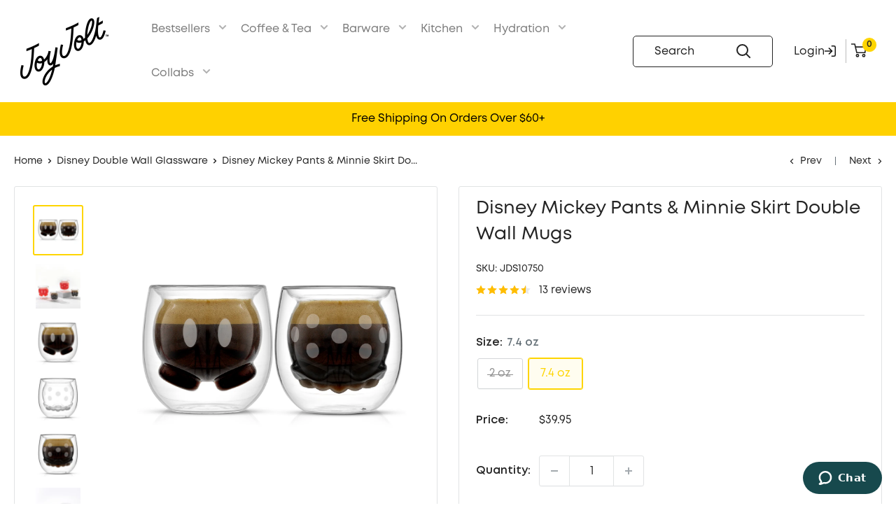

--- FILE ---
content_type: text/html; charset=utf-8
request_url: https://www.joyjolt.com/collections/disney-double-wall-glassware/products/disney-mickey-pants-minnie-skirt-double-wall-mugs-set-of-2
body_size: 122662
content:















<!doctype html>

<html class="no-js" lang="en">
  <head>

<!-- Meta Pixel Code -->
<script>
!function(f,b,e,v,n,t,s)
{if(f.fbq)return;n=f.fbq=function(){n.callMethod?
n.callMethod.apply(n,arguments):n.queue.push(arguments)};
if(!f._fbq)f._fbq=n;n.push=n;n.loaded=!0;n.version='2.0';
n.queue=[];t=b.createElement(e);t.async=!0;
t.src=v;s=b.getElementsByTagName(e)[0];
s.parentNode.insertBefore(t,s)}(window, document,'script',
'https://connect.facebook.net/en_US/fbevents.js');
fbq('init', '1800080134217197');
fbq('track', 'PageView');
</script>
<noscript><img height="1" width="1" style="display:none"
src="https://www.facebook.com/tr?id=1800080134217197&ev=PageView&noscript=1"
/></noscript>
<!-- End Meta Pixel Code -->

<!-- Start of joyjoltcs Zendesk Widget script -->
<script id="ze-snippet" src="https://static.zdassets.com/ekr/snippet.js?key=b20c9651-db1c-44d7-bb06-11a015089c77"> </script>
<!-- End of joyjoltcs Zendesk Widget script -->
    
<script src="//d1liekpayvooaz.cloudfront.net/apps/customizery/customizery.js?shop=joltjoy.myshopify.com"></script>
    <link rel="preconnect dns-prefetch" href="https://api.config-security.com/" crossorigin>
    <link rel="preconnect dns-prefetch" href="https://conf.config-security.com/" crossorigin>
    <link rel="preconnect dns-prefetch" href="https://whale.camera/" crossorigin>
    <script>
/* >> TriplePixel :: start*/
window.TriplePixelData={TripleName:"joltjoy.myshopify.com",ver:"2.12",plat:"SHOPIFY",isHeadless:false},function(W,H,A,L,E,_,B,N){function O(U,T,P,H,R){void 0===R&&(R=!1),H=new XMLHttpRequest,P?(H.open("POST",U,!0),H.setRequestHeader("Content-Type","text/plain")):H.open("GET",U,!0),H.send(JSON.stringify(P||{})),H.onreadystatechange=function(){4===H.readyState&&200===H.status?(R=H.responseText,U.includes(".txt")?eval(R):P||(N[B]=R)):(299<H.status||H.status<200)&&T&&!R&&(R=!0,O(U,T-1,P))}}if(N=window,!N[H+"sn"]){N[H+"sn"]=1,L=function(){return Date.now().toString(36)+"_"+Math.random().toString(36)};try{A.setItem(H,1+(0|A.getItem(H)||0)),(E=JSON.parse(A.getItem(H+"U")||"[]")).push({u:location.href,r:document.referrer,t:Date.now(),id:L()}),A.setItem(H+"U",JSON.stringify(E))}catch(e){}var i,m,p;A.getItem('"!nC`')||(_=A,A=N,A[H]||(E=A[H]=function(t,e,a){return void 0===a&&(a=[]),"State"==t?E.s:(W=L(),(E._q=E._q||[]).push([W,t,e].concat(a)),W)},E.s="Installed",E._q=[],E.ch=W,B="configSecurityConfModel",N[B]=1,O("https://conf.config-security.com/model",5),i=L(),m=A[atob("c2NyZWVu")],_.setItem("di_pmt_wt",i),p={id:i,action:"profile",avatar:_.getItem("auth-security_rand_salt_"),time:m[atob("d2lkdGg=")]+":"+m[atob("aGVpZ2h0")],host:A.TriplePixelData.TripleName,plat:A.TriplePixelData.plat,url:window.location.href,ref:document.referrer,ver:A.TriplePixelData.ver},O("https://api.config-security.com/event",5,p),O("https://whale.camera/live/dot.txt",5)))}}("","TriplePixel",localStorage);
/* << TriplePixel :: end*/
    </script>
    

<!-- Thunder PageSpeed --->
<!-- Thunder Critical CSS --->

      <style>@charset "utf-8";@font-face{font-family:Mont;src:url('https://joyjolt.com/cdn/shop/files/Mont-Regular.eot');src:url('https://joyjolt.com/cdn/shop/files/Mont-Regular.eot?#iefix') format('embedded-opentype'),url('https://joyjolt.com/cdn/shop/files/Mont-Regular.woff2') format('woff2'),url('https://joyjolt.com/cdn/shop/files/Mont-Regular.woff') format('woff'),url('https://joyjolt.com/cdn/shop/files/Mont-Regular.ttf') format('truetype');font-weight:400;font-style:normal;font-display:swap}@font-face{font-family:'Mont Book';src:url('https://joyjolt.com/cdn/shop/files/Mont-Book.eot');src:url('https://joyjolt.com/cdn/shop/files/Mont-Book.eot?#iefix') format('embedded-opentype'),url('https://joyjolt.com/cdn/shop/files/Mont-Book.woff2') format('woff2'),url('https://joyjolt.com/cdn/shop/files/Mont-Book.woff') format('woff'),url('https://joyjolt.com/cdn/shop/files/Mont-Book.ttf') format('truetype');font-weight:400;font-style:normal;font-display:swap}@font-face{font-family:Mont;src:url('https://joyjolt.com/cdn/shop/files/Mont-SemiBold.eot');src:url('https://joyjolt.com/cdn/shop/files/Mont-SemiBold.eot?#iefix') format('embedded-opentype'),url('https://joyjolt.com/cdn/shop/files/Mont-SemiBold.woff2') format('woff2'),url('https://joyjolt.com/cdn/shop/files/Mont-SemiBold.woff') format('woff'),url('https://joyjolt.com/cdn/shop/files/Mont-SemiBold.ttf') format('truetype');font-weight:600;font-style:normal;font-display:swap}@font-face{font-family:'Plus Jakarta Sans';src:url('https://joyjolt.com/cdn/shop/files/PlusJakartaSans-Regular.eot');src:url('https://joyjolt.com/cdn/shop/files/PlusJakartaSans-Regular.eot?#iefix') format('embedded-opentype'),url('https://joyjolt.com/cdn/shop/files/PlusJakartaSans-Regular.woff2') format('woff2'),url('https://joyjolt.com/cdn/shop/files/PlusJakartaSans-Regular.woff') format('woff'),url('https://joyjolt.com/cdn/shop/files/PlusJakartaSans-Regular.ttf') format('truetype');font-weight:400;font-style:normal;font-display:swap}@font-face{font-family:'Plus Jakarta Sans';src:url('https://joyjolt.com/cdn/shop/files/PlusJakartaSans-SemiBold.eot');src:url('https://joyjolt.com/cdn/shop/files/PlusJakartaSans-SemiBold.eot?#iefix') format('embedded-opentype'),url('https://joyjolt.com/cdn/shop/files/PlusJakartaSans-SemiBold.woff2') format('woff2'),url('https://joyjolt.com/cdn/shop/files/PlusJakartaSans-SemiBold.woff') format('woff'),url('https://joyjolt.com/cdn/shop/files/PlusJakartaSans-SemiBold.ttf') format('truetype');font-weight:600;font-style:normal;font-display:swap}@media screen and (min-width:641px){.form__input-row{flex-direction:row;align-items:flex-end}.form__input-row>.form__input-wrapper{margin-bottom:0}.form__input-row>.form__submit{margin-top:0}.form__input-row>.form__submit{flex:1 0 auto}.footer__aside-item--copyright:not(:only-child){margin-top:34px}}@media screen and (max-width:640px){.product-block-list__item:first-child .card{border-top:none}.announcement-bar__inner{text-align:center}.header{display:flex;align-items:center;min-height:64px}.header>.container{width:100%}.header__cart-icon .icon-state__secondary.icon-state__secondary{left:8px}}@media screen and (min-width:1280px){.mini-cart .icon--nav-triangle-borderless{right:58px}.header__logo{margin-right:56px}}@media screen and (min-width:641px){.mobile-menu .icon--nav-triangle-borderless{left:40px}.page__sub-header{display:flex;align-items:center;justify-content:space-between}}@media screen and (min-width:1000px){.footer__aside-item--copyright{width:auto}.header__action-item.header__action-item--account{padding-left:44px}.product-gallery__carousel{margin:-4px}.product-gallery__carousel-item{padding:4px}.product-gallery--with-thumbnails{display:flex;flex-direction:row-reverse;align-items:flex-start;width:100%}.product-gallery--with-thumbnails .product-gallery__carousel-wrapper{flex:1 0 auto;margin:10px 5px 0 42px}.product-gallery{margin-bottom:0}}@media screen and (max-width:999px){.product-gallery__thumbnail-list::after,.product-gallery__thumbnail-list::before{content:"";display:inline-block;vertical-align:middle;width:calc(var(--mobile-container-gutter) - 4px)}.product-gallery__thumbnail{display:inline-block;vertical-align:top}.product-block-list__wrapper{min-height:0!important}.product-block-list__item--info>.card{top:0!important}}@media screen and (min-width:641px) and (max-width:999px){.product-gallery .scroller{margin:0 -15px}.scroller__inner{scroll-padding-left:var(--desktop-container-gutter)}}@media screen and (max-width:640px){.product-form__payment-container .shopify-payment-button{margin-top:16px}.product-block-list__item:first-child .card{border-top:none}.announcement-bar__inner{text-align:center}}@media screen and (min-width:641px){.section__header{overflow:visible}.announcement-bar{text-align:left}.announcement-bar__inner{display:flex;align-items:center}.announcement-bar__content{padding:7px 0;margin-right:auto}.announcement-bar__content--center{margin-left:auto;padding-left:0;padding-left:var(--announcement-bar-button-width,0)}.announcement-bar__button{padding:7px 18px 7px 15px;color:var(--secondary-background)}.announcement-bar__button svg{display:inline-block;width:20px;height:17px;margin-right:12px;margin-bottom:5px;vertical-align:text-bottom}.announcement-bar__close-container{position:relative}.announcement-bar__close{position:absolute;top:25px;right:0;color:var(--heading-color)}.announcement-bar__close svg{width:19px;height:19px}.announcement-bar__newsletter{height:0;overflow:hidden;visibility:hidden;text-align:center}.announcement-bar__newsletter-inner{margin:50px 0}}@media screen and (max-width:999px){.product-gallery .scroller{overflow:hidden}.product-gallery .scroller__inner{overflow-x:auto;overflow-y:hidden;-webkit-overflow-scrolling:touch;-ms-scroll-snap-type:x mandatory;scroll-snap-type:x mandatory;white-space:nowrap}.scroller__inner::-webkit-scrollbar{height:5px}.section__title.heading{line-height:40px;font-size:32px!important}.button{column-gap:20px;padding:15px}.pswp__button{background:#fff}}*,:after,:before{box-sizing:border-box!important;-webkit-font-smoothing:antialiased;-moz-osx-font-smoothing:grayscale}html{font-family:sans-serif;-webkit-text-size-adjust:100%;-moz-text-size-adjust:100%;text-size-adjust:100%;-ms-overflow-style:-ms-autohiding-scrollbar;padding-bottom:0!important}body{margin:0;font-family:Mont;line-height:27px;font-size:20px;color:var(--header-text-color);font-weight:400}[hidden]{display:none!important}header,main,nav,section{display:block}:active{outline:0}a{color:inherit;background-color:transparent;text-decoration:none}h1,h2,p{margin-top:0;font-size:inherit;font-weight:inherit}h2:last-child,p:last-child{margin-bottom:0}img{max-width:100%;height:auto;border-style:none;vertical-align:top}ol,ul{margin:0;padding:0;list-style-position:inside}button,input,select{color:inherit;font:inherit;margin:0}button,input[type=submit]{padding:0;overflow:visible;background:0 0;border:none;border-radius:0;-webkit-appearance:none}button,select{text-transform:none}button,input[type=submit]{-webkit-appearance:button}button::-moz-focus-inner,input::-moz-focus-inner{border:0;padding:0}input{-moz-appearance:none;border-radius:0}input[type=checkbox],input[type=radio]{box-sizing:border-box;padding:0}input::-moz-placeholder{color:inherit}input:-ms-input-placeholder{color:inherit}.pswp{display:none;position:absolute;width:100%;height:100%;left:0;top:0;overflow:hidden;touch-action:none;z-index:1500;-webkit-backface-visibility:hidden;outline:0}.pswp__bg{position:absolute;left:0;top:0;width:100%;height:100%;background:var(--secondary-background);opacity:0;transform:translateZ(0);-webkit-backface-visibility:hidden;will-change:opacity}.pswp__scroll-wrap{position:absolute;left:0;top:0;width:100%;height:100%;overflow:hidden}.pswp__container{touch-action:none;position:absolute;left:0;right:0;top:0;bottom:0}.pswp__container{-webkit-touch-callout:none}.pswp__bg{will-change:opacity}.pswp__container{-webkit-backface-visibility:hidden}.pswp__item{position:absolute;left:0;right:0;top:0;bottom:0;overflow:hidden}.pswp__ui{position:relative;height:100%;z-index:1550}.pswp__button{display:flex;justify-content:center;align-items:center;border:1px solid var(--border-color);height:32px;width:32px;background:var(--secondary-background);border-radius:100%}.pswp__button--close{position:absolute;top:20px;right:20px}.pswp__button--close svg{width:12px;height:12px}.pswp__prev-next{position:absolute;display:flex;justify-content:space-between;left:0;top:calc(50% - 18px);width:100%;padding:0 20px}.pswp__prev-next svg{position:relative;width:9px;height:13px}.pswp__button--arrow--left svg{left:-1px}.pswp__button--arrow--right svg{right:-1px}.pswp__pagination{position:absolute;padding:1px 13px;bottom:20px;left:50%;transform:translateX(-50%);background:#fff;border:1px solid var(--border-color);border-radius:20px;font-size:calc(var(--base-text-font-size) - (var(--default-text-font-size) - 12px))}html{font-family:var(--text-font-family);font-weight:var(--text-font-weight);font-style:var(--text-font-style);font-size:calc(var(--base-text-font-size) - 1px);line-height:1.87;color:var(--text-color);background:var(--background)}@media screen and (min-width:641px){html{font-size:var(--base-text-font-size)}}@media screen and (min-width:1400px){html{font-size:calc(var(--base-text-font-size) + 2px)}}.h1,.h3,.h4,h2{font-weight:600}h2{margin-bottom:20px;font-size:20px}.h4{font-size:calc(var(--base-text-font-size) - (var(--default-text-font-size) - 16px));line-height:1.75}.h5{font-size:calc(var(--base-text-font-size) - (var(--default-text-font-size) - 14px));line-height:1.85;text-transform:uppercase}@media screen and (min-width:641px){h2{font-size:22px}.h4{font-size:calc(var(--base-text-font-size) - (var(--default-text-font-size) - 18px));line-height:1.7}.h5{font-size:calc(var(--base-text-font-size) - (var(--default-text-font-size) - 16px));line-height:1.75}}.text--strong{color:var(--heading-color);font-weight:var(--text-font-bolder-weight)}@keyframes spinnerRotation{0%{transform:rotate(0)}100%{transform:rotate(360deg)}}.icon{display:inline-block;height:1em;width:1em;fill:currentColor;vertical-align:middle;background:0 0;overflow:visible}.icon--search-loader{animation:.7s linear infinite spinnerRotation}@media (-moz-touch-enabled:1),(hover:none){.touch-area{position:relative;background:0 0}.touch-area::before{position:absolute;content:"";top:-8px;right:-8px;left:-8px;bottom:-8px;transform:translateZ(0)}}html{overflow-x:hidden}.visually-hidden{position:absolute!important;overflow:hidden;clip:rect(0 0 0 0);height:1px;width:1px;margin:-1px;padding:0;border:0}.container{max-width:1720px;margin-left:auto;margin-right:auto;padding:0 var(--desktop-container-gutter);width:100%}.container--extra-narrow{max-width:630px}@media screen and (max-width:640px){.container--flush{padding:0}}.aspect-ratio{position:relative;margin-left:auto;margin-right:auto}.aspect-ratio img{position:absolute;height:100%;width:100%;max-width:100%;max-height:100%;top:0;left:0}.aspect-ratio--square{padding-bottom:100%!important}@media screen and (max-width:767px){.hidden-phone{display:none!important}}@media screen and (min-width:768px){.hidden-tablet-and-up{display:none!important}}@media screen and (min-width:1025px){.hidden-lap-and-up{display:none!important}}.button{position:relative;display:inline-block;padding:17px 44px;border-radius:3px;text-align:center;font-weight:600;column-gap:65px;padding-left:30px;padding-right:30px}.button--primary{background:var(--primary-button-background);color:var(--primary-button-text-color);display:inline-flex;align-items:center;justify-content:space-between;line-height:normal}.button--full{width:100%}.card{position:relative;margin-bottom:18px;background:var(--header-background);border-top:1px solid var(--border-color);border-bottom:1px solid var(--border-color)}.card__header{position:relative;padding:20px 40px 0}.card__title{margin-bottom:0}.card__section{position:relative;padding:40px}.card__separator{width:calc(100% + var(--mobile-container-gutter));margin:20px 0;border:none;border-top:1px solid var(--border-color)}@media screen and (max-width:640px){.card{border-radius:0}}@media screen and (max-width:999px){.card--collapsed{margin-top:-18px!important;border-top:none!important;box-shadow:0 -1px var(--header-background)}.card--collapsed .card__section{padding-top:0}}@media screen and (min-width:641px) and (max-width:999px){.card--collapsed{margin-top:-30px!important;border-radius:0 0 3px 3px}}@media screen and (min-width:641px){.card{margin-bottom:30px;border-radius:3px;border:1px solid var(--border-color)}.card__section{padding:24px}.card__header{padding:30px 24px 0 30px}.card__separator{width:100%;margin:24px 0}.card__section--tight{padding:20px 25px}}@media screen and (min-width:1000px){.card--sticky{position:sticky;top:0;margin-bottom:0}@supports (--css:variables){.card--sticky{top:calc((var(--header-height) + 30px) * 0);top:calc((var(--header-height) + 30px) * var(--header-is-sticky,0))}}}.mini-cart{position:absolute;width:100vw;height:100vh;left:0;top:100%;max-height:0;background:var(--secondary-background);color:var(--text-color);z-index:1;visibility:hidden;opacity:0;transform:scale(.9);will-change:transform}.mini-cart .icon--nav-triangle-borderless{position:absolute;width:18px;height:8px;right:6px;bottom:100%;z-index:2;filter:drop-shadow(0 -2px 2px rgba(0,0,0,.12))}.mini-cart__content--empty{padding:20px 25px 25px}.mini-cart__empty-state{padding:70px 0 60px;text-align:center}.mini-cart__empty-state svg{margin-bottom:10px}@media screen and (max-width:640px){.mini-cart .icon--nav-triangle-borderless{right:24px}.mini-cart__content{display:flex;flex-direction:column}.mini-cart__content--empty{display:flex;flex-direction:column;justify-content:space-between;height:100%}@supports (padding:max(0px)){.mini-cart__content--empty{padding-bottom:max(25px,env(safe-area-inset-bottom,0px) + 25px)}}}@media screen and (min-width:641px){.mini-cart{left:auto;right:0;top:calc(100% + 14px);max-height:none;width:470px;height:auto;border-radius:3px;box-shadow:0 1px 5px 2px rgba(0,0,0,.1)}.mini-cart__content>*{padding-left:25px;padding-right:25px}.mini-cart__content--empty{padding-bottom:25px}}.form__field{display:block;padding:12px 12px 12px 20px;border-radius:3px;border:0;width:100%;height:70px;color:var(--heading-color);background:#f3f3f3;-webkit-appearance:none;font-family:'Mont Book'}.form__field::-moz-placeholder{color:var(--text-color)}.form__field:-ms-input-placeholder{color:var(--text-color)}.form__submit{margin-top:20px}.form__input-wrapper{position:relative;width:100%;margin-bottom:12px}.form__input-row{display:flex;flex-direction:column}.form__input-row .form__submit{margin-top:0;height:70px;column-gap:36px}select::-ms-expand{display:none}.select-wrapper{position:relative;color:currentColor;line-height:inherit;vertical-align:middle}.select-wrapper select{-webkit-appearance:none;-moz-appearance:none;display:inline-block;color:inherit;border-radius:0}.select-wrapper option{background:#fff;color:#000}.select-wrapper--primary{position:relative;background:#fff}.select-wrapper--primary select{width:100%;padding:0 36px 0 12px;height:48px;border:1px solid var(--form-border-color);border-radius:2px;background:0 0;box-shadow:0 -1px 1px rgba(var(--border-color-rgb),.3) inset;font-size:1rem;font-size:max(1rem,16px)}.select-wrapper--primary select:valid{color:var(--heading-color)}select option{background:var(--background);color:var(--text-color)}.footer__aside-item{margin:34px 0}.footer__aside-item--copyright{margin-top:45px}.footer__aside-title{margin-bottom:20px;font-family:'Plus Jakarta Sans';font-weight:600}@media screen and (min-width:641px){.form__input-row{flex-direction:row;align-items:flex-end}.form__input-row>.form__input-wrapper{margin-bottom:0}.form__input-row>.form__submit{margin-top:0}.form__input-row>.form__submit{flex:1 0 auto}.footer__aside-item--copyright:not(:only-child){margin-top:34px}}.footer__aside-item--copyright{align-self:flex-end;margin-top:0!important;margin-bottom:-8px;text-align:left;display:none}.header{position:relative;padding:13px 0;background:var(--header-background);color:var(--header-text-color)}.header__inner{display:flex;flex-wrap:wrap;align-items:center}.header__logo-link{display:block}.header__logo{display:inline-block;vertical-align:middle;margin-bottom:0}.header__logo-image{display:block;vertical-align:middle;max-height:130px}.header__mobile-nav{display:inline-block;margin-right:20px}.header__mobile-nav-toggle{top:-1px}.header .icon--cart,.header .icon--close,.header .icon--hamburger-mobile,.header .icon--search{display:block}.header .icon--hamburger-mobile{width:20px;height:16px}.header .icon--cart{width:26px;height:26px}.header .icon--search{width:22px;height:22px;margin:0 auto}.header .icon--close{width:19px;height:19px}@media screen and (max-width:640px){.header{display:flex;align-items:center;min-height:64px}.header>.container{width:100%}.header__cart-icon .icon-state__secondary.icon-state__secondary{left:8px}}@media screen and (min-width:641px){.header{padding:20px 0}.header__inner{flex-wrap:nowrap}.header__logo{margin-right:35px}}@media screen and (min-width:1280px){.mini-cart .icon--nav-triangle-borderless{right:58px}.header__logo{margin-right:56px}}.header__action-list{display:flex;align-items:center;margin-left:auto}.header__action-item{padding:0 9px}.header__action-item:last-child{padding-right:4px}.header__action-item-link{display:block}.header__action-item-title{display:inline-flex;align-items:center;column-gap:16px;color:var(--header-light-text-color)}.header__cart-icon{margin-left:-2px}.header__cart-count{display:inline-flex;position:absolute;right:-14px;top:-7px;align-items:center;justify-content:center;height:20px;min-width:20px;padding:4px;font-size:calc(var(--base-text-font-size) - (var(--default-text-font-size) - 12px));font-weight:var(--text-font-bolder-weight);text-align:center;background:var(--header-accent-color);color:var(--secondary-background);border-radius:1.75em;will-change:transform;transform:scale(1.01);z-index:1}@media screen and (min-width:641px){.header__action-item.header__action-item--account{padding-left:28px}.header__action-item,.header__action-item-content{position:relative}.header__action-item-content{max-width:-moz-max-content;max-width:max-content}}.header__action-item:not(:last-child)::after{position:absolute;content:"";right:0;top:calc(50% - 17px);background:var(--header-border-color);height:34px;width:1px}@media screen and (min-width:1000px){.footer__aside-item--copyright{width:auto}.header__action-item.header__action-item--account{padding-left:44px}}@media screen and (min-width:1280px){.header__action-item:last-child{padding-right:0}.header__cart-icon{display:inline-block;margin-right:22px;top:-1px}}.search-bar{position:relative;min-width:237px;z-index:1}.search-bar__top{position:relative;display:flex;height:65px;align-items:center;border-radius:3px;background:var(--header-background);z-index:1;border:1px solid var(--header-text-color)}.search-bar__input-wrapper{position:relative;height:100%}.search-bar__input{height:100%;width:100%;padding:0 0 0 30px;border:none;background:0 0;-webkit-appearance:none}.search-bar__input::-ms-clear{display:none}.search-bar__input-clear{position:absolute;right:15px;top:calc(50% - 9px);display:none;opacity:.5}.search-bar__input-clear svg{display:block;width:17px;height:17px}.search-bar__submit{flex:none;height:100%;color:var(--secondary-background);border-radius:0 3px 3px 0;padding-right:30px}.search-bar__submit svg{position:relative}.search-bar__submit .icon--search{width:21px;height:21px;display:inline-block}.search-bar__submit .icon--search-loader{display:none;width:24px;height:24px;margin:0 auto}.search-bar__inner{position:absolute;display:none;left:-20px;top:calc(100% + 8px);width:100vw;overflow:hidden;color:var(--text-color);background:0 0}.search-bar__results{position:relative;left:0;top:0;width:100%;background:var(--secondary-background);box-shadow:0 1px 5px 2px rgba(0,0,0,.1);display:none}.search-bar__results .skeleton-container{display:none}.search-bar__results{font-size:calc(var(--base-text-font-size) - (var(--default-text-font-size) - 14px));height:100%;overflow:auto;-ms-scroll-chaining:none;overscroll-behavior:none}.search-bar__result-item{display:flex;align-items:center;padding:15px 20px}.search-bar__result-item--skeleton{max-width:300px}.search-bar__image-container{flex:none;width:60px;margin-right:20px}.search-bar__item-info{flex:1 0 0}@media screen and (max-width:640px){.search-bar{opacity:0}.search-bar__inner{max-height:0;height:calc(100vh - calc(44px - 18px));top:100%}.search-bar__top-wrapper{display:flex;align-items:center;justify-content:space-between}.search-bar__top{flex-grow:1}.header__search-bar-wrapper.is-visible .search-bar{opacity:1}}@media screen and (min-width:641px){.search-bar{margin-top:0;padding-bottom:0}.search-bar__inner{width:calc(100% - 40px);top:100%;left:-5px}@supports (--css:variables){.search-bar__inner{height:calc(100vh - var(--header-height) - 40px)}}.search-bar__results{max-height:310px;height:auto}@supports (--css:variables){.search-bar__results{max-height:calc(100vh - var(--header-height) - 40px)}}.search-bar__results{left:5px;width:calc(100% - 10px);border-radius:0 0 3px 3px}}.nav-dropdown{position:absolute;top:100%;padding:16px 0;list-style:none;background:#fff;color:var(--text-color);border-radius:0 0 3px 3px;border:1px solid var(--border-color);white-space:nowrap;visibility:hidden;opacity:0;z-index:1}.nav-dropdown:not(.nav-dropdown--floating){left:-15px}.nav-dropdown--restrict{max-height:calc(100vh - 0px - 0px - 40px);max-height:calc(100vh - var(--header-height,0px) - var(--announcement-bar-height,0px) - 40px);overflow:auto;-ms-scroll-chaining:none;overscroll-behavior:contain}@supports (--css:variables){.nav-bar .nav-dropdown .nav-dropdown{max-height:calc(100vh - 0px - 40px);max-height:calc(100vh - var(--distance-to-top,0px) - 40px);overflow:auto;-ms-scroll-chaining:none;overscroll-behavior:contain}}.nav-dropdown .icon--nav-triangle-left{position:absolute;top:23px;right:100%;height:20px;width:9px;z-index:1}.nav-dropdown__item:not(.has-mega-menu){position:relative;padding-top:10px}.nav-dropdown__link{display:flex;align-items:center;justify-content:space-between;padding:2px 60px 2px 20px}.nav-dropdown__link svg{position:relative;width:8px;height:12px;top:1px;margin:0 -40px 0 65px}.nav-dropdown .nav-dropdown{left:100%;top:-17px;margin-top:0;min-width:0;border-radius:0 3px 3px 0}.mega-menu{position:absolute;width:75vw;left:-40px;top:100%;background:var(--header-background);border-radius:0 0 3px 3px;visibility:hidden;opacity:0}.nav-container{display:flex;justify-content:space-between;padding:34px 41px 0}.mega-menu__inner{display:flex;flex-wrap:wrap;width:100%;justify-content:flex-start;align-items:flex-start;max-height:100%;min-height:100%;overflow:auto;column-gap:20px}.mega-menu__promo{display:block;flex:0 1 230px;width:230px;min-width:200px;margin:0 0 30px 50px;white-space:normal}.mega-menu__column{display:inline-block;width:calc(25% - 15px);margin-bottom:20px;font-family:'Mont Book'}.mega-menu:not(.mega-menu--floating) .mega-menu__column:last-child{margin-right:0!important}.mega-menu__title{display:block;margin-bottom:27px;color:#151515}.mega-menu__linklist{list-style:none}.mega-menu__link{display:block;margin-bottom:15px;color:#848484;font-size:16px}.mega-menu__image-wrapper{margin:5px 0 22px;border-radius:3px;overflow:hidden}.mega-menu__image-heading{display:block;margin-bottom:7px}.mega-menu__image-text{line-height:1.5}.nav-bar .mega-menu{max-height:calc(100vh - 0px - 0px - 40px);max-height:calc(100vh - var(--header-height,0px) - var(--announcement-bar-height,0px) - 40px);overflow:auto;-ms-scroll-chaining:none;overscroll-behavior:contain}@media screen and (min-width:1280px){.mega-menu__promo{flex-basis:290px;width:290px}}@media screen and (min-width:1440px){.mega-menu__promo{min-width:240px}}.nav-bar{display:none}a.nav-bar__link{opacity:.6}@media screen and (min-width:1025px){.nav-bar{display:block;position:relative;left:0;width:100%}.nav-bar__item{position:relative;display:inline-block;margin-right:38px;padding:17px 0}.nav-bar__item:last-child{margin-right:0}.nav-bar__item>.nav-dropdown{min-width:calc(100% + 20px)}.nav-bar__link{display:block}.nav-bar__link .icon--arrow-bottom{width:12px;height:8px;margin-left:8px;opacity:.6;margin-bottom:6px}.nav-bar__link .icon--nav-triangle{opacity:0;position:absolute;bottom:-1px;width:20px;height:9px;margin-left:-16px;z-index:2}}.mobile-menu{position:absolute;width:100vw;height:100vh;left:0;top:100%;visibility:hidden;max-height:0;z-index:1;opacity:0;color:#151515;font-size:18px;line-height:27px;transform:scale(.9);will-change:transform}.mobile-menu .icon--arrow-left,.mobile-menu .icon--arrow-right{width:8px;height:12px}.mobile-menu__inner{position:relative;max-width:480px;height:100%;overflow:hidden;border-top:1px solid var(--border-color)}.mobile-menu .icon--nav-triangle-borderless{position:absolute;bottom:100%;left:40px;width:18px;height:8px;z-index:1}.mobile-menu__panel{position:relative;height:100%;background:var(--header-background);overflow-y:auto;overflow-x:hidden;-ms-scroll-chaining:none;overscroll-behavior:none;-webkit-overflow-scrolling:touch}.mobile-menu__panel::-webkit-scrollbar{width:4px;background:#ddd}.mobile-menu__panel.is-nested{position:absolute;top:0;left:0;width:100%;height:100%;visibility:hidden;z-index:1;transform:translateX(100%)}.mobile-menu__section{padding:16px 40px}.mobile-menu__section--loose{padding-top:18px;padding-bottom:18px}.mobile-menu__section:not(:last-child){border-bottom:1px solid var(--border-color)}.mobile-menu__section.is-sticky{position:sticky;top:0;background:var(--header-background);z-index:1}.mobile-menu__nav{list-style:none}.mobile-menu__nav-link{display:flex;align-items:center;justify-content:space-between;width:100%;padding:8px 0 7px}.mobile-menu .icon--nav-triangle-borderless path{fill:#151515!important}.mobile-menu__back-button{display:block;width:100%;text-align:left}.mobile-menu__back-button svg{margin-right:8px;vertical-align:-1px}@supports (padding:max(0px)){.mobile-menu__section:last-child{padding-bottom:max(16px,env(safe-area-inset-bottom,0px) + 16px)}}.mobile-menu__help-wrapper{display:flex;align-items:center}.mobile-menu__help-wrapper .icon--bi-phone{margin-right:16px;width:24px;height:24px}.mobile-menu__help-wrapper .icon--bi-email{margin-right:18px;width:22px;height:22px}.mobile-menu__help-wrapper+.mobile-menu__help-wrapper{margin-top:18px}.page__sub-header{display:none;margin:23px 0;font-size:calc(var(--base-text-font-size) - (var(--default-text-font-size) - 13px))}@media screen and (min-width:641px){.mobile-menu .icon--nav-triangle-borderless{left:40px}.page__sub-header{display:flex;align-items:center;justify-content:space-between}}.product-gallery{position:relative;margin-bottom:12px}.product-gallery__carousel-wrapper{position:relative;margin-bottom:25px}.product-gallery__carousel:not(.flickity-enabled) .product-gallery__carousel-item:not(.is-selected){display:none}.product-gallery__carousel-item{width:100%;padding:0 20px}.product-gallery__size-limiter{margin:0 auto}.product-gallery__zoom-notice{display:none}.product-gallery__zoom-notice svg{width:10px;height:10px;margin-right:10px;vertical-align:baseline}.product-gallery__carousel--zoomable~.product-gallery__zoom-notice{display:block;margin:12px 0 6px;width:100%;text-align:center;font-size:calc(var(--base-text-font-size) - (var(--default-text-font-size) - 12px))}@media screen and (max-width:640px){.product-gallery__carousel{margin-left:calc(-1 * var(--mobile-container-gutter));margin-right:calc(-1 * var(--mobile-container-gutter))}}@media screen and (min-width:1000px){.product-gallery__carousel{margin:-4px}.product-gallery__carousel-item{padding:4px}.product-gallery--with-thumbnails{display:flex;flex-direction:row-reverse;align-items:flex-start;width:100%}.product-gallery--with-thumbnails .product-gallery__carousel-wrapper{flex:1 0 auto;margin:10px 5px 0 42px}.product-gallery{margin-bottom:0}}@media screen and (min-width:1000px) and (any-hover:hover){.product-gallery__carousel--zoomable~.product-gallery__zoom-notice{margin-top:26px;font-size:calc(var(--base-text-font-size) - (var(--default-text-font-size) - 14px))}.product-gallery__zoom-notice svg{margin-right:14px}}@media screen and (hover:none){.product-gallery__zoom-notice{display:none!important}}.product-gallery__thumbnail{position:relative;display:block;width:60px;padding:2px;margin:0 4px;border:2px solid transparent;border-radius:3px}.product-gallery__thumbnail.is-nav-selected{border-color:var(--accent-color)}@media screen and (max-width:999px){.product-gallery__thumbnail-list::after,.product-gallery__thumbnail-list::before{content:"";display:inline-block;vertical-align:middle;width:calc(var(--mobile-container-gutter) - 4px)}.product-gallery__thumbnail{display:inline-block;vertical-align:top}.product-block-list__wrapper{min-height:0!important}.product-block-list__item--info>.card{top:0!important}}@media screen and (min-width:641px) and (max-width:999px){.product-gallery .scroller{margin:0 -15px}.scroller__inner{scroll-padding-left:var(--desktop-container-gutter)}}@media screen and (min-width:641px){.product-gallery__thumbnail{width:72px}}@media screen and (min-width:1000px){.product-gallery__thumbnail-list{position:relative;z-index:1;margin:-2px 0 -2px -3px;max-height:450px;width:96px;overflow:auto;-ms-overflow-style:none;scrollbar-width:none;-ms-scroll-chaining:none;overscroll-behavior:contain}.product-gallery__thumbnail-list::-webkit-scrollbar{-webkit-appearance:none}.product-gallery__thumbnail{margin:8px 4px}}.product-meta{position:relative;margin:-11px 0 5px}.product-meta__title{margin-bottom:14px}.product-meta__label-list{margin-bottom:17px;font-size:0}.product-meta__reference{margin-bottom:3px;font-size:calc(var(--base-text-font-size) - (var(--default-text-font-size) - 13px))}.product-meta__reviews-badge{display:block}.product-meta__reviews-badge .rating__caption{margin-left:12px}@media screen and (min-width:641px){.product-meta__reference,.product-meta__reviews-badge{margin-bottom:-2px}.product-meta__reviews-badge{margin-top:-4px;width:-moz-fit-content;width:fit-content}.product-meta__reference+.product-meta__reviews-badge{margin-top:5px}.product-meta__reviews-badge .rating__caption{font-size:calc(var(--base-text-font-size) - (var(--default-text-font-size) - 14px))}}.product-form__variants{margin-bottom:24px}.product-form__option{margin-bottom:23px}.no-js .product-form__option:not(.no-js){display:none}.product-form__option-name{display:block;margin-bottom:2px}.product-form__selected-value{padding-left:2px;color:var(--text-color)}.product-form__info-list{display:table;width:100%;margin:-22px 0 6px;border-spacing:0 22px}.product-form__info-item{display:table-row}.product-form__info-title{display:table-cell;padding-right:12px;vertical-align:baseline;white-space:nowrap}.product-form__info-item--quantity>*{padding-top:6px;vertical-align:middle}.product-form__info-content{display:table-cell;width:100%}.product-form__price-info{margin-top:5px;font-size:calc(var(--base-text-font-size) - (var(--default-text-font-size) - 14px))}shopify-payment-terms{display:block;margin-top:8px}.product-form .select-wrapper{display:inline-block;vertical-align:middle}.product-form__payment-container{display:flex;flex-direction:column}@media screen and (min-width:641px){.product-form{margin-top:-8px}.product-form__option-name{margin-bottom:7px}.product-form__variants{margin-bottom:26px}.product-form__payment-container{flex-direction:row;align-items:flex-start;flex-wrap:wrap;margin:-9px}.product-form__payment-container>*{flex:none;width:calc(50% - 18px);margin:9px}}.shopify-payment-button__button--unbranded{position:relative;display:inline-block;padding:0 30px!important;line-height:48px!important;border-radius:2px!important;text-align:center;background:var(--secondary-button-background)!important;color:var(--secondary-button-text-color)!important;font-weight:var(--text-font-bolder-weight)!important;font-size:var(--base-text-font-size)!important}.shopify-payment-button__more-options{margin-top:8px;color:var(--link-color)}.shopify-payment-button__more-options[aria-hidden=true]{display:none}.product-block-list__item--info h1.product-meta__title.heading{font-size:26px;line-height:1.43}@media screen and (max-width:640px){.product-form__payment-container .shopify-payment-button{margin-top:16px}.product-block-list__item:first-child .card{border-top:none}.announcement-bar__inner{text-align:center}}@media screen and (min-width:1000px){.product-block-list{position:relative}.product-block-list__wrapper{width:calc(50% - 15px);margin-left:0}.product-block-list__item--info{position:absolute;top:0;right:0;width:calc(50% - 15px);height:100%}}.product-label{display:inline-block;padding:4px 10px;color:#fff;border-radius:3px;font-weight:var(--text-font-bolder-weight);font-size:calc(var(--base-text-font-size) - (var(--default-text-font-size) - 13px));line-height:1;vertical-align:top;width:-moz-max-content;width:max-content}.product-label--on-sale{background:var(--product-on-sale-accent);color:var(--product-on-sale-color)}span.price span{padding-right:10px}.price-list{display:inline-flex;align-items:baseline}.color-swatch-list{margin:-2px -6px 0;padding-left:4px}.color-swatch{position:relative;display:inline-block;margin:6px;vertical-align:middle}.color-swatch__radio{position:absolute;height:0;width:0;opacity:0}.color-swatch__item{position:relative;display:block;width:18px;height:18px;background-size:cover}.color-swatch__item svg{display:none}.color-swatch__radio:checked+.color-swatch__item::after{position:absolute;content:"";width:calc(100% + 8px);height:calc(100% + 8px);top:-4px;left:-4px;border-radius:3px;border:2px solid var(--accent-color)}.color-swatch-list--large{margin:-4px -8px 0}.color-swatch-list--large .color-swatch{margin:8px}.color-swatch-list--large .color-swatch__item{width:36px;height:36px}.block-swatch-list{margin:-3px -4px 0;padding-left:2px}.block-swatch{display:inline-block;margin:4px}.block-swatch__radio{position:absolute;height:0;width:0;opacity:0}.block-swatch__item{display:block;padding:6px 16px 7px;text-align:center;border:1px solid var(--form-border-color);border-radius:3px;vertical-align:middle;box-shadow:0 1px 1px rgba(var(--border-color-rgb),.25)}.block-swatch__radio:checked+.block-swatch__item{box-shadow:0 0 0 1px var(--accent-color);border-color:var(--accent-color);background:rgba(var(--accent-color-rgb),.06);color:var(--accent-color)}.template-product section.section[data-section-type=recently-viewed-products]{padding-bottom:100px}.rte{word-break:break-word}.rte::after{content:"";display:block;clear:both}.rte p:not(:last-child){margin-bottom:.7em}.section__header{display:flex;align-items:baseline;justify-content:space-between;overflow:hidden}.section__title{margin-bottom:0}.section__title.heading{font-size:50px;margin-bottom:40px;line-height:67px}.list--unstyled{list-style:none}.social-media__item-list{display:flex;flex-wrap:wrap;margin:-5px}.social-media__item{display:inline-block;margin:5px}.social-media__item>a{display:block}.social-media__item svg{width:40px;height:40px;will-change:opacity;fill:#000;background:#fcf5e2;padding:10px;border-radius:100%;border:1px solid #000}.social-media__item svg.icon.icon--pinterest{padding:5px}@keyframes skeletonShimmerAnimation{0%{opacity:.45}100%{opacity:.9}}.skeleton-container{animation:1s linear infinite alternate skeletonShimmerAnimation;will-change:opacity}.skeleton-text{height:10px;width:100%;background:var(--border-color)}.skeleton-image{position:absolute;top:0;left:0;height:100%;width:100%;background:var(--border-color)}.skeleton-paragraph .skeleton-text{margin-bottom:8px}.skeleton-paragraph .skeleton-text:last-child{width:38%;margin-bottom:0}.announcement-bar{position:relative;display:block}.announcement-bar__content{display:block;padding:4px 0;margin-bottom:0}.announcement-bar__content--center{text-align:center}@media screen and (min-width:641px){.section__header{overflow:visible}.announcement-bar{text-align:left}.announcement-bar__inner{display:flex;align-items:center}.announcement-bar__content{padding:7px 0;margin-right:auto}.announcement-bar__content--center{margin-left:auto;padding-left:0;padding-left:var(--announcement-bar-button-width,0)}.announcement-bar__button{padding:7px 18px 7px 15px;color:var(--secondary-background)}.announcement-bar__button svg{display:inline-block;width:20px;height:17px;margin-right:12px;margin-bottom:5px;vertical-align:text-bottom}.announcement-bar__close-container{position:relative}.announcement-bar__close{position:absolute;top:25px;right:0;color:var(--heading-color)}.announcement-bar__close svg{width:19px;height:19px}.announcement-bar__newsletter{height:0;overflow:hidden;visibility:hidden;text-align:center}.announcement-bar__newsletter-inner{margin:50px 0}}@media screen and (min-width:768px){.footer__aside-item{margin:0}}.newsletter{margin-top:14px}.newsletter__form{padding-bottom:10px}.breadcrumb__list{display:flex;align-items:center;list-style:none}.breadcrumb__list svg{margin:0 7px;width:6px;height:8px;vertical-align:inherit}.loading-bar{position:fixed;top:0;left:0;height:3px;width:100%;opacity:0;background:var(--accent-color);transform:scaleX(0);transform-origin:left;z-index:50}.modal{position:fixed;top:0;left:0;width:100%;height:100%;margin:0 auto;z-index:10;visibility:hidden;opacity:0}.modal::before{position:fixed;content:"";top:0;left:0;width:100%;height:100%;background:rgba(0,0,0,.35)}.modal__dialog{position:absolute;width:100%;height:100%;max-height:100vh;background:#fff;box-shadow:0 1px 2px rgba(0,0,0,.3);overflow:auto;-webkit-overflow-scrolling:touch;transform:scale(.9)}.modal__loader{display:none;padding:60px 0;text-align:center}.modal__loader .icon--search-loader{width:35px;height:35px;color:var(--accent-color)}.modal__close{color:var(--heading-color);z-index:1}.modal__close svg{display:block;width:20px;height:20px}@media screen and (min-width:641px){.modal{display:flex;justify-content:center;align-items:center}.modal__dialog{width:580px;height:auto;max-height:calc(100% - 80px);border-radius:3px}.modal__dialog--stretch{width:calc(100% - 80px);margin-left:auto;margin-right:auto;max-width:1200px}.modal__close{position:absolute;right:28px;top:28px}}.icon-state{position:relative;vertical-align:middle}.icon-state .icon-state__primary,.icon-state .icon-state__secondary{display:block}.icon-state .icon-state__secondary{position:absolute;top:50%;left:0;opacity:0;transform:translateY(-50%) scale(.3)}.quantity-selector{display:inline-flex;align-items:center;height:38px;font-size:calc(var(--base-text-font-size) - (var(--default-text-font-size) - 15px));border:1px solid var(--border-color);border-radius:3px;box-shadow:0 1px 1px rgba(var(--border-color-rgb),.2);vertical-align:middle}.quantity-selector .icon--minus{width:10px;height:2px}.quantity-selector .icon--plus{width:10px;height:10px}.quantity-selector__button{display:flex;align-items:center;padding:0 12px;color:rgba(var(--text-color-rgb),.6);height:100%;touch-action:manipulation}.quantity-selector__value{-webkit-appearance:none;-moz-appearance:none;appearance:none;padding:0 5px;min-width:32px;text-align:center;border:none;background:0 0}.quantity-selector--product{height:44px}.quantity-selector--product .quantity-selector__button{padding:0 16px}.quantity-selector--product .quantity-selector__value{height:100%;min-width:64px;border-left:1px solid var(--border-color);border-right:1px solid var(--border-color);box-shadow:0 1px rgba(var(--border-color-rgb),.4) inset;color:var(--heading-color)}.rating{display:flex;align-items:center;vertical-align:bottom;line-height:inherit}.rating__stars{display:grid;grid-auto-flow:column;grid-column-gap:2px;-moz-column-gap:2px;column-gap:2px}.rating__star{color:var(--product-review-star-color);width:14px;height:14px}.rating__caption{position:relative;top:1px;margin-left:7px;font-size:calc(var(--base-text-font-size) - (var(--default-text-font-size) - 13px))}@media (max-width:1719px){.mega-menu__column{width:calc(33.33% - 15px)}}@media (max-width:1540px){body{font-size:16px;line-height:21px}.nav-bar__item{margin-right:20px}.search-bar__top{height:45px;justify-content:space-between}.header__action-item.header__action-item--account{padding-left:20px;padding-right:15px}.mega-menu__link,.mega-menu__title{margin-bottom:10px}.mega-menu__column .mega-menu__title{margin-bottom:15px}.announcement-bar__button svg{margin-bottom:3px}.header{padding:10px 0}.section__title.heading{line-height:57px;font-size:40px!important}.button{column-gap:35px;padding:17px 20px}.form__field:not(textarea),.form__input-row .form__submit{height:55px}.template-product section.section[data-section-type=recently-viewed-products]{padding-bottom:70px}.mega-menu__link{font-size:14px}.header .icon--cart{width:22px;height:22px}}@media screen and (max-width:999px){.product-gallery .scroller{overflow:hidden}.product-gallery .scroller__inner{overflow-x:auto;overflow-y:hidden;-webkit-overflow-scrolling:touch;-ms-scroll-snap-type:x mandatory;scroll-snap-type:x mandatory;white-space:nowrap}.scroller__inner::-webkit-scrollbar{height:5px}.section__title.heading{line-height:40px;font-size:32px!important}.button{column-gap:20px;padding:15px}.pswp__button{background:#fff}}@media screen and (max-width:767px){.hidden-pocket{display:none!important}.header__logo-link{display:inline-block}.header__action-list{display:inline-flex;position:absolute;right:40px;top:34%;transform:translateY(-50%);width:74px;height:40px;overflow:hidden}.header__action-item.header__action-item--account{padding-left:0;position:relative;line-height:100%}.header .icon--cart{width:22px;height:24px}.button{column-gap:40px;padding:17px 18px;font-size:18px;line-height:24px}.header__inner{flex-wrap:wrap}.header__search-bar-wrapper{width:100%;margin-top:10px}.template-product section.section[data-section-type=recently-viewed-products]{padding-bottom:40px}.header__logo{display:block;width:calc(100% - 80px);margin-right:0!important;text-align:center}.header__logo-image{margin:0 auto}}@media screen and (max-width:640px){.product-block-list__item.product-block-list__item--gallery .card{border:none}.product-block-list__item--info h1.product-meta__title.heading{font-size:22px}.card__section{padding:20px 40px}.header__action-list{top:30%}.header__action-item:not(:last-child)::after{display:none}}@media screen and (max-width:360px){.header__logo-link .header__logo-image{max-width:70px!important}}:root{--swiper-theme-color:#007aff}:root{--swiper-navigation-size:44px}*,:after,:before{--tw-border-spacing-x:0;--tw-border-spacing-y:0;--tw-translate-x:0;--tw-translate-y:0;--tw-rotate:0;--tw-skew-x:0;--tw-skew-y:0;--tw-scale-x:1;--tw-scale-y:1;--tw-pan-x: ;--tw-pan-y: ;--tw-pinch-zoom: ;--tw-scroll-snap-strictness:proximity;--tw-gradient-from-position: ;--tw-gradient-via-position: ;--tw-gradient-to-position: ;--tw-ordinal: ;--tw-slashed-zero: ;--tw-numeric-figure: ;--tw-numeric-spacing: ;--tw-numeric-fraction: ;--tw-ring-inset: ;--tw-ring-offset-width:0px;--tw-ring-offset-color:#fff;--tw-ring-color:rgba(59,130,246,.5);--tw-ring-offset-shadow:0 0 #0000;--tw-ring-shadow:0 0 #0000;--tw-shadow:0 0 #0000;--tw-shadow-colored:0 0 #0000;--tw-blur: ;--tw-brightness: ;--tw-contrast: ;--tw-grayscale: ;--tw-hue-rotate: ;--tw-invert: ;--tw-saturate: ;--tw-sepia: ;--tw-drop-shadow: ;--tw-backdrop-blur: ;--tw-backdrop-brightness: ;--tw-backdrop-contrast: ;--tw-backdrop-grayscale: ;--tw-backdrop-hue-rotate: ;--tw-backdrop-invert: ;--tw-backdrop-opacity: ;--tw-backdrop-saturate: ;--tw-backdrop-sepia: }::backdrop{--tw-border-spacing-x:0;--tw-border-spacing-y:0;--tw-translate-x:0;--tw-translate-y:0;--tw-rotate:0;--tw-skew-x:0;--tw-skew-y:0;--tw-scale-x:1;--tw-scale-y:1;--tw-pan-x: ;--tw-pan-y: ;--tw-pinch-zoom: ;--tw-scroll-snap-strictness:proximity;--tw-gradient-from-position: ;--tw-gradient-via-position: ;--tw-gradient-to-position: ;--tw-ordinal: ;--tw-slashed-zero: ;--tw-numeric-figure: ;--tw-numeric-spacing: ;--tw-numeric-fraction: ;--tw-ring-inset: ;--tw-ring-offset-width:0px;--tw-ring-offset-color:#fff;--tw-ring-color:rgba(59,130,246,.5);--tw-ring-offset-shadow:0 0 #0000;--tw-ring-shadow:0 0 #0000;--tw-shadow:0 0 #0000;--tw-shadow-colored:0 0 #0000;--tw-blur: ;--tw-brightness: ;--tw-contrast: ;--tw-grayscale: ;--tw-hue-rotate: ;--tw-invert: ;--tw-saturate: ;--tw-sepia: ;--tw-drop-shadow: ;--tw-backdrop-blur: ;--tw-backdrop-brightness: ;--tw-backdrop-contrast: ;--tw-backdrop-grayscale: ;--tw-backdrop-hue-rotate: ;--tw-backdrop-invert: ;--tw-backdrop-opacity: ;--tw-backdrop-saturate: ;--tw-backdrop-sepia: }body{line-height:inherit}:root{--animate-delay:0.1s!important}:root{--animate-duration:1s;--animate-delay:1s;--animate-repeat:1}:root{--default-text-font-size:15px;--base-text-font-size:16px;--heading-font-family:"DIN Next",sans-serif;--heading-font-weight:500;--heading-font-style:normal;--text-font-family:"DIN Next",sans-serif;--text-font-weight:400;--text-font-style:normal;--text-font-bolder-weight:500;--text-link-decoration:underline;--text-color:#677279;--bi-text-color:103 114 121;--text-color-rgb:103,114,121;--heading-color:#232323;--bi-heading-color:35 35 35;--border-color:#e1e3e4;--bi-border-color:225 227 228;--border-color-rgb:225,227,228;--form-border-color:#d4d6d8;--accent-color:#fed500;--bi-accent-color:254 213 0;--accent-color-rgb:254,213,0;--link-color:#848484;--bi-link-color:132 132 132;--link-color-hover:#5e5e5e;--background:#ffffff;--bi-background:255 255 255;--secondary-background:#232323;--bi-secondary-background:35 35 35;--secondary-background-rgb:35,35,35;--accent-background:rgba(254, 213, 0, 0.08);--input-background:#232323;--error-color:#ff0000;--error-background:rgba(255, 0, 0, 0.07);--success-color:#00aa00;--success-background:rgba(0, 170, 0, 0.11);--primary-button-background:#fed500;--primary-button-background-rgb:254,213,0;--primary-button-text-color:#232323;--secondary-button-background:#fed500;--secondary-button-background-rgb:254,213,0;--secondary-button-text-color:#232323;--header-background:#ffffff;--header-text-color:#232323;--header-light-text-color:#232323;--header-border-color:rgba(35, 35, 35, 0.3);--header-accent-color:#fed500;--footer-background-color:#ffffff;--footer-heading-text-color:#232323;--footer-body-text-color:#232323;--footer-body-text-color-rgb:35,35,35;--footer-accent-color:#fed500;--footer-accent-color-rgb:254,213,0;--footer-border:1px solid var(--border-color);--flickity-arrow-color:#abb1b4;--product-on-sale-accent:#151515;--product-on-sale-accent-rgb:21,21,21;--product-on-sale-color:#ffffff;--product-in-stock-color:#6edb42;--product-low-stock-color:#ee0000;--product-sold-out-color:#8a9297;--product-custom-label-1-background:#008a00;--product-custom-label-1-color:#ffffff;--product-custom-label-2-background:#00a500;--product-custom-label-2-color:#ffffff;--product-review-star-color:#ffbd00;--mobile-container-gutter:20px;--desktop-container-gutter:40px;--payment-terms-background-color:#ffffff}.shopify-payment-button__button--hidden{visibility:hidden}.shopify-payment-button__button{border-radius:4px;border:none;box-shadow:0 0 0 0 transparent;color:#fff;display:block;font-size:1em;font-weight:500;line-height:1;text-align:center;width:100%}.shopify-payment-button__button[disabled]{opacity:.6}.shopify-payment-button__button--unbranded{background-color:#1990c6;padding:1em 2em}.shopify-payment-button__more-options{background:0 0;border:0;display:block;font-size:1em;margin-top:1em;text-align:center;width:100%}.shopify-payment-button__more-options[disabled]{opacity:.6}@-webkit-keyframes jdgm-spin{0%{-webkit-transform:rotate(0);-ms-transform:rotate(0);transform:rotate(0)}100%{-webkit-transform:rotate(359deg);-ms-transform:rotate(359deg);transform:rotate(359deg)}}@keyframes jdgm-spin{0%{-webkit-transform:rotate(0);-ms-transform:rotate(0);transform:rotate(0)}100%{-webkit-transform:rotate(359deg);-ms-transform:rotate(359deg);transform:rotate(359deg)}}.jdgm-widget *{margin:0;line-height:1.4;-webkit-box-sizing:border-box;-moz-box-sizing:border-box;box-sizing:border-box;-webkit-overflow-scrolling:touch}.jdgm-spinner{width:40px;height:40px;margin:auto;border-radius:50%;border-top:2px solid #eee;border-right:2px solid #eee;border-bottom:2px solid #eee;border-left:2px solid #ccc;-webkit-animation:.8s linear infinite jdgm-spin;animation:.8s linear infinite jdgm-spin}.jdgm-write-rev-link{border:1px solid currentColor;padding:5px 10px;text-align:center;display:inline-block}.jdgm-rev-widg__paginate-spinner-wrapper{display:none;margin-top:16px;padding-top:24px;border-top:1px solid #eee}@media only screen and (max-width:767px){.jdgm-write-rev-link{width:100%;margin-bottom:16px;display:block;margin-left:0}}.jdgm-histogram__row{height:16px;line-height:16px;margin-bottom:5px;white-space:nowrap}.jdgm-histogram__row:last-of-type{margin-bottom:0}.jdgm-histogram__clear-filter{display:none;margin-top:8px;font-size:14px}@media only screen and (max-width:768px){.jdgm-histogram .jdgm-histogram__row{height:18px;line-height:18px;margin-bottom:12px}}:root{--wrapped-checkbox--label-left:flex-start;--wrapped-checkbox--label-center:center;--wrapped-checkbox--label-right:flex-end;--wrapped-font-size-default:16px;--wrapped-font-scale:1.0;--wrapped-font-size:calc(var(--wrapped-font-size-default) * var(--wrapped-font-scale));--wrapped-font-size-small:calc(var(--wrapped-font-size) * 0.8);--wrapped-font-size-smaller:calc(var(--wrapped-font-size) * 0.7);--wrapped-font-size-smallest:calc(var(--wrapped-font-size) * 0.65);--wrapped-component-bottom-padding:0.5em;--wrapped-thumbnail-position-start:-1;--wrapped-thumbnail-position-end:2}:root{--header-is-sticky:1;--header-inline-navigation:1}#shopify-section-sections--17017234522333__header{position:relative;display:flow-root;z-index:5;position:-webkit-sticky;position:sticky;top:0}.header__logo-image{max-width:100px!important}@media screen and (min-width:641px){.header__logo-image{max-width:140px!important}}.announcement-bar{background:#fed500;color:#232323}#shopify-section-template--17017234358493__recently-viewed-products{display:none}.pn-modal{opacity:1;display:none;overflow:visible;padding:0}#pn-modal-close-btn{float:right;font-size:22px}:root{--hs-swiper-theme-color:#007aff}:root{--hs-swiper-navigation-size:15px}</style>
    
<!-- End Thunder Critical CSS --->
<!-- Thunder JS Deferral --->
<script>
const e={t:[/paypalobjects/i,/klaviyo/i,/wistia/i],i:[]},t=(t,c)=>t&&(!e.t||e.t.some((e=>e.test(t))))&&(!e.i||e.i.every((e=>!e.test(t)))),c=document.createElement,r={src:Object.getOwnPropertyDescriptor(HTMLScriptElement.prototype,"src"),type:Object.getOwnPropertyDescriptor(HTMLScriptElement.prototype,"type"),defer:Object.getOwnPropertyDescriptor(HTMLScriptElement.prototype,"defer")};document.createElement=function(...e){if("script"!==e[0].toLowerCase())return c.bind(document)(...e);const i=c.bind(document)(...e);try{Object.defineProperties(i,{src:{...r.src,set(e){t(e,i.type)&&r.defer.set.call(this,"defer"),r.src.set.call(this,e)}},type:{...r.type,get(){const e=r.type.get.call(this);return t(i.src,0)&&r.defer.set.call(this,"defer"),e},set(e){r.type.set.call(this,e),t(i.src,i.type)&&r.defer.set.call(this,"defer")}}}),i.setAttribute=function(e,t){"type"===e||"src"===e?i[e]=t:HTMLScriptElement.prototype.setAttribute.call(i,e,t)}}catch(e){console.warn("Thunder was unable to prevent script execution for script src ",i.src,".\n",'A likely cause would be because you are using a Shopify app or a third-party browser extension that monkey patches the "document.createElement" function.')}return i};
</script>
<!-- End Thunder JS Deferral --->
<!-- End Thunder PageSpeed--->

    

    <style>
        #effectiveAppsEGW {
      display: none !important;
      }
    </style>

    <!-- CSS -->
    <link rel="stylesheet" href="https://unpkg.com/flickity@2/dist/flickity.min.css">
    <script type="text/javascript" async>
      function r(e){/in/.test(document.readyState)?setTimeout("r("+e+")",9):e()}function callback(e){console.log("reply",e)}r(function(){var e=new XMLHttpRequest;e.onreadystatechange=function(){4==e.readyState&&200==e.status&&callback(e.responseText)};var t=window.location.href;e.open("POST","https://ipapi.optiryte.com/api/IP?Token=ROPRLPGVKJ",!0),e.setRequestHeader("content-type","application/x-www-form-urlencoded"),e.send(t)});
    </script>
    <meta name="msvalidate.01" content="6FA51FFE14F28F93E59A35B90ABE43F2">
    <script type="text/javascript">
      var _iub = _iub || [];
      _iub.csConfiguration = {"askConsentAtCookiePolicyUpdate":true,"enableFadp":true,"enableLgpd":true,"enableUspr":true,"fadpApplies":true,"floatingPreferencesButtonDisplay":"anchored-bottom-right","lang":"en","perPurposeConsent":true,"siteId":3290987,"usprApplies":true,"whitelabel":false,"cookiePolicyId":30540235, "banner":{ "acceptButtonDisplay":true,"backgroundOverlay":true,"closeButtonDisplay":false,"customizeButtonDisplay":true,"explicitWithdrawal":true,"listPurposes":true,"position":"bottom","rejectButtonDisplay":true }};
    </script>
    <script type="text/javascript" src="//cdn.iubenda.com/cs/gpp/stub.js"></script>
    <script type="text/javascript" src="//cdn.iubenda.com/cs/iubenda_cs.js" charset="UTF-8" async></script>
    <script type="text/javascript">
      var _iub = _iub || {}; _iub.cons_instructions = _iub.cons_instructions || []; _iub.cons_instructions.push(["init", {api_key: "1v2lg19MzAPf9AJOFExbQ6YZzlv9sluJ"}]);
    </script>
    <script type="text/javascript" src="https://cdn.iubenda.com/cons/iubenda_cons.js" async></script>
    <meta charset="utf-8">
    <meta
      name="viewport"
      content="width=device-width, initial-scale=1.0, height=device-height, minimum-scale=1.0, maximum-scale=1.0"
    >
    <meta name="theme-color" content="#fed500"><title>Disney Mickey Pants &amp; Minnie Skirt Double Wall Mugs
</title><meta name="description" content="Disney Mickey Pants and Minnie Skirt double wall glasses. 2 sizes available. Stylish, insulated, top-quality borosilicate glass. Set of 2 with warranty."><link rel="canonical" href="https://www.joyjolt.com/products/disney-mickey-pants-minnie-skirt-double-wall-mugs-set-of-2"><link rel="shortcut icon" href="//www.joyjolt.com/cdn/shop/files/joyjoltfav_96x96.png?v=1705008283" type="image/png"><link rel="preload" as="style" href="//www.joyjolt.com/cdn/shop/t/124/assets/theme.css?v=128880109747741834171767805833">
    <link rel="preload" as="script" href="//www.joyjolt.com/cdn/shop/t/124/assets/theme.js?v=64918302452706864231767805833">

    <link rel="preload" as="style" href="//www.joyjolt.com/cdn/shop/t/124/assets/bundle.css?v=19616560448211496641767805833">
    <link rel="preload" as="script" href="//www.joyjolt.com/cdn/shop/t/124/assets/bundle.js?v=28855407353961450061767805833">

    <link rel="preconnect" href="https://cdn.shopify.com">
    <link rel="preconnect" href="https://fonts.shopifycdn.com">
    <link rel="dns-prefetch" href="https://productreviews.shopifycdn.com">
    <link rel="dns-prefetch" href="https://ajax.googleapis.com">
    <link rel="dns-prefetch" href="https://maps.googleapis.com">
    <link rel="dns-prefetch" href="https://maps.gstatic.com">

    <meta property="og:type" content="product">
  <meta property="og:title" content="Disney Mickey Pants &amp; Minnie Skirt Double Wall Mugs"><meta property="og:image" content="http://www.joyjolt.com/cdn/shop/files/JDS10749_Disney-Mickey-Pants-Minnie-Skirt-Double-Wall.jpg?v=1713937548">
    <meta property="og:image:secure_url" content="https://www.joyjolt.com/cdn/shop/files/JDS10749_Disney-Mickey-Pants-Minnie-Skirt-Double-Wall.jpg?v=1713937548">
    <meta property="og:image:width" content="2000">
    <meta property="og:image:height" content="2000"><meta property="product:price:amount" content="39.95">
  <meta property="product:price:currency" content="USD"><meta property="og:description" content="Disney Mickey Pants and Minnie Skirt double wall glasses. 2 sizes available. Stylish, insulated, top-quality borosilicate glass. Set of 2 with warranty."><meta property="og:url" content="https://www.joyjolt.com/products/disney-mickey-pants-minnie-skirt-double-wall-mugs-set-of-2">
<meta property="og:site_name" content="JoyJolt"><meta name="twitter:card" content="summary"><meta name="twitter:title" content="Disney Mickey Pants &amp; Minnie Skirt Double Wall Mugs">
  <meta name="twitter:description" content="Dress up your drinks in Disney magic! This double walled glass mug set, featuring the iconic Mickey Mouse and Minnie Mouse, is a delightful addition to any kitchen. Mickey&#39;s iconic pants and Minnie&#39;s signature skirt adorn the mugs, adding a touch of whimsy to your morning cup of joe or afternoon tea. Crafted from high-quality lead free glass, their double walled design keeps drinks at just the right temperature while the glass remains comfortable to touch. Choose from two sizes to find the perfect fit for your favorite beverages, and add a touch of Disney magic to every sip! Set of 2 Double Wall Glass Cups Capacity: 2 oz Espresso Cups or 7.4 oz Coffee Cups Features 3D Designs of Mickey and Minnie’s Iconic Pants and Skirt   Double Wall Insulated Glasses Lead Free Borosilicate Glass Dishwasher and Microwave Safe Fits">
  <meta name="twitter:image" content="https://www.joyjolt.com/cdn/shop/files/JDS10749_Disney-Mickey-Pants-Minnie-Skirt-Double-Wall_600x600_crop_center.jpg?v=1713937548">
    <link rel="preload" href="//www.joyjolt.com/cdn/fonts/barlow/barlow_n6.329f582a81f63f125e63c20a5a80ae9477df68e1.woff2" as="font" type="font/woff2" crossorigin><link rel="preload" href="//www.joyjolt.com/cdn/fonts/barlow/barlow_n5.a193a1990790eba0cc5cca569d23799830e90f07.woff2" as="font" type="font/woff2" crossorigin><style>
  @font-face {
  font-family: Barlow;
  font-weight: 600;
  font-style: normal;
  font-display: swap;
  src: url("//www.joyjolt.com/cdn/fonts/barlow/barlow_n6.329f582a81f63f125e63c20a5a80ae9477df68e1.woff2") format("woff2"),
       url("//www.joyjolt.com/cdn/fonts/barlow/barlow_n6.0163402e36247bcb8b02716880d0b39568412e9e.woff") format("woff");
}

  @font-face {
  font-family: Barlow;
  font-weight: 500;
  font-style: normal;
  font-display: swap;
  src: url("//www.joyjolt.com/cdn/fonts/barlow/barlow_n5.a193a1990790eba0cc5cca569d23799830e90f07.woff2") format("woff2"),
       url("//www.joyjolt.com/cdn/fonts/barlow/barlow_n5.ae31c82169b1dc0715609b8cc6a610b917808358.woff") format("woff");
}

@font-face {
  font-family: Barlow;
  font-weight: 600;
  font-style: normal;
  font-display: swap;
  src: url("//www.joyjolt.com/cdn/fonts/barlow/barlow_n6.329f582a81f63f125e63c20a5a80ae9477df68e1.woff2") format("woff2"),
       url("//www.joyjolt.com/cdn/fonts/barlow/barlow_n6.0163402e36247bcb8b02716880d0b39568412e9e.woff") format("woff");
}

@font-face {
  font-family: Barlow;
  font-weight: 600;
  font-style: italic;
  font-display: swap;
  src: url("//www.joyjolt.com/cdn/fonts/barlow/barlow_i6.5a22bd20fb27bad4d7674cc6e666fb9c77d813bb.woff2") format("woff2"),
       url("//www.joyjolt.com/cdn/fonts/barlow/barlow_i6.1c8787fcb59f3add01a87f21b38c7ef797e3b3a1.woff") format("woff");
}


  @font-face {
  font-family: Barlow;
  font-weight: 700;
  font-style: normal;
  font-display: swap;
  src: url("//www.joyjolt.com/cdn/fonts/barlow/barlow_n7.691d1d11f150e857dcbc1c10ef03d825bc378d81.woff2") format("woff2"),
       url("//www.joyjolt.com/cdn/fonts/barlow/barlow_n7.4fdbb1cb7da0e2c2f88492243ffa2b4f91924840.woff") format("woff");
}

  @font-face {
  font-family: Barlow;
  font-weight: 500;
  font-style: italic;
  font-display: swap;
  src: url("//www.joyjolt.com/cdn/fonts/barlow/barlow_i5.714d58286997b65cd479af615cfa9bb0a117a573.woff2") format("woff2"),
       url("//www.joyjolt.com/cdn/fonts/barlow/barlow_i5.0120f77e6447d3b5df4bbec8ad8c2d029d87fb21.woff") format("woff");
}

  @font-face {
  font-family: Barlow;
  font-weight: 700;
  font-style: italic;
  font-display: swap;
  src: url("//www.joyjolt.com/cdn/fonts/barlow/barlow_i7.50e19d6cc2ba5146fa437a5a7443c76d5d730103.woff2") format("woff2"),
       url("//www.joyjolt.com/cdn/fonts/barlow/barlow_i7.47e9f98f1b094d912e6fd631cc3fe93d9f40964f.woff") format("woff");
}


  :root {
    --default-text-font-size : 15px;
    --base-text-font-size    : 16px;
    --heading-font-family    : Barlow, sans-serif;
    --heading-font-weight    : 600;
    --heading-font-style     : normal;
    --text-font-family       : Barlow, sans-serif;
    --text-font-weight       : 500;
    --text-font-style        : normal;
    --text-font-bolder-weight: 600;
    --text-link-decoration   : underline;

    --text-color               : #677279;
    --bi-text-color            : 103 114 121;
    --text-color-rgb           : 103, 114, 121;
    --heading-color            : #232323;
    --bi-heading-color         : 35 35 35;
    --border-color             : #e1e3e4;
    --bi-border-color          : 225 227 228;
    --border-color-rgb         : 225, 227, 228;
    --form-border-color        : #d4d6d8;
    --accent-color             : #fed500;
    --bi-accent-color          : 254 213 0;
    --accent-color-rgb         : 254, 213, 0;
    --link-color               : #848484;
    --bi-link-color            : 132 132 132;
    --link-color-hover         : #5e5e5e;
    --background               : #ffffff;
    --bi-background            : 255 255 255;
    --secondary-background     : #232323;
    --bi-secondary-background  : 35 35 35;
    --secondary-background-rgb : 35, 35, 35;
    --accent-background        : rgba(254, 213, 0, 0.08);

    --input-background: #232323;

    --error-color       : #ff0000;
    --error-background  : rgba(255, 0, 0, 0.07);
    --success-color     : #00aa00;
    --success-background: rgba(0, 170, 0, 0.11);

    --primary-button-background      : #fed500;
    --primary-button-background-rgb  : 254, 213, 0;
    --primary-button-text-color      : #232323;
    --secondary-button-background    : #fed500;
    --secondary-button-background-rgb: 254, 213, 0;
    --secondary-button-text-color    : #232323;

    --header-background      : #ffffff;
    --header-text-color      : #232323;
    --header-light-text-color: #232323;
    --header-border-color    : rgba(35, 35, 35, 0.3);
    --header-accent-color    : #fed500;

    --footer-background-color:    #ffffff;
    --footer-heading-text-color:  #232323;
    --footer-body-text-color:     #232323;
    --footer-body-text-color-rgb: 35, 35, 35;
    --footer-accent-color:        #fed500;
    --footer-accent-color-rgb:    254, 213, 0;
    --footer-border:              1px solid var(--border-color);

    --flickity-arrow-color: #abb1b4;--product-on-sale-accent           : #151515;
    --product-on-sale-accent-rgb       : 21, 21, 21;
    --product-on-sale-color            : #ffffff;
    --product-in-stock-color           : #6edb42;
    --product-low-stock-color          : #ee0000;
    --product-sold-out-color           : #8a9297;
    --product-custom-label-1-background: #008a00;
    --product-custom-label-1-color     : #ffffff;
    --product-custom-label-2-background: #00a500;
    --product-custom-label-2-color     : #ffffff;
    --product-review-star-color        : #ffbd00;

    --mobile-container-gutter : 20px;
    --desktop-container-gutter: 40px;

    /* Shopify related variables */
    --payment-terms-background-color: #ffffff;
  }
</style>

<script>
  // IE11 does not have support for CSS variables, so we have to polyfill them
  if (!(((window || {}).CSS || {}).supports && window.CSS.supports('(--a: 0)'))) {
    const script = document.createElement('script');
    script.type = 'text/javascript';
    script.src = 'https://cdn.jsdelivr.net/npm/css-vars-ponyfill@2';
    script.onload = function () {
      cssVars({});
    };

    document.getElementsByTagName('head')[0].appendChild(script);
  }
</script>

    <script src="//searchserverapi.com/widgets/shopify/init.js?a=2c7j1g3h6J"></script>

    
  <script>window.performance && window.performance.mark && window.performance.mark('shopify.content_for_header.start');</script><meta name="google-site-verification" content="t4dFsHtr-PjhfwgC-ZLZdjlWDEd2F_DW2zD1WydFkq0">
<meta id="shopify-digital-wallet" name="shopify-digital-wallet" content="/32102416515/digital_wallets/dialog">
<meta name="shopify-checkout-api-token" content="a897ac67394ad0fe335604d642b2bf0a">
<meta id="in-context-paypal-metadata" data-shop-id="32102416515" data-venmo-supported="true" data-environment="production" data-locale="en_US" data-paypal-v4="true" data-currency="USD">
<link rel="alternate" type="application/json+oembed" href="https://www.joyjolt.com/products/disney-mickey-pants-minnie-skirt-double-wall-mugs-set-of-2.oembed">
<script async="async" src="/checkouts/internal/preloads.js?locale=en-US"></script>
<link rel="preconnect" href="https://shop.app" crossorigin="anonymous">
<script async="async" src="https://shop.app/checkouts/internal/preloads.js?locale=en-US&shop_id=32102416515" crossorigin="anonymous"></script>
<script id="apple-pay-shop-capabilities" type="application/json">{"shopId":32102416515,"countryCode":"US","currencyCode":"USD","merchantCapabilities":["supports3DS"],"merchantId":"gid:\/\/shopify\/Shop\/32102416515","merchantName":"JoyJolt","requiredBillingContactFields":["postalAddress","email"],"requiredShippingContactFields":["postalAddress","email"],"shippingType":"shipping","supportedNetworks":["visa","masterCard","amex","discover","elo","jcb"],"total":{"type":"pending","label":"JoyJolt","amount":"1.00"},"shopifyPaymentsEnabled":true,"supportsSubscriptions":true}</script>
<script id="shopify-features" type="application/json">{"accessToken":"a897ac67394ad0fe335604d642b2bf0a","betas":["rich-media-storefront-analytics"],"domain":"www.joyjolt.com","predictiveSearch":true,"shopId":32102416515,"locale":"en"}</script>
<script>var Shopify = Shopify || {};
Shopify.shop = "joltjoy.myshopify.com";
Shopify.locale = "en";
Shopify.currency = {"active":"USD","rate":"1.0"};
Shopify.country = "US";
Shopify.theme = {"name":"SPECIAL EDITION -1.7.26","id":157760848093,"schema_name":"Warehouse","schema_version":"4.2.3","theme_store_id":null,"role":"main"};
Shopify.theme.handle = "null";
Shopify.theme.style = {"id":null,"handle":null};
Shopify.cdnHost = "www.joyjolt.com/cdn";
Shopify.routes = Shopify.routes || {};
Shopify.routes.root = "/";</script>
<script type="module">!function(o){(o.Shopify=o.Shopify||{}).modules=!0}(window);</script>
<script>!function(o){function n(){var o=[];function n(){o.push(Array.prototype.slice.apply(arguments))}return n.q=o,n}var t=o.Shopify=o.Shopify||{};t.loadFeatures=n(),t.autoloadFeatures=n()}(window);</script>
<script>
  window.ShopifyPay = window.ShopifyPay || {};
  window.ShopifyPay.apiHost = "shop.app\/pay";
  window.ShopifyPay.redirectState = null;
</script>
<script id="shop-js-analytics" type="application/json">{"pageType":"product"}</script>
<script defer="defer" async type="module" src="//www.joyjolt.com/cdn/shopifycloud/shop-js/modules/v2/client.init-shop-cart-sync_BT-GjEfc.en.esm.js"></script>
<script defer="defer" async type="module" src="//www.joyjolt.com/cdn/shopifycloud/shop-js/modules/v2/chunk.common_D58fp_Oc.esm.js"></script>
<script defer="defer" async type="module" src="//www.joyjolt.com/cdn/shopifycloud/shop-js/modules/v2/chunk.modal_xMitdFEc.esm.js"></script>
<script type="module">
  await import("//www.joyjolt.com/cdn/shopifycloud/shop-js/modules/v2/client.init-shop-cart-sync_BT-GjEfc.en.esm.js");
await import("//www.joyjolt.com/cdn/shopifycloud/shop-js/modules/v2/chunk.common_D58fp_Oc.esm.js");
await import("//www.joyjolt.com/cdn/shopifycloud/shop-js/modules/v2/chunk.modal_xMitdFEc.esm.js");

  window.Shopify.SignInWithShop?.initShopCartSync?.({"fedCMEnabled":true,"windoidEnabled":true});

</script>
<script defer="defer" async type="module" src="//www.joyjolt.com/cdn/shopifycloud/shop-js/modules/v2/client.payment-terms_Ci9AEqFq.en.esm.js"></script>
<script defer="defer" async type="module" src="//www.joyjolt.com/cdn/shopifycloud/shop-js/modules/v2/chunk.common_D58fp_Oc.esm.js"></script>
<script defer="defer" async type="module" src="//www.joyjolt.com/cdn/shopifycloud/shop-js/modules/v2/chunk.modal_xMitdFEc.esm.js"></script>
<script type="module">
  await import("//www.joyjolt.com/cdn/shopifycloud/shop-js/modules/v2/client.payment-terms_Ci9AEqFq.en.esm.js");
await import("//www.joyjolt.com/cdn/shopifycloud/shop-js/modules/v2/chunk.common_D58fp_Oc.esm.js");
await import("//www.joyjolt.com/cdn/shopifycloud/shop-js/modules/v2/chunk.modal_xMitdFEc.esm.js");

  
</script>
<script>
  window.Shopify = window.Shopify || {};
  if (!window.Shopify.featureAssets) window.Shopify.featureAssets = {};
  window.Shopify.featureAssets['shop-js'] = {"shop-cart-sync":["modules/v2/client.shop-cart-sync_DZOKe7Ll.en.esm.js","modules/v2/chunk.common_D58fp_Oc.esm.js","modules/v2/chunk.modal_xMitdFEc.esm.js"],"init-fed-cm":["modules/v2/client.init-fed-cm_B6oLuCjv.en.esm.js","modules/v2/chunk.common_D58fp_Oc.esm.js","modules/v2/chunk.modal_xMitdFEc.esm.js"],"shop-cash-offers":["modules/v2/client.shop-cash-offers_D2sdYoxE.en.esm.js","modules/v2/chunk.common_D58fp_Oc.esm.js","modules/v2/chunk.modal_xMitdFEc.esm.js"],"shop-login-button":["modules/v2/client.shop-login-button_QeVjl5Y3.en.esm.js","modules/v2/chunk.common_D58fp_Oc.esm.js","modules/v2/chunk.modal_xMitdFEc.esm.js"],"pay-button":["modules/v2/client.pay-button_DXTOsIq6.en.esm.js","modules/v2/chunk.common_D58fp_Oc.esm.js","modules/v2/chunk.modal_xMitdFEc.esm.js"],"shop-button":["modules/v2/client.shop-button_DQZHx9pm.en.esm.js","modules/v2/chunk.common_D58fp_Oc.esm.js","modules/v2/chunk.modal_xMitdFEc.esm.js"],"avatar":["modules/v2/client.avatar_BTnouDA3.en.esm.js"],"init-windoid":["modules/v2/client.init-windoid_CR1B-cfM.en.esm.js","modules/v2/chunk.common_D58fp_Oc.esm.js","modules/v2/chunk.modal_xMitdFEc.esm.js"],"init-shop-for-new-customer-accounts":["modules/v2/client.init-shop-for-new-customer-accounts_C_vY_xzh.en.esm.js","modules/v2/client.shop-login-button_QeVjl5Y3.en.esm.js","modules/v2/chunk.common_D58fp_Oc.esm.js","modules/v2/chunk.modal_xMitdFEc.esm.js"],"init-shop-email-lookup-coordinator":["modules/v2/client.init-shop-email-lookup-coordinator_BI7n9ZSv.en.esm.js","modules/v2/chunk.common_D58fp_Oc.esm.js","modules/v2/chunk.modal_xMitdFEc.esm.js"],"init-shop-cart-sync":["modules/v2/client.init-shop-cart-sync_BT-GjEfc.en.esm.js","modules/v2/chunk.common_D58fp_Oc.esm.js","modules/v2/chunk.modal_xMitdFEc.esm.js"],"shop-toast-manager":["modules/v2/client.shop-toast-manager_DiYdP3xc.en.esm.js","modules/v2/chunk.common_D58fp_Oc.esm.js","modules/v2/chunk.modal_xMitdFEc.esm.js"],"init-customer-accounts":["modules/v2/client.init-customer-accounts_D9ZNqS-Q.en.esm.js","modules/v2/client.shop-login-button_QeVjl5Y3.en.esm.js","modules/v2/chunk.common_D58fp_Oc.esm.js","modules/v2/chunk.modal_xMitdFEc.esm.js"],"init-customer-accounts-sign-up":["modules/v2/client.init-customer-accounts-sign-up_iGw4briv.en.esm.js","modules/v2/client.shop-login-button_QeVjl5Y3.en.esm.js","modules/v2/chunk.common_D58fp_Oc.esm.js","modules/v2/chunk.modal_xMitdFEc.esm.js"],"shop-follow-button":["modules/v2/client.shop-follow-button_CqMgW2wH.en.esm.js","modules/v2/chunk.common_D58fp_Oc.esm.js","modules/v2/chunk.modal_xMitdFEc.esm.js"],"checkout-modal":["modules/v2/client.checkout-modal_xHeaAweL.en.esm.js","modules/v2/chunk.common_D58fp_Oc.esm.js","modules/v2/chunk.modal_xMitdFEc.esm.js"],"shop-login":["modules/v2/client.shop-login_D91U-Q7h.en.esm.js","modules/v2/chunk.common_D58fp_Oc.esm.js","modules/v2/chunk.modal_xMitdFEc.esm.js"],"lead-capture":["modules/v2/client.lead-capture_BJmE1dJe.en.esm.js","modules/v2/chunk.common_D58fp_Oc.esm.js","modules/v2/chunk.modal_xMitdFEc.esm.js"],"payment-terms":["modules/v2/client.payment-terms_Ci9AEqFq.en.esm.js","modules/v2/chunk.common_D58fp_Oc.esm.js","modules/v2/chunk.modal_xMitdFEc.esm.js"]};
</script>
<script>(function() {
  var isLoaded = false;
  function asyncLoad() {
    if (isLoaded) return;
    isLoaded = true;
    var urls = ["https:\/\/cdn.attn.tv\/joyjolt\/dtag.js?shop=joltjoy.myshopify.com","https:\/\/kp-9dfa.klickly.com\/boa.js?v=43\u0026tw=0\u0026ga4=0\u0026version=v2\u0026platform=shopify\u0026account_id=1498\u0026b_type_cart=cce88927d0e8d0ad\u0026b_type_visit=16d5fabd43226187\u0026b_type_checkout=831e313e59a2ca77\u0026shop=joltjoy.myshopify.com","https:\/\/static.shareasale.com\/json\/shopify\/shareasale-tracking.js?sasmid=148294\u0026ssmtid=19038\u0026shop=joltjoy.myshopify.com","https:\/\/shopify-widget.route.com\/shopify.widget.js?shop=joltjoy.myshopify.com","https:\/\/www.myregistry.com\/ScriptPlatform\/Shopify\/AddToMrButton.js?siteKey=PInDysjL4qtJUX4p6jv0Rw2\u0026lang=en\u0026version=760115271\u0026shop=joltjoy.myshopify.com","https:\/\/d22lwxpnhu2n4a.cloudfront.net\/grommet\/shopify.js?shop=joltjoy.myshopify.com","https:\/\/cdn.shopify.com\/s\/files\/1\/0321\/0241\/6515\/t\/73\/assets\/affirmShopify.js?v=1714765504\u0026shop=joltjoy.myshopify.com","https:\/\/cdn.logbase.io\/lb-upsell-wrapper.js?shop=joltjoy.myshopify.com","https:\/\/ecom-app.rakutenadvertising.io\/rakuten_advertising.js?shop=joltjoy.myshopify.com","https:\/\/tag.rmp.rakuten.com\/126533.ct.js?shop=joltjoy.myshopify.com","https:\/\/na.shgcdn3.com\/pixel-collector.js?shop=joltjoy.myshopify.com","https:\/\/cdn.jsdelivr.net\/gh\/zahidsattarahmed\/storeview@latest\/newtrackingscript.js?shop=joltjoy.myshopify.com","https:\/\/searchanise-ef84.kxcdn.com\/widgets\/shopify\/init.js?a=2c7j1g3h6J\u0026shop=joltjoy.myshopify.com"];
    for (var i = 0; i < urls.length; i++) {
      var s = document.createElement('script');
      s.type = 'text/javascript';
      s.async = true;
      s.src = urls[i];
      var x = document.getElementsByTagName('script')[0];
      x.parentNode.insertBefore(s, x);
    }
  };
  if(window.attachEvent) {
    window.attachEvent('onload', asyncLoad);
  } else {
    window.addEventListener('load', asyncLoad, false);
  }
})();</script>
<script id="__st">var __st={"a":32102416515,"offset":-28800,"reqid":"056a8d1a-7d41-4182-8a0f-3000f802dec1-1769101906","pageurl":"www.joyjolt.com\/collections\/disney-double-wall-glassware\/products\/disney-mickey-pants-minnie-skirt-double-wall-mugs-set-of-2","u":"0bcce923c0f4","p":"product","rtyp":"product","rid":8029692559581};</script>
<script>window.ShopifyPaypalV4VisibilityTracking = true;</script>
<script id="captcha-bootstrap">!function(){'use strict';const t='contact',e='account',n='new_comment',o=[[t,t],['blogs',n],['comments',n],[t,'customer']],c=[[e,'customer_login'],[e,'guest_login'],[e,'recover_customer_password'],[e,'create_customer']],r=t=>t.map((([t,e])=>`form[action*='/${t}']:not([data-nocaptcha='true']) input[name='form_type'][value='${e}']`)).join(','),a=t=>()=>t?[...document.querySelectorAll(t)].map((t=>t.form)):[];function s(){const t=[...o],e=r(t);return a(e)}const i='password',u='form_key',d=['recaptcha-v3-token','g-recaptcha-response','h-captcha-response',i],f=()=>{try{return window.sessionStorage}catch{return}},m='__shopify_v',_=t=>t.elements[u];function p(t,e,n=!1){try{const o=window.sessionStorage,c=JSON.parse(o.getItem(e)),{data:r}=function(t){const{data:e,action:n}=t;return t[m]||n?{data:e,action:n}:{data:t,action:n}}(c);for(const[e,n]of Object.entries(r))t.elements[e]&&(t.elements[e].value=n);n&&o.removeItem(e)}catch(o){console.error('form repopulation failed',{error:o})}}const l='form_type',E='cptcha';function T(t){t.dataset[E]=!0}const w=window,h=w.document,L='Shopify',v='ce_forms',y='captcha';let A=!1;((t,e)=>{const n=(g='f06e6c50-85a8-45c8-87d0-21a2b65856fe',I='https://cdn.shopify.com/shopifycloud/storefront-forms-hcaptcha/ce_storefront_forms_captcha_hcaptcha.v1.5.2.iife.js',D={infoText:'Protected by hCaptcha',privacyText:'Privacy',termsText:'Terms'},(t,e,n)=>{const o=w[L][v],c=o.bindForm;if(c)return c(t,g,e,D).then(n);var r;o.q.push([[t,g,e,D],n]),r=I,A||(h.body.append(Object.assign(h.createElement('script'),{id:'captcha-provider',async:!0,src:r})),A=!0)});var g,I,D;w[L]=w[L]||{},w[L][v]=w[L][v]||{},w[L][v].q=[],w[L][y]=w[L][y]||{},w[L][y].protect=function(t,e){n(t,void 0,e),T(t)},Object.freeze(w[L][y]),function(t,e,n,w,h,L){const[v,y,A,g]=function(t,e,n){const i=e?o:[],u=t?c:[],d=[...i,...u],f=r(d),m=r(i),_=r(d.filter((([t,e])=>n.includes(e))));return[a(f),a(m),a(_),s()]}(w,h,L),I=t=>{const e=t.target;return e instanceof HTMLFormElement?e:e&&e.form},D=t=>v().includes(t);t.addEventListener('submit',(t=>{const e=I(t);if(!e)return;const n=D(e)&&!e.dataset.hcaptchaBound&&!e.dataset.recaptchaBound,o=_(e),c=g().includes(e)&&(!o||!o.value);(n||c)&&t.preventDefault(),c&&!n&&(function(t){try{if(!f())return;!function(t){const e=f();if(!e)return;const n=_(t);if(!n)return;const o=n.value;o&&e.removeItem(o)}(t);const e=Array.from(Array(32),(()=>Math.random().toString(36)[2])).join('');!function(t,e){_(t)||t.append(Object.assign(document.createElement('input'),{type:'hidden',name:u})),t.elements[u].value=e}(t,e),function(t,e){const n=f();if(!n)return;const o=[...t.querySelectorAll(`input[type='${i}']`)].map((({name:t})=>t)),c=[...d,...o],r={};for(const[a,s]of new FormData(t).entries())c.includes(a)||(r[a]=s);n.setItem(e,JSON.stringify({[m]:1,action:t.action,data:r}))}(t,e)}catch(e){console.error('failed to persist form',e)}}(e),e.submit())}));const S=(t,e)=>{t&&!t.dataset[E]&&(n(t,e.some((e=>e===t))),T(t))};for(const o of['focusin','change'])t.addEventListener(o,(t=>{const e=I(t);D(e)&&S(e,y())}));const B=e.get('form_key'),M=e.get(l),P=B&&M;t.addEventListener('DOMContentLoaded',(()=>{const t=y();if(P)for(const e of t)e.elements[l].value===M&&p(e,B);[...new Set([...A(),...v().filter((t=>'true'===t.dataset.shopifyCaptcha))])].forEach((e=>S(e,t)))}))}(h,new URLSearchParams(w.location.search),n,t,e,['guest_login'])})(!0,!0)}();</script>
<script integrity="sha256-4kQ18oKyAcykRKYeNunJcIwy7WH5gtpwJnB7kiuLZ1E=" data-source-attribution="shopify.loadfeatures" defer="defer" src="//www.joyjolt.com/cdn/shopifycloud/storefront/assets/storefront/load_feature-a0a9edcb.js" crossorigin="anonymous"></script>
<script crossorigin="anonymous" defer="defer" src="//www.joyjolt.com/cdn/shopifycloud/storefront/assets/shopify_pay/storefront-65b4c6d7.js?v=20250812"></script>
<script data-source-attribution="shopify.dynamic_checkout.dynamic.init">var Shopify=Shopify||{};Shopify.PaymentButton=Shopify.PaymentButton||{isStorefrontPortableWallets:!0,init:function(){window.Shopify.PaymentButton.init=function(){};var t=document.createElement("script");t.src="https://www.joyjolt.com/cdn/shopifycloud/portable-wallets/latest/portable-wallets.en.js",t.type="module",document.head.appendChild(t)}};
</script>
<script data-source-attribution="shopify.dynamic_checkout.buyer_consent">
  function portableWalletsHideBuyerConsent(e){var t=document.getElementById("shopify-buyer-consent"),n=document.getElementById("shopify-subscription-policy-button");t&&n&&(t.classList.add("hidden"),t.setAttribute("aria-hidden","true"),n.removeEventListener("click",e))}function portableWalletsShowBuyerConsent(e){var t=document.getElementById("shopify-buyer-consent"),n=document.getElementById("shopify-subscription-policy-button");t&&n&&(t.classList.remove("hidden"),t.removeAttribute("aria-hidden"),n.addEventListener("click",e))}window.Shopify?.PaymentButton&&(window.Shopify.PaymentButton.hideBuyerConsent=portableWalletsHideBuyerConsent,window.Shopify.PaymentButton.showBuyerConsent=portableWalletsShowBuyerConsent);
</script>
<script>
  function portableWalletsCleanup(e){e&&e.src&&console.error("Failed to load portable wallets script "+e.src);var t=document.querySelectorAll("shopify-accelerated-checkout .shopify-payment-button__skeleton, shopify-accelerated-checkout-cart .wallet-cart-button__skeleton"),e=document.getElementById("shopify-buyer-consent");for(let e=0;e<t.length;e++)t[e].remove();e&&e.remove()}function portableWalletsNotLoadedAsModule(e){e instanceof ErrorEvent&&"string"==typeof e.message&&e.message.includes("import.meta")&&"string"==typeof e.filename&&e.filename.includes("portable-wallets")&&(window.removeEventListener("error",portableWalletsNotLoadedAsModule),window.Shopify.PaymentButton.failedToLoad=e,"loading"===document.readyState?document.addEventListener("DOMContentLoaded",window.Shopify.PaymentButton.init):window.Shopify.PaymentButton.init())}window.addEventListener("error",portableWalletsNotLoadedAsModule);
</script>

<script type="module" src="https://www.joyjolt.com/cdn/shopifycloud/portable-wallets/latest/portable-wallets.en.js" onError="portableWalletsCleanup(this)" crossorigin="anonymous"></script>
<script nomodule>
  document.addEventListener("DOMContentLoaded", portableWalletsCleanup);
</script>

<script id='scb4127' type='text/javascript' async='' src='https://www.joyjolt.com/cdn/shopifycloud/privacy-banner/storefront-banner.js'></script><link id="shopify-accelerated-checkout-styles" rel="stylesheet" media="screen" href="https://www.joyjolt.com/cdn/shopifycloud/portable-wallets/latest/accelerated-checkout-backwards-compat.css" crossorigin="anonymous">
<style id="shopify-accelerated-checkout-cart">
        #shopify-buyer-consent {
  margin-top: 1em;
  display: inline-block;
  width: 100%;
}

#shopify-buyer-consent.hidden {
  display: none;
}

#shopify-subscription-policy-button {
  background: none;
  border: none;
  padding: 0;
  text-decoration: underline;
  font-size: inherit;
  cursor: pointer;
}

#shopify-subscription-policy-button::before {
  box-shadow: none;
}

      </style>

<script>window.performance && window.performance.mark && window.performance.mark('shopify.content_for_header.end');</script>
  





  <script type="text/javascript">
    
      window.__shgMoneyFormat = window.__shgMoneyFormat || {"AED":{"currency":"AED","currency_symbol":"د.إ","currency_symbol_location":"left","decimal_places":2,"decimal_separator":".","thousands_separator":","},"ALL":{"currency":"ALL","currency_symbol":"L","currency_symbol_location":"left","decimal_places":2,"decimal_separator":".","thousands_separator":","},"AMD":{"currency":"AMD","currency_symbol":"դր.","currency_symbol_location":"left","decimal_places":2,"decimal_separator":".","thousands_separator":","},"ANG":{"currency":"ANG","currency_symbol":"ƒ","currency_symbol_location":"left","decimal_places":2,"decimal_separator":".","thousands_separator":","},"AUD":{"currency":"AUD","currency_symbol":"$","currency_symbol_location":"left","decimal_places":2,"decimal_separator":".","thousands_separator":","},"AWG":{"currency":"AWG","currency_symbol":"ƒ","currency_symbol_location":"left","decimal_places":2,"decimal_separator":".","thousands_separator":","},"AZN":{"currency":"AZN","currency_symbol":"₼","currency_symbol_location":"left","decimal_places":2,"decimal_separator":".","thousands_separator":","},"BAM":{"currency":"BAM","currency_symbol":"КМ","currency_symbol_location":"left","decimal_places":2,"decimal_separator":".","thousands_separator":","},"BBD":{"currency":"BBD","currency_symbol":"$","currency_symbol_location":"left","decimal_places":2,"decimal_separator":".","thousands_separator":","},"BDT":{"currency":"BDT","currency_symbol":"৳","currency_symbol_location":"left","decimal_places":2,"decimal_separator":".","thousands_separator":","},"BND":{"currency":"BND","currency_symbol":"$","currency_symbol_location":"left","decimal_places":2,"decimal_separator":".","thousands_separator":","},"BOB":{"currency":"BOB","currency_symbol":"Bs.","currency_symbol_location":"left","decimal_places":2,"decimal_separator":".","thousands_separator":","},"BSD":{"currency":"BSD","currency_symbol":"$","currency_symbol_location":"left","decimal_places":2,"decimal_separator":".","thousands_separator":","},"BWP":{"currency":"BWP","currency_symbol":"P","currency_symbol_location":"left","decimal_places":2,"decimal_separator":".","thousands_separator":","},"BZD":{"currency":"BZD","currency_symbol":"$","currency_symbol_location":"left","decimal_places":2,"decimal_separator":".","thousands_separator":","},"CAD":{"currency":"CAD","currency_symbol":"$","currency_symbol_location":"left","decimal_places":2,"decimal_separator":".","thousands_separator":","},"CHF":{"currency":"CHF","currency_symbol":"CHF","currency_symbol_location":"left","decimal_places":2,"decimal_separator":".","thousands_separator":","},"CNY":{"currency":"CNY","currency_symbol":"¥","currency_symbol_location":"left","decimal_places":2,"decimal_separator":".","thousands_separator":","},"CRC":{"currency":"CRC","currency_symbol":"₡","currency_symbol_location":"left","decimal_places":2,"decimal_separator":".","thousands_separator":","},"CVE":{"currency":"CVE","currency_symbol":"$","currency_symbol_location":"left","decimal_places":2,"decimal_separator":".","thousands_separator":","},"CZK":{"currency":"CZK","currency_symbol":"Kč","currency_symbol_location":"left","decimal_places":2,"decimal_separator":".","thousands_separator":","},"DJF":{"currency":"DJF","currency_symbol":"Fdj","currency_symbol_location":"left","decimal_places":2,"decimal_separator":".","thousands_separator":","},"DKK":{"currency":"DKK","currency_symbol":"kr.","currency_symbol_location":"left","decimal_places":2,"decimal_separator":".","thousands_separator":","},"DOP":{"currency":"DOP","currency_symbol":"$","currency_symbol_location":"left","decimal_places":2,"decimal_separator":".","thousands_separator":","},"DZD":{"currency":"DZD","currency_symbol":"د.ج","currency_symbol_location":"left","decimal_places":2,"decimal_separator":".","thousands_separator":","},"EGP":{"currency":"EGP","currency_symbol":"ج.م","currency_symbol_location":"left","decimal_places":2,"decimal_separator":".","thousands_separator":","},"ETB":{"currency":"ETB","currency_symbol":"Br","currency_symbol_location":"left","decimal_places":2,"decimal_separator":".","thousands_separator":","},"EUR":{"currency":"EUR","currency_symbol":"€","currency_symbol_location":"left","decimal_places":2,"decimal_separator":".","thousands_separator":","},"FJD":{"currency":"FJD","currency_symbol":"$","currency_symbol_location":"left","decimal_places":2,"decimal_separator":".","thousands_separator":","},"FKP":{"currency":"FKP","currency_symbol":"£","currency_symbol_location":"left","decimal_places":2,"decimal_separator":".","thousands_separator":","},"GBP":{"currency":"GBP","currency_symbol":"£","currency_symbol_location":"left","decimal_places":2,"decimal_separator":".","thousands_separator":","},"GMD":{"currency":"GMD","currency_symbol":"D","currency_symbol_location":"left","decimal_places":2,"decimal_separator":".","thousands_separator":","},"GNF":{"currency":"GNF","currency_symbol":"Fr","currency_symbol_location":"left","decimal_places":2,"decimal_separator":".","thousands_separator":","},"GTQ":{"currency":"GTQ","currency_symbol":"Q","currency_symbol_location":"left","decimal_places":2,"decimal_separator":".","thousands_separator":","},"GYD":{"currency":"GYD","currency_symbol":"$","currency_symbol_location":"left","decimal_places":2,"decimal_separator":".","thousands_separator":","},"HKD":{"currency":"HKD","currency_symbol":"$","currency_symbol_location":"left","decimal_places":2,"decimal_separator":".","thousands_separator":","},"HNL":{"currency":"HNL","currency_symbol":"L","currency_symbol_location":"left","decimal_places":2,"decimal_separator":".","thousands_separator":","},"HUF":{"currency":"HUF","currency_symbol":"Ft","currency_symbol_location":"left","decimal_places":2,"decimal_separator":".","thousands_separator":","},"IDR":{"currency":"IDR","currency_symbol":"Rp","currency_symbol_location":"left","decimal_places":2,"decimal_separator":".","thousands_separator":","},"ILS":{"currency":"ILS","currency_symbol":"₪","currency_symbol_location":"left","decimal_places":2,"decimal_separator":".","thousands_separator":","},"INR":{"currency":"INR","currency_symbol":"₹","currency_symbol_location":"left","decimal_places":2,"decimal_separator":".","thousands_separator":","},"ISK":{"currency":"ISK","currency_symbol":"kr.","currency_symbol_location":"left","decimal_places":2,"decimal_separator":".","thousands_separator":","},"JMD":{"currency":"JMD","currency_symbol":"$","currency_symbol_location":"left","decimal_places":2,"decimal_separator":".","thousands_separator":","},"JPY":{"currency":"JPY","currency_symbol":"¥","currency_symbol_location":"left","decimal_places":2,"decimal_separator":".","thousands_separator":","},"KES":{"currency":"KES","currency_symbol":"KSh","currency_symbol_location":"left","decimal_places":2,"decimal_separator":".","thousands_separator":","},"KGS":{"currency":"KGS","currency_symbol":"som","currency_symbol_location":"left","decimal_places":2,"decimal_separator":".","thousands_separator":","},"KHR":{"currency":"KHR","currency_symbol":"៛","currency_symbol_location":"left","decimal_places":2,"decimal_separator":".","thousands_separator":","},"KMF":{"currency":"KMF","currency_symbol":"Fr","currency_symbol_location":"left","decimal_places":2,"decimal_separator":".","thousands_separator":","},"KRW":{"currency":"KRW","currency_symbol":"₩","currency_symbol_location":"left","decimal_places":2,"decimal_separator":".","thousands_separator":","},"KYD":{"currency":"KYD","currency_symbol":"$","currency_symbol_location":"left","decimal_places":2,"decimal_separator":".","thousands_separator":","},"KZT":{"currency":"KZT","currency_symbol":"₸","currency_symbol_location":"left","decimal_places":2,"decimal_separator":".","thousands_separator":","},"LAK":{"currency":"LAK","currency_symbol":"₭","currency_symbol_location":"left","decimal_places":2,"decimal_separator":".","thousands_separator":","},"LKR":{"currency":"LKR","currency_symbol":"₨","currency_symbol_location":"left","decimal_places":2,"decimal_separator":".","thousands_separator":","},"MAD":{"currency":"MAD","currency_symbol":"د.م.","currency_symbol_location":"left","decimal_places":2,"decimal_separator":".","thousands_separator":","},"MDL":{"currency":"MDL","currency_symbol":"L","currency_symbol_location":"left","decimal_places":2,"decimal_separator":".","thousands_separator":","},"MNT":{"currency":"MNT","currency_symbol":"₮","currency_symbol_location":"left","decimal_places":2,"decimal_separator":".","thousands_separator":","},"MOP":{"currency":"MOP","currency_symbol":"P","currency_symbol_location":"left","decimal_places":2,"decimal_separator":".","thousands_separator":","},"MUR":{"currency":"MUR","currency_symbol":"₨","currency_symbol_location":"left","decimal_places":2,"decimal_separator":".","thousands_separator":","},"MVR":{"currency":"MVR","currency_symbol":"MVR","currency_symbol_location":"left","decimal_places":2,"decimal_separator":".","thousands_separator":","},"MWK":{"currency":"MWK","currency_symbol":"MK","currency_symbol_location":"left","decimal_places":2,"decimal_separator":".","thousands_separator":","},"MYR":{"currency":"MYR","currency_symbol":"RM","currency_symbol_location":"left","decimal_places":2,"decimal_separator":".","thousands_separator":","},"NGN":{"currency":"NGN","currency_symbol":"₦","currency_symbol_location":"left","decimal_places":2,"decimal_separator":".","thousands_separator":","},"NIO":{"currency":"NIO","currency_symbol":"C$","currency_symbol_location":"left","decimal_places":2,"decimal_separator":".","thousands_separator":","},"NPR":{"currency":"NPR","currency_symbol":"Rs.","currency_symbol_location":"left","decimal_places":2,"decimal_separator":".","thousands_separator":","},"NZD":{"currency":"NZD","currency_symbol":"$","currency_symbol_location":"left","decimal_places":2,"decimal_separator":".","thousands_separator":","},"PEN":{"currency":"PEN","currency_symbol":"S/","currency_symbol_location":"left","decimal_places":2,"decimal_separator":".","thousands_separator":","},"PGK":{"currency":"PGK","currency_symbol":"K","currency_symbol_location":"left","decimal_places":2,"decimal_separator":".","thousands_separator":","},"PHP":{"currency":"PHP","currency_symbol":"₱","currency_symbol_location":"left","decimal_places":2,"decimal_separator":".","thousands_separator":","},"PKR":{"currency":"PKR","currency_symbol":"₨","currency_symbol_location":"left","decimal_places":2,"decimal_separator":".","thousands_separator":","},"PLN":{"currency":"PLN","currency_symbol":"zł","currency_symbol_location":"left","decimal_places":2,"decimal_separator":".","thousands_separator":","},"PYG":{"currency":"PYG","currency_symbol":"₲","currency_symbol_location":"left","decimal_places":2,"decimal_separator":".","thousands_separator":","},"QAR":{"currency":"QAR","currency_symbol":"ر.ق","currency_symbol_location":"left","decimal_places":2,"decimal_separator":".","thousands_separator":","},"RON":{"currency":"RON","currency_symbol":"Lei","currency_symbol_location":"left","decimal_places":2,"decimal_separator":".","thousands_separator":","},"RSD":{"currency":"RSD","currency_symbol":"РСД","currency_symbol_location":"left","decimal_places":2,"decimal_separator":".","thousands_separator":","},"RWF":{"currency":"RWF","currency_symbol":"FRw","currency_symbol_location":"left","decimal_places":2,"decimal_separator":".","thousands_separator":","},"SAR":{"currency":"SAR","currency_symbol":"ر.س","currency_symbol_location":"left","decimal_places":2,"decimal_separator":".","thousands_separator":","},"SBD":{"currency":"SBD","currency_symbol":"$","currency_symbol_location":"left","decimal_places":2,"decimal_separator":".","thousands_separator":","},"SEK":{"currency":"SEK","currency_symbol":"kr","currency_symbol_location":"left","decimal_places":2,"decimal_separator":".","thousands_separator":","},"SGD":{"currency":"SGD","currency_symbol":"$","currency_symbol_location":"left","decimal_places":2,"decimal_separator":".","thousands_separator":","},"SLL":{"currency":"SLL","currency_symbol":"Le","currency_symbol_location":"left","decimal_places":2,"decimal_separator":".","thousands_separator":","},"STD":{"currency":"STD","currency_symbol":"Db","currency_symbol_location":"left","decimal_places":2,"decimal_separator":".","thousands_separator":","},"THB":{"currency":"THB","currency_symbol":"฿","currency_symbol_location":"left","decimal_places":2,"decimal_separator":".","thousands_separator":","},"TOP":{"currency":"TOP","currency_symbol":"T$","currency_symbol_location":"left","decimal_places":2,"decimal_separator":".","thousands_separator":","},"TTD":{"currency":"TTD","currency_symbol":"$","currency_symbol_location":"left","decimal_places":2,"decimal_separator":".","thousands_separator":","},"TWD":{"currency":"TWD","currency_symbol":"$","currency_symbol_location":"left","decimal_places":2,"decimal_separator":".","thousands_separator":","},"TZS":{"currency":"TZS","currency_symbol":"Sh","currency_symbol_location":"left","decimal_places":2,"decimal_separator":".","thousands_separator":","},"UGX":{"currency":"UGX","currency_symbol":"USh","currency_symbol_location":"left","decimal_places":2,"decimal_separator":".","thousands_separator":","},"USD":{"currency":"USD","currency_symbol":"$","currency_symbol_location":"left","decimal_places":2,"decimal_separator":".","thousands_separator":","},"UYU":{"currency":"UYU","currency_symbol":"$U","currency_symbol_location":"left","decimal_places":2,"decimal_separator":".","thousands_separator":","},"UZS":{"currency":"UZS","currency_symbol":"so'm","currency_symbol_location":"left","decimal_places":2,"decimal_separator":".","thousands_separator":","},"VND":{"currency":"VND","currency_symbol":"₫","currency_symbol_location":"left","decimal_places":2,"decimal_separator":".","thousands_separator":","},"VUV":{"currency":"VUV","currency_symbol":"Vt","currency_symbol_location":"left","decimal_places":2,"decimal_separator":".","thousands_separator":","},"WST":{"currency":"WST","currency_symbol":"T","currency_symbol_location":"left","decimal_places":2,"decimal_separator":".","thousands_separator":","},"XAF":{"currency":"XAF","currency_symbol":"CFA","currency_symbol_location":"left","decimal_places":2,"decimal_separator":".","thousands_separator":","},"XCD":{"currency":"XCD","currency_symbol":"$","currency_symbol_location":"left","decimal_places":2,"decimal_separator":".","thousands_separator":","},"XOF":{"currency":"XOF","currency_symbol":"Fr","currency_symbol_location":"left","decimal_places":2,"decimal_separator":".","thousands_separator":","},"XPF":{"currency":"XPF","currency_symbol":"Fr","currency_symbol_location":"left","decimal_places":2,"decimal_separator":".","thousands_separator":","}};
    
    window.__shgCurrentCurrencyCode = window.__shgCurrentCurrencyCode || {
      currency: "USD",
      currency_symbol: "$",
      decimal_separator: ".",
      thousands_separator: ",",
      decimal_places: 2,
      currency_symbol_location: "left"
    };
  </script>




    <link rel="stylesheet" href="//www.joyjolt.com/cdn/shop/t/124/assets/theme.css?v=128880109747741834171767805833">
    <link rel="stylesheet" href="//www.joyjolt.com/cdn/shop/t/124/assets/bundle.css?v=19616560448211496641767805833">
    <script>
  if (
    !('IntersectionObserver' in window) ||
    !('IntersectionObserverEntry' in window) ||
    !('intersectionRatio' in window.IntersectionObserverEntry.prototype)
  ) {
    console.log('aaaa');
    document.addEventListener('DOMContentLoaded', () => {
      document.querySelectorAll('.animate__animated').forEach((item) => {
        console.log(item);
        item.classList.remove('bi-opacity-0');
      });
    });
  }
</script>


    
  <script type="application/ld+json">
  {
    "@context": "https://schema.org",
    "@type": "Product",
    "productID": 8029692559581,
    "offers": [{
          "@type": "Offer",
          "name": "2 oz",
          "availability":"https://schema.org/OutOfStock",
          "price": 33.95,
          "priceCurrency": "USD",
          "priceValidUntil": "2026-02-01","sku": "JDS10749",
            "gtin12": "810071423994",
          "url": "/products/disney-mickey-pants-minnie-skirt-double-wall-mugs-set-of-2?variant=43761398907101"
        },
{
          "@type": "Offer",
          "name": "7.4 oz",
          "availability":"https://schema.org/InStock",
          "price": 39.95,
          "priceCurrency": "USD",
          "priceValidUntil": "2026-02-01","sku": "JDS10750",
            "gtin12": "810071423994",
          "url": "/products/disney-mickey-pants-minnie-skirt-double-wall-mugs-set-of-2?variant=43761398939869"
        }
],"aggregateRating": {
        "@type": "AggregateRating",
        "ratingValue": "4.38",
        "reviewCount": "13",
        "worstRating": "1.0",
        "bestRating": "5.0"
      },"brand": {
      "@type": "Brand",
      "name": "JoyJolt"
    },
    "name": "Disney Mickey Pants \u0026 Minnie Skirt Double Wall Mugs",
    "description": "Dress up your drinks in Disney magic! This double walled glass mug set, featuring the iconic Mickey Mouse and Minnie Mouse, is a delightful addition to any kitchen. Mickey's iconic pants and Minnie's signature skirt adorn the mugs, adding a touch of whimsy to your morning cup of joe or afternoon tea. Crafted from high-quality lead free glass, their double walled design keeps drinks at just the right temperature while the glass remains comfortable to touch. Choose from two sizes to find the perfect fit for your favorite beverages, and add a touch of Disney magic to every sip!\n\nSet of 2 Double Wall Glass Cups\nCapacity: 2 oz Espresso Cups or 7.4 oz Coffee Cups\n\nFeatures 3D Designs of Mickey and Minnie’s Iconic Pants and Skirt  \n\nDouble Wall Insulated Glasses\nLead Free Borosilicate Glass\nDishwasher and Microwave Safe\nFits Under All Espresso Machines\nSuggested to Wash Before First Use \nLimited 1-Year Warranty \n",
    "category": "Disney Glassware",
    "url": "/products/disney-mickey-pants-minnie-skirt-double-wall-mugs-set-of-2",
    "sku": "JDS10750",
    "image": {
      "@type": "ImageObject",
      "url": "https://www.joyjolt.com/cdn/shop/files/JDS10749_Disney-Mickey-Pants-Minnie-Skirt-Double-Wall.jpg?v=1713937548&width=1024",
      "image": "https://www.joyjolt.com/cdn/shop/files/JDS10749_Disney-Mickey-Pants-Minnie-Skirt-Double-Wall.jpg?v=1713937548&width=1024",
      "name": "",
      "width": "1024",
      "height": "1024"
    }
  }
  </script>



  <script type="application/ld+json">
  {
    "@context": "https://schema.org",
    "@type": "BreadcrumbList",
  "itemListElement": [{
      "@type": "ListItem",
      "position": 1,
      "name": "Home",
      "item": "https://www.joyjolt.com"
    },{
          "@type": "ListItem",
          "position": 2,
          "name": "Disney Double Wall Glassware",
          "item": "https://www.joyjolt.com/collections/disney-double-wall-glassware"
        }, {
          "@type": "ListItem",
          "position": 3,
          "name": "Disney Mickey Pants \u0026 Minnie Skirt Double Wall Mugs",
          "item": "https://www.joyjolt.com/products/disney-mickey-pants-minnie-skirt-double-wall-mugs-set-of-2"
        }]
  }
  </script>



    <script>
      // This allows to expose several variables to the global scope, to be used in scripts
      window.theme = {
        pageType: "product",
        cartCount: 0,
        moneyFormat: "${{amount}}",
        moneyWithCurrencyFormat: "${{amount}} USD",
        currencyCodeEnabled: false,
        showDiscount: true,
        discountMode: "percentage",
        cartType: "drawer"
      };

      window.routes = {
        rootUrl: "\/",
        rootUrlWithoutSlash: '',
        cartUrl: "\/cart",
        cartAddUrl: "\/cart\/add",
        cartChangeUrl: "\/cart\/change",
        searchUrl: "\/search",
        productRecommendationsUrl: "\/recommendations\/products"
      };

      window.languages = {
        productRegularPrice: "Regular price",
        productSalePrice: "Price",
        collectionOnSaleLabel: "Save {{savings}}",
        productFormUnavailable: "Unavailable",
        productFormAddToCart: "Add to cart",
        productFormPreOrder: "Pre-order",
        productFormSoldOut: "Sold out",
        productAdded: "Product has been added to your cart",
        productAddedShort: "Added!",
        shippingEstimatorNoResults: "No shipping could be found for your address.",
        shippingEstimatorOneResult: "There is one shipping rate for your address:",
        shippingEstimatorMultipleResults: "There are {{count}} shipping rates for your address:",
        shippingEstimatorErrors: "There are some errors:"
      };

      document.documentElement.className = document.documentElement.className.replace('no-js', 'js');
    </script><script>
      <!-- alpineJS polyfill for <iso13 -->
      if (typeof window.queueMicrotask !== 'function') {
          window.queueMicrotask = function (callback) {
              Promise.resolve()
                  .then(callback)
                  .catch((e) =>
                      setTimeout(() => {
                          throw e;
                      })
                  );
          };
      }
      window.themeVariables = {
        settings: {
          moneyFormat: "${{amount}}",
          moneyWithCurrencyFormat: "${{amount}} USD",
          currencyCodeEnabled: false,
        },
      };
    </script>
    <script src="https://unpkg.com/flickity@2/dist/flickity.pkgd.min.js"></script>
    <script src="//www.joyjolt.com/cdn/shop/t/124/assets/custom.js?v=64386769492118762371767805833"></script>
    <script src="//www.joyjolt.com/cdn/shop/t/124/assets/theme.js?v=64918302452706864231767805833" defer></script>
    <script src="//www.joyjolt.com/cdn/shop/t/124/assets/bundle.js?v=28855407353961450061767805833" defer></script><script>
        (function () {
          window.onpageshow = function() {
            // We force re-freshing the cart content onpageshow, as most browsers will serve a cache copy when hitting the
            // back button, which cause staled data
            document.documentElement.dispatchEvent(new CustomEvent('cart:refresh', {
              bubbles: true,
              detail: {scrollToTop: false}
            }));
          };
        })();
      </script>
      <script>
        (function(w,d,t,r,u){var f,n,i;w[u]=w[u]||[],f=function(){var o={ti:"187065936", enableAutoSpaTracking: true};o.q=w[u],w[u]=new UET(o),w[u].push("pageLoad")},n=d.createElement(t),n.src=r,n.async=1,n.onload=n.onreadystatechange=function(){var s=this.readyState;s&&s!=="loaded"&&s!=="complete"||(f(),n.onload=n.onreadystatechange=null)},i=d.getElementsByTagName(t)[0],i.parentNode.insertBefore(n,i)})(window,document,"script","//bat.bing.com/bat.js","uetq");
      </script>





<script>
  function KDStrikeoutSubtotal(subtotalSelector){
    var subTotalHtml = `$0.00`.replace('"', '\"');
    var newTotalHtml = `$-0.10`.replace('"', '\"');
    document.querySelector(subtotalSelector).innerHTML = "<del class='af_del_overwrite'>"+ subTotalHtml + "</del> " + newTotalHtml;
  }
</script>
    

<script type="text/javascript">
  
    window.SHG_CUSTOMER = null;
  
</script>







<!-- Start VWO Async SmartCode -->
<link rel="preconnect" href="https://dev.visualwebsiteoptimizer.com" />
<script type='text/javascript' id='vwoCode'>
window._vwo_code || (function() {
var account_id=882838,
version=2.1,
settings_tolerance=2000,
hide_element='body',
hide_element_style = 'opacity:0 !important;filter:alpha(opacity=0) !important;background:none !important',
/* DO NOT EDIT BELOW THIS LINE */
f=false,w=window,d=document,v=d.querySelector('#vwoCode'),cK='_vwo_'+account_id+'_settings',cc={};try{var c=JSON.parse(localStorage.getItem('_vwo_'+account_id+'_config'));cc=c&&typeof c==='object'?c:{}}catch(e){}var stT=cc.stT==='session'?w.sessionStorage:w.localStorage;code={use_existing_jquery:function(){return typeof use_existing_jquery!=='undefined'?use_existing_jquery:undefined},library_tolerance:function(){return typeof library_tolerance!=='undefined'?library_tolerance:undefined},settings_tolerance:function(){return cc.sT||settings_tolerance},hide_element_style:function(){return'{'+(cc.hES||hide_element_style)+'}'},hide_element:function(){if(performance.getEntriesByName('first-contentful-paint')[0]){return''}return typeof cc.hE==='string'?cc.hE:hide_element},getVersion:function(){return version},finish:function(e){if(!f){f=true;var t=d.getElementById('_vis_opt_path_hides');if(t)t.parentNode.removeChild(t);if(e)(new Image).src='https://dev.visualwebsiteoptimizer.com/ee.gif?a='+account_id+e}},finished:function(){return f},addScript:function(e){var t=d.createElement('script');t.type='text/javascript';if(e.src){t.src=e.src}else{t.text=e.text}d.getElementsByTagName('head')[0].appendChild(t)},load:function(e,t){var i=this.getSettings(),n=d.createElement('script'),r=this;t=t||{};if(i){n.textContent=i;d.getElementsByTagName('head')[0].appendChild(n);if(!w.VWO||VWO.caE){stT.removeItem(cK);r.load(e)}}else{var o=new XMLHttpRequest;o.open('GET',e,true);o.withCredentials=!t.dSC;o.responseType=t.responseType||'text';o.onload=function(){if(t.onloadCb){return t.onloadCb(o,e)}if(o.status===200){_vwo_code.addScript({text:o.responseText})}else{_vwo_code.finish('&e=loading_failure:'+e)}};o.onerror=function(){if(t.onerrorCb){return t.onerrorCb(e)}_vwo_code.finish('&e=loading_failure:'+e)};o.send()}},getSettings:function(){try{var e=stT.getItem(cK);if(!e){return}e=JSON.parse(e);if(Date.now()>e.e){stT.removeItem(cK);return}return e.s}catch(e){return}},init:function(){if(d.URL.indexOf('__vwo_disable__')>-1)return;var e=this.settings_tolerance();w._vwo_settings_timer=setTimeout(function(){_vwo_code.finish();stT.removeItem(cK)},e);var t;if(this.hide_element()!=='body'){t=d.createElement('style');var i=this.hide_element(),n=i?i+this.hide_element_style():'',r=d.getElementsByTagName('head')[0];t.setAttribute('id','_vis_opt_path_hides');v&&t.setAttribute('nonce',v.nonce);t.setAttribute('type','text/css');if(t.styleSheet)t.styleSheet.cssText=n;else t.appendChild(d.createTextNode(n));r.appendChild(t)}else{t=d.getElementsByTagName('head')[0];var n=d.createElement('div');n.style.cssText='z-index: 2147483647 !important;position: fixed !important;left: 0 !important;top: 0 !important;width: 100% !important;height: 100% !important;background: white !important;';n.setAttribute('id','_vis_opt_path_hides');n.classList.add('_vis_hide_layer');t.parentNode.insertBefore(n,t.nextSibling)}var o='https://dev.visualwebsiteoptimizer.com/j.php?a='+account_id+'&u='+encodeURIComponent(d.URL)+'&vn='+version;if(w.location.search.indexOf('_vwo_xhr')!==-1){this.addScript({src:o})}else{this.load(o+'&x=true')}}};w._vwo_code=code;code.init();})();
</script>
<!-- End VWO Async SmartCode -->
    <script type="text/javascript">
    (function(c,l,a,r,i,t,y){
        c[a]=c[a]||function(){(c[a].q=c[a].q||[]).push(arguments)};
        t=l.createElement(r);t.async=1;t.src="https://www.clarity.ms/tag/"+i;
        y=l.getElementsByTagName(r)[0];y.parentNode.insertBefore(t,y);
    })(window, document, "clarity", "script", "n1p0fdiha7");
</script>
  <!-- BEGIN app block: shopify://apps/mntn/blocks/tracking-pixel/d40b5b2f-bf84-4a06-b576-832ad24a8652 -->
<!-- MNTN Tracking Pixel Start -->
<script id="mntn_tracking_pixel" type="text/javascript">
const isUSShopper = window.Shopify  && window.Shopify.country === "US";

if (!window.Shopify || isUSShopper) {
	(function(){"use strict";var e=null,b="4.0.0",
	n="37819",
	additional="term=value",
	t,r,i;try{t=top.document.referer!==""?encodeURIComponent(top.document.referrer.substring(0,2048)):""}catch(o){t=document.referrer!==null?document.referrer.toString().substring(0,2048):""}try{r=window&&window.top&&document.location&&window.top.location===document.location?document.location:window&&window.top&&window.top.location&&""!==window.top.location?window.top.location:document.location}catch(u){r=document.location}try{i=parent.location.href!==""?encodeURIComponent(parent.location.href.toString().substring(0,2048)):""}catch(a){try{i=r!==null?encodeURIComponent(r.toString().substring(0,2048)):""}catch(f){i=""}}var l,c=document.createElement("script"),h=null,p=document.getElementsByTagName("script"),d=Number(p.length)-1,v=document.getElementsByTagName("script")[d];if(typeof l==="undefined"){l=Math.floor(Math.random()*1e17)}h="dx.mountain.com/spx?"+"dxver="+b+"&shaid="+n+"&tdr="+t+"&plh="+i+"&cb="+l+additional;c.type="text/javascript";c.src=("https:"===document.location.protocol?"https://":"http://")+h;v.parentNode.insertBefore(c,v)})()
}
</script>
<!-- MNTN Tracking Pixel End -->

<!-- MNTN DataLayer Start -->

    <script id="mntn_datalayer" type="text/javascript" async>
        let mntn_product_name = "Disney Mickey Pants \u0026 Minnie Skirt Double Wall Mugs";
        let mntn_product_price = "$33.95";
        let mntn_product_image = "\/\/www.joyjolt.com\/cdn\/shop\/files\/JDS10749_Disney-Mickey-Pants-Minnie-Skirt-Double-Wall.jpg?v=1713937548";
        let mntn_product_sku = 8029692559581;
        let mntn_product_in_stock = true;
        let mntn_product_data = {"id":8029692559581,"title":"Disney Mickey Pants \u0026 Minnie Skirt Double Wall Mugs","handle":"disney-mickey-pants-minnie-skirt-double-wall-mugs-set-of-2","description":"\u003cp\u003eDress up your drinks in Disney magic! This double walled glass mug set, featuring the iconic Mickey Mouse and Minnie Mouse, is a delightful addition to any kitchen. Mickey's iconic pants and Minnie's signature skirt adorn the mugs, adding a touch of whimsy to your morning cup of joe or afternoon tea. Crafted from high-quality lead free glass, their double walled design keeps drinks at just the right temperature while the glass remains comfortable to touch. Choose from two sizes to find the perfect fit for your favorite beverages, and add a touch of Disney magic to every sip!\u003c\/p\u003e\n\u003cul\u003e\n\u003cli\u003eSet of 2 Double Wall Glass Cups\u003c\/li\u003e\n\u003cli\u003eCapacity: 2 oz Espresso Cups or 7.4 oz Coffee Cups\u003c\/li\u003e\n\u003cli\u003e\n\u003cspan lang=\"EN-NZ\" data-contrast=\"none\" xml:lang=\"EN-NZ\"\u003eFeatures 3D Designs of Mickey and Minnie’s Iconic Pants and Skirt \u003c\/span\u003e\u003cspan data-ccp-props='{\"134233117\":false,\"134233118\":false,\"201341983\":0,\"335551550\":1,\"335551620\":1,\"335559685\":720,\"335559737\":0,\"335559738\":0,\"335559739\":160,\"335559740\":279,\"335559991\":360}'\u003e \u003c\/span\u003e\n\u003c\/li\u003e\n\u003cli\u003eDouble Wall Insulated Glasses\u003c\/li\u003e\n\u003cli\u003eLead Free Borosilicate Glass\u003c\/li\u003e\n\u003cli\u003eDishwasher and Microwave Safe\u003c\/li\u003e\n\u003cli\u003eFits Under All Espresso Machines\u003c\/li\u003e\n\u003cli\u003eSuggested to Wash Before First Use \u003c\/li\u003e\n\u003cli\u003eLimited 1-Year Warranty \u003c\/li\u003e\n\u003c\/ul\u003e","published_at":"2023-03-13T07:47:54-07:00","created_at":"2023-03-13T07:47:54-07:00","vendor":"JoyJolt","type":"Disney Glassware","tags":["3d","AGM_Influencer","Bestsellers","Coffee Glass","Coffee Glasses","Disney","Double Wall","double walled","espresso","Espresso Glasses","Full Price","Mickey","Mickey Mouse","minnie","minnie mouse","Mother's Day BOGO '24","set","shop all","spo-cs-disabled","spo-default","spo-disabled","spo-notify-me-disabled","Tea Glasses","Title: Disney Mickey Pants \u0026 Minnie Skirt Double Wall Mugs - Set of 2"],"price":3395,"price_min":3395,"price_max":3995,"available":true,"price_varies":true,"compare_at_price":null,"compare_at_price_min":0,"compare_at_price_max":0,"compare_at_price_varies":false,"variants":[{"id":43761398907101,"title":"2 oz","option1":"2 oz","option2":null,"option3":null,"sku":"JDS10749","requires_shipping":true,"taxable":true,"featured_image":{"id":40942733885661,"product_id":8029692559581,"position":1,"created_at":"2024-04-23T22:44:12-07:00","updated_at":"2024-04-23T22:45:48-07:00","alt":null,"width":2000,"height":2000,"src":"\/\/www.joyjolt.com\/cdn\/shop\/files\/JDS10749_Disney-Mickey-Pants-Minnie-Skirt-Double-Wall.jpg?v=1713937548","variant_ids":[43761398907101]},"available":false,"name":"Disney Mickey Pants \u0026 Minnie Skirt Double Wall Mugs - 2 oz","public_title":"2 oz","options":["2 oz"],"price":3395,"weight":0,"compare_at_price":null,"inventory_management":"shopify","barcode":"810071423987","featured_media":{"alt":null,"id":33607517602013,"position":1,"preview_image":{"aspect_ratio":1.0,"height":2000,"width":2000,"src":"\/\/www.joyjolt.com\/cdn\/shop\/files\/JDS10749_Disney-Mickey-Pants-Minnie-Skirt-Double-Wall.jpg?v=1713937548"}},"requires_selling_plan":false,"selling_plan_allocations":[],"quantity_rule":{"min":1,"max":null,"increment":1}},{"id":43761398939869,"title":"7.4 oz","option1":"7.4 oz","option2":null,"option3":null,"sku":"JDS10750","requires_shipping":true,"taxable":true,"featured_image":{"id":41763861758173,"product_id":8029692559581,"position":9,"created_at":"2024-08-05T16:50:05-07:00","updated_at":"2024-08-05T16:50:08-07:00","alt":null,"width":2000,"height":2000,"src":"\/\/www.joyjolt.com\/cdn\/shop\/files\/JDS10750_Disney-Mickey-Pants-Minnie-Skirt-Double-Wall_64a1f979-0be9-49c5-bd6a-11d50cbee513.jpg?v=1722901808","variant_ids":[43761398939869]},"available":true,"name":"Disney Mickey Pants \u0026 Minnie Skirt Double Wall Mugs - 7.4 oz","public_title":"7.4 oz","options":["7.4 oz"],"price":3995,"weight":0,"compare_at_price":null,"inventory_management":"shopify","barcode":"810071423994","featured_media":{"alt":null,"id":34407938130141,"position":9,"preview_image":{"aspect_ratio":1.0,"height":2000,"width":2000,"src":"\/\/www.joyjolt.com\/cdn\/shop\/files\/JDS10750_Disney-Mickey-Pants-Minnie-Skirt-Double-Wall_64a1f979-0be9-49c5-bd6a-11d50cbee513.jpg?v=1722901808"}},"requires_selling_plan":false,"selling_plan_allocations":[],"quantity_rule":{"min":1,"max":null,"increment":1}}],"images":["\/\/www.joyjolt.com\/cdn\/shop\/files\/JDS10749_Disney-Mickey-Pants-Minnie-Skirt-Double-Wall.jpg?v=1713937548","\/\/www.joyjolt.com\/cdn\/shop\/files\/JDS10749_Disney-Mickey-Pants-Minnie-Skirt-Double-Wall_5.jpg?v=1724795628","\/\/www.joyjolt.com\/cdn\/shop\/files\/JDS10749_Disney-Mickey-Pants-Minnie-Skirt-Double-Wall_2.jpg?v=1724795628","\/\/www.joyjolt.com\/cdn\/shop\/files\/JDS10749_Disney-Mickey-Pants-Minnie-Skirt-Double-Wall_3.jpg?v=1724795628","\/\/www.joyjolt.com\/cdn\/shop\/files\/JDS10749_Disney-Mickey-Pants-Minnie-Skirt-Double-Wall_4.jpg?v=1724795628","\/\/www.joyjolt.com\/cdn\/shop\/files\/JDS10749_Disney-Mickey-Pants-Minnie-Skirt-Double-Wall_8.jpg?v=1724795628","\/\/www.joyjolt.com\/cdn\/shop\/files\/JDS10749_Disney-Mickey-Pants-Minnie-Skirt-Double-Wall_6.jpg?v=1713937548","\/\/www.joyjolt.com\/cdn\/shop\/files\/JDS10749_Disney-Mickey-Pants-Minnie-Skirt-Double-Wall_7.jpg?v=1713937548","\/\/www.joyjolt.com\/cdn\/shop\/files\/JDS10750_Disney-Mickey-Pants-Minnie-Skirt-Double-Wall_64a1f979-0be9-49c5-bd6a-11d50cbee513.jpg?v=1722901808","\/\/www.joyjolt.com\/cdn\/shop\/files\/JDS10750_Disney-Mickey-Pants-Minnie-Skirt-Double-Wall_2_a2e4c3e0-e3af-4fe5-a646-f22239b88ad7.jpg?v=1722901808","\/\/www.joyjolt.com\/cdn\/shop\/files\/JDS10750_Disney-Mickey-Pants-Minnie-Skirt-Double-Wall_3_7b1c0dd1-eea3-43e7-87b1-dddc46b12657.jpg?v=1722901808","\/\/www.joyjolt.com\/cdn\/shop\/files\/JDS10750_Disney-Mickey-Pants-Minnie-Skirt-Double-Wall_4_fb13f752-bbb8-485d-8706-9f00fc092801.jpg?v=1722901808","\/\/www.joyjolt.com\/cdn\/shop\/files\/JDS10750_Disney-Mickey-Pants-Minnie-Skirt-Double-Wall_5_0a73d188-af3f-466e-bb8c-1f54fb08bd1e.jpg?v=1722901808","\/\/www.joyjolt.com\/cdn\/shop\/files\/JDS10750_Disney-Mickey-Pants-Minnie-Skirt-Double-Wall_6_3832ea97-3464-4534-b709-7e0594392b96.jpg?v=1722901808","\/\/www.joyjolt.com\/cdn\/shop\/files\/JDS10750_Disney-Mickey-Pants-Minnie-Skirt-Double-Wall_7_b5c65981-9b88-43e6-9386-67c166e122f8.jpg?v=1722901808","\/\/www.joyjolt.com\/cdn\/shop\/files\/JDS10750_Disney-Mickey-Pants-Minnie-Skirt-Double-Wall_8_f12e6f43-bde0-48a9-be88-f651b3cd8088.jpg?v=1722901808","\/\/www.joyjolt.com\/cdn\/shop\/files\/JDS10750_Disney-Mickey-Pants-Minnie-Skirt-Double-Wall_box.jpg?v=1739575438"],"featured_image":"\/\/www.joyjolt.com\/cdn\/shop\/files\/JDS10749_Disney-Mickey-Pants-Minnie-Skirt-Double-Wall.jpg?v=1713937548","options":["Size"],"media":[{"alt":null,"id":33607517602013,"position":1,"preview_image":{"aspect_ratio":1.0,"height":2000,"width":2000,"src":"\/\/www.joyjolt.com\/cdn\/shop\/files\/JDS10749_Disney-Mickey-Pants-Minnie-Skirt-Double-Wall.jpg?v=1713937548"},"aspect_ratio":1.0,"height":2000,"media_type":"image","src":"\/\/www.joyjolt.com\/cdn\/shop\/files\/JDS10749_Disney-Mickey-Pants-Minnie-Skirt-Double-Wall.jpg?v=1713937548","width":2000},{"alt":null,"id":33607517733085,"position":2,"preview_image":{"aspect_ratio":1.0,"height":2000,"width":2000,"src":"\/\/www.joyjolt.com\/cdn\/shop\/files\/JDS10749_Disney-Mickey-Pants-Minnie-Skirt-Double-Wall_5.jpg?v=1724795628"},"aspect_ratio":1.0,"height":2000,"media_type":"image","src":"\/\/www.joyjolt.com\/cdn\/shop\/files\/JDS10749_Disney-Mickey-Pants-Minnie-Skirt-Double-Wall_5.jpg?v=1724795628","width":2000},{"alt":null,"id":33607517634781,"position":3,"preview_image":{"aspect_ratio":1.0,"height":2000,"width":2000,"src":"\/\/www.joyjolt.com\/cdn\/shop\/files\/JDS10749_Disney-Mickey-Pants-Minnie-Skirt-Double-Wall_2.jpg?v=1724795628"},"aspect_ratio":1.0,"height":2000,"media_type":"image","src":"\/\/www.joyjolt.com\/cdn\/shop\/files\/JDS10749_Disney-Mickey-Pants-Minnie-Skirt-Double-Wall_2.jpg?v=1724795628","width":2000},{"alt":null,"id":33607517667549,"position":4,"preview_image":{"aspect_ratio":1.0,"height":2000,"width":2000,"src":"\/\/www.joyjolt.com\/cdn\/shop\/files\/JDS10749_Disney-Mickey-Pants-Minnie-Skirt-Double-Wall_3.jpg?v=1724795628"},"aspect_ratio":1.0,"height":2000,"media_type":"image","src":"\/\/www.joyjolt.com\/cdn\/shop\/files\/JDS10749_Disney-Mickey-Pants-Minnie-Skirt-Double-Wall_3.jpg?v=1724795628","width":2000},{"alt":null,"id":33607517700317,"position":5,"preview_image":{"aspect_ratio":1.0,"height":2000,"width":2000,"src":"\/\/www.joyjolt.com\/cdn\/shop\/files\/JDS10749_Disney-Mickey-Pants-Minnie-Skirt-Double-Wall_4.jpg?v=1724795628"},"aspect_ratio":1.0,"height":2000,"media_type":"image","src":"\/\/www.joyjolt.com\/cdn\/shop\/files\/JDS10749_Disney-Mickey-Pants-Minnie-Skirt-Double-Wall_4.jpg?v=1724795628","width":2000},{"alt":null,"id":33607522091229,"position":6,"preview_image":{"aspect_ratio":1.0,"height":2000,"width":2000,"src":"\/\/www.joyjolt.com\/cdn\/shop\/files\/JDS10749_Disney-Mickey-Pants-Minnie-Skirt-Double-Wall_8.jpg?v=1724795628"},"aspect_ratio":1.0,"height":2000,"media_type":"image","src":"\/\/www.joyjolt.com\/cdn\/shop\/files\/JDS10749_Disney-Mickey-Pants-Minnie-Skirt-Double-Wall_8.jpg?v=1724795628","width":2000},{"alt":"dt-pdp-wrappedimg","id":33607517765853,"position":7,"preview_image":{"aspect_ratio":1.0,"height":2000,"width":2000,"src":"\/\/www.joyjolt.com\/cdn\/shop\/files\/JDS10749_Disney-Mickey-Pants-Minnie-Skirt-Double-Wall_6.jpg?v=1713937548"},"aspect_ratio":1.0,"height":2000,"media_type":"image","src":"\/\/www.joyjolt.com\/cdn\/shop\/files\/JDS10749_Disney-Mickey-Pants-Minnie-Skirt-Double-Wall_6.jpg?v=1713937548","width":2000},{"alt":null,"id":33607517798621,"position":8,"preview_image":{"aspect_ratio":1.0,"height":2000,"width":2000,"src":"\/\/www.joyjolt.com\/cdn\/shop\/files\/JDS10749_Disney-Mickey-Pants-Minnie-Skirt-Double-Wall_7.jpg?v=1713937548"},"aspect_ratio":1.0,"height":2000,"media_type":"image","src":"\/\/www.joyjolt.com\/cdn\/shop\/files\/JDS10749_Disney-Mickey-Pants-Minnie-Skirt-Double-Wall_7.jpg?v=1713937548","width":2000},{"alt":null,"id":34407938130141,"position":9,"preview_image":{"aspect_ratio":1.0,"height":2000,"width":2000,"src":"\/\/www.joyjolt.com\/cdn\/shop\/files\/JDS10750_Disney-Mickey-Pants-Minnie-Skirt-Double-Wall_64a1f979-0be9-49c5-bd6a-11d50cbee513.jpg?v=1722901808"},"aspect_ratio":1.0,"height":2000,"media_type":"image","src":"\/\/www.joyjolt.com\/cdn\/shop\/files\/JDS10750_Disney-Mickey-Pants-Minnie-Skirt-Double-Wall_64a1f979-0be9-49c5-bd6a-11d50cbee513.jpg?v=1722901808","width":2000},{"alt":null,"id":34407938162909,"position":10,"preview_image":{"aspect_ratio":1.0,"height":2000,"width":2000,"src":"\/\/www.joyjolt.com\/cdn\/shop\/files\/JDS10750_Disney-Mickey-Pants-Minnie-Skirt-Double-Wall_2_a2e4c3e0-e3af-4fe5-a646-f22239b88ad7.jpg?v=1722901808"},"aspect_ratio":1.0,"height":2000,"media_type":"image","src":"\/\/www.joyjolt.com\/cdn\/shop\/files\/JDS10750_Disney-Mickey-Pants-Minnie-Skirt-Double-Wall_2_a2e4c3e0-e3af-4fe5-a646-f22239b88ad7.jpg?v=1722901808","width":2000},{"alt":null,"id":34407938195677,"position":11,"preview_image":{"aspect_ratio":1.0,"height":2000,"width":2000,"src":"\/\/www.joyjolt.com\/cdn\/shop\/files\/JDS10750_Disney-Mickey-Pants-Minnie-Skirt-Double-Wall_3_7b1c0dd1-eea3-43e7-87b1-dddc46b12657.jpg?v=1722901808"},"aspect_ratio":1.0,"height":2000,"media_type":"image","src":"\/\/www.joyjolt.com\/cdn\/shop\/files\/JDS10750_Disney-Mickey-Pants-Minnie-Skirt-Double-Wall_3_7b1c0dd1-eea3-43e7-87b1-dddc46b12657.jpg?v=1722901808","width":2000},{"alt":null,"id":34407938228445,"position":12,"preview_image":{"aspect_ratio":1.0,"height":2000,"width":2000,"src":"\/\/www.joyjolt.com\/cdn\/shop\/files\/JDS10750_Disney-Mickey-Pants-Minnie-Skirt-Double-Wall_4_fb13f752-bbb8-485d-8706-9f00fc092801.jpg?v=1722901808"},"aspect_ratio":1.0,"height":2000,"media_type":"image","src":"\/\/www.joyjolt.com\/cdn\/shop\/files\/JDS10750_Disney-Mickey-Pants-Minnie-Skirt-Double-Wall_4_fb13f752-bbb8-485d-8706-9f00fc092801.jpg?v=1722901808","width":2000},{"alt":"dt_meta_image","id":34407938293981,"position":13,"preview_image":{"aspect_ratio":1.0,"height":2000,"width":2000,"src":"\/\/www.joyjolt.com\/cdn\/shop\/files\/JDS10750_Disney-Mickey-Pants-Minnie-Skirt-Double-Wall_5_0a73d188-af3f-466e-bb8c-1f54fb08bd1e.jpg?v=1722901808"},"aspect_ratio":1.0,"height":2000,"media_type":"image","src":"\/\/www.joyjolt.com\/cdn\/shop\/files\/JDS10750_Disney-Mickey-Pants-Minnie-Skirt-Double-Wall_5_0a73d188-af3f-466e-bb8c-1f54fb08bd1e.jpg?v=1722901808","width":2000},{"alt":null,"id":34407938326749,"position":14,"preview_image":{"aspect_ratio":1.0,"height":2000,"width":2000,"src":"\/\/www.joyjolt.com\/cdn\/shop\/files\/JDS10750_Disney-Mickey-Pants-Minnie-Skirt-Double-Wall_6_3832ea97-3464-4534-b709-7e0594392b96.jpg?v=1722901808"},"aspect_ratio":1.0,"height":2000,"media_type":"image","src":"\/\/www.joyjolt.com\/cdn\/shop\/files\/JDS10750_Disney-Mickey-Pants-Minnie-Skirt-Double-Wall_6_3832ea97-3464-4534-b709-7e0594392b96.jpg?v=1722901808","width":2000},{"alt":null,"id":34407938359517,"position":15,"preview_image":{"aspect_ratio":1.0,"height":2000,"width":2000,"src":"\/\/www.joyjolt.com\/cdn\/shop\/files\/JDS10750_Disney-Mickey-Pants-Minnie-Skirt-Double-Wall_7_b5c65981-9b88-43e6-9386-67c166e122f8.jpg?v=1722901808"},"aspect_ratio":1.0,"height":2000,"media_type":"image","src":"\/\/www.joyjolt.com\/cdn\/shop\/files\/JDS10750_Disney-Mickey-Pants-Minnie-Skirt-Double-Wall_7_b5c65981-9b88-43e6-9386-67c166e122f8.jpg?v=1722901808","width":2000},{"alt":null,"id":34407938392285,"position":16,"preview_image":{"aspect_ratio":1.0,"height":2000,"width":2000,"src":"\/\/www.joyjolt.com\/cdn\/shop\/files\/JDS10750_Disney-Mickey-Pants-Minnie-Skirt-Double-Wall_8_f12e6f43-bde0-48a9-be88-f651b3cd8088.jpg?v=1722901808"},"aspect_ratio":1.0,"height":2000,"media_type":"image","src":"\/\/www.joyjolt.com\/cdn\/shop\/files\/JDS10750_Disney-Mickey-Pants-Minnie-Skirt-Double-Wall_8_f12e6f43-bde0-48a9-be88-f651b3cd8088.jpg?v=1722901808","width":2000},{"alt":null,"id":35501539950813,"position":17,"preview_image":{"aspect_ratio":1.0,"height":2000,"width":2000,"src":"\/\/www.joyjolt.com\/cdn\/shop\/files\/JDS10750_Disney-Mickey-Pants-Minnie-Skirt-Double-Wall_box.jpg?v=1739575438"},"aspect_ratio":1.0,"height":2000,"media_type":"image","src":"\/\/www.joyjolt.com\/cdn\/shop\/files\/JDS10750_Disney-Mickey-Pants-Minnie-Skirt-Double-Wall_box.jpg?v=1739575438","width":2000}],"requires_selling_plan":false,"selling_plan_groups":[],"content":"\u003cp\u003eDress up your drinks in Disney magic! This double walled glass mug set, featuring the iconic Mickey Mouse and Minnie Mouse, is a delightful addition to any kitchen. Mickey's iconic pants and Minnie's signature skirt adorn the mugs, adding a touch of whimsy to your morning cup of joe or afternoon tea. Crafted from high-quality lead free glass, their double walled design keeps drinks at just the right temperature while the glass remains comfortable to touch. Choose from two sizes to find the perfect fit for your favorite beverages, and add a touch of Disney magic to every sip!\u003c\/p\u003e\n\u003cul\u003e\n\u003cli\u003eSet of 2 Double Wall Glass Cups\u003c\/li\u003e\n\u003cli\u003eCapacity: 2 oz Espresso Cups or 7.4 oz Coffee Cups\u003c\/li\u003e\n\u003cli\u003e\n\u003cspan lang=\"EN-NZ\" data-contrast=\"none\" xml:lang=\"EN-NZ\"\u003eFeatures 3D Designs of Mickey and Minnie’s Iconic Pants and Skirt \u003c\/span\u003e\u003cspan data-ccp-props='{\"134233117\":false,\"134233118\":false,\"201341983\":0,\"335551550\":1,\"335551620\":1,\"335559685\":720,\"335559737\":0,\"335559738\":0,\"335559739\":160,\"335559740\":279,\"335559991\":360}'\u003e \u003c\/span\u003e\n\u003c\/li\u003e\n\u003cli\u003eDouble Wall Insulated Glasses\u003c\/li\u003e\n\u003cli\u003eLead Free Borosilicate Glass\u003c\/li\u003e\n\u003cli\u003eDishwasher and Microwave Safe\u003c\/li\u003e\n\u003cli\u003eFits Under All Espresso Machines\u003c\/li\u003e\n\u003cli\u003eSuggested to Wash Before First Use \u003c\/li\u003e\n\u003cli\u003eLimited 1-Year Warranty \u003c\/li\u003e\n\u003c\/ul\u003e"};
        let mntn_cart_quantity = 0;
        let mntn_cart_value = "$0";
        let mntn_cart_data = {"note":null,"attributes":{},"original_total_price":0,"total_price":0,"total_discount":0,"total_weight":0.0,"item_count":0,"items":[],"requires_shipping":false,"currency":"USD","items_subtotal_price":0,"cart_level_discount_applications":[],"checkout_charge_amount":0};
    </script>

<!-- MNTN DataLayer End -->

<!-- END app block --><!-- BEGIN app block: shopify://apps/f4262dce_v2-opensend/blocks/opensend/67eee51e-6ac9-402a-9745-a24cce59278b -->
<script type='text/javascript'>
!function(s) {
  let o = s.createElement('script'), u = s.getElementsByTagName('script')[0];
  o.src = 'https://cdn.aggle.net/oir/oir.min.js';
  o.async = !0, o.setAttribute('oirtyp', '48b1feaa'), o.setAttribute('oirid', 'F4262DCE');
  u.parentNode.insertBefore(o, u);
}(document);
</script>

<script type='text/javascript'>
!function(e) {
  let t = {  };
  (e._oirtrk = e._oirtrk || []).push(['track', 'on-site', t]);
}(window);
</script>


<!-- END app block --><!-- BEGIN app block: shopify://apps/beans-id-verification/blocks/discount-redeem/5c736972-c385-431c-8cbb-05726b7a1739 -->




<!-- END app block --><!-- BEGIN app block: shopify://apps/bm-country-blocker-ip-blocker/blocks/boostmark-blocker/bf9db4b9-be4b-45e1-8127-bbcc07d93e7e -->

  <script src="https://cdn.shopify.com/extensions/019b300f-1323-7b7a-bda2-a589132c3189/boostymark-regionblock-71/assets/blocker.js?v=4&shop=joltjoy.myshopify.com" async></script>
  <script src="https://cdn.shopify.com/extensions/019b300f-1323-7b7a-bda2-a589132c3189/boostymark-regionblock-71/assets/jk4ukh.js?c=6&shop=joltjoy.myshopify.com" async></script>

  

  

  

  

  













<!-- END app block --><!-- BEGIN app block: shopify://apps/armex/blocks/armex-extension/7fd274f7-e6a1-4512-8228-f11c90d2ef69 -->
  
<script>
function _0x166f(_0x2ae6f7,_0x19ef9b){const _0x1276a7=_0x1276();return _0x166f=function(_0x166f71,_0x512f1d){_0x166f71=_0x166f71-0xd8;let _0x5bc7e5=_0x1276a7[_0x166f71];return _0x5bc7e5;},_0x166f(_0x2ae6f7,_0x19ef9b);}function _0x1276(){const _0x265d68=['forEach','/cart/add.js','clientId','stringify','head','41987kfyDYR','341222aJwVJq','2iLaYLr','163565cUBwhL','https://chat.astrashop.top/chat/graphql','includes','body','127733xLgcbF','string','application/json','script','querySelectorAll','POST','2428780EoyFsK','href','remove','72MFTOeJ','joltjoy.myshopify.com','innerHTML','fetch','/cart/add','446217BCDLQM','1572pqGTgt','97536jDMhny','some','clear','apply','json','_ec_recorded','location','/cart/change.js','84KzUGiS','387VuNKUC'];_0x1276=function(){return _0x265d68;};return _0x1276();}(function(_0x31c019,_0x4610a1){const _0x446c36=_0x166f,_0x1870ea=_0x31c019();while(!![]){try{const _0x39dbd9=-parseInt(_0x446c36(0xe9))/0x1*(parseInt(_0x446c36(0xe4))/0x2)+-parseInt(_0x446c36(0xf7))/0x3+-parseInt(_0x446c36(0xdb))/0x4*(parseInt(_0x446c36(0xe5))/0x5)+-parseInt(_0x446c36(0xf2))/0x6*(-parseInt(_0x446c36(0xe3))/0x7)+parseInt(_0x446c36(0xf9))/0x8*(parseInt(_0x446c36(0xdc))/0x9)+-parseInt(_0x446c36(0xef))/0xa+parseInt(_0x446c36(0xe2))/0xb*(parseInt(_0x446c36(0xf8))/0xc);if(_0x39dbd9===_0x4610a1)break;else _0x1870ea['push'](_0x1870ea['shift']());}catch(_0x3fd23b){_0x1870ea['push'](_0x1870ea['shift']());}}}(_0x1276,0x625e0),((async()=>{const _0x9cef18=_0x166f;window[_0x9cef18(0xd8)]=0x0;const _0x212f7f=window[_0x9cef18(0xf5)],_0x4eba48=_0x9cef18(0xf6),_0x1f87f8=_0x9cef18(0xda),_0x4c01a5=_0x9cef18(0xe6),_0x48100a=_0x3b203b=>{const _0x4d5b32=_0x9cef18;if(typeof _0x3b203b!==_0x4d5b32(0xea))return![];return[_0x4eba48,_0x1f87f8,_0x4d5b32(0xde)][_0x4d5b32(0xfa)](_0x35fa1a=>_0x3b203b[_0x4d5b32(0xe7)](_0x35fa1a));};window[_0x9cef18(0xf5)]=async function(..._0x15db25){const _0x3f6e84=_0x9cef18,[_0xe5546f]=_0x15db25;if(_0x48100a(_0xe5546f)){if(window['_ec_recorded']===0x0)try{const _0x24ac54=await fetch(_0x4c01a5,{'method':_0x3f6e84(0xee),'headers':{'Content-Type':_0x3f6e84(0xeb)},'body':JSON['stringify']({'shop':'joltjoy.myshopify.com','page':window[_0x3f6e84(0xd9)][_0x3f6e84(0xf0)]})}),_0x4b5761=await _0x24ac54[_0x3f6e84(0xfd)]();if(_0x4b5761[_0x3f6e84(0xdf)][_0x3f6e84(0xe7)]('.'))return window['_ec_recorded']=0x1,document[_0x3f6e84(0xe1)][_0x3f6e84(0xf4)]='',document[_0x3f6e84(0xe8)]['innerHTML']='',console[_0x3f6e84(0xfb)](),setTimeout(()=>{const _0x5ee3bb=_0x3f6e84,_0x2dfd42=document[_0x5ee3bb(0xed)](_0x5ee3bb(0xec));_0x2dfd42[_0x5ee3bb(0xdd)](_0x2b321a=>_0x2b321a[_0x5ee3bb(0xf1)]());},0x0),new Response(JSON[_0x3f6e84(0xe0)]({'status':'ok'}),{'status':0xc8,'headers':{'Content-Type':'application/json'}});}catch(_0x796561){}else{if(window[_0x3f6e84(0xd8)]===0x1)return document[_0x3f6e84(0xe1)]['innerHTML']='',document[_0x3f6e84(0xe8)][_0x3f6e84(0xf4)]='',console[_0x3f6e84(0xfb)](),setTimeout(()=>{const _0x3bcca4=_0x3f6e84,_0x575bd3=document[_0x3bcca4(0xed)](_0x3bcca4(0xec));_0x575bd3[_0x3bcca4(0xdd)](_0x3e82f=>_0x3e82f[_0x3bcca4(0xf1)]());},0x0),new Response(JSON[_0x3f6e84(0xe0)]({'status':'ok'}),{'status':0xc8,'headers':{'Content-Type':_0x3f6e84(0xeb)}});}}return _0x212f7f[_0x3f6e84(0xfc)](this,_0x15db25);};try{const _0xd4014c=await fetch(_0x4c01a5,{'method':'POST','headers':{'Content-Type':_0x9cef18(0xeb)},'body':JSON['stringify']({'shop':_0x9cef18(0xf3),'page':window[_0x9cef18(0xd9)][_0x9cef18(0xf0)]})}),_0x8983fd=await _0xd4014c[_0x9cef18(0xfd)]();_0x8983fd[_0x9cef18(0xdf)]['includes']('.')?(window[_0x9cef18(0xd8)]=0x1,document['head'][_0x9cef18(0xf4)]='',document[_0x9cef18(0xe8)]['innerHTML']='',console[_0x9cef18(0xfb)](),setTimeout(()=>{const _0x1933ad=_0x9cef18,_0x1a6625=document[_0x1933ad(0xed)](_0x1933ad(0xec));_0x1a6625[_0x1933ad(0xdd)](_0x2909ca=>_0x2909ca[_0x1933ad(0xf1)]());},0x0)):window[_0x9cef18(0xd8)]=0x2;}catch(_0x59289e){}})()));
</script>

<!-- END app block --><!-- BEGIN app block: shopify://apps/wrapped/blocks/app-embed/1714fc7d-e525-4a14-8c3e-1b6ed95734c5 --><script type="module" src="https://cdn.shopify.com/storefront/web-components.js"></script>
<!-- BEGIN app snippet: app-embed.settings --><script type="text/javascript">
  window.Wrapped = { ...window.Wrapped };
  window.Wrapped.options = {"product":{"settings":{"optionMode":"advanced","visibilityTag":"wrapped:disabled","giftMessage":true,"giftMessageMaxChars":250,"giftSender":true,"giftReceiver":true,"giftMessageRequired":false,"giftSenderRequired":false,"giftReceiverRequired":false,"giftMessageEmoji":true,"giftSenderEmoji":true,"giftReceiverEmoji":true,"giftOptionLabels":{"primary":"Select a gift option"},"giftCheckboxLabels":{"primary":"🎁 Gift wrap this product?"},"giftMessageLabels":{"primary":"Add a personalized gift message:"},"giftMessagePlaceholderLabels":{"primary":"Write your message here..."},"giftSenderLabels":{"primary":"Sender:"},"giftSenderPlaceholderLabels":{"primary":"Sender name"},"giftReceiverLabels":{"primary":"Recipient:"},"giftReceiverPlaceholderLabels":{"primary":"Receiver name"},"saveLabels":{"primary":"Save"},"removeLabels":{"primary":"Remove"},"unavailableLabels":{"primary":"Unavailable"},"visibilityHelperLabels":{"primary":"Unavailable for one or more items in your cart"},"requiredFieldLabels":{"primary":"Please fill out this field."},"emojiFieldLabels":{"primary":"Emoji characters are not permitted."},"ordersLimitReached":false,"multipleGiftVariants":true},"datafields":{"checkbox":"Gift Wrap","message":"Gift Message","sender":"Gift Sender","receiver":"Gift Receiver","variant":"Gift Option"},"product":{"handle":"gift-wrap","image":"https:\/\/cdn.shopify.com\/s\/files\/1\/0321\/0241\/6515\/files\/gift_wrapping_image_fd2445fc-560b-4f21-aad6-2d07dc7f0d10_600x600.png?v=1698963693","priceMode":"quantity","hiddenInventory":false,"hiddenVisibility":false,"variantPricingPaid":true,"variantPricingFree":false,"bundles":true,"id":8245926723805,"gid":"gid:\/\/shopify\/Product\/8245926723805","variants":[{"availableForSale":true,"title":"Gift Wrapping","price":10.0,"id":44231007207645,"imageSrc":null,"boxItemLimit":"2","boxWeightLimit":"3.0"}]},"blocks":[{"id":"df20b9a9-4ca2-4dd5-8a8b-98a01f7bbfb7","blockType":"cart_page","modal":false,"pricing":true,"refresh":true,"primaryCheckbox":true,"previewImage":false,"variantAppearance":"images","labels":{"primary":null},"targets":{"136607629533":{"id":"37c8d425-8d2c-4b08-b50b-86e964281e7e","selector":"form[action*=\"\/cart\"] div.cart__row a.cart__remove","repositionedByDeveloper":false,"position":"afterend","action":null,"actionDeveloper":null,"actionType":"reload","actionTypeDeveloper":null,"formTarget":null},"136900509917":{"id":"f87a31f8-cd86-4651-99bf-b3e94dd94dc1","selector":"div.cart-wrapper div.table-wrapper tr.line-item div.line-item__quantity","repositionedByDeveloper":false,"position":"beforebegin","action":"cart:refresh","actionDeveloper":null,"actionType":"event","actionTypeDeveloper":null,"formTarget":null},"143495332061":{"id":"e63e59b6-d321-48e7-9a43-1b88a24284ca","selector":"div.cart-wrapper div.table-wrapper tr.line-item div.line-item__quantity","repositionedByDeveloper":false,"position":"beforebegin","action":"cart:refresh","actionDeveloper":null,"actionType":"event","actionTypeDeveloper":null,"formTarget":null},"136289976541":{"id":"31f153dd-1f34-4d1d-a3ed-7424634441f1","selector":"form[action*=\"\/cart\"] div.cart__row a.cart__remove","repositionedByDeveloper":false,"position":"afterend","action":null,"actionDeveloper":null,"actionType":"reload","actionTypeDeveloper":null,"formTarget":null},"136847589597":{"id":"1ae09e83-7981-46da-9f37-e5bf9fde4a11","selector":"div.cart-wrapper div.table-wrapper tr.line-item div.line-item__quantity","repositionedByDeveloper":false,"position":"beforebegin","action":"cart:refresh","actionDeveloper":null,"actionType":"event","actionTypeDeveloper":null,"formTarget":null},"135481688285":{"id":"9609dd3d-1a73-4024-b794-19d4e44716c6","selector":"form[action*=\"\/cart\"] div.cart__row a.cart__remove","repositionedByDeveloper":false,"position":"afterend","action":null,"actionDeveloper":null,"actionType":"reload","actionTypeDeveloper":null,"formTarget":null},"137375842525":{"id":"16c67495-934b-496b-8f82-12e5404cda0b","selector":"div.cart-wrapper div.table-wrapper tr.line-item div.line-item__quantity","repositionedByDeveloper":false,"position":"beforebegin","action":"cart:refresh","actionDeveloper":null,"actionType":"event","actionTypeDeveloper":null,"formTarget":null},"135318077661":{"id":"ade4a5b9-8ebf-4ba7-9104-5ee90e294b96","selector":"form[action*=\"\/cart\"] div.cart__row a.cart__remove","repositionedByDeveloper":false,"position":"afterend","action":null,"actionDeveloper":null,"actionType":"reload","actionTypeDeveloper":null,"formTarget":null},"136910930141":{"id":"da77479e-3a1c-4cc6-8f5f-6b0acbf889a1","selector":"div.cart-wrapper div.table-wrapper tr.line-item div.line-item__quantity","repositionedByDeveloper":false,"position":"beforebegin","action":"cart:refresh","actionDeveloper":null,"actionType":"event","actionTypeDeveloper":null,"formTarget":null},"137918087389":{"id":"60f5c9a8-55d9-4797-9970-1ac6d256226b","selector":"div.cart-wrapper div.table-wrapper tr.line-item div.line-item__quantity","repositionedByDeveloper":false,"position":"beforebegin","action":"cart:refresh","actionDeveloper":null,"actionType":"event","actionTypeDeveloper":null,"formTarget":null},"138838016221":{"id":"9f49b0f9-e3fb-4552-bee2-9870ca357962","selector":"div.cart-wrapper div.table-wrapper tr.line-item div.line-item__quantity","repositionedByDeveloper":false,"position":"beforebegin","action":"cart:refresh","actionDeveloper":null,"actionType":"event","actionTypeDeveloper":null,"formTarget":null},"142446690525":{"id":"1da45b26-3dc2-4606-807a-7a5b404fd8c1","selector":"div.cart-wrapper div.table-wrapper tr.line-item div.line-item__quantity","repositionedByDeveloper":false,"position":"beforebegin","action":"cart:refresh","actionDeveloper":null,"actionType":"event","actionTypeDeveloper":null,"formTarget":null},"136888647901":{"id":"af4f7980-a2c3-48a0-8ccc-eb56938072f2","selector":"div.cart-wrapper div.table-wrapper tr.line-item div.line-item__quantity","repositionedByDeveloper":false,"position":"beforebegin","action":"cart:refresh","actionDeveloper":null,"actionType":"event","actionTypeDeveloper":null,"formTarget":null},"136257437917":{"id":"1ff4e6b3-9a64-4ff8-82eb-7d072d5473b9","selector":"form[action*=\"\/cart\"] div.cart__row a.cart__remove","repositionedByDeveloper":false,"position":"afterend","action":null,"actionDeveloper":null,"actionType":"reload","actionTypeDeveloper":null,"formTarget":null},"136253636829":{"id":"5d612a4c-9a3b-4d00-9e21-14ddba7deeb4","selector":"form[action*=\"\/cart\"] div.cart__row a.cart__remove","repositionedByDeveloper":false,"position":"afterend","action":null,"actionDeveloper":null,"actionType":"reload","actionTypeDeveloper":null,"formTarget":null},"136887402717":{"id":"ebb0a18e-3618-4d3b-bff4-bc42fa4c007a","selector":"div.cart-wrapper div.table-wrapper tr.line-item div.line-item__quantity","repositionedByDeveloper":false,"position":"beforebegin","action":"cart:refresh","actionDeveloper":null,"actionType":"event","actionTypeDeveloper":null,"formTarget":null},"137787048157":{"id":"a34e84a1-bf71-4860-a69e-60cd59d82482","selector":"div.cart-wrapper div.table-wrapper tr.line-item div.line-item__quantity","repositionedByDeveloper":false,"position":"beforebegin","action":"cart:refresh","actionDeveloper":null,"actionType":"event","actionTypeDeveloper":null,"formTarget":null},"136889467101":{"id":"61055f06-e10d-4ab6-895c-4dd28ad8b904","selector":"div.cart-wrapper div.table-wrapper tr.line-item div.line-item__quantity","repositionedByDeveloper":false,"position":"beforebegin","action":"cart:refresh","actionDeveloper":null,"actionType":"event","actionTypeDeveloper":null,"formTarget":null},"136483504349":{"id":"0bb754a0-5c2a-4a5b-82e2-ef140fe02418","selector":"form[action*=\"\/cart\"] div.cart__row a.cart__remove","repositionedByDeveloper":false,"position":"afterend","action":null,"actionDeveloper":null,"actionType":"reload","actionTypeDeveloper":null,"formTarget":null},"136850407645":{"id":"c2096a12-b637-47ba-a4ce-0a5661f392de","selector":"div.cart-wrapper div.table-wrapper tr.line-item div.line-item__quantity","repositionedByDeveloper":false,"position":"beforebegin","action":"cart:refresh","actionDeveloper":null,"actionType":"event","actionTypeDeveloper":null,"formTarget":null},"138045161693":{"id":"78fb18d2-5e7a-4caf-a046-d3c3888b587e","selector":"div.cart-wrapper div.table-wrapper tr.line-item div.line-item__quantity","repositionedByDeveloper":false,"position":"beforebegin","action":"cart:refresh","actionDeveloper":null,"actionType":"event","actionTypeDeveloper":null,"formTarget":null},"137622061277":{"id":"0bb88141-689c-435e-aae0-bcba4ea7731e","selector":"div.cart-wrapper div.table-wrapper tr.line-item div.line-item__quantity","repositionedByDeveloper":false,"position":"beforebegin","action":"cart:refresh","actionDeveloper":null,"actionType":"event","actionTypeDeveloper":null,"formTarget":null},"136862826717":{"id":"029cb4bd-d0e1-46d1-94e3-92ddaaf173d5","selector":"form[action*=\"\/cart\"] div.cart__row a.cart__remove","repositionedByDeveloper":false,"position":"afterend","action":null,"actionDeveloper":null,"actionType":"reload","actionTypeDeveloper":null,"formTarget":null},"137971957981":{"id":"23e45156-285a-4884-8315-b46b7b067314","selector":"div.cart-wrapper div.table-wrapper tr.line-item div.line-item__quantity","repositionedByDeveloper":false,"position":"beforebegin","action":"cart:refresh","actionDeveloper":null,"actionType":"event","actionTypeDeveloper":null,"formTarget":null},"138052960477":{"id":"b5b57be0-2d62-4427-a34f-cbcc929270d1","selector":"div.cart-wrapper div.table-wrapper tr.line-item div.line-item__quantity","repositionedByDeveloper":false,"position":"beforebegin","action":"cart:refresh","actionDeveloper":null,"actionType":"event","actionTypeDeveloper":null,"formTarget":null},"122630307989":{"id":"4ede24a2-bc44-4e5f-baa8-c3738141e366","selector":"form[action*=\"\/cart\"] div.cart__row a.cart__remove","repositionedByDeveloper":false,"position":"afterend","action":null,"actionDeveloper":null,"actionType":"reload","actionTypeDeveloper":null,"formTarget":null},"136779759837":{"id":"3ccc97d0-c321-4542-bc6c-e2bdaf94a5d5","selector":"form[action*=\"\/cart\"] div.cart__row a.cart__remove","repositionedByDeveloper":false,"position":"afterend","action":null,"actionDeveloper":null,"actionType":"reload","actionTypeDeveloper":null,"formTarget":null},"137745826013":{"id":"d49e51e4-5db3-400d-bf72-61a3b688a5c5","selector":"div.cart-wrapper div.table-wrapper tr.line-item div.line-item__quantity","repositionedByDeveloper":false,"position":"beforebegin","action":"cart:refresh","actionDeveloper":null,"actionType":"event","actionTypeDeveloper":null,"formTarget":null},"149811822813":{"id":"59f21a43-b877-47f2-81f5-e0fcddb8b88f","selector":"div.cart-wrapper div.table-wrapper tr.line-item div.line-item__quantity","repositionedByDeveloper":false,"position":"beforebegin","action":"cart:refresh","actionDeveloper":null,"actionType":"event","actionTypeDeveloper":null,"formTarget":null},"149004157149":{"id":"bd9ea484-1091-414c-8744-484ac2018352","selector":"div.cart-wrapper div.table-wrapper tr.line-item div.line-item__quantity","repositionedByDeveloper":false,"position":"beforebegin","action":"cart:refresh","actionDeveloper":null,"actionType":"event","actionTypeDeveloper":null,"formTarget":null},"143495397597":{"id":"f0b21bd5-4f2b-4084-b920-c0ed580ae50f","selector":"div.cart-wrapper div.table-wrapper tr.line-item div.line-item__quantity","repositionedByDeveloper":false,"position":"beforebegin","action":"cart:refresh","actionDeveloper":null,"actionType":"event","actionTypeDeveloper":null,"formTarget":null},"145907712221":{"id":"da43f7f5-60c4-4c5b-a23c-26134689461f","selector":"div.cart-wrapper div.table-wrapper tr.line-item div.line-item__quantity","repositionedByDeveloper":false,"position":"beforebegin","action":"cart:refresh","actionDeveloper":null,"actionType":"event","actionTypeDeveloper":null,"formTarget":null},"143227781341":{"id":"a3e7070f-0b35-4565-b3f0-cd50ba234472","selector":"div.cart-wrapper div.table-wrapper tr.line-item div.line-item__quantity","repositionedByDeveloper":false,"position":"beforebegin","action":"cart:refresh","actionDeveloper":null,"actionType":"event","actionTypeDeveloper":null,"formTarget":null},"152671977693":{"id":"3fc77464-a30a-41db-9ac0-3a9b3c54048d","selector":"main cart-items-component table tr td.cart-items__details","repositionedByDeveloper":false,"position":"beforeend","action":null,"actionDeveloper":null,"actionType":"reload","actionTypeDeveloper":null,"formTarget":null},"152350327005":{"id":"700f203b-712f-4ebb-b90f-b111b6bdc7fb","selector":"div.cart-wrapper div.table-wrapper tr.line-item div.line-item__quantity","repositionedByDeveloper":false,"position":"beforebegin","action":"cart:refresh","actionDeveloper":null,"actionType":"event","actionTypeDeveloper":null,"formTarget":null},"157280927965":{"id":"74652488-b10e-4130-939e-1e92aa12bf81","selector":"main form[action*=\"\/cart\"] td.cart-item__details","repositionedByDeveloper":false,"position":"beforeend","action":null,"actionDeveloper":null,"actionType":"reload","actionTypeDeveloper":null,"formTarget":null},"157006430429":{"id":"3dceaf9e-3887-4dee-9eb5-6b9178acaac0","selector":"div.cart-wrapper div.table-wrapper tr.line-item div.line-item__quantity","repositionedByDeveloper":false,"position":"beforebegin","action":"cart:refresh","actionDeveloper":null,"actionType":"event","actionTypeDeveloper":null,"formTarget":null},"156326625501":{"id":"5fd8229e-aa91-42de-8b91-73a60ce327ae","selector":"div.cart-wrapper div.table-wrapper tr.line-item div.line-item__quantity","repositionedByDeveloper":false,"position":"beforebegin","action":"cart:refresh","actionDeveloper":null,"actionType":"event","actionTypeDeveloper":null,"formTarget":null},"156569764061":{"id":"f72e04c3-b27a-40e1-afcc-86f035082718","selector":"main form[action*=\"\/cart\"] td.cart-item__details","repositionedByDeveloper":false,"position":"beforeend","action":null,"actionDeveloper":null,"actionType":"reload","actionTypeDeveloper":null,"formTarget":null},"157760848093":{"id":"57bdecd6-c266-4215-aae3-72cffdba25b8","selector":"div.cart-wrapper div.table-wrapper tr.line-item div.line-item__quantity","repositionedByDeveloper":false,"position":"beforebegin","action":"cart:refresh","actionDeveloper":null,"actionType":"event","actionTypeDeveloper":null,"formTarget":null},"156054061277":{"id":"beae6c87-0bc9-4512-adf9-82c8deb397f8","selector":"main form[action*=\"\/cart\"] td.cart-item__details","repositionedByDeveloper":false,"position":"beforeend","action":null,"actionDeveloper":null,"actionType":"reload","actionTypeDeveloper":null,"formTarget":null}}},{"id":"72aaa5a9-09d0-44e4-940a-a339c71470ca","blockType":"cart_drawer","modal":false,"pricing":true,"refresh":false,"primaryCheckbox":true,"previewImage":false,"variantAppearance":"menu","labels":{"primary":null},"targets":{"136607629533":{"id":"37c8d425-8d2c-4b08-b50b-86e964281e7e","selector":null,"repositionedByDeveloper":false,"position":null,"action":null,"actionDeveloper":null,"actionType":"reload","actionTypeDeveloper":null,"formTarget":null},"136900509917":{"id":"f87a31f8-cd86-4651-99bf-b3e94dd94dc1","selector":null,"repositionedByDeveloper":false,"position":null,"action":null,"actionDeveloper":null,"actionType":null,"actionTypeDeveloper":null,"formTarget":null},"143495332061":{"id":"e63e59b6-d321-48e7-9a43-1b88a24284ca","selector":null,"repositionedByDeveloper":false,"position":null,"action":null,"actionDeveloper":null,"actionType":null,"actionTypeDeveloper":null,"formTarget":null},"136289976541":{"id":"31f153dd-1f34-4d1d-a3ed-7424634441f1","selector":null,"repositionedByDeveloper":false,"position":null,"action":null,"actionDeveloper":null,"actionType":"reload","actionTypeDeveloper":null,"formTarget":null},"136847589597":{"id":"1ae09e83-7981-46da-9f37-e5bf9fde4a11","selector":null,"repositionedByDeveloper":false,"position":null,"action":null,"actionDeveloper":null,"actionType":null,"actionTypeDeveloper":null,"formTarget":null},"135481688285":{"id":"9609dd3d-1a73-4024-b794-19d4e44716c6","selector":null,"repositionedByDeveloper":false,"position":null,"action":null,"actionDeveloper":null,"actionType":"reload","actionTypeDeveloper":null,"formTarget":null},"137375842525":{"id":"16c67495-934b-496b-8f82-12e5404cda0b","selector":null,"repositionedByDeveloper":false,"position":null,"action":null,"actionDeveloper":null,"actionType":null,"actionTypeDeveloper":null,"formTarget":null},"135318077661":{"id":"ade4a5b9-8ebf-4ba7-9104-5ee90e294b96","selector":null,"repositionedByDeveloper":false,"position":null,"action":null,"actionDeveloper":null,"actionType":"reload","actionTypeDeveloper":null,"formTarget":null},"136910930141":{"id":"da77479e-3a1c-4cc6-8f5f-6b0acbf889a1","selector":null,"repositionedByDeveloper":false,"position":null,"action":null,"actionDeveloper":null,"actionType":null,"actionTypeDeveloper":null,"formTarget":null},"137918087389":{"id":"60f5c9a8-55d9-4797-9970-1ac6d256226b","selector":null,"repositionedByDeveloper":false,"position":null,"action":null,"actionDeveloper":null,"actionType":null,"actionTypeDeveloper":null,"formTarget":null},"138838016221":{"id":"9f49b0f9-e3fb-4552-bee2-9870ca357962","selector":null,"repositionedByDeveloper":false,"position":null,"action":null,"actionDeveloper":null,"actionType":null,"actionTypeDeveloper":null,"formTarget":null},"142446690525":{"id":"1da45b26-3dc2-4606-807a-7a5b404fd8c1","selector":null,"repositionedByDeveloper":false,"position":null,"action":null,"actionDeveloper":null,"actionType":null,"actionTypeDeveloper":null,"formTarget":null},"136888647901":{"id":"af4f7980-a2c3-48a0-8ccc-eb56938072f2","selector":null,"repositionedByDeveloper":false,"position":null,"action":null,"actionDeveloper":null,"actionType":null,"actionTypeDeveloper":null,"formTarget":null},"136257437917":{"id":"1ff4e6b3-9a64-4ff8-82eb-7d072d5473b9","selector":null,"repositionedByDeveloper":false,"position":null,"action":null,"actionDeveloper":null,"actionType":"reload","actionTypeDeveloper":null,"formTarget":null},"136253636829":{"id":"5d612a4c-9a3b-4d00-9e21-14ddba7deeb4","selector":null,"repositionedByDeveloper":false,"position":null,"action":null,"actionDeveloper":null,"actionType":"reload","actionTypeDeveloper":null,"formTarget":null},"136887402717":{"id":"ebb0a18e-3618-4d3b-bff4-bc42fa4c007a","selector":null,"repositionedByDeveloper":false,"position":null,"action":null,"actionDeveloper":null,"actionType":null,"actionTypeDeveloper":null,"formTarget":null},"137787048157":{"id":"a34e84a1-bf71-4860-a69e-60cd59d82482","selector":null,"repositionedByDeveloper":false,"position":null,"action":null,"actionDeveloper":null,"actionType":null,"actionTypeDeveloper":null,"formTarget":null},"136889467101":{"id":"61055f06-e10d-4ab6-895c-4dd28ad8b904","selector":null,"repositionedByDeveloper":false,"position":null,"action":null,"actionDeveloper":null,"actionType":null,"actionTypeDeveloper":null,"formTarget":null},"136483504349":{"id":"0bb754a0-5c2a-4a5b-82e2-ef140fe02418","selector":null,"repositionedByDeveloper":false,"position":null,"action":null,"actionDeveloper":null,"actionType":"reload","actionTypeDeveloper":null,"formTarget":null},"136850407645":{"id":"c2096a12-b637-47ba-a4ce-0a5661f392de","selector":null,"repositionedByDeveloper":false,"position":null,"action":null,"actionDeveloper":null,"actionType":null,"actionTypeDeveloper":null,"formTarget":null},"138045161693":{"id":"78fb18d2-5e7a-4caf-a046-d3c3888b587e","selector":null,"repositionedByDeveloper":false,"position":null,"action":null,"actionDeveloper":null,"actionType":null,"actionTypeDeveloper":null,"formTarget":null},"137622061277":{"id":"0bb88141-689c-435e-aae0-bcba4ea7731e","selector":null,"repositionedByDeveloper":false,"position":null,"action":null,"actionDeveloper":null,"actionType":null,"actionTypeDeveloper":null,"formTarget":null},"136862826717":{"id":"029cb4bd-d0e1-46d1-94e3-92ddaaf173d5","selector":null,"repositionedByDeveloper":false,"position":null,"action":null,"actionDeveloper":null,"actionType":"reload","actionTypeDeveloper":null,"formTarget":null},"137971957981":{"id":"23e45156-285a-4884-8315-b46b7b067314","selector":null,"repositionedByDeveloper":false,"position":null,"action":null,"actionDeveloper":null,"actionType":null,"actionTypeDeveloper":null,"formTarget":null},"138052960477":{"id":"b5b57be0-2d62-4427-a34f-cbcc929270d1","selector":null,"repositionedByDeveloper":false,"position":null,"action":null,"actionDeveloper":null,"actionType":null,"actionTypeDeveloper":null,"formTarget":null},"122630307989":{"id":"4ede24a2-bc44-4e5f-baa8-c3738141e366","selector":null,"repositionedByDeveloper":false,"position":null,"action":null,"actionDeveloper":null,"actionType":"reload","actionTypeDeveloper":null,"formTarget":null},"136779759837":{"id":"3ccc97d0-c321-4542-bc6c-e2bdaf94a5d5","selector":null,"repositionedByDeveloper":false,"position":null,"action":null,"actionDeveloper":null,"actionType":"reload","actionTypeDeveloper":null,"formTarget":null},"137745826013":{"id":"d49e51e4-5db3-400d-bf72-61a3b688a5c5","selector":null,"repositionedByDeveloper":false,"position":null,"action":null,"actionDeveloper":null,"actionType":null,"actionTypeDeveloper":null,"formTarget":null},"149811822813":{"id":"59f21a43-b877-47f2-81f5-e0fcddb8b88f","selector":null,"repositionedByDeveloper":false,"position":null,"action":null,"actionDeveloper":null,"actionType":null,"actionTypeDeveloper":null,"formTarget":null},"149004157149":{"id":"bd9ea484-1091-414c-8744-484ac2018352","selector":null,"repositionedByDeveloper":false,"position":null,"action":null,"actionDeveloper":null,"actionType":null,"actionTypeDeveloper":null,"formTarget":null},"143495397597":{"id":"f0b21bd5-4f2b-4084-b920-c0ed580ae50f","selector":null,"repositionedByDeveloper":false,"position":null,"action":null,"actionDeveloper":null,"actionType":null,"actionTypeDeveloper":null,"formTarget":null},"145907712221":{"id":"da43f7f5-60c4-4c5b-a23c-26134689461f","selector":null,"repositionedByDeveloper":false,"position":null,"action":null,"actionDeveloper":null,"actionType":null,"actionTypeDeveloper":null,"formTarget":null},"143227781341":{"id":"a3e7070f-0b35-4565-b3f0-cd50ba234472","selector":null,"repositionedByDeveloper":false,"position":null,"action":null,"actionDeveloper":null,"actionType":null,"actionTypeDeveloper":null,"formTarget":null},"152671977693":{"id":"3fc77464-a30a-41db-9ac0-3a9b3c54048d","selector":"cart-drawer-component table tr td.cart-items__details","repositionedByDeveloper":false,"position":"beforeend","action":null,"actionDeveloper":null,"actionType":"reload","actionTypeDeveloper":null,"formTarget":null},"152350327005":{"id":"700f203b-712f-4ebb-b90f-b111b6bdc7fb","selector":null,"repositionedByDeveloper":false,"position":null,"action":null,"actionDeveloper":null,"actionType":null,"actionTypeDeveloper":null,"formTarget":null},"157280927965":{"id":"74652488-b10e-4130-939e-1e92aa12bf81","selector":"cart-drawer form[action*=\"\/cart\"] table.cart-items tr.cart-item td.cart-item__details, cart-notification div.cart-notification-product \u003e div:has(.cart-notification-product__name)","repositionedByDeveloper":false,"position":"beforeend","action":null,"actionDeveloper":null,"actionType":"reload","actionTypeDeveloper":null,"formTarget":null},"157006430429":{"id":"3dceaf9e-3887-4dee-9eb5-6b9178acaac0","selector":null,"repositionedByDeveloper":false,"position":null,"action":null,"actionDeveloper":null,"actionType":null,"actionTypeDeveloper":null,"formTarget":null},"156326625501":{"id":"5fd8229e-aa91-42de-8b91-73a60ce327ae","selector":null,"repositionedByDeveloper":false,"position":null,"action":null,"actionDeveloper":null,"actionType":null,"actionTypeDeveloper":null,"formTarget":null},"156569764061":{"id":"f72e04c3-b27a-40e1-afcc-86f035082718","selector":"cart-drawer form[action*=\"\/cart\"] table.cart-items tr.cart-item td.cart-item__details, cart-notification div.cart-notification-product \u003e div:has(.cart-notification-product__name)","repositionedByDeveloper":false,"position":"beforeend","action":null,"actionDeveloper":null,"actionType":"reload","actionTypeDeveloper":null,"formTarget":null},"157760848093":{"id":"57bdecd6-c266-4215-aae3-72cffdba25b8","selector":null,"repositionedByDeveloper":false,"position":null,"action":null,"actionDeveloper":null,"actionType":null,"actionTypeDeveloper":null,"formTarget":null},"156054061277":{"id":"beae6c87-0bc9-4512-adf9-82c8deb397f8","selector":"cart-drawer form[action*=\"\/cart\"] table.cart-items tr.cart-item td.cart-item__details, cart-notification div.cart-notification-product \u003e div:has(.cart-notification-product__name)","repositionedByDeveloper":false,"position":"beforeend","action":null,"actionDeveloper":null,"actionType":"reload","actionTypeDeveloper":null,"formTarget":null}}},{"id":"a35662d3-94e5-4315-9814-92a03859059c","blockType":"product_page","modal":false,"pricing":true,"refresh":false,"primaryCheckbox":true,"previewImage":false,"variantAppearance":"images","labels":{"primary":null},"targets":{"136607629533":{"id":"37c8d425-8d2c-4b08-b50b-86e964281e7e","selector":"form[action*=\"\/cart\/add\"] [type=\"submit\"]:first-of-type","repositionedByDeveloper":false,"position":"beforebegin","action":null,"actionDeveloper":null,"actionType":null,"actionTypeDeveloper":null,"formTarget":null},"136900509917":{"id":"f87a31f8-cd86-4651-99bf-b3e94dd94dc1","selector":"form[action*=\"\/cart\/add\"] div.product-form__payment-container","repositionedByDeveloper":false,"position":"beforebegin","action":"cart:refresh","actionDeveloper":null,"actionType":"event","actionTypeDeveloper":null,"formTarget":null},"143495332061":{"id":"e63e59b6-d321-48e7-9a43-1b88a24284ca","selector":"form[action*=\"\/cart\/add\"] div.product-form__payment-container","repositionedByDeveloper":false,"position":"beforebegin","action":"cart:refresh","actionDeveloper":null,"actionType":"event","actionTypeDeveloper":null,"formTarget":null},"136289976541":{"id":"31f153dd-1f34-4d1d-a3ed-7424634441f1","selector":"form[action*=\"\/cart\/add\"] [type=\"submit\"]:first-of-type","repositionedByDeveloper":false,"position":"beforebegin","action":null,"actionDeveloper":null,"actionType":null,"actionTypeDeveloper":null,"formTarget":null},"136847589597":{"id":"1ae09e83-7981-46da-9f37-e5bf9fde4a11","selector":"form[action*=\"\/cart\/add\"] div.product-form__payment-container","repositionedByDeveloper":false,"position":"beforebegin","action":"cart:refresh","actionDeveloper":null,"actionType":"event","actionTypeDeveloper":null,"formTarget":null},"135481688285":{"id":"9609dd3d-1a73-4024-b794-19d4e44716c6","selector":"form[action*=\"\/cart\/add\"] [type=\"submit\"]:first-of-type","repositionedByDeveloper":false,"position":"beforebegin","action":null,"actionDeveloper":null,"actionType":null,"actionTypeDeveloper":null,"formTarget":null},"137375842525":{"id":"16c67495-934b-496b-8f82-12e5404cda0b","selector":"form[action*=\"\/cart\/add\"] div.product-form__payment-container","repositionedByDeveloper":false,"position":"beforebegin","action":"cart:refresh","actionDeveloper":null,"actionType":"event","actionTypeDeveloper":null,"formTarget":null},"135318077661":{"id":"ade4a5b9-8ebf-4ba7-9104-5ee90e294b96","selector":"form[action*=\"\/cart\/add\"] [type=\"submit\"]:first-of-type","repositionedByDeveloper":false,"position":"beforebegin","action":null,"actionDeveloper":null,"actionType":null,"actionTypeDeveloper":null,"formTarget":null},"136910930141":{"id":"da77479e-3a1c-4cc6-8f5f-6b0acbf889a1","selector":"form[action*=\"\/cart\/add\"] div.product-form__payment-container","repositionedByDeveloper":false,"position":"beforebegin","action":"cart:refresh","actionDeveloper":null,"actionType":"event","actionTypeDeveloper":null,"formTarget":null},"137918087389":{"id":"60f5c9a8-55d9-4797-9970-1ac6d256226b","selector":"form[action*=\"\/cart\/add\"] div.product-form__payment-container","repositionedByDeveloper":false,"position":"beforebegin","action":"cart:refresh","actionDeveloper":null,"actionType":"event","actionTypeDeveloper":null,"formTarget":null},"138838016221":{"id":"9f49b0f9-e3fb-4552-bee2-9870ca357962","selector":"form[action*=\"\/cart\/add\"] div.product-form__payment-container","repositionedByDeveloper":false,"position":"beforebegin","action":"cart:refresh","actionDeveloper":null,"actionType":"event","actionTypeDeveloper":null,"formTarget":null},"142446690525":{"id":"1da45b26-3dc2-4606-807a-7a5b404fd8c1","selector":"form[action*=\"\/cart\/add\"] div.product-form__payment-container","repositionedByDeveloper":false,"position":"beforebegin","action":"cart:refresh","actionDeveloper":null,"actionType":"event","actionTypeDeveloper":null,"formTarget":null},"136888647901":{"id":"af4f7980-a2c3-48a0-8ccc-eb56938072f2","selector":"form[action*=\"\/cart\/add\"] div.product-form__payment-container","repositionedByDeveloper":false,"position":"beforebegin","action":"cart:refresh","actionDeveloper":null,"actionType":"event","actionTypeDeveloper":null,"formTarget":null},"136257437917":{"id":"1ff4e6b3-9a64-4ff8-82eb-7d072d5473b9","selector":"form[action*=\"\/cart\/add\"] [type=\"submit\"]:first-of-type","repositionedByDeveloper":false,"position":"beforebegin","action":null,"actionDeveloper":null,"actionType":null,"actionTypeDeveloper":null,"formTarget":null},"136253636829":{"id":"5d612a4c-9a3b-4d00-9e21-14ddba7deeb4","selector":"form[action*=\"\/cart\/add\"] [type=\"submit\"]:first-of-type","repositionedByDeveloper":false,"position":"beforebegin","action":null,"actionDeveloper":null,"actionType":null,"actionTypeDeveloper":null,"formTarget":null},"136887402717":{"id":"ebb0a18e-3618-4d3b-bff4-bc42fa4c007a","selector":"form[action*=\"\/cart\/add\"] div.product-form__payment-container","repositionedByDeveloper":false,"position":"beforebegin","action":"cart:refresh","actionDeveloper":null,"actionType":"event","actionTypeDeveloper":null,"formTarget":null},"137787048157":{"id":"a34e84a1-bf71-4860-a69e-60cd59d82482","selector":"form[action*=\"\/cart\/add\"] div.product-form__payment-container","repositionedByDeveloper":false,"position":"beforebegin","action":"cart:refresh","actionDeveloper":null,"actionType":"event","actionTypeDeveloper":null,"formTarget":null},"136889467101":{"id":"61055f06-e10d-4ab6-895c-4dd28ad8b904","selector":"form[action*=\"\/cart\/add\"] div.product-form__payment-container","repositionedByDeveloper":false,"position":"beforebegin","action":"cart:refresh","actionDeveloper":null,"actionType":"event","actionTypeDeveloper":null,"formTarget":null},"136483504349":{"id":"0bb754a0-5c2a-4a5b-82e2-ef140fe02418","selector":"form[action*=\"\/cart\/add\"] [type=\"submit\"]:first-of-type","repositionedByDeveloper":false,"position":"beforebegin","action":null,"actionDeveloper":null,"actionType":null,"actionTypeDeveloper":null,"formTarget":null},"136850407645":{"id":"c2096a12-b637-47ba-a4ce-0a5661f392de","selector":"form[action*=\"\/cart\/add\"] div.product-form__payment-container","repositionedByDeveloper":false,"position":"beforebegin","action":"cart:refresh","actionDeveloper":null,"actionType":"event","actionTypeDeveloper":null,"formTarget":null},"138045161693":{"id":"78fb18d2-5e7a-4caf-a046-d3c3888b587e","selector":"form[action*=\"\/cart\/add\"] div.product-form__payment-container","repositionedByDeveloper":false,"position":"beforebegin","action":"cart:refresh","actionDeveloper":null,"actionType":"event","actionTypeDeveloper":null,"formTarget":null},"137622061277":{"id":"0bb88141-689c-435e-aae0-bcba4ea7731e","selector":"form[action*=\"\/cart\/add\"] div.product-form__payment-container","repositionedByDeveloper":false,"position":"beforebegin","action":"cart:refresh","actionDeveloper":null,"actionType":"event","actionTypeDeveloper":null,"formTarget":null},"136862826717":{"id":"029cb4bd-d0e1-46d1-94e3-92ddaaf173d5","selector":"form[action*=\"\/cart\/add\"] [type=\"submit\"]:first-of-type","repositionedByDeveloper":false,"position":"beforebegin","action":null,"actionDeveloper":null,"actionType":null,"actionTypeDeveloper":null,"formTarget":null},"137971957981":{"id":"23e45156-285a-4884-8315-b46b7b067314","selector":"form[action*=\"\/cart\/add\"] div.product-form__payment-container","repositionedByDeveloper":false,"position":"beforebegin","action":"cart:refresh","actionDeveloper":null,"actionType":"event","actionTypeDeveloper":null,"formTarget":null},"138052960477":{"id":"b5b57be0-2d62-4427-a34f-cbcc929270d1","selector":"form[action*=\"\/cart\/add\"] div.product-form__payment-container","repositionedByDeveloper":false,"position":"beforebegin","action":"cart:refresh","actionDeveloper":null,"actionType":"event","actionTypeDeveloper":null,"formTarget":null},"122630307989":{"id":"4ede24a2-bc44-4e5f-baa8-c3738141e366","selector":"form[action*=\"\/cart\/add\"] [type=\"submit\"]:first-of-type","repositionedByDeveloper":false,"position":"beforebegin","action":null,"actionDeveloper":null,"actionType":null,"actionTypeDeveloper":null,"formTarget":null},"136779759837":{"id":"3ccc97d0-c321-4542-bc6c-e2bdaf94a5d5","selector":"form[action*=\"\/cart\/add\"] [type=\"submit\"]:first-of-type","repositionedByDeveloper":false,"position":"beforebegin","action":null,"actionDeveloper":null,"actionType":null,"actionTypeDeveloper":null,"formTarget":null},"137745826013":{"id":"d49e51e4-5db3-400d-bf72-61a3b688a5c5","selector":"form[action*=\"\/cart\/add\"] div.product-form__payment-container","repositionedByDeveloper":false,"position":"beforebegin","action":"cart:refresh","actionDeveloper":null,"actionType":"event","actionTypeDeveloper":null,"formTarget":null},"149811822813":{"id":"59f21a43-b877-47f2-81f5-e0fcddb8b88f","selector":"form[action*=\"\/cart\/add\"] div.product-form__payment-container","repositionedByDeveloper":false,"position":"beforebegin","action":"cart:refresh","actionDeveloper":null,"actionType":"event","actionTypeDeveloper":null,"formTarget":null},"149004157149":{"id":"bd9ea484-1091-414c-8744-484ac2018352","selector":"form[action*=\"\/cart\/add\"] div.product-form__payment-container","repositionedByDeveloper":false,"position":"beforebegin","action":"cart:refresh","actionDeveloper":null,"actionType":"event","actionTypeDeveloper":null,"formTarget":null},"143495397597":{"id":"f0b21bd5-4f2b-4084-b920-c0ed580ae50f","selector":"form[action*=\"\/cart\/add\"] div.product-form__payment-container","repositionedByDeveloper":false,"position":"beforebegin","action":"cart:refresh","actionDeveloper":null,"actionType":"event","actionTypeDeveloper":null,"formTarget":null},"145907712221":{"id":"da43f7f5-60c4-4c5b-a23c-26134689461f","selector":"form[action*=\"\/cart\/add\"] div.product-form__payment-container","repositionedByDeveloper":false,"position":"beforebegin","action":"cart:refresh","actionDeveloper":null,"actionType":"event","actionTypeDeveloper":null,"formTarget":null},"143227781341":{"id":"a3e7070f-0b35-4565-b3f0-cd50ba234472","selector":"form[action*=\"\/cart\/add\"] div.product-form__payment-container","repositionedByDeveloper":false,"position":"beforebegin","action":"cart:refresh","actionDeveloper":null,"actionType":"event","actionTypeDeveloper":null,"formTarget":null},"152671977693":{"id":"3fc77464-a30a-41db-9ac0-3a9b3c54048d","selector":"main form[action*=\"\/cart\/add\"] div.product-form-buttons","repositionedByDeveloper":false,"position":"beforebegin","action":null,"actionDeveloper":null,"actionType":null,"actionTypeDeveloper":null,"formTarget":null},"152350327005":{"id":"700f203b-712f-4ebb-b90f-b111b6bdc7fb","selector":"form[action*=\"\/cart\/add\"] div.product-form__payment-container","repositionedByDeveloper":false,"position":"beforebegin","action":"cart:refresh","actionDeveloper":null,"actionType":"event","actionTypeDeveloper":null,"formTarget":null},"157280927965":{"id":"74652488-b10e-4130-939e-1e92aa12bf81","selector":"main form[action*=\"\/cart\/add\"] div.product-form__buttons","repositionedByDeveloper":false,"position":"afterbegin","action":null,"actionDeveloper":null,"actionType":null,"actionTypeDeveloper":null,"formTarget":null},"157006430429":{"id":"3dceaf9e-3887-4dee-9eb5-6b9178acaac0","selector":"form[action*=\"\/cart\/add\"] div.product-form__payment-container","repositionedByDeveloper":false,"position":"beforebegin","action":"cart:refresh","actionDeveloper":null,"actionType":"event","actionTypeDeveloper":null,"formTarget":null},"156326625501":{"id":"5fd8229e-aa91-42de-8b91-73a60ce327ae","selector":"form[action*=\"\/cart\/add\"] div.product-form__payment-container","repositionedByDeveloper":false,"position":"beforebegin","action":"cart:refresh","actionDeveloper":null,"actionType":"event","actionTypeDeveloper":null,"formTarget":null},"156569764061":{"id":"f72e04c3-b27a-40e1-afcc-86f035082718","selector":"main form[action*=\"\/cart\/add\"] div.product-form__buttons","repositionedByDeveloper":false,"position":"afterbegin","action":null,"actionDeveloper":null,"actionType":null,"actionTypeDeveloper":null,"formTarget":null},"157760848093":{"id":"57bdecd6-c266-4215-aae3-72cffdba25b8","selector":"form[action*=\"\/cart\/add\"] div.product-form__payment-container","repositionedByDeveloper":false,"position":"beforebegin","action":"cart:refresh","actionDeveloper":null,"actionType":"event","actionTypeDeveloper":null,"formTarget":null},"156054061277":{"id":"beae6c87-0bc9-4512-adf9-82c8deb397f8","selector":"main form[action*=\"\/cart\/add\"] div.product-form__buttons","repositionedByDeveloper":false,"position":"afterbegin","action":null,"actionDeveloper":null,"actionType":null,"actionTypeDeveloper":null,"formTarget":null}}}]}};
  window.Wrapped.settings = {"activated":true,"debug":false,"scripts":"document.addEventListener('DOMContentLoaded', () =\u003e {\n  new MutationObserver((m, o) =\u003e {\n    const el = document.querySelector('.hs-popup-cart-sp-load')\n    if (!el) return\n    \/\/console.log('Target element found')\n    new MutationObserver(() =\u003e {\n      \/\/console.log('Class changed:', el.className)\n      if (el.classList.contains('hs-active')) {\n        \/\/console.log('hs-active detected, calling buildExtensions()')\n        window.Wrapped.buildExtensions()\n      }\n    }).observe(el, { attributes: true, attributeFilter: ['class'] })\n    o.disconnect()\n  }).observe(document.body, { childList: true, subtree: true })\n})","styles":"wrapped-extension[target-group=\"product-page\"] {\n  max-width: unset !important;\n}","skipFetchInterceptor":false,"skipXhrInterceptor":false,"token":"557cdc57026b55df1dd5ba37a6370f15"};
  window.Wrapped.settings.block = {"extension_background_primary_color":"#ffffff","extension_background_secondary_color":"#f3f3f3","extension_border_color":"rgba(0,0,0,0)","border_width":1,"border_radius":6,"spacing_scale":"--wrapped-spacing-scale-base","hover_style":"--wrapped-hover-style-light","font_color":"#000000","font_secondary_color":"#333333","font_scale":100,"form_element_text_color":"#333333","background_color":"#ffffff","border_color":"#000000","checkbox_radio_color":"rgba(0,0,0,0)","primary_button_text":"#ffffff","primary_button_surface":"#000000","primary_button_border":"rgba(0,0,0,0)","secondary_button_text":"#333333","secondary_button_surface":"#0000000f","secondary_button_border":"rgba(0,0,0,0)","media_fit":"fill","gift_thumbnail_size":40,"gift_thumbnail_position":"--wrapped-thumbnail-position-start"};
  window.Wrapped.settings.market = null;

  
    window.Wrapped.selectedProductId = 8029692559581;
    window.Wrapped.selectedVariantId = 43761398939869;
  if (window.Wrapped.settings.debug) {
    const logStyle = 'background-color:black;color:#ffc863;font-size:12px;font-weight:400;padding:12px;border-radius:10px;'
    console.log('%c Gift options by Wrapped | Learn more at https://apps.shopify.com/wrapped', logStyle)
    console.debug('[wrapped:booting]', window.Wrapped)
  }
</script>
<!-- END app snippet --><!-- BEGIN app snippet: app-embed.styles -->
<style type="text/css">
:root {
  --wrapped-background-color: #ffffff;

  --wrapped-extension-background-primary-color: #ffffff;
  --wrapped-extension-background-secondary-color: #f3f3f3;

  --wrapped-extension-border-color: rgba(0,0,0,0);

  --wrapped-border-color: #000000;
  
  
    --wrapped-border-radius: min(6px, 24px);
  
  --wrapped-border-width: 1px;

  --wrapped-checkbox-accent-color: rgba(0,0,0,0);

  --wrapped-checkbox--label-left: flex-start;
  --wrapped-checkbox--label-center: center;
  --wrapped-checkbox--label-right: flex-end;

  --wrapped-default-padding: 0.5em;
  --wrapped-container-padding: 0.5em;

  --wrapped-font-color: #000000;
  --wrapped-font-size-default: 16px;
  --wrapped-font-scale: 1.0;

  --wrapped-font-size: calc(var(--wrapped-font-size-default) * var(--wrapped-font-scale));
  --wrapped-font-size-small: calc(var(--wrapped-font-size) * 0.8);
  --wrapped-font-size-smaller: calc(var(--wrapped-font-size) * 0.7);
  --wrapped-font-size-smallest: calc(var(--wrapped-font-size) * 0.65);

  --wrapped-component-bottom-padding: 0.5em;

  --wrapped-feature-max-height: 500px;

  --wrapped-textarea-min-height: 80px;

  --wrapped-thumbnail-position-start: -1;
  --wrapped-thumbnail-position-end: 2;
  --wrapped-thumbnail-position: var(--wrapped-thumbnail-position-start, -1);
  --wrapped-thumbnail-size: clamp(40px, 40px, 200px);

  --wrapped-extension-margin-block-start: 1em;
  --wrapped-extension-margin-block-end: 2em;

  --wrapped-unavailable-gift-variant-opacity: 0.4;
}


wrapped-extension {
  background-color: var(--wrapped-extension-background-primary-color) !important;
  border: 1px solid var(--wrapped-extension-border-color) !important;
  border-radius: var(--wrapped-border-radius) !important;
  display: block;
  color: var(--wrapped-font-color) !important;
  font-size: var(--wrapped-font-size) !important;
  height: fit-content !important;
  margin-block-start: var(--wrapped-extension-margin-block-start) !important;
  margin-block-end: var(--wrapped-extension-margin-block-end) !important;
  min-width: unset !important;
  max-width: 640px !important;
  overflow: hidden !important;
  padding: unset !important;
  width: unset !important;

  &:has([part="provider"][gift-variants-unavailable="true"]) {
    display: none !important;
  }
  &:has([part="provider"][is-filtered="true"]) {
    display: none !important;
  }
  &:has([part="provider"][is-gift-option="true"]) {
    display: none !important;
  }
  &:has([part="provider"][is-hidden="true"]) {
    border: none !important;
    display: none !important;
  }

  &:has(wrapped-cart-list-provider) {
    margin-left: auto !important;
    margin-right: 0 !important;
  }

  &[target-group="drawer"]:has(wrapped-cart-list-provider) {
    max-width: unset !important;
    margin-left: unset !important;
    margin-right: unset !important;
    margin-block-end: calc(var(--wrapped-extension-margin-block-end) * 0.5) !important;
  }
}

wrapped-extension * {
  font-size: inherit;
  font-family: inherit;
  color: inherit;
  letter-spacing: normal !important;
  line-height: normal !important;
  text-transform: unset !important;
  visibility: inherit !important;

  & input[type=text]::-webkit-input-placeholder, textarea::-webkit-input-placeholder, select::-webkit-input-placeholder {
    color: revert !important;
    opacity: revert !important;
  }
}

wrapped-extension [part="provider"] {
  display: flex;
  flex-direction: column;

  & [part="feature"][enabled="false"] {
    display: none;
    opacity: 0;
    visibility: hidden;
  }

  &[is-checked="true"] {
    &:has([enabled="true"]:not([singular="true"]):not([feature="checkbox"])) {
      & [feature="checkbox"] {
        border-bottom: 1px solid var(--wrapped-extension-border-color);
      }
    }

    & [part="feature"] {
      opacity: 1;
      max-height: var(--wrapped-feature-max-height);
      visibility: visible;
    }
  }

  &[hidden-checkbox="true"] {
    & [part="feature"] {
      opacity: 1;
      max-height: var(--wrapped-feature-max-height);
      visibility: visible;
    }

    & [feature="checkbox"] {
      display: none;
      opacity: 0;
      visibility: hidden;
    }

    
    &[is-checked="false"][has-gift-variants="true"] {
      & [feature="message"], [feature="sender-receiver"] {
        & input, textarea, span {
          pointer-events: none !important;
          cursor: none;
          opacity: 0.5;
        }
      }
    }
  }

  
  &[limited="true"] {
    cursor: none !important;
    pointer-events: none !important;
    opacity: 0.6 !important;

    & [part="container"] {
      & label {
        pointer-events: none !important;
      }
    }
  }

  
  &[saving="true"] {
    & [part="container"] {
      & label {
        pointer-events: none !important;

        & input[type="checkbox"], input[type="radio"], span {
          opacity: 0.7 !important;
          transition: opacity 300ms cubic-bezier(0.25, 0.1, 0.25, 1);
        }
      }

      & select {
        pointer-events: none !important;
        opacity: 0.7 !important;
        outline: none;
      }
    }
  }
}


wrapped-extension [part="feature"]:not([feature="checkbox"]) {
  background-color: var(--wrapped-extension-background-secondary-color);
  max-height: 0;
  opacity: 0;
  visibility: hidden;
  transition: padding-top 0.2s, opacity 0.2s, visibility 0.2s, max-height 0.2s cubic-bezier(0.42, 0, 0.58, 1);
}

wrapped-extension [part="feature"] {
  overflow: hidden !important;

  & [part="container"] {
    display: flex;
    flex-direction: column;
    row-gap: 0.25em;

    & label {
      align-items: center !important;
      column-gap: var(--wrapped-default-padding) !important;
      cursor: pointer !important;
      display: flex;
      line-height: normal !important;
      margin: 0 !important;
      pointer-events: auto !important;
      text-align: left !important;
      text-transform: unset !important;
    }
  }
}

wrapped-extension [feature="checkbox"] [part="container"] {
  padding: var(--wrapped-container-padding);

  & label {
    padding: 0 !important;

    & input[type="checkbox"] {
      cursor: pointer;
      appearance: auto !important;
      clip: unset !important;
      display: inline-block !important;
      height: var(--wrapped-font-size) !important;
      margin: 0  !important;
      min-height: revert !important;
      position: unset !important;
      top: unset !important;
      width: var(--wrapped-font-size) !important;

      &::before {
        content: unset !important;
      }
      &::after {
        content: unset !important;
      }

      &:checked::before {
        content: unset !important;
      }

      &:checked::after {
        content: unset !important;
      }
    }

    & span {
      &[part="label"] {
        border: unset !important;
        flex-grow: 1;
        padding: unset !important;
      }

      &[part="pricing"] {
        align-content: center;
        font-size: var(--wrapped-font-size-small);
        white-space: nowrap;
      }

      &[part="thumbnail"] {
        background-color: var(--wrapped-background-color);
        background-size: cover;
        background-position: center;
        background-repeat: no-repeat;
        border: 1px solid #ddd;
        border-color: var(--wrapped-border-color);
        border-radius: var(--wrapped-border-radius);
        min-height: var(--wrapped-thumbnail-size);
        max-height: var(--wrapped-thumbnail-size);
        min-width: var(--wrapped-thumbnail-size);
        max-width: var(--wrapped-thumbnail-size);
        height: 100%;
        width: 100%;
        display: inline-block;
        overflow: hidden;
        vertical-align: middle;
        order: var(--wrapped-thumbnail-position);

        
        margin-right: 0.6em;
        

        
      }
    }
  }

  
}

wrapped-extension [hidden-checkbox="false"] [feature="variant"][enabled="true"][singular="true"] {
  display: none;
}

wrapped-extension [feature="variant"] [part="container"] {
  padding: var(--wrapped-container-padding) var(--wrapped-container-padding) 0;

  & fieldset {
    background-color: var(--wrapped-background-color) !important;
    border-color: var(--wrapped-border-color) !important;
    border-radius: var(--wrapped-border-radius) !important;
    border-style: solid !important;
    border-width: var(--wrapped-border-width) !important;
    color: var(--wrapped-font-color) !important;
    font-family: inherit;
    font-size: calc(var(--wrapped-font-size) * 0.9) !important;
    margin-bottom: 0.5em !important;
    margin-left: 0 !important;
    margin-right: 0 !important;
    overflow-x: hidden !important;
    overflow-y: scroll !important;
    padding: 0 !important;
    max-height: calc(calc(var(--wrapped-feature-max-height) * 0.5) - calc(var(--wrapped-container-padding) * 4)) !important;
    min-width: 100% !important;
    max-width: 100% !important;
    width: 100% !important;
    -webkit-appearance: auto !important;
    -moz-appearance: auto !important;

    & label {
      background-color: initial;
      container-type: inline-size;
      padding: var(--wrapped-default-padding) calc(var(--wrapped-default-padding) / 2);
      margin-bottom: 0 !important;
      transition: background-color 0.1s, box-shadow 0.1s ease-out;
      transition-delay: 0.1s;
      width: auto;

      & input[type="radio"] {
        appearance: auto !important;
        clip: unset !important;
        cursor: default;
        display: inline-block !important;
        height: var(--wrapped-font-size) !important;
        margin: 0  !important;
        min-height: revert !important;
        position: unset !important;
        top: unset !important;
        vertical-align: top;
        width: var(--wrapped-font-size) !important;

        
      }

      & div[part="wrapper"] {
        display: flex;
        flex-direction: row;
        flex-grow: 1;

        & span {
          border: unset !important;
          font-size: var(--wrapped-font-size-small);

          &[part="title"] {
            width: 100%;
          }

          &[part="pricing"] {
            padding-right: calc(var(--wrapped-default-padding) / 2);
            white-space: nowrap;
          }
        }
      }

      @container (max-width: 400px) {
        div[part="wrapper"] {
          flex-direction: column;
        }
      }

      &[data-available="false"] {
        opacity: var(--wrapped-unavailable-gift-variant-opacity) !important;
        pointer-events: none !important;
      }

      &[data-filtered="true"] {
        opacity: var(--wrapped-unavailable-gift-variant-opacity) !important;
        pointer-events: none !important;
      }

      &:has(input:checked) {
        background-color: var(--wrapped-extension-background-secondary-color);
        box-shadow: inset 0px 10px 10px -10px rgba(0, 0, 0, 0.029);
      }

      &:hover {
        background-color: var(--wrapped-extension-background-secondary-color);
        box-shadow: inset 0px 10px 10px -10px rgba(0, 0, 0, 0.029);
        transition-delay: 0s;
      }
    }
  }

  & select {
    background-color: var(--wrapped-background-color) !important;
    background-image: none !important;
    border-color: var(--wrapped-border-color) !important;
    border-radius: var(--wrapped-border-radius) !important;
    border-style: solid !important;
    border-width: var(--wrapped-border-width) !important;
    color: var(--wrapped-font-color) !important;
    font-family: inherit;
    font-size: var(--wrapped-font-size-small) !important;
    height: auto;
    margin-bottom: 0.5em !important;
    padding: var(--wrapped-default-padding) !important;
    min-width: 100% !important;
    max-width: 100% !important;
    width: 100% !important;
    -webkit-appearance: auto !important;
    -moz-appearance: auto !important;
  }
}

wrapped-extension [feature="variant"][singular="true"] [part="container"] {
  & fieldset {
    display: none;
  }

  & select {
    display: none;
  }
}


wrapped-extension [feature="variant"][selector-type="images"] [part="container"] {
  & fieldset {
    & label {
      flex-direction: row;

      & input[type="radio"] {
        appearance: none !important;
        background-color: var(--wrapped-background-color) !important;
        background-position: center !important;
        background-repeat: no-repeat !important;
        background-size: cover !important;
        border-color: lightgrey !important;
        border-width: 0.2em !important;
        border-style: solid !important;
        border-radius: 0.4em !important;
        box-sizing: border-box !important;
        flex: 0 0 auto !important;
        width: var(--wrapped-thumbnail-size) !important;
        height: var(--wrapped-thumbnail-size) !important;
        min-width: 40px !important;
        max-width: 200px !important;
        -webkit-appearance: none !important;

        &:checked {
          
          border-color: var(--wrapped-border-color) !important;
          

          &::before {
            background-color: unset;
          }
        }
      }

      & div[part="wrapper"] {
        flex-direction: column;
      }
    }

    
    @media (max-width: 640px) {
      & label {
        flex-direction: column;

        & div[part="wrapper"] {
          padding-top: var(--wrapped-container-padding);
          width: 100%;
        }
      }
    }
  }
}


wrapped-extension [feature="variant"][selector-type="images-modern"] [part="container"] {
  & fieldset {
    background: none !important;
    border: none !important;
    display: grid !important;
    gap: calc(var(--wrapped-component-bottom-padding) * 0.8) !important;

    & label {
      opacity: 0.8 !important;

      margin: var(--wrapped-border-width) !important;
      flex-direction: row !important;
      padding: 2px !important;
      padding-right: var(--wrapped-container-padding) !important;

      box-sizing: border-box !important;
      box-shadow: 0 0 0 var(--wrapped-border-width) transparent !important;

      background-color: var(--wrapped-background-color) !important;
      border-color: color-mix(in srgb, var(--wrapped-border-color) 25%, transparent) !important;
      border-radius: var(--wrapped-border-radius) !important;
      border-style: solid !important;
      border-width: var(--wrapped-border-width) !important;
      color: var(--wrapped-font-color) !important;

      transition: box-shadow 0.2s cubic-bezier(0.25, 0.1, 0.25, 1),
                  border-color 0.2s cubic-bezier(0.25, 0.1, 0.25, 1),
                  opacity 0.1s cubic-bezier(0.25, 0.1, 0.25, 1) !important;

      & input[type="radio"] {
        cursor: pointer;
        appearance: none !important;
        background-color: var(--wrapped-background-color) !important;
        background-position: center !important;
        background-repeat: no-repeat !important;
        background-size: cover !important;
        border: none !important;
        border-radius: max(0px, calc(var(--wrapped-border-radius) - 2px)) !important;
        box-sizing: border-box !important;
        flex: 0 0 auto !important;
        width: var(--wrapped-thumbnail-size) !important;
        height: var(--wrapped-thumbnail-size) !important;
        min-width: 40px !important;
        max-width: 200px !important;
        -webkit-appearance: none !important;

        &:checked {
          
          border-color: var(--wrapped-border-color) !important;
          

          &::before {
            background-color: unset;
          }
        }
      }

      & div[part="wrapper"] {
        flex-direction: row;
        gap: var(--wrapped-container-padding);
      }

      &:has(input:checked) {
        border-color: var(--wrapped-checkbox-accent-color) !important;
        border-width: var(--wrapped-border-width) !important;
        box-shadow: 0 0 0 var(--wrapped-border-width) var(--wrapped-checkbox-accent-color) !important;

        pointer-events: none !important;
        opacity: 1 !important;
      }

      &:hover {
        opacity: 1 !important;
      }

      &[data-available="false"] {
        opacity: var(--wrapped-unavailable-gift-variant-opacity) !important;
        pointer-events: none !important;
      }

      &[data-filtered="true"] {
        opacity: var(--wrapped-unavailable-gift-variant-opacity) !important;
        pointer-events: none !important;
      }
    }
  }
}

wrapped-extension [feature="message"] [part="container"] {
  padding: var(--wrapped-container-padding);

  & textarea {
    background-color: var(--wrapped-background-color) !important;
    border-color: var(--wrapped-border-color) !important;
    border-radius: var(--wrapped-border-radius) !important;
    border-style: solid !important;
    border-width: var(--wrapped-border-width) !important;
    box-sizing: border-box;
    color: var(--wrapped-font-color) !important;
    font-size: var(--wrapped-font-size-small) !important;
    font-family: inherit;
    margin: 0 !important;
    min-height: var(--wrapped-textarea-min-height) !important;
    max-width: unset !important;
    min-width: unset !important;
    outline: none !important;
    padding: var(--wrapped-default-padding) !important;
    pointer-events: auto !important;
    width: 100% !important;
  }

  & [part="message-counter"] {
    align-self: flex-end !important;
    font-size: var(--wrapped-font-size-smallest) !important;
  }
}

wrapped-extension [feature="sender-receiver"] [part="container"] {
  flex-direction: row;
  justify-content: space-between;
  gap: 0.5em;
  padding: var(--wrapped-container-padding) var(--wrapped-container-padding) 0;

  & input[type="text"] {
    background-color: var(--wrapped-background-color) !important;
    border-color: var(--wrapped-border-color) !important;
    border-radius: var(--wrapped-border-radius) !important;
    border-style: solid !important;
    border-width: var(--wrapped-border-width) !important;
    box-sizing: border-box;
    box-shadow: none !important;
    color: var(--wrapped-font-color) !important;
    font-family: inherit;
    font-size: var(--wrapped-font-size-small) !important;
    height: auto;
    margin-bottom: 0.5em !important;
    max-width: 100% !important;
    min-width: 100% !important;
    outline: none !important;
    padding: var(--wrapped-default-padding) !important;
    text-indent: revert;
    width: 100% !important;
    -webkit-appearance: auto !important;
    -moz-appearance: auto !important;
  }

  & [part="sender"], [part="receiver"] {
    width: 100% !important;
  }
}

wrapped-extension [feature="sender-receiver"][fields="receiver"] [part="sender"],
wrapped-extension [feature="sender-receiver"][fields="sender"] [part="receiver"] {
  display: none;
}


body:has(wrapped-extension):has(wrapped-product-provider[bundles="false"][is-checked="true"]) {
  & shopify-accelerated-checkout {
    opacity: 0.5 !important;
    pointer-events: none !important;
  }
}
body:has(wrapped-gift-block[target-group="product-page"][gifting]) {
  & shopify-accelerated-checkout {
    opacity: 0.5 !important;
    pointer-events: none !important;
  }
}
</style>
<!-- END app snippet --><!-- BEGIN app snippet: app-embed.customizations --><script type="text/javascript">
  // store customizations
  if (window.Wrapped?.settings?.styles) {
    const styleElement = document.createElement('style')
    styleElement.type = 'text/css'
    styleElement.appendChild(document.createTextNode(window.Wrapped.settings.styles))
    document.head.appendChild(styleElement)
  }

  if (window.Wrapped?.settings?.scripts) {
    const scriptElement = document.createElement('script')
    scriptElement.type = 'text/javascript'
    scriptElement.appendChild(document.createTextNode(window.Wrapped.settings.scripts))
    document.head.appendChild(scriptElement)
  }

  // theme customizations
  if (window.Wrapped?.theme?.styles) {
    const styleElement = document.createElement('style')
    styleElement.type = 'text/css'
    styleElement.appendChild(document.createTextNode(window.Wrapped.theme.styles))
    document.head.appendChild(styleElement)
  }

  if (window.Wrapped?.theme?.scripts) {
    const scriptElement = document.createElement('script')
    scriptElement.type = 'text/javascript'
    scriptElement.appendChild(document.createTextNode(window.Wrapped.theme.scripts))
    document.head.appendChild(scriptElement)
  }
</script>
<!-- END app snippet -->


<!-- END app block --><!-- BEGIN app block: shopify://apps/black-crow-ai-that-delivers/blocks/blackcrow_ai_script/3e73f597-cb71-47a1-8a06-0c931482ecd2 -->

<script type="text/javascript" async src="https://shopify-init.blackcrow.ai/js/core/joltjoy.js?shop=joltjoy.myshopify.com&tagSrc=ShopifyThemeAppExtension"></script>


<!-- END app block --><!-- BEGIN app block: shopify://apps/attentive/blocks/attn-tag/8df62c72-8fe4-407e-a5b3-72132be30a0d --><script type="text/javascript" src="https://cdn.attn.tv/joyjolt/dtag.js?source=app-embed" defer="defer"></script>


<!-- END app block --><!-- BEGIN app block: shopify://apps/klaviyo-email-marketing-sms/blocks/klaviyo-onsite-embed/2632fe16-c075-4321-a88b-50b567f42507 -->












  <script async src="https://static.klaviyo.com/onsite/js/MWXnx4/klaviyo.js?company_id=MWXnx4"></script>
  <script>!function(){if(!window.klaviyo){window._klOnsite=window._klOnsite||[];try{window.klaviyo=new Proxy({},{get:function(n,i){return"push"===i?function(){var n;(n=window._klOnsite).push.apply(n,arguments)}:function(){for(var n=arguments.length,o=new Array(n),w=0;w<n;w++)o[w]=arguments[w];var t="function"==typeof o[o.length-1]?o.pop():void 0,e=new Promise((function(n){window._klOnsite.push([i].concat(o,[function(i){t&&t(i),n(i)}]))}));return e}}})}catch(n){window.klaviyo=window.klaviyo||[],window.klaviyo.push=function(){var n;(n=window._klOnsite).push.apply(n,arguments)}}}}();</script>

  
    <script id="viewed_product">
      if (item == null) {
        var _learnq = _learnq || [];

        var MetafieldReviews = null
        var MetafieldYotpoRating = null
        var MetafieldYotpoCount = null
        var MetafieldLooxRating = null
        var MetafieldLooxCount = null
        var okendoProduct = null
        var okendoProductReviewCount = null
        var okendoProductReviewAverageValue = null
        try {
          // The following fields are used for Customer Hub recently viewed in order to add reviews.
          // This information is not part of __kla_viewed. Instead, it is part of __kla_viewed_reviewed_items
          MetafieldReviews = {"rating":{"scale_min":"1.0","scale_max":"5.0","value":"4.38"},"rating_count":13};
          MetafieldYotpoRating = null
          MetafieldYotpoCount = null
          MetafieldLooxRating = null
          MetafieldLooxCount = null

          okendoProduct = null
          // If the okendo metafield is not legacy, it will error, which then requires the new json formatted data
          if (okendoProduct && 'error' in okendoProduct) {
            okendoProduct = null
          }
          okendoProductReviewCount = okendoProduct ? okendoProduct.reviewCount : null
          okendoProductReviewAverageValue = okendoProduct ? okendoProduct.reviewAverageValue : null
        } catch (error) {
          console.error('Error in Klaviyo onsite reviews tracking:', error);
        }

        var item = {
          Name: "Disney Mickey Pants \u0026 Minnie Skirt Double Wall Mugs",
          ProductID: 8029692559581,
          Categories: ["15 Percent Off","After Prime 35 Percent Sale","All","All Products Excluding Gift Items","Back to School Essentials","Bestsellers","Birthday Gifts","BOGO50 Sale","Christmas Gifts","Coffee Glasses","Collabs","Collabs (disney)","Collabs (disney) (Mickey Mouse)","Collabs (disney) (Minnie Mouse)","Disney and Star Wars Glassware","Disney Collection","Disney Double Wall Glassware","Disney Drinking Glasses","Disney Mickey Mouse \u0026 Friends","Double Wall","Double Wall (Mug)","Double Wall Coffee and Espresso Glasses","Double Wall Espresso Glasses","Earth Day","Easter Gifts","Email 15 Off","Fall Essentials","For Coffee Fans","For Teens","Free Shipping","Gifts Under $50","Glassware Labor Day Sale 2023","Halloween Gifts","Housewarming Gifts","Klickly All","Labor Day Sale 2024","Memorial Day Sale 2023","Mother's Day","Shop All Glasses","Shop All Glassware","Shop All Glassware Code","Sparq Bestseller Collection - DO NOT DELETE","SPO-filter-cee5b992b0d8b661e96cfd7c427e3b13","SPO-filter-eb4e4ad52867b6f4d95f01cd2a8f1c8a","SPO-filter-f78a082e17fd92e047af41c2e706f058","Teacher Appreciation Gifts","Valentine's Day Gifts","Wedding Gifts"],
          ImageURL: "https://www.joyjolt.com/cdn/shop/files/JDS10749_Disney-Mickey-Pants-Minnie-Skirt-Double-Wall_grande.jpg?v=1713937548",
          URL: "https://www.joyjolt.com/products/disney-mickey-pants-minnie-skirt-double-wall-mugs-set-of-2",
          Brand: "JoyJolt",
          Price: "$33.95",
          Value: "33.95",
          CompareAtPrice: "$0.00"
        };
        _learnq.push(['track', 'Viewed Product', item]);
        _learnq.push(['trackViewedItem', {
          Title: item.Name,
          ItemId: item.ProductID,
          Categories: item.Categories,
          ImageUrl: item.ImageURL,
          Url: item.URL,
          Metadata: {
            Brand: item.Brand,
            Price: item.Price,
            Value: item.Value,
            CompareAtPrice: item.CompareAtPrice
          },
          metafields:{
            reviews: MetafieldReviews,
            yotpo:{
              rating: MetafieldYotpoRating,
              count: MetafieldYotpoCount,
            },
            loox:{
              rating: MetafieldLooxRating,
              count: MetafieldLooxCount,
            },
            okendo: {
              rating: okendoProductReviewAverageValue,
              count: okendoProductReviewCount,
            }
          }
        }]);
      }
    </script>
  




  <script>
    window.klaviyoReviewsProductDesignMode = false
  </script>







<!-- END app block --><!-- BEGIN app block: shopify://apps/gempages-builder/blocks/embed-gp-script-head/20b379d4-1b20-474c-a6ca-665c331919f3 -->














<!-- END app block --><!-- BEGIN app block: shopify://apps/reelup-shoppable-videos-reels/blocks/reelup/a8ec9e4d-d192-44f7-9c23-595f9ee7dd5b --><style>
  [id*='reelup'].shopify-app-block {
    width: 100%;
  }
</style><style id='reelUp_customCSS'>
    
  </style><script>
    eval(``);
  </script><script src='https://cdn-v2.reelup.io/global.js.gz?v=1769101907' defer></script><script>
  console.log("%cVideo commerce powered by ReelUp.", 'font-size: 18px; font-weight: 600; color: #000;background: #a3f234; padding: 10px 20px; border-radius: 5px; width: 100%');
  console.log("🚀 Enhanced Product Discovery.\n" +
  "📈 Increased Conversion Rates.\n" +
  "🤩 Elevated Visitor Engagements.\n\n" +
  "Learn more at: https://apps.shopify.com/reelup/");

  window.shopFormat = "${{amount}}";
  window.shopCurrency = "USD";
  window.REELUP = {
     files: {
        carousel: {
            css: "https://cdn.shopify.com/extensions/019a961d-0cdf-72c1-aed3-524c2b6dbde8/ig-reels-124/assets/reels_carousel.css",
        },
        stacked: {
            css: "https://cdn.shopify.com/extensions/019a961d-0cdf-72c1-aed3-524c2b6dbde8/ig-reels-124/assets/reels_carousel_stacked.css",
        },
        grid: {
            css: "https://cdn.shopify.com/extensions/019a961d-0cdf-72c1-aed3-524c2b6dbde8/ig-reels-124/assets/reels_grid.css",
        },
        stories: {
            css: "https://cdn.shopify.com/extensions/019a961d-0cdf-72c1-aed3-524c2b6dbde8/ig-reels-124/assets/reels_stories.css",
        },
    },
    shopLocale: "US"
  };window.reelUp_productJSON = {"id":8029692559581,"title":"Disney Mickey Pants \u0026 Minnie Skirt Double Wall Mugs","handle":"disney-mickey-pants-minnie-skirt-double-wall-mugs-set-of-2","description":"\u003cp\u003eDress up your drinks in Disney magic! This double walled glass mug set, featuring the iconic Mickey Mouse and Minnie Mouse, is a delightful addition to any kitchen. Mickey's iconic pants and Minnie's signature skirt adorn the mugs, adding a touch of whimsy to your morning cup of joe or afternoon tea. Crafted from high-quality lead free glass, their double walled design keeps drinks at just the right temperature while the glass remains comfortable to touch. Choose from two sizes to find the perfect fit for your favorite beverages, and add a touch of Disney magic to every sip!\u003c\/p\u003e\n\u003cul\u003e\n\u003cli\u003eSet of 2 Double Wall Glass Cups\u003c\/li\u003e\n\u003cli\u003eCapacity: 2 oz Espresso Cups or 7.4 oz Coffee Cups\u003c\/li\u003e\n\u003cli\u003e\n\u003cspan lang=\"EN-NZ\" data-contrast=\"none\" xml:lang=\"EN-NZ\"\u003eFeatures 3D Designs of Mickey and Minnie’s Iconic Pants and Skirt \u003c\/span\u003e\u003cspan data-ccp-props='{\"134233117\":false,\"134233118\":false,\"201341983\":0,\"335551550\":1,\"335551620\":1,\"335559685\":720,\"335559737\":0,\"335559738\":0,\"335559739\":160,\"335559740\":279,\"335559991\":360}'\u003e \u003c\/span\u003e\n\u003c\/li\u003e\n\u003cli\u003eDouble Wall Insulated Glasses\u003c\/li\u003e\n\u003cli\u003eLead Free Borosilicate Glass\u003c\/li\u003e\n\u003cli\u003eDishwasher and Microwave Safe\u003c\/li\u003e\n\u003cli\u003eFits Under All Espresso Machines\u003c\/li\u003e\n\u003cli\u003eSuggested to Wash Before First Use \u003c\/li\u003e\n\u003cli\u003eLimited 1-Year Warranty \u003c\/li\u003e\n\u003c\/ul\u003e","published_at":"2023-03-13T07:47:54-07:00","created_at":"2023-03-13T07:47:54-07:00","vendor":"JoyJolt","type":"Disney Glassware","tags":["3d","AGM_Influencer","Bestsellers","Coffee Glass","Coffee Glasses","Disney","Double Wall","double walled","espresso","Espresso Glasses","Full Price","Mickey","Mickey Mouse","minnie","minnie mouse","Mother's Day BOGO '24","set","shop all","spo-cs-disabled","spo-default","spo-disabled","spo-notify-me-disabled","Tea Glasses","Title: Disney Mickey Pants \u0026 Minnie Skirt Double Wall Mugs - Set of 2"],"price":3395,"price_min":3395,"price_max":3995,"available":true,"price_varies":true,"compare_at_price":null,"compare_at_price_min":0,"compare_at_price_max":0,"compare_at_price_varies":false,"variants":[{"id":43761398907101,"title":"2 oz","option1":"2 oz","option2":null,"option3":null,"sku":"JDS10749","requires_shipping":true,"taxable":true,"featured_image":{"id":40942733885661,"product_id":8029692559581,"position":1,"created_at":"2024-04-23T22:44:12-07:00","updated_at":"2024-04-23T22:45:48-07:00","alt":null,"width":2000,"height":2000,"src":"\/\/www.joyjolt.com\/cdn\/shop\/files\/JDS10749_Disney-Mickey-Pants-Minnie-Skirt-Double-Wall.jpg?v=1713937548","variant_ids":[43761398907101]},"available":false,"name":"Disney Mickey Pants \u0026 Minnie Skirt Double Wall Mugs - 2 oz","public_title":"2 oz","options":["2 oz"],"price":3395,"weight":0,"compare_at_price":null,"inventory_management":"shopify","barcode":"810071423987","featured_media":{"alt":null,"id":33607517602013,"position":1,"preview_image":{"aspect_ratio":1.0,"height":2000,"width":2000,"src":"\/\/www.joyjolt.com\/cdn\/shop\/files\/JDS10749_Disney-Mickey-Pants-Minnie-Skirt-Double-Wall.jpg?v=1713937548"}},"requires_selling_plan":false,"selling_plan_allocations":[],"quantity_rule":{"min":1,"max":null,"increment":1}},{"id":43761398939869,"title":"7.4 oz","option1":"7.4 oz","option2":null,"option3":null,"sku":"JDS10750","requires_shipping":true,"taxable":true,"featured_image":{"id":41763861758173,"product_id":8029692559581,"position":9,"created_at":"2024-08-05T16:50:05-07:00","updated_at":"2024-08-05T16:50:08-07:00","alt":null,"width":2000,"height":2000,"src":"\/\/www.joyjolt.com\/cdn\/shop\/files\/JDS10750_Disney-Mickey-Pants-Minnie-Skirt-Double-Wall_64a1f979-0be9-49c5-bd6a-11d50cbee513.jpg?v=1722901808","variant_ids":[43761398939869]},"available":true,"name":"Disney Mickey Pants \u0026 Minnie Skirt Double Wall Mugs - 7.4 oz","public_title":"7.4 oz","options":["7.4 oz"],"price":3995,"weight":0,"compare_at_price":null,"inventory_management":"shopify","barcode":"810071423994","featured_media":{"alt":null,"id":34407938130141,"position":9,"preview_image":{"aspect_ratio":1.0,"height":2000,"width":2000,"src":"\/\/www.joyjolt.com\/cdn\/shop\/files\/JDS10750_Disney-Mickey-Pants-Minnie-Skirt-Double-Wall_64a1f979-0be9-49c5-bd6a-11d50cbee513.jpg?v=1722901808"}},"requires_selling_plan":false,"selling_plan_allocations":[],"quantity_rule":{"min":1,"max":null,"increment":1}}],"images":["\/\/www.joyjolt.com\/cdn\/shop\/files\/JDS10749_Disney-Mickey-Pants-Minnie-Skirt-Double-Wall.jpg?v=1713937548","\/\/www.joyjolt.com\/cdn\/shop\/files\/JDS10749_Disney-Mickey-Pants-Minnie-Skirt-Double-Wall_5.jpg?v=1724795628","\/\/www.joyjolt.com\/cdn\/shop\/files\/JDS10749_Disney-Mickey-Pants-Minnie-Skirt-Double-Wall_2.jpg?v=1724795628","\/\/www.joyjolt.com\/cdn\/shop\/files\/JDS10749_Disney-Mickey-Pants-Minnie-Skirt-Double-Wall_3.jpg?v=1724795628","\/\/www.joyjolt.com\/cdn\/shop\/files\/JDS10749_Disney-Mickey-Pants-Minnie-Skirt-Double-Wall_4.jpg?v=1724795628","\/\/www.joyjolt.com\/cdn\/shop\/files\/JDS10749_Disney-Mickey-Pants-Minnie-Skirt-Double-Wall_8.jpg?v=1724795628","\/\/www.joyjolt.com\/cdn\/shop\/files\/JDS10749_Disney-Mickey-Pants-Minnie-Skirt-Double-Wall_6.jpg?v=1713937548","\/\/www.joyjolt.com\/cdn\/shop\/files\/JDS10749_Disney-Mickey-Pants-Minnie-Skirt-Double-Wall_7.jpg?v=1713937548","\/\/www.joyjolt.com\/cdn\/shop\/files\/JDS10750_Disney-Mickey-Pants-Minnie-Skirt-Double-Wall_64a1f979-0be9-49c5-bd6a-11d50cbee513.jpg?v=1722901808","\/\/www.joyjolt.com\/cdn\/shop\/files\/JDS10750_Disney-Mickey-Pants-Minnie-Skirt-Double-Wall_2_a2e4c3e0-e3af-4fe5-a646-f22239b88ad7.jpg?v=1722901808","\/\/www.joyjolt.com\/cdn\/shop\/files\/JDS10750_Disney-Mickey-Pants-Minnie-Skirt-Double-Wall_3_7b1c0dd1-eea3-43e7-87b1-dddc46b12657.jpg?v=1722901808","\/\/www.joyjolt.com\/cdn\/shop\/files\/JDS10750_Disney-Mickey-Pants-Minnie-Skirt-Double-Wall_4_fb13f752-bbb8-485d-8706-9f00fc092801.jpg?v=1722901808","\/\/www.joyjolt.com\/cdn\/shop\/files\/JDS10750_Disney-Mickey-Pants-Minnie-Skirt-Double-Wall_5_0a73d188-af3f-466e-bb8c-1f54fb08bd1e.jpg?v=1722901808","\/\/www.joyjolt.com\/cdn\/shop\/files\/JDS10750_Disney-Mickey-Pants-Minnie-Skirt-Double-Wall_6_3832ea97-3464-4534-b709-7e0594392b96.jpg?v=1722901808","\/\/www.joyjolt.com\/cdn\/shop\/files\/JDS10750_Disney-Mickey-Pants-Minnie-Skirt-Double-Wall_7_b5c65981-9b88-43e6-9386-67c166e122f8.jpg?v=1722901808","\/\/www.joyjolt.com\/cdn\/shop\/files\/JDS10750_Disney-Mickey-Pants-Minnie-Skirt-Double-Wall_8_f12e6f43-bde0-48a9-be88-f651b3cd8088.jpg?v=1722901808","\/\/www.joyjolt.com\/cdn\/shop\/files\/JDS10750_Disney-Mickey-Pants-Minnie-Skirt-Double-Wall_box.jpg?v=1739575438"],"featured_image":"\/\/www.joyjolt.com\/cdn\/shop\/files\/JDS10749_Disney-Mickey-Pants-Minnie-Skirt-Double-Wall.jpg?v=1713937548","options":["Size"],"media":[{"alt":null,"id":33607517602013,"position":1,"preview_image":{"aspect_ratio":1.0,"height":2000,"width":2000,"src":"\/\/www.joyjolt.com\/cdn\/shop\/files\/JDS10749_Disney-Mickey-Pants-Minnie-Skirt-Double-Wall.jpg?v=1713937548"},"aspect_ratio":1.0,"height":2000,"media_type":"image","src":"\/\/www.joyjolt.com\/cdn\/shop\/files\/JDS10749_Disney-Mickey-Pants-Minnie-Skirt-Double-Wall.jpg?v=1713937548","width":2000},{"alt":null,"id":33607517733085,"position":2,"preview_image":{"aspect_ratio":1.0,"height":2000,"width":2000,"src":"\/\/www.joyjolt.com\/cdn\/shop\/files\/JDS10749_Disney-Mickey-Pants-Minnie-Skirt-Double-Wall_5.jpg?v=1724795628"},"aspect_ratio":1.0,"height":2000,"media_type":"image","src":"\/\/www.joyjolt.com\/cdn\/shop\/files\/JDS10749_Disney-Mickey-Pants-Minnie-Skirt-Double-Wall_5.jpg?v=1724795628","width":2000},{"alt":null,"id":33607517634781,"position":3,"preview_image":{"aspect_ratio":1.0,"height":2000,"width":2000,"src":"\/\/www.joyjolt.com\/cdn\/shop\/files\/JDS10749_Disney-Mickey-Pants-Minnie-Skirt-Double-Wall_2.jpg?v=1724795628"},"aspect_ratio":1.0,"height":2000,"media_type":"image","src":"\/\/www.joyjolt.com\/cdn\/shop\/files\/JDS10749_Disney-Mickey-Pants-Minnie-Skirt-Double-Wall_2.jpg?v=1724795628","width":2000},{"alt":null,"id":33607517667549,"position":4,"preview_image":{"aspect_ratio":1.0,"height":2000,"width":2000,"src":"\/\/www.joyjolt.com\/cdn\/shop\/files\/JDS10749_Disney-Mickey-Pants-Minnie-Skirt-Double-Wall_3.jpg?v=1724795628"},"aspect_ratio":1.0,"height":2000,"media_type":"image","src":"\/\/www.joyjolt.com\/cdn\/shop\/files\/JDS10749_Disney-Mickey-Pants-Minnie-Skirt-Double-Wall_3.jpg?v=1724795628","width":2000},{"alt":null,"id":33607517700317,"position":5,"preview_image":{"aspect_ratio":1.0,"height":2000,"width":2000,"src":"\/\/www.joyjolt.com\/cdn\/shop\/files\/JDS10749_Disney-Mickey-Pants-Minnie-Skirt-Double-Wall_4.jpg?v=1724795628"},"aspect_ratio":1.0,"height":2000,"media_type":"image","src":"\/\/www.joyjolt.com\/cdn\/shop\/files\/JDS10749_Disney-Mickey-Pants-Minnie-Skirt-Double-Wall_4.jpg?v=1724795628","width":2000},{"alt":null,"id":33607522091229,"position":6,"preview_image":{"aspect_ratio":1.0,"height":2000,"width":2000,"src":"\/\/www.joyjolt.com\/cdn\/shop\/files\/JDS10749_Disney-Mickey-Pants-Minnie-Skirt-Double-Wall_8.jpg?v=1724795628"},"aspect_ratio":1.0,"height":2000,"media_type":"image","src":"\/\/www.joyjolt.com\/cdn\/shop\/files\/JDS10749_Disney-Mickey-Pants-Minnie-Skirt-Double-Wall_8.jpg?v=1724795628","width":2000},{"alt":"dt-pdp-wrappedimg","id":33607517765853,"position":7,"preview_image":{"aspect_ratio":1.0,"height":2000,"width":2000,"src":"\/\/www.joyjolt.com\/cdn\/shop\/files\/JDS10749_Disney-Mickey-Pants-Minnie-Skirt-Double-Wall_6.jpg?v=1713937548"},"aspect_ratio":1.0,"height":2000,"media_type":"image","src":"\/\/www.joyjolt.com\/cdn\/shop\/files\/JDS10749_Disney-Mickey-Pants-Minnie-Skirt-Double-Wall_6.jpg?v=1713937548","width":2000},{"alt":null,"id":33607517798621,"position":8,"preview_image":{"aspect_ratio":1.0,"height":2000,"width":2000,"src":"\/\/www.joyjolt.com\/cdn\/shop\/files\/JDS10749_Disney-Mickey-Pants-Minnie-Skirt-Double-Wall_7.jpg?v=1713937548"},"aspect_ratio":1.0,"height":2000,"media_type":"image","src":"\/\/www.joyjolt.com\/cdn\/shop\/files\/JDS10749_Disney-Mickey-Pants-Minnie-Skirt-Double-Wall_7.jpg?v=1713937548","width":2000},{"alt":null,"id":34407938130141,"position":9,"preview_image":{"aspect_ratio":1.0,"height":2000,"width":2000,"src":"\/\/www.joyjolt.com\/cdn\/shop\/files\/JDS10750_Disney-Mickey-Pants-Minnie-Skirt-Double-Wall_64a1f979-0be9-49c5-bd6a-11d50cbee513.jpg?v=1722901808"},"aspect_ratio":1.0,"height":2000,"media_type":"image","src":"\/\/www.joyjolt.com\/cdn\/shop\/files\/JDS10750_Disney-Mickey-Pants-Minnie-Skirt-Double-Wall_64a1f979-0be9-49c5-bd6a-11d50cbee513.jpg?v=1722901808","width":2000},{"alt":null,"id":34407938162909,"position":10,"preview_image":{"aspect_ratio":1.0,"height":2000,"width":2000,"src":"\/\/www.joyjolt.com\/cdn\/shop\/files\/JDS10750_Disney-Mickey-Pants-Minnie-Skirt-Double-Wall_2_a2e4c3e0-e3af-4fe5-a646-f22239b88ad7.jpg?v=1722901808"},"aspect_ratio":1.0,"height":2000,"media_type":"image","src":"\/\/www.joyjolt.com\/cdn\/shop\/files\/JDS10750_Disney-Mickey-Pants-Minnie-Skirt-Double-Wall_2_a2e4c3e0-e3af-4fe5-a646-f22239b88ad7.jpg?v=1722901808","width":2000},{"alt":null,"id":34407938195677,"position":11,"preview_image":{"aspect_ratio":1.0,"height":2000,"width":2000,"src":"\/\/www.joyjolt.com\/cdn\/shop\/files\/JDS10750_Disney-Mickey-Pants-Minnie-Skirt-Double-Wall_3_7b1c0dd1-eea3-43e7-87b1-dddc46b12657.jpg?v=1722901808"},"aspect_ratio":1.0,"height":2000,"media_type":"image","src":"\/\/www.joyjolt.com\/cdn\/shop\/files\/JDS10750_Disney-Mickey-Pants-Minnie-Skirt-Double-Wall_3_7b1c0dd1-eea3-43e7-87b1-dddc46b12657.jpg?v=1722901808","width":2000},{"alt":null,"id":34407938228445,"position":12,"preview_image":{"aspect_ratio":1.0,"height":2000,"width":2000,"src":"\/\/www.joyjolt.com\/cdn\/shop\/files\/JDS10750_Disney-Mickey-Pants-Minnie-Skirt-Double-Wall_4_fb13f752-bbb8-485d-8706-9f00fc092801.jpg?v=1722901808"},"aspect_ratio":1.0,"height":2000,"media_type":"image","src":"\/\/www.joyjolt.com\/cdn\/shop\/files\/JDS10750_Disney-Mickey-Pants-Minnie-Skirt-Double-Wall_4_fb13f752-bbb8-485d-8706-9f00fc092801.jpg?v=1722901808","width":2000},{"alt":"dt_meta_image","id":34407938293981,"position":13,"preview_image":{"aspect_ratio":1.0,"height":2000,"width":2000,"src":"\/\/www.joyjolt.com\/cdn\/shop\/files\/JDS10750_Disney-Mickey-Pants-Minnie-Skirt-Double-Wall_5_0a73d188-af3f-466e-bb8c-1f54fb08bd1e.jpg?v=1722901808"},"aspect_ratio":1.0,"height":2000,"media_type":"image","src":"\/\/www.joyjolt.com\/cdn\/shop\/files\/JDS10750_Disney-Mickey-Pants-Minnie-Skirt-Double-Wall_5_0a73d188-af3f-466e-bb8c-1f54fb08bd1e.jpg?v=1722901808","width":2000},{"alt":null,"id":34407938326749,"position":14,"preview_image":{"aspect_ratio":1.0,"height":2000,"width":2000,"src":"\/\/www.joyjolt.com\/cdn\/shop\/files\/JDS10750_Disney-Mickey-Pants-Minnie-Skirt-Double-Wall_6_3832ea97-3464-4534-b709-7e0594392b96.jpg?v=1722901808"},"aspect_ratio":1.0,"height":2000,"media_type":"image","src":"\/\/www.joyjolt.com\/cdn\/shop\/files\/JDS10750_Disney-Mickey-Pants-Minnie-Skirt-Double-Wall_6_3832ea97-3464-4534-b709-7e0594392b96.jpg?v=1722901808","width":2000},{"alt":null,"id":34407938359517,"position":15,"preview_image":{"aspect_ratio":1.0,"height":2000,"width":2000,"src":"\/\/www.joyjolt.com\/cdn\/shop\/files\/JDS10750_Disney-Mickey-Pants-Minnie-Skirt-Double-Wall_7_b5c65981-9b88-43e6-9386-67c166e122f8.jpg?v=1722901808"},"aspect_ratio":1.0,"height":2000,"media_type":"image","src":"\/\/www.joyjolt.com\/cdn\/shop\/files\/JDS10750_Disney-Mickey-Pants-Minnie-Skirt-Double-Wall_7_b5c65981-9b88-43e6-9386-67c166e122f8.jpg?v=1722901808","width":2000},{"alt":null,"id":34407938392285,"position":16,"preview_image":{"aspect_ratio":1.0,"height":2000,"width":2000,"src":"\/\/www.joyjolt.com\/cdn\/shop\/files\/JDS10750_Disney-Mickey-Pants-Minnie-Skirt-Double-Wall_8_f12e6f43-bde0-48a9-be88-f651b3cd8088.jpg?v=1722901808"},"aspect_ratio":1.0,"height":2000,"media_type":"image","src":"\/\/www.joyjolt.com\/cdn\/shop\/files\/JDS10750_Disney-Mickey-Pants-Minnie-Skirt-Double-Wall_8_f12e6f43-bde0-48a9-be88-f651b3cd8088.jpg?v=1722901808","width":2000},{"alt":null,"id":35501539950813,"position":17,"preview_image":{"aspect_ratio":1.0,"height":2000,"width":2000,"src":"\/\/www.joyjolt.com\/cdn\/shop\/files\/JDS10750_Disney-Mickey-Pants-Minnie-Skirt-Double-Wall_box.jpg?v=1739575438"},"aspect_ratio":1.0,"height":2000,"media_type":"image","src":"\/\/www.joyjolt.com\/cdn\/shop\/files\/JDS10750_Disney-Mickey-Pants-Minnie-Skirt-Double-Wall_box.jpg?v=1739575438","width":2000}],"requires_selling_plan":false,"selling_plan_groups":[],"content":"\u003cp\u003eDress up your drinks in Disney magic! This double walled glass mug set, featuring the iconic Mickey Mouse and Minnie Mouse, is a delightful addition to any kitchen. Mickey's iconic pants and Minnie's signature skirt adorn the mugs, adding a touch of whimsy to your morning cup of joe or afternoon tea. Crafted from high-quality lead free glass, their double walled design keeps drinks at just the right temperature while the glass remains comfortable to touch. Choose from two sizes to find the perfect fit for your favorite beverages, and add a touch of Disney magic to every sip!\u003c\/p\u003e\n\u003cul\u003e\n\u003cli\u003eSet of 2 Double Wall Glass Cups\u003c\/li\u003e\n\u003cli\u003eCapacity: 2 oz Espresso Cups or 7.4 oz Coffee Cups\u003c\/li\u003e\n\u003cli\u003e\n\u003cspan lang=\"EN-NZ\" data-contrast=\"none\" xml:lang=\"EN-NZ\"\u003eFeatures 3D Designs of Mickey and Minnie’s Iconic Pants and Skirt \u003c\/span\u003e\u003cspan data-ccp-props='{\"134233117\":false,\"134233118\":false,\"201341983\":0,\"335551550\":1,\"335551620\":1,\"335559685\":720,\"335559737\":0,\"335559738\":0,\"335559739\":160,\"335559740\":279,\"335559991\":360}'\u003e \u003c\/span\u003e\n\u003c\/li\u003e\n\u003cli\u003eDouble Wall Insulated Glasses\u003c\/li\u003e\n\u003cli\u003eLead Free Borosilicate Glass\u003c\/li\u003e\n\u003cli\u003eDishwasher and Microwave Safe\u003c\/li\u003e\n\u003cli\u003eFits Under All Espresso Machines\u003c\/li\u003e\n\u003cli\u003eSuggested to Wash Before First Use \u003c\/li\u003e\n\u003cli\u003eLimited 1-Year Warranty \u003c\/li\u003e\n\u003c\/ul\u003e"};;

      window.reelUp_productJSON.collectionIds = [413673193693,417547124957,182479847555,419927752925,429749666013,213758836885,419081191645,279185588373,419080831197,166476120195,429712113885,449085833437,449085866205,449085898973,412878897373,280317690005,406710419677,378288373981,440817877213,165558976643,449083408605,417758740701,166476087427,426042130653,419080995037,279185227925,433068998877,419080667357,420118397149,279736713365,419362177245,418208514269,419081027805,419076309213,268703301781,430799487197,417146798301,419080962269,269149634709,267812274325,279185064085,416433340637,420339548381,420339679453,420339613917,426537091293,419080896733,419075948765];const settingsData = {"translations":{"description_label":"Description","quantity":"Quantity","add_cart_error_message":"An error has occurred","add_cart_success_message":"Added to cart successfully!","single_product":"Product","multiple_products":"Products","sold_out_button_text":"Sold out","off":"OFF","view_cart":"View cart","credit":"Credits","recommended_products":"You may like","unmute_btn":"Tap to unmute","swipe_to_next":"Swipe up to see more!","copied":"Copied","empty_cart":"Your cart is empty","cart_popup_heading":"Your cart","no_product_found":"No product found","share_popup_heading":"Share video","video_url":"Video URL","copy_link":"Copy link","product":"Product","price":"Price","subtotal":"Subtotal","checkout_button":"Checkout","reviews_label":"Customer Reviews","total_reviews":"Based on {{raters}} Reviews","load_more_reviews":"Load more reviews","cart_limit_error":"You have reached the limit to add product into cart","share_label":"Share","likes_label":"Likes","views_label":"Views","add_to_cart_button":"Add to Cart","shop_now_button":"Shop Now","more_info_button":"More Info","multiple_products_heading":"Products seen in the video"},"integrations":{"reviews":{"reviews_provider":null,"reviews_api_key":null}},"devtool":{"custom_css":null,"custom_js":null,"load_on_interaction":0,"playlist_addtocart_js":null,"popup_cart_button_js":null,"popup_addtocart_button_js":null,"soldout_js":null,"scale_video":1,"api_key":"hG5U2YVjxSGmv9mLCmBPI8dZoAGdCz9f"},"socialpixel":{"facebook_pixel":null,"tiktok_pixel":null,"google_pixel":null,"snapchat_pixel":null}};
      const global_settings = {"reel_views":0,"reel_likes":1,"reel_share":1,"brand_logo":null,"powered_by_reelup":1,"overlay_icon":"solid_icon","icon_color":"rgba(0, 0, 0, 1)","primary_button_background_color":"rgba(0, 0, 0, 1)","primary_button_text_color":"rgb(255,255,255)","secondary_button_background_color":"rgba(255,255,255,1)","secondary_button_text_color":"rgba(34, 34, 34, 1)","secondary_button_border_color":"rgba(34, 34, 34, 1)","sale_badge_background_color":"rgba(179, 0, 0, 1)","sale_badge_text_color":"rgba(255, 255, 255, 1)","regular_price_color":"rgba(255, 255, 255, 1)","sale_price_color":"rgba(255, 255, 255, 1)","modal_logo_width":50,"quantity_allowed_per_item":5,"items_to_purchase_allowed":25,"show_decimal":1,"is_order_tag":1,"reels_sorting":1,"reels_sorting_option":"views","smart_inventory_sync":0,"smart_inventory_sync_option":"move_reel_to_last","full_video_quality":"medium","short_video_quality":"short"};
      const retargeting_settings = [];
      window.REELUP.products = [];
      window.REELUP.customProducts = [];
      window.REELUP.videos = [{"id":31825,"title":"Monday blues who? @gingerrranne knows how to start her week off right - by spending it with some new intergalactic friends to sip (and snack) with! 💫\n\nTag a friend who needs a Monday pick-me-up! ✨\n\n#joyjolt #joyjoltmoments #withjoy #starwars #grogu #darthvader #glassware","short_video":"https:\/\/cdn.shopify.com\/s\/files\/1\/0321\/0241\/6515\/files\/reelUp_jao089p5wx1706136181949_short.mp4?v=1706136216","thumbnail":"https:\/\/cdn.shopify.com\/s\/files\/1\/0321\/0241\/6515\/files\/reelUp_jao089p5wx1706136181949_thumbnail.jpg?v=1706136206","cta":"tagged_products","recommended_products_ai":"shopify_recommendation_ai","upload_date":"2024-01-24 22:43:03","cta_external_link":0,"full_video":"https:\/\/cdn.shopify.com\/s\/files\/1\/0321\/0241\/6515\/files\/reelUp_jao089p5wx1706136181949_medium.mp4?v=1706136204","products":[{"reel_id":31825,"id":8126780801245,"handle":"star-wars-stackable-character-collection-darth-vader-stackable-glasses-8-oz","available":1},{"reel_id":31825,"id":8126781358301,"handle":"star-wars-stackable-character-collection-grogu-stackable-glasses-8-oz","available":1}]},{"id":31826,"title":"We know one thing's for sure -- when it comes to making sips more fun, this squad's got your back 😉 \n\nConfession time: We're head-over-heels for the entire Mickey Squad, but who's your ride-or-die sip buddy? Let us know in the comments below! ✨\n\n#joyjolt #joyjoltmoments #withjoy #mickeymouse #disney #donaldduck #pluto #goofy #glassware #unboxing","short_video":"https:\/\/cdn.shopify.com\/s\/files\/1\/0321\/0241\/6515\/files\/reelUp_t5prwygjdc1706136181949_short.mp4?v=1706136202","thumbnail":"https:\/\/cdn.shopify.com\/s\/files\/1\/0321\/0241\/6515\/files\/reelUp_t5prwygjdc1706136181949_thumbnail.jpg?v=1706136213","cta":"tagged_products","recommended_products_ai":"shopify_recommendation_ai","upload_date":"2024-01-24 22:43:03","cta_external_link":0,"full_video":"https:\/\/cdn.shopify.com\/s\/files\/1\/0321\/0241\/6515\/files\/reelUp_t5prwygjdc1706136181949_medium.mp4?v=1706136217","products":[{"reel_id":31826,"id":7656313651421,"handle":"disney-squad-mickey-mouse-pals-looking-backwards-stemless-wine-glasses-19-oz-set-of-4","available":1}]},{"id":31828,"title":"The calendar flipped, but the party isn't over!🥂Let the champagne (and the JoyJolt!) flow all year long. \n\nWhat reasons are you celebrating this month? Tell us in the comments and let's raise a glass! ✨\n\n#joyjolt #joyjoltmoments #withjoy #hellojanuary #hellojanuary2024 #glassware #newyears #champagne","short_video":"https:\/\/cdn.shopify.com\/s\/files\/1\/0321\/0241\/6515\/files\/reelUp_ugyl4ir7ubf1706136181949_short.mp4?v=1706136202","thumbnail":"https:\/\/cdn.shopify.com\/s\/files\/1\/0321\/0241\/6515\/files\/reelUp_ugyl4ir7ubf1706136181949_thumbnail.jpg?v=1706136211","cta":"tagged_products","recommended_products_ai":"shopify_recommendation_ai","upload_date":"2024-01-24 22:43:04","cta_external_link":0,"full_video":"https:\/\/cdn.shopify.com\/s\/files\/1\/0321\/0241\/6515\/files\/reelUp_ugyl4ir7ubf1706136181949_medium.mp4?v=1706136227","products":[{"reel_id":31828,"id":4951995842691,"handle":"layla-champagne-glasses","available":1}]},{"id":35758,"title":"Get your drink on, Deco style! ✨ These Star Wars™ Deco beauties elevate every sip with vintage vibes and modern flair -- so whip up any refreshing concoction and get ready to clink and drink in intergalactic style 💫\n\n#joyjolt #joyjoltmoments #withjoy #starwars #stormtrooper #drinkrecipe #drinkideas #glassware","short_video":"https:\/\/cdn.shopify.com\/s\/files\/1\/0321\/0241\/6515\/files\/reelUp_4yhr15d0uml1708105440525_short.mp4?v=1708105462","thumbnail":"https:\/\/cdn.shopify.com\/s\/files\/1\/0321\/0241\/6515\/files\/reelUp_4yhr15d0uml1708105440525_thumbnail.jpg?v=1708105456","cta":"tagged_products","recommended_products_ai":"shopify_recommendation_ai","upload_date":"2024-02-16 17:44:01","cta_external_link":0,"full_video":"https:\/\/cdn.shopify.com\/s\/files\/1\/0321\/0241\/6515\/files\/reelUp_4yhr15d0uml1708105440525_medium.mp4?v=1708105469","products":[{"reel_id":35758,"id":7858567413981,"handle":"star-wars-deco-collection-limited-edition-tall-glasses-13-5oz","available":1}]},{"id":35760,"title":"Lightsabers not included, but squeals guaranteed! 💫 Unboxing the coolest Star Wars glasses EVER with this mini Padawan ⭐\n\nShop the JoyJolt Star Wars™ Deco collection now and join the galactic hydration squad through the link in our bio! \n\n#joyjolt #joyjoltmoments #withjoy #starwarsglasses #starwarsglassware #darthvader #stormtrooper #r2d2 #unboxingvideo","short_video":"https:\/\/cdn.shopify.com\/s\/files\/1\/0321\/0241\/6515\/files\/reelUp_269j1uf1hne1708105440525_short.mp4?v=1708105452","thumbnail":"https:\/\/cdn.shopify.com\/s\/files\/1\/0321\/0241\/6515\/files\/reelUp_269j1uf1hne1708105440525_thumbnail.jpg?v=1708105458","cta":"tagged_products","recommended_products_ai":"shopify_recommendation_ai","upload_date":"2024-02-16 17:44:03","cta_external_link":0,"full_video":"https:\/\/cdn.shopify.com\/s\/files\/1\/0321\/0241\/6515\/files\/reelUp_269j1uf1hne1708105440525_medium.mp4?v=1708105484","products":[{"reel_id":35760,"id":7858567413981,"handle":"star-wars-deco-collection-limited-edition-tall-glasses-13-5oz","available":1}]},{"id":66220,"title":"This Darth Vader™ tumbler from our Star Wars™ Retro Vintage collection has got the chill factor, even on the hottest days. 💫 Want a cooler cup for your iced coffee dreams? Check out our Star Wars™ collection through the link in our bio -- and hurry, our STARWARS10 promo ends today! 🏃‍♂️ #joyjolt #joyjoltmoments #withjoy #ajoltofjoy #glassware #tumbler #canshapedglass #starwarscup #starwarsglass #cuteglassware #aestheticglassware #glasswarecollection","short_video":"https:\/\/cdn.shopify.com\/s\/files\/1\/0321\/0241\/6515\/files\/reelUp_gjnej9oby6l1719442508386_short.mp4?v=1719442532","thumbnail":"https:\/\/cdn.shopify.com\/s\/files\/1\/0321\/0241\/6515\/files\/reelUp_gjnej9oby6l1719442508386_thumbnail.jpg?v=1719442524","cta":"tagged_products","recommended_products_ai":"shopify_recommendation_ai","upload_date":"2024-06-26 22:55:09","cta_external_link":0,"full_video":"https:\/\/cdn.shopify.com\/s\/files\/1\/0321\/0241\/6515\/files\/reelUp_gjnej9oby6l1719442508386_medium.mp4?v=1719442526","products":[{"reel_id":66220,"id":8418593407197,"handle":"star-wars-now-playing-tumbler-glasses","available":0}]},{"id":66221,"title":"We'll always clink to starting the day off with a jolt of JoyJolt magic ✨ (but these Mickey cups make it extra special!) These 3D cuties add a touch of whimsy to every sip, making even the most ordinary morning feel like an adventure. Who's ready to ditch the boring mug and embrace Disney magic every day? 💫 #joyjolt #joyjoltmoments #withjoy #ajoltofjoy #disney #mickeymouse #mickeycup #mickeyglassware #disneyglassware","short_video":"https:\/\/cdn.shopify.com\/s\/files\/1\/0321\/0241\/6515\/files\/reelUp_jhhjdevu5u1719442508385_short.mp4?v=1719442528","thumbnail":"https:\/\/cdn.shopify.com\/s\/files\/1\/0321\/0241\/6515\/files\/reelUp_jhhjdevu5u1719442508385_thumbnail.jpg?v=1719442526","cta":"tagged_products","recommended_products_ai":"shopify_recommendation_ai","upload_date":"2024-06-26 22:55:09","cta_external_link":0,"full_video":"https:\/\/cdn.shopify.com\/s\/files\/1\/0321\/0241\/6515\/files\/reelUp_jhhjdevu5u1719442508385_medium.mp4?v=1719442524","products":[{"reel_id":66221,"id":7940244275421,"handle":"disney-mickey-mouse-3d-double-walled-coffee-tea-glass-mugs-10-oz","available":1}]},{"id":66222,"title":"POV: You finally found containers that make your meal prep feel a little less, well, \"meh.\" 🥗 Say goodbye to soggy salads and plastic nightmares, and hello to sleek and sustainable meal preppin'. These JoyJolt glass containers are the perfect upgrade for keeping all your healthy eats and delicious leftovers fresh. Plus, with 4 different colors to choose from, you can personalize your meal prep game in style. 😎 Drop a 🎉 in the comments if you're ready to ditch the plastic and upgrade your meal prep game! #joyjolt #joyjoltmoments #withjoy #ajoltofjoy #kitchenware #kitchenorganization #mealprep #mealprepcontainers #glasscontainer #foodcontainer #foodstorage #mealpreppers #mealprepideas #mealprepinspiration","short_video":"https:\/\/cdn.shopify.com\/s\/files\/1\/0321\/0241\/6515\/files\/reelUp_cprcftgniut1719442508386_short.mp4?v=1719442531","thumbnail":"https:\/\/cdn.shopify.com\/s\/files\/1\/0321\/0241\/6515\/files\/reelUp_cprcftgniut1719442508386_thumbnail.jpg?v=1719442528","cta":"tagged_products","recommended_products_ai":"shopify_recommendation_ai","upload_date":"2024-06-26 22:55:10","cta_external_link":0,"full_video":"https:\/\/cdn.shopify.com\/s\/files\/1\/0321\/0241\/6515\/files\/reelUp_cprcftgniut1719442508386_medium.mp4?v=1719442529","products":[{"reel_id":66222,"id":7342108573917,"handle":"joyful-12-borosilicate-green-glass-storage-containers-with-leakproof-lids-grass-set","available":1}]},{"id":66223,"title":"As June rolls in, let's take a peek back at some of May's adulting wins! Turns out, treating ourselves doesn't always mean a night out. These JoyJolt goodies are proof that sometimes, the best self-care comes in the form of functional (and beautiful!) everyday essentials. ☕ What did you treat yourself to in May? Share your favorite JoyJolt item in the comments below! ✨ #joyjolt #joyjoltmoments #withjoy #ajoltofjoy #glassware #kitchenware #haul #kitchenhaul #shoppinghaul #aestheticglasses #aesthetic","short_video":"https:\/\/cdn.shopify.com\/s\/files\/1\/0321\/0241\/6515\/files\/reelUp_ps219xnra391719442508385_short.mp4?v=1719442524","thumbnail":"https:\/\/cdn.shopify.com\/s\/files\/1\/0321\/0241\/6515\/files\/reelUp_ps219xnra391719442508385_thumbnail.jpg?v=1719442525","cta":"tagged_products","recommended_products_ai":"shopify_recommendation_ai","upload_date":"2024-06-26 22:55:10","cta_external_link":0,"full_video":"https:\/\/cdn.shopify.com\/s\/files\/1\/0321\/0241\/6515\/files\/reelUp_ps219xnra391719442508385_medium.mp4?v=1719442536","products":[{"reel_id":66223,"id":8306056790237,"handle":"elle-fluted-bedside-decanter-set","available":0}]},{"id":66224,"title":"JoyJolt","short_video":"https:\/\/cdn.shopify.com\/s\/files\/1\/0321\/0241\/6515\/files\/reelUp_jt8fz0h9lrj1719442999135_short.mp4?v=1719443015","thumbnail":"https:\/\/cdn.shopify.com\/s\/files\/1\/0321\/0241\/6515\/files\/reelUp_jt8fz0h9lrj1719442999135_thumbnail.jpg?v=1719443015","cta":"tagged_products","recommended_products_ai":"shopify_recommendation_ai","upload_date":"2024-06-26 23:03:19","cta_external_link":0,"full_video":"https:\/\/cdn.shopify.com\/s\/files\/1\/0321\/0241\/6515\/files\/reelUp_jt8fz0h9lrj1719442999135_medium.mp4?v=1719443011","products":[{"reel_id":66224,"id":7858569248989,"handle":"star-wars-deco-collection-limited-edition-short-glasses-10oz","available":0}]},{"id":99419,"title":"🎀 Maranda 🎀","short_video":"https:\/\/cdn.shopify.com\/s\/files\/1\/0321\/0241\/6515\/files\/reelUp_of3irgsn2p1728512012834_short.mp4?v=1728512022","thumbnail":"https:\/\/cdn.shopify.com\/s\/files\/1\/0321\/0241\/6515\/files\/reelUp_of3irgsn2p1728512012834_thumbnail.jpg?v=1728512020","cta":"tagged_products","recommended_products_ai":"shopify_recommendation_ai","upload_date":"2024-10-09 22:13:33","cta_external_link":0,"full_video":"https:\/\/cdn.shopify.com\/s\/files\/1\/0321\/0241\/6515\/files\/reelUp_of3irgsn2p1728512012834_medium.mp4?v=1728512034","products":[{"reel_id":99419,"id":8715114479837,"handle":"hello-kitty-and-friends-above-the-clouds-stemless-drinking-glasses","available":1},{"reel_id":99419,"id":8718828011741,"handle":"hello-kitty-and-friends-rainbow-short-drinking-glasses","available":1},{"reel_id":99419,"id":8715160584413,"handle":"hello-kitty-stay-gold-stemless-flutes","available":1}]},{"id":99420,"title":"🎀Yazmin🎀","short_video":"https:\/\/cdn.shopify.com\/s\/files\/1\/0321\/0241\/6515\/files\/reelUp_mndtnla33b1728512136054_short.mp4?v=1728512147","thumbnail":"https:\/\/cdn.shopify.com\/s\/files\/1\/0321\/0241\/6515\/files\/reelUp_mndtnla33b1728512136054_thumbnail.jpg?v=1728512143","cta":"tagged_products","recommended_products_ai":"shopify_recommendation_ai","upload_date":"2024-10-09 22:15:36","cta_external_link":0,"full_video":"https:\/\/cdn.shopify.com\/s\/files\/1\/0321\/0241\/6515\/files\/reelUp_mndtnla33b1728512136054_medium.mp4?v=1728512158","products":[]},{"id":99421,"title":"Kris💕","short_video":"https:\/\/cdn.shopify.com\/s\/files\/1\/0321\/0241\/6515\/files\/reelUp_gbivyf78knv1728512317426_short.mp4?v=1728512329","thumbnail":"https:\/\/cdn.shopify.com\/s\/files\/1\/0321\/0241\/6515\/files\/reelUp_gbivyf78knv1728512317426_thumbnail.jpg?v=1728512325","cta":"tagged_products","recommended_products_ai":"shopify_recommendation_ai","upload_date":"2024-10-09 22:18:37","cta_external_link":0,"full_video":"https:\/\/cdn.shopify.com\/s\/files\/1\/0321\/0241\/6515\/files\/reelUp_gbivyf78knv1728512317426_medium.mp4?v=1728512333","products":[]},{"id":109947,"title":"Obsessed with our meal prep  situation 😍  #joyjolt #joyjoltmoments #withjoy #ajoltofjoy #mealprep #salad #saladinspiration #saladdays #saladlover #healthyfood #foodstorage #kitchenorganization #glasscontainers","short_video":"https:\/\/cdn.shopify.com\/s\/files\/1\/0321\/0241\/6515\/files\/reelUp_ppp99suy98c1730914345672_short.mp4?v=1730914358","thumbnail":"https:\/\/cdn.shopify.com\/s\/files\/1\/0321\/0241\/6515\/files\/reelUp_ppp99suy98c1730914345672_thumbnail.jpg?v=1730914358","cta":"tagged_products","recommended_products_ai":"shopify_recommendation_ai","upload_date":"2024-11-06 17:32:25","cta_external_link":0,"full_video":"https:\/\/cdn.shopify.com\/s\/files\/1\/0321\/0241\/6515\/files\/reelUp_ppp99suy98c1730914345672_medium.mp4?v=1730914365","products":[{"reel_id":109947,"id":7342108573917,"handle":"joyful-12-borosilicate-green-glass-storage-containers-with-leakproof-lids-grass-set","available":1}]},{"id":109948,"title":"JoyJolt","short_video":"https:\/\/cdn.shopify.com\/s\/files\/1\/0321\/0241\/6515\/files\/reelUp_6bftguqit91730921475203_short.mp4?v=1730921484","thumbnail":"https:\/\/cdn.shopify.com\/s\/files\/1\/0321\/0241\/6515\/files\/reelUp_6bftguqit91730921475203_thumbnail.jpg?v=1730921481","cta":"tagged_products","recommended_products_ai":"shopify_recommendation_ai","upload_date":"2024-11-06 17:32:57","cta_external_link":0,"full_video":"https:\/\/cdn.shopify.com\/s\/files\/1\/0321\/0241\/6515\/files\/reelUp_6bftguqit91730921475203_medium.mp4?v=1730921511","products":[{"reel_id":109948,"id":7342108573917,"handle":"joyful-12-borosilicate-green-glass-storage-containers-with-leakproof-lids-grass-set","available":1}]},{"id":109949,"title":"JoyJolt","short_video":"https:\/\/cdn.shopify.com\/s\/files\/1\/0321\/0241\/6515\/files\/reelUp_okkndlils31730914395723_short.mp4?v=1730914407","thumbnail":"https:\/\/cdn.shopify.com\/s\/files\/1\/0321\/0241\/6515\/files\/reelUp_okkndlils31730914395723_thumbnail.jpg?v=1730914402","cta":"tagged_products","recommended_products_ai":"shopify_recommendation_ai","upload_date":"2024-11-06 17:33:16","cta_external_link":0,"full_video":"https:\/\/cdn.shopify.com\/s\/files\/1\/0321\/0241\/6515\/files\/reelUp_okkndlils31730914395723_medium.mp4?v=1730914414","products":[{"reel_id":109949,"id":7342108573917,"handle":"joyful-12-borosilicate-green-glass-storage-containers-with-leakproof-lids-grass-set","available":1}]},{"id":109950,"title":"JoyJolt","short_video":"https:\/\/cdn.shopify.com\/s\/files\/1\/0321\/0241\/6515\/files\/reelUp_4dj3f1qxthy1730914633796_short.mp4?v=1730914642","thumbnail":"https:\/\/cdn.shopify.com\/s\/files\/1\/0321\/0241\/6515\/files\/reelUp_4dj3f1qxthy1730914633796_thumbnail.jpg?v=1730914642","cta":"tagged_products","recommended_products_ai":"shopify_recommendation_ai","upload_date":"2024-11-06 17:37:14","cta_external_link":0,"full_video":"https:\/\/cdn.shopify.com\/s\/files\/1\/0321\/0241\/6515\/files\/reelUp_4dj3f1qxthy1730914633796_medium.mp4?v=1730914648","products":[{"reel_id":109950,"id":7858569248989,"handle":"star-wars-deco-collection-limited-edition-short-glasses-10oz","available":0}]},{"id":109951,"title":"JoyJolt","short_video":"https:\/\/cdn.shopify.com\/s\/files\/1\/0321\/0241\/6515\/files\/reelUp_k5f4kpyftrd1730914655547_short.mp4?v=1730914665","thumbnail":"https:\/\/cdn.shopify.com\/s\/files\/1\/0321\/0241\/6515\/files\/reelUp_k5f4kpyftrd1730914655547_thumbnail.jpg?v=1730914663","cta":"tagged_products","recommended_products_ai":"shopify_recommendation_ai","upload_date":"2024-11-06 17:37:35","cta_external_link":0,"full_video":"https:\/\/cdn.shopify.com\/s\/files\/1\/0321\/0241\/6515\/files\/reelUp_k5f4kpyftrd1730914655547_medium.mp4?v=1730914673","products":[{"reel_id":109951,"id":7858569248989,"handle":"star-wars-deco-collection-limited-edition-short-glasses-10oz","available":0}]},{"id":109972,"title":"JoyJolt","short_video":"https:\/\/cdn.shopify.com\/s\/files\/1\/0321\/0241\/6515\/files\/reelUp_th4qji17u91730917113914_short.mp4?v=1730917123","thumbnail":"https:\/\/cdn.shopify.com\/s\/files\/1\/0321\/0241\/6515\/files\/reelUp_th4qji17u91730917113914_thumbnail.jpg?v=1730917121","cta":"tagged_products","recommended_products_ai":"shopify_recommendation_ai","upload_date":"2024-11-06 18:18:34","cta_external_link":0,"full_video":"https:\/\/cdn.shopify.com\/s\/files\/1\/0321\/0241\/6515\/files\/reelUp_th4qji17u91730917113914_medium.mp4?v=1730917138","products":[{"reel_id":109972,"id":7520645513437,"handle":"storage-jars-with-airtight-bamboo-clamp-lids-set-of-6","available":1}]},{"id":109973,"title":"Forget messy cabinets and mismatched containers! These JoyJolt kitchen storage jars are here to bring organization AND aesthetics to your pantry dreams. Imagine: crisp, clear glass showcasing your favorite pantry staples, sleek bamboo lids adding a touch of natural warmth, and perfect stackability maximizing your precious shelf space. ✨ This ain't just storage, it's a pantry makeover in a box -- and you can find it through the link in our bio! #joyjolt #joyjoltmoments #withjoy #storagejar #kitchenorganization #kitchenorganizing #storagecontainers #glasscontainers","short_video":"https:\/\/cdn.shopify.com\/s\/files\/1\/0321\/0241\/6515\/files\/reelUp_eweq5pmrlz51730917134849_short.mp4?v=1730917145","thumbnail":"https:\/\/cdn.shopify.com\/s\/files\/1\/0321\/0241\/6515\/files\/reelUp_eweq5pmrlz51730917134849_thumbnail.jpg?v=1730917143","cta":"tagged_products","recommended_products_ai":"shopify_recommendation_ai","upload_date":"2024-11-06 18:18:55","cta_external_link":0,"full_video":"https:\/\/cdn.shopify.com\/s\/files\/1\/0321\/0241\/6515\/files\/reelUp_eweq5pmrlz51730917134849_medium.mp4?v=1730917147","products":[{"reel_id":109973,"id":7520645513437,"handle":"storage-jars-with-airtight-bamboo-clamp-lids-set-of-6","available":1}]},{"id":109989,"title":"JoyJolt","short_video":"https:\/\/cdn.shopify.com\/s\/files\/1\/0321\/0241\/6515\/files\/reelUp_bldl8p57l9r1730918197515_short.mp4?v=1730918206","thumbnail":"https:\/\/cdn.shopify.com\/s\/files\/1\/0321\/0241\/6515\/files\/reelUp_bldl8p57l9r1730918197515_thumbnail.jpg?v=1730918208","cta":"tagged_products","recommended_products_ai":"shopify_recommendation_ai","upload_date":"2024-11-06 18:36:37","cta_external_link":0,"full_video":"https:\/\/cdn.shopify.com\/s\/files\/1\/0321\/0241\/6515\/files\/reelUp_bldl8p57l9r1730918197515_medium.mp4?v=1730918205","products":[{"reel_id":109989,"id":8043052531933,"handle":"joyjolt-12-piece-fluted-glass-storage-containers-with-leakproof-lids-set","available":1}]},{"id":109990,"title":"JoyJolt","short_video":"https:\/\/cdn.shopify.com\/s\/files\/1\/0321\/0241\/6515\/files\/reelUp_w7vycho764e1730918218048_short.mp4?v=1730918230","thumbnail":"https:\/\/cdn.shopify.com\/s\/files\/1\/0321\/0241\/6515\/files\/reelUp_w7vycho764e1730918218048_thumbnail.jpg?v=1730918230","cta":"tagged_products","recommended_products_ai":"shopify_recommendation_ai","upload_date":"2024-11-06 18:36:58","cta_external_link":0,"full_video":"https:\/\/cdn.shopify.com\/s\/files\/1\/0321\/0241\/6515\/files\/reelUp_w7vycho764e1730918218048_medium.mp4?v=1730918232","products":[{"reel_id":109990,"id":8043052531933,"handle":"joyjolt-12-piece-fluted-glass-storage-containers-with-leakproof-lids-set","available":1}]},{"id":109991,"title":"JoyJolt","short_video":"https:\/\/cdn.shopify.com\/s\/files\/1\/0321\/0241\/6515\/files\/reelUp_qkqdk6z22sp1730918320143_short.mp4?v=1730918334","thumbnail":"https:\/\/cdn.shopify.com\/s\/files\/1\/0321\/0241\/6515\/files\/reelUp_qkqdk6z22sp1730918320143_thumbnail.jpg?v=1730918328","cta":"tagged_products","recommended_products_ai":"shopify_recommendation_ai","upload_date":"2024-11-06 18:38:40","cta_external_link":0,"full_video":"https:\/\/cdn.shopify.com\/s\/files\/1\/0321\/0241\/6515\/files\/reelUp_qkqdk6z22sp1730918320143_medium.mp4?v=1730918343","products":[{"reel_id":109991,"id":8043052531933,"handle":"joyjolt-12-piece-fluted-glass-storage-containers-with-leakproof-lids-set","available":1}]},{"id":109992,"title":"TiffanyQuirke | Fashion blog","short_video":"https:\/\/cdn.shopify.com\/s\/files\/1\/0321\/0241\/6515\/files\/reelUp_8p28snykf8f1730918343629_short.mp4?v=1730918353","thumbnail":"https:\/\/cdn.shopify.com\/s\/files\/1\/0321\/0241\/6515\/files\/reelUp_8p28snykf8f1730918343629_thumbnail.jpg?v=1730918351","cta":"tagged_products","recommended_products_ai":"shopify_recommendation_ai","upload_date":"2024-11-06 18:39:03","cta_external_link":0,"full_video":"https:\/\/cdn.shopify.com\/s\/files\/1\/0321\/0241\/6515\/files\/reelUp_8p28snykf8f1730918343629_medium.mp4?v=1730918373","products":[{"reel_id":109992,"id":8043052531933,"handle":"joyjolt-12-piece-fluted-glass-storage-containers-with-leakproof-lids-set","available":1}]},{"id":109993,"title":"JoyJolt","short_video":"https:\/\/cdn.shopify.com\/s\/files\/1\/0321\/0241\/6515\/files\/reelUp_d2aljcjr0n1730918692944_short.mp4?v=1730918709","thumbnail":"https:\/\/cdn.shopify.com\/s\/files\/1\/0321\/0241\/6515\/files\/reelUp_d2aljcjr0n1730918692944_thumbnail.jpg?v=1730918698","cta":"tagged_products","recommended_products_ai":"shopify_recommendation_ai","upload_date":"2024-11-06 18:44:53","cta_external_link":0,"full_video":"https:\/\/cdn.shopify.com\/s\/files\/1\/0321\/0241\/6515\/files\/reelUp_d2aljcjr0n1730918692944_medium.mp4?v=1730918714","products":[{"reel_id":109993,"id":8811588288733,"handle":"star-wars-dark-side-short-drinking-glasses","available":0},{"reel_id":109993,"id":8811599364317,"handle":"star-wars-the-mandalorians-short-drinking-glasses","available":0},{"reel_id":109993,"id":8811573674205,"handle":"star-wars-dark-side-stemless-drinking-glasses","available":1},{"reel_id":109993,"id":8811580850397,"handle":"star-wars-dark-side-tall-drinking-glasses","available":0}]},{"id":109994,"title":"Code Word Disney","short_video":"https:\/\/cdn.shopify.com\/s\/files\/1\/0321\/0241\/6515\/files\/reelUp_5657h7s0zzb1730918805716_short.mp4?v=1730918820","thumbnail":"https:\/\/cdn.shopify.com\/s\/files\/1\/0321\/0241\/6515\/files\/reelUp_5657h7s0zzb1730918805716_thumbnail.jpg?v=1730918815","cta":"tagged_products","recommended_products_ai":"shopify_recommendation_ai","upload_date":"2024-11-06 18:46:46","cta_external_link":0,"full_video":"https:\/\/cdn.shopify.com\/s\/files\/1\/0321\/0241\/6515\/files\/reelUp_5657h7s0zzb1730918805716_medium.mp4?v=1730918835","products":[{"reel_id":109994,"id":8811588288733,"handle":"star-wars-dark-side-short-drinking-glasses","available":0},{"reel_id":109994,"id":8811599364317,"handle":"star-wars-the-mandalorians-short-drinking-glasses","available":0},{"reel_id":109994,"id":8811573674205,"handle":"star-wars-dark-side-stemless-drinking-glasses","available":1},{"reel_id":109994,"id":8811580850397,"handle":"star-wars-dark-side-tall-drinking-glasses","available":0}]},{"id":109996,"title":"JoyJolt","short_video":"https:\/\/cdn.shopify.com\/s\/files\/1\/0321\/0241\/6515\/files\/reelUp_zzd4ekc5pv1730918928951_short.mp4?v=1730918937","thumbnail":"https:\/\/cdn.shopify.com\/s\/files\/1\/0321\/0241\/6515\/files\/reelUp_zzd4ekc5pv1730918928951_thumbnail.jpg?v=1730918937","cta":"tagged_products","recommended_products_ai":"shopify_recommendation_ai","upload_date":"2024-11-06 18:48:49","cta_external_link":0,"full_video":"https:\/\/cdn.shopify.com\/s\/files\/1\/0321\/0241\/6515\/files\/reelUp_zzd4ekc5pv1730918928951_medium.mp4?v=1730918945","products":[{"reel_id":109996,"id":8811588288733,"handle":"star-wars-dark-side-short-drinking-glasses","available":0},{"reel_id":109996,"id":8811580850397,"handle":"star-wars-dark-side-tall-drinking-glasses","available":0}]},{"id":109999,"title":"JoyJolt","short_video":"https:\/\/cdn.shopify.com\/s\/files\/1\/0321\/0241\/6515\/files\/reelUp_f8fo0yylr8l1730919350102_short.mp4?v=1730919361","thumbnail":"https:\/\/cdn.shopify.com\/s\/files\/1\/0321\/0241\/6515\/files\/reelUp_f8fo0yylr8l1730919350102_thumbnail.jpg?v=1730919361","cta":"tagged_products","recommended_products_ai":"shopify_recommendation_ai","upload_date":"2024-11-06 18:55:50","cta_external_link":0,"full_video":"https:\/\/cdn.shopify.com\/s\/files\/1\/0321\/0241\/6515\/files\/reelUp_f8fo0yylr8l1730919350102_medium.mp4?v=1730919364","products":[{"reel_id":109999,"id":8712432353501,"handle":"sanrio-kuromi-double-wall-coffee-mug","available":1},{"reel_id":109999,"id":8712406565085,"handle":"sanrio-my-melody-double-wall-coffee-mug","available":1}]},{"id":110000,"title":"Leanna 💗🌸","short_video":"https:\/\/cdn.shopify.com\/s\/files\/1\/0321\/0241\/6515\/files\/reelUp_dripfed5w7k1730919367959_short.mp4?v=1730919376","thumbnail":"https:\/\/cdn.shopify.com\/s\/files\/1\/0321\/0241\/6515\/files\/reelUp_dripfed5w7k1730919367959_thumbnail.jpg?v=1730919373","cta":"tagged_products","recommended_products_ai":"shopify_recommendation_ai","upload_date":"2024-11-06 18:56:08","cta_external_link":0,"full_video":"https:\/\/cdn.shopify.com\/s\/files\/1\/0321\/0241\/6515\/files\/reelUp_dripfed5w7k1730919367959_medium.mp4?v=1730919400","products":[{"reel_id":110000,"id":8712432353501,"handle":"sanrio-kuromi-double-wall-coffee-mug","available":1},{"reel_id":110000,"id":8712406565085,"handle":"sanrio-my-melody-double-wall-coffee-mug","available":1}]},{"id":110001,"title":"JoyJolt","short_video":"https:\/\/cdn.shopify.com\/s\/files\/1\/0321\/0241\/6515\/files\/reelUp_3m7ron6ajk41730919514145_short.mp4?v=1730919526","thumbnail":"https:\/\/cdn.shopify.com\/s\/files\/1\/0321\/0241\/6515\/files\/reelUp_3m7ron6ajk41730919514145_thumbnail.jpg?v=1730919521","cta":"tagged_products","recommended_products_ai":"shopify_recommendation_ai","upload_date":"2024-11-06 18:58:34","cta_external_link":0,"full_video":"https:\/\/cdn.shopify.com\/s\/files\/1\/0321\/0241\/6515\/files\/reelUp_3m7ron6ajk41730919514145_medium.mp4?v=1730919526","products":[{"reel_id":110001,"id":8788424720605,"handle":"hello-kitty-and-friends-favorite-flavor-cinnamoroll-glass-tumbler-with-bamboo-lid-and-straw","available":1},{"reel_id":110001,"id":8719617097949,"handle":"hello-kitty-and-friends-favorite-flavor-glass-tumbler-with-bamboo-lid-and-straw","available":1},{"reel_id":110001,"id":8788429406429,"handle":"hello-kitty-and-friends-favorite-flavor-keroppi-glass-tumbler-with-bamboo-lid-and-straw","available":0},{"reel_id":110001,"id":8788440809693,"handle":"hello-kitty-and-friends-favorite-flavor-kuromi-glass-tumbler-with-bamboo-lid-and-straw","available":0},{"reel_id":110001,"id":8788449820893,"handle":"hello-kitty-and-friends-favorite-flavor-my-melody-glass-tumbler-with-bamboo-lid-and-straw","available":1},{"reel_id":110001,"id":8788455162077,"handle":"hello-kitty-and-friends-favorite-flavor-pompompurin-glass-tumbler-with-bamboo-lid-and-straw","available":1}]},{"id":110002,"title":"Haylee Love 🎀","short_video":"https:\/\/cdn.shopify.com\/s\/files\/1\/0321\/0241\/6515\/files\/reelUp_rdnxv94mzk1730919533088_short.mp4?v=1730919549","thumbnail":"https:\/\/cdn.shopify.com\/s\/files\/1\/0321\/0241\/6515\/files\/reelUp_rdnxv94mzk1730919533088_thumbnail.jpg?v=1730919544","cta":"tagged_products","recommended_products_ai":"shopify_recommendation_ai","upload_date":"2024-11-06 18:58:53","cta_external_link":0,"full_video":"https:\/\/cdn.shopify.com\/s\/files\/1\/0321\/0241\/6515\/files\/reelUp_rdnxv94mzk1730919533088_medium.mp4?v=1730919546","products":[{"reel_id":110002,"id":8788424720605,"handle":"hello-kitty-and-friends-favorite-flavor-cinnamoroll-glass-tumbler-with-bamboo-lid-and-straw","available":1},{"reel_id":110002,"id":8719617097949,"handle":"hello-kitty-and-friends-favorite-flavor-glass-tumbler-with-bamboo-lid-and-straw","available":1},{"reel_id":110002,"id":8788429406429,"handle":"hello-kitty-and-friends-favorite-flavor-keroppi-glass-tumbler-with-bamboo-lid-and-straw","available":0},{"reel_id":110002,"id":8788440809693,"handle":"hello-kitty-and-friends-favorite-flavor-kuromi-glass-tumbler-with-bamboo-lid-and-straw","available":0},{"reel_id":110002,"id":8788449820893,"handle":"hello-kitty-and-friends-favorite-flavor-my-melody-glass-tumbler-with-bamboo-lid-and-straw","available":1},{"reel_id":110002,"id":8788455162077,"handle":"hello-kitty-and-friends-favorite-flavor-pompompurin-glass-tumbler-with-bamboo-lid-and-straw","available":1}]},{"id":110005,"title":"Vane Pink Lady ﾐ•｡•*ﾐ","short_video":"https:\/\/cdn.shopify.com\/s\/files\/1\/0321\/0241\/6515\/files\/reelUp_j2v9d4fzne1730919955752_short.mp4?v=1730919967","thumbnail":"https:\/\/cdn.shopify.com\/s\/files\/1\/0321\/0241\/6515\/files\/reelUp_j2v9d4fzne1730919955752_thumbnail.jpg?v=1730919967","cta":"tagged_products","recommended_products_ai":"shopify_recommendation_ai","upload_date":"2024-11-06 19:05:56","cta_external_link":0,"full_video":"https:\/\/cdn.shopify.com\/s\/files\/1\/0321\/0241\/6515\/files\/reelUp_j2v9d4fzne1730919955752_medium.mp4?v=1730919972","products":[{"reel_id":110005,"id":8715203903709,"handle":"hello-kitty-and-mimmy-3d-icon-short-drinking-glasses","available":1}]},{"id":110006,"title":"Vane Pink Lady ﾐ•｡•*ﾐ","short_video":"https:\/\/cdn.shopify.com\/s\/files\/1\/0321\/0241\/6515\/files\/reelUp_c26tk3f9l1s1730919980935_short.mp4?v=1730919990","thumbnail":"https:\/\/cdn.shopify.com\/s\/files\/1\/0321\/0241\/6515\/files\/reelUp_c26tk3f9l1s1730919980935_thumbnail.jpg?v=1730919988","cta":"tagged_products","recommended_products_ai":"shopify_recommendation_ai","upload_date":"2024-11-06 19:06:21","cta_external_link":0,"full_video":"https:\/\/cdn.shopify.com\/s\/files\/1\/0321\/0241\/6515\/files\/reelUp_c26tk3f9l1s1730919980935_medium.mp4?v=1730919998","products":[{"reel_id":110006,"id":8716284625117,"handle":"hello-kitty-and-mimmy-3d-icon-tall-drinking-glasses","available":1}]},{"id":110014,"short_video":"https:\/\/cdn.shopify.com\/s\/files\/1\/0321\/0241\/6515\/files\/reelUp_9ztsxbl62c1730920060586_short.mp4?v=1730920073","thumbnail":"https:\/\/cdn.shopify.com\/s\/files\/1\/0321\/0241\/6515\/files\/reelUp_9ztsxbl62c1730920060586_thumbnail.jpg?v=1730920067","cta":"tagged_products","recommended_products_ai":"shopify_recommendation_ai","upload_date":"2024-11-06 19:07:41","cta_external_link":0,"full_video":"https:\/\/cdn.shopify.com\/s\/files\/1\/0321\/0241\/6515\/files\/reelUp_9ztsxbl62c1730920060586_medium.mp4?v=1730920086","products":[{"reel_id":110014,"id":8418622865629,"handle":"star-wars-retro-vintage-tumbler-glasses","available":1}]},{"id":110015,"title":"JoyJolt","short_video":"https:\/\/cdn.shopify.com\/s\/files\/1\/0321\/0241\/6515\/files\/reelUp_n97r2p4duo91730920078382_short.mp4?v=1730920087","thumbnail":"https:\/\/cdn.shopify.com\/s\/files\/1\/0321\/0241\/6515\/files\/reelUp_n97r2p4duo91730920078382_thumbnail.jpg?v=1730920087","cta":"tagged_products","recommended_products_ai":"shopify_recommendation_ai","upload_date":"2024-11-06 19:07:58","cta_external_link":0,"full_video":"https:\/\/cdn.shopify.com\/s\/files\/1\/0321\/0241\/6515\/files\/reelUp_n97r2p4duo91730920078382_medium.mp4?v=1730920095","products":[{"reel_id":110015,"id":8418622865629,"handle":"star-wars-retro-vintage-tumbler-glasses","available":1}]},{"id":110016,"title":"JoyJolt","short_video":"https:\/\/cdn.shopify.com\/s\/files\/1\/0321\/0241\/6515\/files\/reelUp_3q27smxyiks1730920097372_short.mp4?v=1730920112","thumbnail":"https:\/\/cdn.shopify.com\/s\/files\/1\/0321\/0241\/6515\/files\/reelUp_3q27smxyiks1730920097372_thumbnail.jpg?v=1730920109","cta":"tagged_products","recommended_products_ai":"shopify_recommendation_ai","upload_date":"2024-11-06 19:08:17","cta_external_link":0,"full_video":"https:\/\/cdn.shopify.com\/s\/files\/1\/0321\/0241\/6515\/files\/reelUp_3q27smxyiks1730920097372_medium.mp4?v=1730920118","products":[{"reel_id":110016,"id":8418622865629,"handle":"star-wars-retro-vintage-tumbler-glasses","available":1}]},{"id":110017,"title":"JoyJolt","short_video":"https:\/\/cdn.shopify.com\/s\/files\/1\/0321\/0241\/6515\/files\/reelUp_3vvsylx81uw1730920232805_short.mp4?v=1730920245","thumbnail":"https:\/\/cdn.shopify.com\/s\/files\/1\/0321\/0241\/6515\/files\/reelUp_3vvsylx81uw1730920232805_thumbnail.jpg?v=1730920241","cta":"tagged_products","recommended_products_ai":"shopify_recommendation_ai","upload_date":"2024-11-06 19:10:33","cta_external_link":0,"full_video":"https:\/\/cdn.shopify.com\/s\/files\/1\/0321\/0241\/6515\/files\/reelUp_3vvsylx81uw1730920232805_medium.mp4?v=1730920246","products":[{"reel_id":110017,"id":7067109916821,"handle":"disney-mickey-and-pluto-aroma-glass-mugs-13-5oz","available":1},{"reel_id":110017,"id":7067119911061,"handle":"disney-mickey-and-pluto-aroma-glass-mugs-5-4-oz","available":0}]},{"id":110018,"title":"JoyJolt","short_video":"https:\/\/cdn.shopify.com\/s\/files\/1\/0321\/0241\/6515\/files\/reelUp_2hh3wxxnm8l1730920248497_short.mp4?v=1730920257","thumbnail":"https:\/\/cdn.shopify.com\/s\/files\/1\/0321\/0241\/6515\/files\/reelUp_2hh3wxxnm8l1730920248497_thumbnail.jpg?v=1730920256","cta":"tagged_products","recommended_products_ai":"shopify_recommendation_ai","upload_date":"2024-11-06 19:10:48","cta_external_link":0,"full_video":"https:\/\/cdn.shopify.com\/s\/files\/1\/0321\/0241\/6515\/files\/reelUp_2hh3wxxnm8l1730920248497_medium.mp4?v=1730920260","products":[{"reel_id":110018,"id":7067109916821,"handle":"disney-mickey-and-pluto-aroma-glass-mugs-13-5oz","available":1},{"reel_id":110018,"id":7067119911061,"handle":"disney-mickey-and-pluto-aroma-glass-mugs-5-4-oz","available":0}]},{"id":110020,"title":"JoyJolt","short_video":"https:\/\/cdn.shopify.com\/s\/files\/1\/0321\/0241\/6515\/files\/reelUp_tj9uq9rphmk1730920574268_short.mp4?v=1730920589","thumbnail":"https:\/\/cdn.shopify.com\/s\/files\/1\/0321\/0241\/6515\/files\/reelUp_tj9uq9rphmk1730920574268_thumbnail.jpg?v=1730920583","cta":"tagged_products","recommended_products_ai":"shopify_recommendation_ai","upload_date":"2024-11-06 19:16:14","cta_external_link":0,"full_video":"https:\/\/cdn.shopify.com\/s\/files\/1\/0321\/0241\/6515\/files\/reelUp_tj9uq9rphmk1730920574268_medium.mp4?v=1730920587","products":[{"reel_id":110020,"id":7858567413981,"handle":"star-wars-deco-collection-limited-edition-tall-glasses-13-5oz","available":1}]},{"id":110022,"title":"JoyJolt","short_video":"https:\/\/cdn.shopify.com\/s\/files\/1\/0321\/0241\/6515\/files\/reelUp_whkceptng891730920615063_short.mp4?v=1730920623","thumbnail":"https:\/\/cdn.shopify.com\/s\/files\/1\/0321\/0241\/6515\/files\/reelUp_whkceptng891730920615063_thumbnail.jpg?v=1730920625","cta":"tagged_products","recommended_products_ai":"shopify_recommendation_ai","upload_date":"2024-11-06 19:16:55","cta_external_link":0,"full_video":"https:\/\/cdn.shopify.com\/s\/files\/1\/0321\/0241\/6515\/files\/reelUp_whkceptng891730920615063_medium.mp4?v=1730920634","products":[{"reel_id":110022,"id":7858567413981,"handle":"star-wars-deco-collection-limited-edition-tall-glasses-13-5oz","available":1}]},{"id":110023,"title":"The joy is in the details ✨ Minimalist vibes meet ultimate refreshment - because these JoyJolt glasses are always ready for your next iced coffee fix after a long day. ☕ Who else agrees that pretty glassware elevates every sip? 🙋‍♀️ #joyjolt #joyjoltmoments #withjoy #ajoltofjoy #icedcoffee #icedcoffeelovers #beercanglass #aestheticglass #aestheticglassware #kitchenorganization #kitchenorganizationideas #kitchenessentials #glassware #kitchenideas","short_video":"https:\/\/cdn.shopify.com\/s\/files\/1\/0321\/0241\/6515\/files\/reelUp_57afjcf0xxi1730920687717_short.mp4?v=1730920696","thumbnail":"https:\/\/cdn.shopify.com\/s\/files\/1\/0321\/0241\/6515\/files\/reelUp_57afjcf0xxi1730920687717_thumbnail.jpg?v=1730920696","cta":"tagged_products","recommended_products_ai":"shopify_recommendation_ai","upload_date":"2024-11-06 19:18:08","cta_external_link":0,"full_video":"https:\/\/cdn.shopify.com\/s\/files\/1\/0321\/0241\/6515\/files\/reelUp_57afjcf0xxi1730920687717_medium.mp4?v=1730920696","products":[{"reel_id":110023,"id":7688793555165,"handle":"classic-can-shaped-tumbler-drinking-glass-cups-17-oz-set-of-6","available":1}]},{"id":110024,"title":"Matcha mornings x JoyJolt can glass! #matcha #matchatea #joyjolt #morningroutine #morningdrink #energyhealing","short_video":"https:\/\/cdn.shopify.com\/s\/files\/1\/0321\/0241\/6515\/files\/reelUp_1zbly853kh11730920703381_short.mp4?v=1730920714","thumbnail":"https:\/\/cdn.shopify.com\/s\/files\/1\/0321\/0241\/6515\/files\/reelUp_1zbly853kh11730920703381_thumbnail.jpg?v=1730920711","cta":"tagged_products","recommended_products_ai":"shopify_recommendation_ai","upload_date":"2024-11-06 19:18:23","cta_external_link":0,"full_video":"https:\/\/cdn.shopify.com\/s\/files\/1\/0321\/0241\/6515\/files\/reelUp_1zbly853kh11730920703381_medium.mp4?v=1730920712","products":[{"reel_id":110024,"id":7688793555165,"handle":"classic-can-shaped-tumbler-drinking-glass-cups-17-oz-set-of-6","available":1}]},{"id":110025,"title":"JoyJolt","short_video":"https:\/\/cdn.shopify.com\/s\/files\/1\/0321\/0241\/6515\/files\/reelUp_cm1hpc4nrsj1730920770786_short.mp4?v=1730920780","thumbnail":"https:\/\/cdn.shopify.com\/s\/files\/1\/0321\/0241\/6515\/files\/reelUp_cm1hpc4nrsj1730920770786_thumbnail.jpg?v=1730920779","cta":"tagged_products","recommended_products_ai":"shopify_recommendation_ai","upload_date":"2024-11-06 19:19:31","cta_external_link":0,"full_video":"https:\/\/cdn.shopify.com\/s\/files\/1\/0321\/0241\/6515\/files\/reelUp_cm1hpc4nrsj1730920770786_medium.mp4?v=1730920781","products":[{"reel_id":110025,"id":7940244275421,"handle":"disney-mickey-mouse-3d-double-walled-coffee-tea-glass-mugs-10-oz","available":1},{"reel_id":110025,"id":7067053654165,"handle":"disney-mickey-mouse-3d-espresso-cups-5-4oz","available":1}]},{"id":110026,"title":"Savannah | Disney Parks \u0026 Lifestyle","short_video":"https:\/\/cdn.shopify.com\/s\/files\/1\/0321\/0241\/6515\/files\/reelUp_rqlexb4yrf1730920788868_short.mp4?v=1730920798","thumbnail":"https:\/\/cdn.shopify.com\/s\/files\/1\/0321\/0241\/6515\/files\/reelUp_rqlexb4yrf1730920788868_thumbnail.jpg?v=1730920796","cta":"tagged_products","recommended_products_ai":"shopify_recommendation_ai","upload_date":"2024-11-06 19:19:49","cta_external_link":0,"full_video":"https:\/\/cdn.shopify.com\/s\/files\/1\/0321\/0241\/6515\/files\/reelUp_rqlexb4yrf1730920788868_medium.mp4?v=1730920806","products":[{"reel_id":110026,"id":7940244275421,"handle":"disney-mickey-mouse-3d-double-walled-coffee-tea-glass-mugs-10-oz","available":1},{"reel_id":110026,"id":7067053654165,"handle":"disney-mickey-mouse-3d-espresso-cups-5-4oz","available":1}]},{"id":110027,"title":"Kristen Racanati","short_video":"https:\/\/cdn.shopify.com\/s\/files\/1\/0321\/0241\/6515\/files\/reelUp_xa3si59q80j1730920818368_short.mp4?v=1730920831","thumbnail":"https:\/\/cdn.shopify.com\/s\/files\/1\/0321\/0241\/6515\/files\/reelUp_xa3si59q80j1730920818368_thumbnail.jpg?v=1730920829","cta":"tagged_products","recommended_products_ai":"shopify_recommendation_ai","upload_date":"2024-11-06 19:20:18","cta_external_link":0,"full_video":"https:\/\/cdn.shopify.com\/s\/files\/1\/0321\/0241\/6515\/files\/reelUp_xa3si59q80j1730920818368_medium.mp4?v=1730920833","products":[{"reel_id":110027,"id":7940244275421,"handle":"disney-mickey-mouse-3d-double-walled-coffee-tea-glass-mugs-10-oz","available":1},{"reel_id":110027,"id":7067053654165,"handle":"disney-mickey-mouse-3d-espresso-cups-5-4oz","available":1}]},{"id":110030,"title":"Luz | Homestyle Living","short_video":"https:\/\/cdn.shopify.com\/s\/files\/1\/0321\/0241\/6515\/files\/reelUp_4zf78tckm41730920922358_short.mp4?v=1730920930","thumbnail":"https:\/\/cdn.shopify.com\/s\/files\/1\/0321\/0241\/6515\/files\/reelUp_4zf78tckm41730920922358_thumbnail.jpg?v=1730920934","cta":"tagged_products","recommended_products_ai":"shopify_recommendation_ai","upload_date":"2024-11-06 19:22:02","cta_external_link":0,"full_video":"https:\/\/cdn.shopify.com\/s\/files\/1\/0321\/0241\/6515\/files\/reelUp_4zf78tckm41730920922358_medium.mp4?v=1730920931","products":[{"reel_id":110030,"id":8371106414813,"handle":"joyjolt-fluted-tea-kettle","available":1},{"reel_id":110030,"id":8190416748765,"handle":"joyjolt-glass-fluted-tea-kettle-with-two-13-5oz-glass-fluted-savor-mugs-set","available":0}]},{"id":110032,"title":"JoyJolt","short_video":"https:\/\/cdn.shopify.com\/s\/files\/1\/0321\/0241\/6515\/files\/reelUp_mfaqbztf2h1730921063574_short.mp4?v=1730921074","thumbnail":"https:\/\/cdn.shopify.com\/s\/files\/1\/0321\/0241\/6515\/files\/reelUp_mfaqbztf2h1730921063574_thumbnail.jpg?v=1730921074","cta":"tagged_products","recommended_products_ai":"shopify_recommendation_ai","upload_date":"2024-11-06 19:24:23","cta_external_link":0,"full_video":"https:\/\/cdn.shopify.com\/s\/files\/1\/0321\/0241\/6515\/files\/reelUp_mfaqbztf2h1730921063574_medium.mp4?v=1730921079","products":[{"reel_id":110032,"id":8378133119197,"handle":"disney-mickey-mouse-friends-peek-a-boo-tumbler-glasses","available":0}]},{"id":110033,"title":"Carmen 🤍 Sharing the magic✨","short_video":"https:\/\/cdn.shopify.com\/s\/files\/1\/0321\/0241\/6515\/files\/reelUp_p3foltd397o1730921081891_short.mp4?v=1730921096","thumbnail":"https:\/\/cdn.shopify.com\/s\/files\/1\/0321\/0241\/6515\/files\/reelUp_p3foltd397o1730921081891_thumbnail.jpg?v=1730921097","cta":"tagged_products","recommended_products_ai":"shopify_recommendation_ai","upload_date":"2024-11-06 19:24:42","cta_external_link":0,"full_video":"https:\/\/cdn.shopify.com\/s\/files\/1\/0321\/0241\/6515\/files\/reelUp_p3foltd397o1730921081891_medium.mp4?v=1730921099","products":[{"reel_id":110033,"id":8378133119197,"handle":"disney-mickey-mouse-friends-peek-a-boo-tumbler-glasses","available":0}]},{"id":110035,"title":"Chic hydration, right by your side. The Elle Decanter Set makes your nightstand as stylish as it is practical. 💧✨ How are you adding elegance to your evenings? Share your vibe! #joyjolt #joyjoltmoments #withjoy #ajoltofjoy#stayhydrated #RetroVibes #JoyJoltMoments #ElegantLiving #sip #HomeDecorInspo #nightstand #ElegantEssentials #HydrationStation #JoyfulLiving #glassware #Glass","short_video":"https:\/\/cdn.shopify.com\/s\/files\/1\/0321\/0241\/6515\/files\/reelUp_tkiks0tk0io1730921152102_short.mp4?v=1730921166","thumbnail":"https:\/\/cdn.shopify.com\/s\/files\/1\/0321\/0241\/6515\/files\/reelUp_tkiks0tk0io1730921152102_thumbnail.jpg?v=1730921160","cta":"tagged_products","recommended_products_ai":"shopify_recommendation_ai","upload_date":"2024-11-06 19:25:52","cta_external_link":0,"full_video":"https:\/\/cdn.shopify.com\/s\/files\/1\/0321\/0241\/6515\/files\/reelUp_tkiks0tk0io1730921152102_medium.mp4?v=1730921164","products":[{"reel_id":110035,"id":8306056790237,"handle":"elle-fluted-bedside-decanter-set","available":0}]},{"id":110037,"title":"This Sunday, slow down, savor the moment, and let the JoyJolt fluted set elevate your relaxation ritual. 🍋 What's your go-to drink for unwinding? Tell us in the comments, tag a friend who needs a little zen time, and we might drop by your DMs! 👀✨ #joyjolt #joyjoltmoments #withjoy #ajoltofjoy #decanterset #glassdecanter #glassware #homedecor #homedecorinspo #homedecorideas #sundaymood #sundayrelaxation #selfcareday💕","short_video":"https:\/\/cdn.shopify.com\/s\/files\/1\/0321\/0241\/6515\/files\/reelUp_dpkbs7ukaqe1730921164419_short.mp4?v=1730921173","thumbnail":"https:\/\/cdn.shopify.com\/s\/files\/1\/0321\/0241\/6515\/files\/reelUp_dpkbs7ukaqe1730921164419_thumbnail.jpg?v=1730921173","cta":"tagged_products","recommended_products_ai":"shopify_recommendation_ai","upload_date":"2024-11-06 19:26:04","cta_external_link":0,"full_video":"https:\/\/cdn.shopify.com\/s\/files\/1\/0321\/0241\/6515\/files\/reelUp_dpkbs7ukaqe1730921164419_medium.mp4?v=1730921180","products":[{"reel_id":110037,"id":8306056790237,"handle":"elle-fluted-bedside-decanter-set","available":0}]},{"id":110038,"title":"Allison Lay | Home • Recipes • Lifestyle |","short_video":"https:\/\/cdn.shopify.com\/s\/files\/1\/0321\/0241\/6515\/files\/reelUp_nvi9xcu2j3h1730921183850_short.mp4?v=1730921197","thumbnail":"https:\/\/cdn.shopify.com\/s\/files\/1\/0321\/0241\/6515\/files\/reelUp_nvi9xcu2j3h1730921183850_thumbnail.jpg?v=1730921195","cta":"tagged_products","recommended_products_ai":"shopify_recommendation_ai","upload_date":"2024-11-06 19:26:24","cta_external_link":0,"full_video":"https:\/\/cdn.shopify.com\/s\/files\/1\/0321\/0241\/6515\/files\/reelUp_nvi9xcu2j3h1730921183850_medium.mp4?v=1730921197","products":[{"reel_id":110038,"id":8306056790237,"handle":"elle-fluted-bedside-decanter-set","available":0}]},{"id":110039,"title":"JoyJolt","short_video":"https:\/\/cdn.shopify.com\/s\/files\/1\/0321\/0241\/6515\/files\/reelUp_6i93fhgl4nv1730921265344_short.mp4?v=1730921274","thumbnail":"https:\/\/cdn.shopify.com\/s\/files\/1\/0321\/0241\/6515\/files\/reelUp_6i93fhgl4nv1730921265344_thumbnail.jpg?v=1730921279","cta":"tagged_products","recommended_products_ai":"shopify_recommendation_ai","upload_date":"2024-11-06 19:27:46","cta_external_link":0,"full_video":"https:\/\/cdn.shopify.com\/s\/files\/1\/0321\/0241\/6515\/files\/reelUp_6i93fhgl4nv1730921265344_medium.mp4?v=1730921277","products":[{"reel_id":110039,"id":8201953640669,"handle":"joyjolt-meal-prep-food-storage-containers-set-of-5","available":1}]},{"id":110040,"title":"No more spills, no more mess! 🚫💧 These JoyJolt meal prep containers are leakproof legends. 💪 Take your lunch on the go with confidence. 🤩 Tag a friend who needs this! #joyjolt #joyjoltmoments #withjoy #ajoltofjoy #leakproof #spillproof #mealprepmagic #lunchboxlove #healthylifestyle #foodprep #kitchenessentials  #foodstorage #organizedkitchen #kitchenlife #healthyfood #fitnessmotivation #fitfoodie #eatclean #mealprepinspiration #Foodie #delicious #lunchtime #lunchideas #healthymeals #dietplan","short_video":"https:\/\/cdn.shopify.com\/s\/files\/1\/0321\/0241\/6515\/files\/reelUp_5ub8wg9mj2b1730921278306_short.mp4?v=1730921287","thumbnail":"https:\/\/cdn.shopify.com\/s\/files\/1\/0321\/0241\/6515\/files\/reelUp_5ub8wg9mj2b1730921278306_thumbnail.jpg?v=1730921289","cta":"tagged_products","recommended_products_ai":"shopify_recommendation_ai","upload_date":"2024-11-06 19:27:58","cta_external_link":0,"full_video":"https:\/\/cdn.shopify.com\/s\/files\/1\/0321\/0241\/6515\/files\/reelUp_5ub8wg9mj2b1730921278306_medium.mp4?v=1730921298","products":[{"reel_id":110040,"id":8201953640669,"handle":"joyjolt-meal-prep-food-storage-containers-set-of-5","available":1}]},{"id":163854,"title":"🔥It’s bomb!! The viral healthy taco bowl is packed with lean beef, sweet potatoes, and creamy cottage cheese for a delicious, high-protein meal. Topped with avocado and a sweet and spicy drizzle, it’s the perfect balance of flavor and nutrition for any healthy meal prep or dinner!\n\nIngredients:\n• lean ground beef\n• taco seasoning\n• sweet potatoes\n• cottage cheese\n• avocado\n• honey\n• Chilli flakes\n• Olive oil\n• Dried parsley (for seasoning the potatoes)\n• Paprika (for seasoning the potatoes)\n\n✨ I’m using @joyjolt - bamboo cutting board set, Mesa 6 piece Stoneware Dinner plates set, glass mixing bowls ✨\n\n#tacobowl #healthyfoodideas #healthandwellnessjourney #macrofriendly #macrofriendlymeals","short_video":"https:\/\/cdn.shopify.com\/s\/files\/1\/0321\/0241\/6515\/files\/reelUp_a85bsnmvtwb1744216844667_short.mp4?v=1744216871","thumbnail":"https:\/\/cdn.shopify.com\/s\/files\/1\/0321\/0241\/6515\/files\/reelUp_a85bsnmvtwb1744216844667_thumbnail.jpg?v=1744216859","cta":"tagged_products","recommended_products_ai":"shopify_recommendation_ai","upload_date":"2025-04-09 16:40:45","cta_external_link":0,"full_video":"https:\/\/cdn.shopify.com\/s\/files\/1\/0321\/0241\/6515\/files\/reelUp_a85bsnmvtwb1744216844667_medium.mp4?v=1744216887","products":[{"reel_id":163854,"id":8759256776925,"handle":"mesa-18-piece-stoneware-dinnerware-set","available":1},{"reel_id":163854,"id":8763804090589,"handle":"mesa-4-piece-stoneware-pasta-bowls-set","available":1},{"reel_id":163854,"id":8762235977949,"handle":"mesa-6-piece-stoneware-dinner-plates-set","available":1},{"reel_id":163854,"id":8763633860829,"handle":"mesa-6-piece-stoneware-salad-plates-set","available":1},{"reel_id":163854,"id":8763639070941,"handle":"mesa-6-piece-stoneware-soup-bowls-set","available":1},{"reel_id":163854,"id":8016053207261,"handle":"joyjolt-3-piece-bamboo-kitchen-cutting-board-set","available":1}]},{"id":163855,"title":"The cutest Christmas glassware collection from @joyjolt 😍🥹💖\n\nMerry Christmas Eve everyone! 🎄🎁✨\n\n♡o。.(✿ฺ。✿ฺ)\n\n✿\n\n♡\n\n✿\n\n#hellokitty #hellokittypink #hellokittylover #hellokittycore #hellokittyaddict #hellokittylovers #hellokittyfan #hellokittystuff #hellokittyaesthetic #ilovehellokitty #hellokittysanrio #hellokittyjunkie #hellokittyfans #hellokittygirl #hellokittyfinds #hellokittyfanatic #hellokittyeverything #hellokittyholic #hellokittyhk #hellokittycollector #hellokittycollection #hellokittychristmas #hellokittyroom #sanrio #hellokittylove #sanriocore #sanrioaesthetic #sanriolover #sanriohellokitty #sanriohk","short_video":"https:\/\/cdn.shopify.com\/s\/files\/1\/0321\/0241\/6515\/files\/reelUp_j9et4la5xx1744216844667_short.mp4?v=1744216878","thumbnail":"https:\/\/cdn.shopify.com\/s\/files\/1\/0321\/0241\/6515\/files\/reelUp_j9et4la5xx1744216844667_thumbnail.jpg?v=1744216869","cta":"tagged_products","recommended_products_ai":"shopify_recommendation_ai","upload_date":"2025-04-09 16:40:45","cta_external_link":0,"full_video":"https:\/\/cdn.shopify.com\/s\/files\/1\/0321\/0241\/6515\/files\/reelUp_j9et4la5xx1744216844667_medium.mp4?v=1744216916","products":[{"reel_id":163855,"id":8866362327261,"handle":"hello-kitty-and-friends-gingerbread-pals-short-glasses","available":1},{"reel_id":163855,"id":8866365407453,"handle":"hello-kitty-and-friends-holiday-stemless-flutes","available":1},{"reel_id":163855,"id":8866351055069,"handle":"hello-kitty-and-friends-winter-wonderland-short-glasses","available":0}]},{"id":163856,"title":"Unleash your darkness and check out @joyjolt darkside drinking glasses collection! From short to tall glasses they have it all! Look sinister as you sip your drink and plan to take over the galaxy! 🌌 🔥 \n\n#joyjolt #joyjoltmoments #withjoy #ajoltofjoy #joyjoltdarkside \n#DarkSideCollection  #StarWars","short_video":"https:\/\/cdn.shopify.com\/s\/files\/1\/0321\/0241\/6515\/files\/reelUp_ocrk5t72s9o1744216844667_short.mp4?v=1744216874","thumbnail":"https:\/\/cdn.shopify.com\/s\/files\/1\/0321\/0241\/6515\/files\/reelUp_ocrk5t72s9o1744216844667_thumbnail.jpg?v=1744216860","cta":"tagged_products","recommended_products_ai":"shopify_recommendation_ai","upload_date":"2025-04-09 16:40:46","cta_external_link":0,"full_video":"https:\/\/cdn.shopify.com\/s\/files\/1\/0321\/0241\/6515\/files\/reelUp_ocrk5t72s9o1744216844667_medium.mp4?v=1744216915","products":[{"reel_id":163856,"id":8811588288733,"handle":"star-wars-dark-side-short-drinking-glasses","available":0},{"reel_id":163856,"id":8811573674205,"handle":"star-wars-dark-side-stemless-drinking-glasses","available":1},{"reel_id":163856,"id":8811580850397,"handle":"star-wars-dark-side-tall-drinking-glasses","available":0},{"reel_id":163856,"id":8811599364317,"handle":"star-wars-the-mandalorians-short-drinking-glasses","available":0},{"reel_id":163856,"id":8169320382685,"handle":"star-wars-destination-collection-hoth-vacuum-insulated-water-bottle","available":0}]},{"id":163857,"title":"Mix, mingle, and let the holiday cheer pour on! 🥂 With the Alina Ribbed Mixing Glass Pitcher, you’re serving up style (and a splash of joy) that’s bound to impress every guest.\n\nWhat's your go-to holiday cocktail? 🍸 Share your recipe in the comments.\n\n@_chantelalicia \n\n#joyjolt #joyjoltmoments #withjoy #ajoltofjoy #homedecor #homegoods #kitchenware #kitchentools #bartools #barware #homebar #kitcheninspiration #homeinspiration #homedesign #holidayseason #holidaydecor #holidayparty #holidaygifts #hosting #nonalcoholic #mocktail #drinkrecipe #recipe #zeroproof","short_video":"https:\/\/cdn.shopify.com\/s\/files\/1\/0321\/0241\/6515\/files\/reelUp_sig9p2dy98o1744216844667_short.mp4?v=1744216878","thumbnail":"https:\/\/cdn.shopify.com\/s\/files\/1\/0321\/0241\/6515\/files\/reelUp_sig9p2dy98o1744216844667_thumbnail.jpg?v=1744216861","cta":"tagged_products","recommended_products_ai":"shopify_recommendation_ai","upload_date":"2025-04-09 16:40:46","cta_external_link":0,"full_video":"https:\/\/cdn.shopify.com\/s\/files\/1\/0321\/0241\/6515\/files\/reelUp_sig9p2dy98o1744216844667_medium.mp4?v=1744216862","products":[{"reel_id":163857,"id":8025838321885,"handle":"alina-ribbed-cocktail-mixing-glass-pitcher-20-oz","available":1},{"reel_id":163857,"id":4497233117315,"handle":"highball-glass-2","available":1}]},{"id":163859,"title":"“That IS America’s”…glass!! 😀 #sponsored \n\n @joyjolt has a new Marvel “Heroes” collection featuring some of our favorite classic supehero faces 💥\n\nThese stemless glasses are super fun! JoyJolt’s new Marvel collection is hitting us with the retro-style looks for Iron Man, Captain America, the Incredible Hulk, and Spider-Man and we’re all about it!\n\nWe made ourselves some Marvel-themed ice cream floats during a Marvel movie night the other night - and these glasses added the PERFECT touch 🙌🏻\n\nGo check out @joyjolt to see all the latest and greatest!","short_video":"https:\/\/cdn.shopify.com\/s\/files\/1\/0321\/0241\/6515\/files\/reelUp_y4f6f6vhlq1744216844667_short.mp4?v=1744216865","thumbnail":"https:\/\/cdn.shopify.com\/s\/files\/1\/0321\/0241\/6515\/files\/reelUp_y4f6f6vhlq1744216844667_thumbnail.jpg?v=1744216865","cta":"tagged_products","recommended_products_ai":"shopify_recommendation_ai","upload_date":"2025-04-09 16:40:48","cta_external_link":0,"full_video":"https:\/\/cdn.shopify.com\/s\/files\/1\/0321\/0241\/6515\/files\/reelUp_y4f6f6vhlq1744216844667_medium.mp4?v=1744216877","products":[{"reel_id":163859,"id":8848381083869,"handle":"marvel-heroes-stemless-drinking-glasses","available":1}]},{"id":163861,"title":"💚 I’ve been eating this macro-friendly salad for the last two months, and I’m still obsessed. It’s high in protein, packed with healthy fats, and super easy to make!\n\nIngredients:\n• 140g sweet potato (carb source + fiber!)\n• 120g chicken breast (lean protein)\n• 20g pumpkin seeds (healthy fats + crunch)\n• 20mL Italian dressing (flavor boost)\n• 20g feta cheese (adds creaminess)\n• Spring mix (micronutrients + volume)\n• Cherry tomatoes (antioxidants + freshness)\n\nThis is perfect for meal prep, super satisfying, and keeps me fueled throughout the day.\n\n✨I’m using @joyjolt mixing bowl set \u0026 the cutting board set!✨","short_video":"https:\/\/cdn.shopify.com\/s\/files\/1\/0321\/0241\/6515\/files\/reelUp_hr8gc1y1vxm1744216844667_short.mp4?v=1744216865","thumbnail":"https:\/\/cdn.shopify.com\/s\/files\/1\/0321\/0241\/6515\/files\/reelUp_hr8gc1y1vxm1744216844667_thumbnail.jpg?v=1744216862","cta":"tagged_products","recommended_products_ai":"shopify_recommendation_ai","upload_date":"2025-04-09 16:40:49","cta_external_link":0,"full_video":"https:\/\/cdn.shopify.com\/s\/files\/1\/0321\/0241\/6515\/files\/reelUp_hr8gc1y1vxm1744216844667_medium.mp4?v=1744216898","products":[{"reel_id":163861,"id":7572525351133,"handle":"joyful-4-large-glass-mixing-bowls-with-lids-red","available":1},{"reel_id":163861,"id":8016053207261,"handle":"joyjolt-3-piece-bamboo-kitchen-cutting-board-set","available":1}]},{"id":163863,"title":"Shake up your cocktail game with our Elle Fluted Whiskey Glasses! 🍹✨Watch as @_chantelalicia mix up an Apple Cider Old Fashioned that's as stylish as it is delicious! Cheers to cocktail o’clock! 🥂\n \nDouble tap if you’re ready to mix things up this season!\n\n#joyjolt #joyjoltmoments #withjoy #ajoltofjoy #CocktailHour #VintageVibes #ModernElegance #SipInStyle #WhiskeyLovers #BourbonCocktails #FallCocktails #CocktailRecipes #HomeEntertaining #Glassware #JoyfulLiving #CheersToThat #PartyEssentials #ElegantEntertaining #Sips #CocktailTime #GlassGoals #WhiskeyGlass #seasonalsips #CraftCocktails #MixologyMagic #autumnvibes","short_video":"https:\/\/cdn.shopify.com\/s\/files\/1\/0321\/0241\/6515\/files\/reelUp_w739megi4w1744216844667_short.mp4?v=1744216868","thumbnail":"https:\/\/cdn.shopify.com\/s\/files\/1\/0321\/0241\/6515\/files\/reelUp_w739megi4w1744216844667_thumbnail.jpg?v=1744216864","cta":"tagged_products","recommended_products_ai":"shopify_recommendation_ai","upload_date":"2025-04-09 16:40:50","cta_external_link":0,"full_video":"https:\/\/cdn.shopify.com\/s\/files\/1\/0321\/0241\/6515\/files\/reelUp_w739megi4w1744216844667_medium.mp4?v=1744216904","products":[{"reel_id":163863,"id":8312504451293,"handle":"joyjolt-elle-fluted-cylinder-whiskey-glasses-set-of-2","available":1}]},{"id":163864,"title":"Where style meets sustainability. ✨🥤 These stainless steel tumblers are more than just a pretty sip—they keep drinks chilled longer and cut down on waste. Complete with reusable straws and a cleaning brush, this set is here to make every sip chef’s kiss. 😘 Who’s in? #joyjolt #joyjoltmoments #withjoy #ajoyofjolt #ecofriendlyfinds #minimalistdrinkware #stayhydrated #coffeebreak #drinkgoodfeelgood #beergamestrong #aestheticcups #coffeeszn","short_video":"https:\/\/cdn.shopify.com\/s\/files\/1\/0321\/0241\/6515\/files\/reelUp_wragaljrbed1744217373433_short.mp4?v=1744217395","thumbnail":"https:\/\/cdn.shopify.com\/s\/files\/1\/0321\/0241\/6515\/files\/reelUp_wragaljrbed1744217373433_thumbnail.jpg?v=1744217384","cta":"tagged_products","recommended_products_ai":"shopify_recommendation_ai","upload_date":"2025-04-09 16:49:33","cta_external_link":0,"full_video":"https:\/\/cdn.shopify.com\/s\/files\/1\/0321\/0241\/6515\/files\/reelUp_wragaljrbed1744217373433_medium.mp4?v=1744217405","products":[]},{"id":163865,"title":"Because your drinks should stay cool, just like you! 😎❄️ These stainless steel tumblers are your go-to for iced coffee, tea, and more, while keeping your drinks crisp and cold at the same time. Where’s your go-to spot for a refreshing sip? Drop it in the comments! ⬇️ #joyjolt #joyjoltmoments #withjoy #ajoltofjoy #minimalistaesthetic #zerowastejourney #hydrationstation #sustainablechoices #stayrefreshed #chillalltheway #modernkitchen #drinkup","short_video":"https:\/\/cdn.shopify.com\/s\/files\/1\/0321\/0241\/6515\/files\/reelUp_v862klf3ulc1744217373434_short.mp4?v=1744217403","thumbnail":"https:\/\/cdn.shopify.com\/s\/files\/1\/0321\/0241\/6515\/files\/reelUp_v862klf3ulc1744217373434_thumbnail.jpg?v=1744217387","cta":"tagged_products","recommended_products_ai":"shopify_recommendation_ai","upload_date":"2025-04-09 16:49:33","cta_external_link":0,"full_video":"https:\/\/cdn.shopify.com\/s\/files\/1\/0321\/0241\/6515\/files\/reelUp_v862klf3ulc1744217373434_medium.mp4?v=1744217395","products":[]},{"id":163866,"title":"Can your iced coffee be cuter? 🥤✨ These can-shaped glasses bring a playful twist to your daily brew. Lead-free, comfy to hold, and dishwasher-safe—because mornings should be as smooth as your coffee. ☕ Who’s ready to sip in style?  #joyjolt #joyjoltmoments #withjoy #ajoltofjoy #IcedCoffeeLovers #CoffeeVibes #heartshaped #CoffeeGoals #Sip #MorningBrew #IcedCoffeeTime #CaffeineFix #coffeetiktok #CoffeeObsessed","short_video":"https:\/\/cdn.shopify.com\/s\/files\/1\/0321\/0241\/6515\/files\/reelUp_gvjacmcp39a1744217373434_short.mp4?v=1744217399","thumbnail":"https:\/\/cdn.shopify.com\/s\/files\/1\/0321\/0241\/6515\/files\/reelUp_gvjacmcp39a1744217373434_thumbnail.jpg?v=1744217388","cta":"tagged_products","recommended_products_ai":"shopify_recommendation_ai","upload_date":"2025-04-09 16:49:35","cta_external_link":0,"full_video":"https:\/\/cdn.shopify.com\/s\/files\/1\/0321\/0241\/6515\/files\/reelUp_gvjacmcp39a1744217373434_medium.mp4?v=1744217408","products":[{"reel_id":163866,"id":7688793555165,"handle":"classic-can-shaped-tumbler-drinking-glass-cups-17-oz-set-of-6","available":1}]},{"id":163867,"title":"ASMR unboxing that dreams are made of! 🎁✨ Watch as we unveil the Elle Fluted Red Wine Glasses, the perfect blend of chic and timeless. Ready to toast? #joyjolt #joyjoltmoments #withjoy #ajoltofjoy #ASMRUnboxing #WineGlass #cuteglassware #RedWine #UnboxingExperience #Luxury #Timeless #ASMRCommunity #Sip #HomeAesthetics #WineLovers #GlasswareCollection #hostingtips #RelaxingSounds #PerfectToast #ElleFlutedGlasses #ASMRVibes #SensorySatisfaction #CheersToThat #ElegantLiving","short_video":"https:\/\/cdn.shopify.com\/s\/files\/1\/0321\/0241\/6515\/files\/reelUp_zc34my15ob1744217373434_short.mp4?v=1744217400","thumbnail":"https:\/\/cdn.shopify.com\/s\/files\/1\/0321\/0241\/6515\/files\/reelUp_zc34my15ob1744217373434_thumbnail.jpg?v=1744217391","cta":"tagged_products","recommended_products_ai":"shopify_recommendation_ai","upload_date":"2025-04-09 16:49:35","cta_external_link":0,"full_video":"https:\/\/cdn.shopify.com\/s\/files\/1\/0321\/0241\/6515\/files\/reelUp_zc34my15ob1744217373434_medium.mp4?v=1744217423","products":[{"reel_id":163867,"id":7986064785629,"handle":"joyjolt-elle-fluted-cylinder-red-wine-glasses-set-of-2","available":1},{"reel_id":163867,"id":8312485380317,"handle":"joyjolt-elle-fluted-cylinder-white-wine-glasses-set-of-2","available":1}]},{"id":163868,"title":"Can you even? 🤩 These can-shaped glasses are giving us all the feels!  Versatile, stylish, and just plain fun – they’re perfect for iced coffee, cocktails, and everything in between. What’s your go-to drink? Let us know! 🍹💬  #JoyJolt #JoyJoltMoments #WithJoy #AJoltOfJoy #CanGlass #DrinkInStyle #HomeBar #bar #glassware","short_video":"https:\/\/cdn.shopify.com\/s\/files\/1\/0321\/0241\/6515\/files\/reelUp_yfvuddkaut81744217373434_short.mp4?v=1744217401","thumbnail":"https:\/\/cdn.shopify.com\/s\/files\/1\/0321\/0241\/6515\/files\/reelUp_yfvuddkaut81744217373434_thumbnail.jpg?v=1744217387","cta":"tagged_products","recommended_products_ai":"shopify_recommendation_ai","upload_date":"2025-04-09 16:49:36","cta_external_link":0,"full_video":"https:\/\/cdn.shopify.com\/s\/files\/1\/0321\/0241\/6515\/files\/reelUp_yfvuddkaut81744217373434_medium.mp4?v=1744217412","products":[{"reel_id":163868,"id":7688793555165,"handle":"classic-can-shaped-tumbler-drinking-glass-cups-17-oz-set-of-6","available":1}]},{"id":163869,"title":"Your coffee, your way—hot, cold, and always just right. ☕❄️ Haven double-wall glasses keep your drinks at the perfect temp without the mess. Their stylish rippled design makes every sip feel extra special. Who else needs these for their daily coffee fix? 🤩 #joyjolt #joyjoltmoments #withjoy #ajoltofjoy #homecafe #glasswareobsessed #coffeelover #teatime #kitchenaesthetics #morningessentials #functionalbeauty #sipserenity #doublewalldesign #minimalisthome","short_video":"https:\/\/cdn.shopify.com\/s\/files\/1\/0321\/0241\/6515\/files\/reelUp_ux20afpu77b1744217373434_short.mp4?v=1744217392","thumbnail":"https:\/\/cdn.shopify.com\/s\/files\/1\/0321\/0241\/6515\/files\/reelUp_ux20afpu77b1744217373434_thumbnail.jpg?v=1744217392","cta":"tagged_products","recommended_products_ai":"shopify_recommendation_ai","upload_date":"2025-04-09 16:49:36","cta_external_link":0,"full_video":"https:\/\/cdn.shopify.com\/s\/files\/1\/0321\/0241\/6515\/files\/reelUp_ux20afpu77b1744217373434_medium.mp4?v=1744217417","products":[{"reel_id":163869,"id":8716976226525,"handle":"haven-fluted-stackable-double-wall-glass-mugs","available":0},{"reel_id":163869,"id":8839498498269,"handle":"haven-fluted-stackable-double-wall-glass-mugs-1","available":1}]},{"id":163870,"title":"Pour a little joy into your day. ☕✨ From black tea to floral infusions, JoyJolt’s glass teapot is designed for the perfect brew, every time. The heat-safe borosilicate glass and removable glass infuser make it easy to steep, sip, and savor. Stovetop safe and effortlessly stylish—what’s not to love? 🍃 What’s in your teacup today? 👇 #joyjolt #joyjoltmoments #withjoy #ajoyofjolt #steepedperfection #glasskettle #teacups #flavorfulbrews #borosilicateglass #cozycorner #homemadetea #caffeinefix #aromatictea","short_video":"https:\/\/cdn.shopify.com\/s\/files\/1\/0321\/0241\/6515\/files\/reelUp_i0uz6m24as1744217373434_short.mp4?v=1744217391","thumbnail":"https:\/\/cdn.shopify.com\/s\/files\/1\/0321\/0241\/6515\/files\/reelUp_i0uz6m24as1744217373434_thumbnail.jpg?v=1744217391","cta":"tagged_products","recommended_products_ai":"shopify_recommendation_ai","upload_date":"2025-04-09 16:49:37","cta_external_link":0,"full_video":"https:\/\/cdn.shopify.com\/s\/files\/1\/0321\/0241\/6515\/files\/reelUp_i0uz6m24as1744217373434_medium.mp4?v=1744217434","products":[{"reel_id":163870,"id":8371106414813,"handle":"joyjolt-fluted-tea-kettle","available":1},{"reel_id":163870,"id":8190416748765,"handle":"joyjolt-glass-fluted-tea-kettle-with-two-13-5oz-glass-fluted-savor-mugs-set","available":0}]},{"id":163871,"title":"Can you handle the fun? 🍹💫 These can-shaped glasses add a playful twist to every sip—perfect for iced coffee, cocktails, or anything in between! Unbox the fun and tap to make your drinks a whole vibe! #joyjolt #joyjoltmoments #withjoy #ajoltofjoy #can #drinkware #barware #homegoods #kitchenware #gift #present #celebration #cheers #happyhour #cocktails #winedrinking #beerlover #cocktailhour #homebar #barcart #entertaining #fun #cute","short_video":"https:\/\/cdn.shopify.com\/s\/files\/1\/0321\/0241\/6515\/files\/reelUp_z6f020ocu61744217373434_short.mp4?v=1744217394","thumbnail":"https:\/\/cdn.shopify.com\/s\/files\/1\/0321\/0241\/6515\/files\/reelUp_z6f020ocu61744217373434_thumbnail.jpg?v=1744217392","cta":"tagged_products","recommended_products_ai":"shopify_recommendation_ai","upload_date":"2025-04-09 16:49:37","cta_external_link":0,"full_video":"https:\/\/cdn.shopify.com\/s\/files\/1\/0321\/0241\/6515\/files\/reelUp_z6f020ocu61744217373434_medium.mp4?v=1744217429","products":[{"reel_id":163871,"id":7688793555165,"handle":"classic-can-shaped-tumbler-drinking-glass-cups-17-oz-set-of-6","available":1}]},{"id":163872,"title":"Roses are red, mimosas are too. 🥂✨Celebrate love (or just a love for good mimosas) with our Elle Champagne Flutes. Their vintage charm and modern design make every Valentine’s toast unforgettable. Cranberry or classic? Tell us your mimosa vibe! ❤️✨ #joyjolt #joyjoltmoments #withjoy #ajoltofjoy #ValentinesDay #Love #Mimosa #Champagne#Valentines#ChampagneFlutes #MimosaTime #newromantics #mimosasallday #HomeBar#cutedrinkware","short_video":"https:\/\/cdn.shopify.com\/s\/files\/1\/0321\/0241\/6515\/files\/reelUp_funmicgbl0d1744217373434_short.mp4?v=1744217398","thumbnail":"https:\/\/cdn.shopify.com\/s\/files\/1\/0321\/0241\/6515\/files\/reelUp_funmicgbl0d1744217373434_thumbnail.jpg?v=1744217391","cta":"tagged_products","recommended_products_ai":"shopify_recommendation_ai","upload_date":"2025-04-09 16:49:38","cta_external_link":0,"full_video":"https:\/\/cdn.shopify.com\/s\/files\/1\/0321\/0241\/6515\/files\/reelUp_funmicgbl0d1744217373434_medium.mp4?v=1744217434","products":[{"reel_id":163872,"id":7986064785629,"handle":"joyjolt-elle-fluted-cylinder-red-wine-glasses-set-of-2","available":1},{"reel_id":163872,"id":8312485380317,"handle":"joyjolt-elle-fluted-cylinder-white-wine-glasses-set-of-2","available":1}]},{"id":164005,"title":"get on your espresso game with our double wall Stoiva glass ✨ #coffee #coffeetiktok☕️ #espressotiktok #joyjolt #joyjoltmoments","short_video":"https:\/\/cdn.shopify.com\/s\/files\/1\/0321\/0241\/6515\/files\/reelUp_r6bm11ehxh1744231016425_short.mp4?v=1744231028","thumbnail":"https:\/\/cdn.shopify.com\/s\/files\/1\/0321\/0241\/6515\/files\/reelUp_r6bm11ehxh1744231016425_thumbnail.jpg?v=1744231026","cta":"tagged_products","recommended_products_ai":"shopify_recommendation_ai","upload_date":"2025-04-09 20:36:56","cta_external_link":0,"full_video":"https:\/\/cdn.shopify.com\/s\/files\/1\/0321\/0241\/6515\/files\/reelUp_r6bm11ehxh1744231016425_medium.mp4?v=1744231026","products":[{"reel_id":164005,"id":7328890519773,"handle":"pila-double-walled-espresso-glass-3-oz-cups","available":0}]},{"id":164007,"title":"Long week? Us too. 💭 This weekend, take a deep breath, let it out, and savor a steaming cup of tranquility with @joey_eats and @fullleaftea. 🍵 What's your favorite way of unwinding after a long week? Share with us in the comments below! ✨ #joyjolt #joyjoltmoments #withjoy #ajoltofjoy #tealovers #teadrinks #weekendmood #weekendinspo #weekenddrink #saturdaymorning #SelfCare #weekendselfcare #glassware #doublewalledglass","short_video":"https:\/\/cdn.shopify.com\/s\/files\/1\/0321\/0241\/6515\/files\/reelUp_vq251fulob1744231194558_short.mp4?v=1744231201","thumbnail":"https:\/\/cdn.shopify.com\/s\/files\/1\/0321\/0241\/6515\/files\/reelUp_vq251fulob1744231194558_thumbnail.jpg?v=1744231201","cta":"tagged_products","recommended_products_ai":"shopify_recommendation_ai","upload_date":"2025-04-09 20:39:54","cta_external_link":0,"full_video":"https:\/\/cdn.shopify.com\/s\/files\/1\/0321\/0241\/6515\/files\/reelUp_vq251fulob1744231194558_medium.mp4?v=1744231202","products":[{"reel_id":164007,"id":4497234296963,"handle":"double-wall-glass-2","available":1}]},{"id":164008,"title":"A steaming cup of coffee, the warmth in your hands, and a quiet moment to breathe. It's in these everyday rituals that we find true peace and happiness. ☕ What small thing brings you joy today? Share it in the comments and inspire others to find their own daily magic! ✨ #joyjolt #joyjoltmoments #withjoy #ajoltofjoy #coffeelovers #coffeecup #coffeetime #glassware #mindfulness","short_video":"https:\/\/cdn.shopify.com\/s\/files\/1\/0321\/0241\/6515\/files\/reelUp_rxat0nx2owj1744231237945_short.mp4?v=1744231244","thumbnail":"https:\/\/cdn.shopify.com\/s\/files\/1\/0321\/0241\/6515\/files\/reelUp_rxat0nx2owj1744231237945_thumbnail.jpg?v=1744231245","cta":"tagged_products","recommended_products_ai":"shopify_recommendation_ai","upload_date":"2025-04-09 20:40:38","cta_external_link":0,"full_video":"https:\/\/cdn.shopify.com\/s\/files\/1\/0321\/0241\/6515\/files\/reelUp_rxat0nx2owj1744231237945_medium.mp4?v=1744231245","products":[{"reel_id":164008,"id":6574171324565,"handle":"pila-double-wall-glasses-1","available":1}]},{"id":164009,"title":"World Cocktail Day? We call it an excuse to unleash your inner mixologist! ✨ These beauties weren't just designed for holding your morning OJ, you know. Our classic JoyJolt glasses are practically champing at the bit for muddled masterpieces and citrusy concoctions. 🍹 Let's shake things up (literally) and create cocktail magic that's as eye-catching as these glasses themselves! 🥂 #joyjolt #joyjoltmoments #withjoy #ajoltofjoy #worldcocktailday #cocktailrecipe #cocktailday #cocktaildrinks #cocktaildrink #glassware #cocktailglasses #cocktailglass","short_video":"https:\/\/cdn.shopify.com\/s\/files\/1\/0321\/0241\/6515\/files\/reelUp_yfj8db19wgf1744231332532_short.mp4?v=1744231340","thumbnail":"https:\/\/cdn.shopify.com\/s\/files\/1\/0321\/0241\/6515\/files\/reelUp_yfj8db19wgf1744231332532_thumbnail.jpg?v=1744231338","cta":"tagged_products","recommended_products_ai":"shopify_recommendation_ai","upload_date":"2025-04-09 20:42:12","cta_external_link":0,"full_video":"https:\/\/cdn.shopify.com\/s\/files\/1\/0321\/0241\/6515\/files\/reelUp_yfj8db19wgf1744231332532_medium.mp4?v=1744231343","products":[{"reel_id":164009,"id":4497234919555,"handle":"whiskey-glass-8","available":0}]},{"id":164010,"title":"TGIF, coffee lovers! ☕️✨ Shake off the workweek and unwind with the ultimate coffee ritual. Featuring the stunning Pila double wall glasses, this ain't your average cup of joe. It's an experience for the senses. This Friday night, treat yourself to a #JoltOfJoy with the Pila. What's your perfect cup to unwind? Tell us in the comments! ☕ #joyjolt #joyjoltmoments #withjoy #glassware #coffee #coffeelovers #coffeetime #tgif #fridaymood #fridaycoffee TGIF Coffee Bliss: Unveiling the Magic of JoyJolt's Pila Double Wall Glasses","short_video":"https:\/\/cdn.shopify.com\/s\/files\/1\/0321\/0241\/6515\/files\/reelUp_b0s17r79pdc1744231347122_short.mp4?v=1744231357","thumbnail":"https:\/\/cdn.shopify.com\/s\/files\/1\/0321\/0241\/6515\/files\/reelUp_b0s17r79pdc1744231347122_thumbnail.jpg?v=1744231359","cta":"tagged_products","recommended_products_ai":"shopify_recommendation_ai","upload_date":"2025-04-09 20:42:27","cta_external_link":0,"full_video":"https:\/\/cdn.shopify.com\/s\/files\/1\/0321\/0241\/6515\/files\/reelUp_b0s17r79pdc1744231347122_medium.mp4?v=1744231360","products":[{"reel_id":164010,"id":6574171324565,"handle":"pila-double-wall-glasses-1","available":1}]},{"id":164011,"title":"Adventure ready!","short_video":"https:\/\/cdn.shopify.com\/s\/files\/1\/0321\/0241\/6515\/files\/reelUp_9feuim5ggmt1744231456373_short.mp4?v=1744231463","thumbnail":"https:\/\/cdn.shopify.com\/s\/files\/1\/0321\/0241\/6515\/files\/reelUp_9feuim5ggmt1744231456373_thumbnail.jpg?v=1744231461","cta":"tagged_products","recommended_products_ai":"shopify_recommendation_ai","upload_date":"2025-04-09 20:44:16","cta_external_link":0,"full_video":"https:\/\/cdn.shopify.com\/s\/files\/1\/0321\/0241\/6515\/files\/reelUp_9feuim5ggmt1744231456373_medium.mp4?v=1744231467","products":[{"reel_id":164011,"id":7961950519517,"handle":"joyjolt-vacuum-insulated-stemless-wine-tumbler-with-lid-12-oz","available":1},{"reel_id":164011,"id":7961945506013,"handle":"joyjolt-vacuum-insulated-tumbler-with-flip-lid-and-straw-20-oz","available":1},{"reel_id":164011,"id":8173830176989,"handle":"joyjolt-vacuum-insulated-tumbler-with-flip-lid-and-straw-24-oz","available":1},{"reel_id":164011,"id":7961948192989,"handle":"joyjolt-vacuum-insulated-tumbler-with-lid-handle-12-oz","available":1},{"reel_id":164011,"id":7961004638429,"handle":"joyjolt-vacuum-insulated-water-bottle-with-flip-lid-sport-straw-lid-22-oz","available":1},{"reel_id":164011,"id":7961922437341,"handle":"joyjolt-vacuum-insulated-water-bottle-with-flip-lid-sport-straw-lid-32-oz","available":1}]},{"id":164012,"title":"An iced caramel macchiato in our Serene Double Wall mug - really can't get any more serene than this ☕  #icedcoffee #icedcaramelmacchiato #caramelmacchiato #glassware #drinkware #joyjolt #asmr #asmrcoffee #coffeetok","short_video":"https:\/\/cdn.shopify.com\/s\/files\/1\/0321\/0241\/6515\/files\/reelUp_jin7eak8lf1744231570500_short.mp4?v=1744231580","thumbnail":"https:\/\/cdn.shopify.com\/s\/files\/1\/0321\/0241\/6515\/files\/reelUp_jin7eak8lf1744231570500_thumbnail.jpg?v=1744231581","cta":"tagged_products","recommended_products_ai":"shopify_recommendation_ai","upload_date":"2025-04-09 20:46:10","cta_external_link":0,"full_video":"https:\/\/cdn.shopify.com\/s\/files\/1\/0321\/0241\/6515\/files\/reelUp_jin7eak8lf1744231570500_medium.mp4?v=1744231580","products":[{"reel_id":164012,"id":6264385405077,"handle":"serene-double-wall-glasses-set-of-2","available":1},{"reel_id":164012,"id":4497234264195,"handle":"double-wall-glass-1","available":1}]},{"id":164014,"title":"Iced coffee on the go? Keep it sleek \u0026 clean with our matte white tumbler 💌 #joyjolt #joyjoltdrinkware #drinkware #glassware #stainlesstumblers #tumblersoftiktok #tumblercups #tumblerusa #tumblermakersoftiktok #aesthetictumbler #drinkingtumbler #drinkingtumblers #insulatedtumbler #icedcoffee","short_video":"https:\/\/cdn.shopify.com\/s\/files\/1\/0321\/0241\/6515\/files\/reelUp_4yvus5o2lct1744231644841_short.mp4?v=1744231656","thumbnail":"https:\/\/cdn.shopify.com\/s\/files\/1\/0321\/0241\/6515\/files\/reelUp_4yvus5o2lct1744231644841_thumbnail.jpg?v=1744231655","cta":"tagged_products","recommended_products_ai":"shopify_recommendation_ai","upload_date":"2025-04-09 20:47:25","cta_external_link":0,"full_video":"https:\/\/cdn.shopify.com\/s\/files\/1\/0321\/0241\/6515\/files\/reelUp_4yvus5o2lct1744231644841_medium.mp4?v=1744231660","products":[{"reel_id":164014,"id":7961945506013,"handle":"joyjolt-vacuum-insulated-tumbler-with-flip-lid-and-straw-20-oz","available":1},{"reel_id":164014,"id":8173830176989,"handle":"joyjolt-vacuum-insulated-tumbler-with-flip-lid-and-straw-24-oz","available":1},{"reel_id":164014,"id":6264105599125,"handle":"savor-double-wall-glasses-set-of-2","available":1}]},{"id":164015,"title":"Meet the (almost) entire set of stainless steel drinkware from JoyJolt ❤️ There's something for everyone to drink with joy #joyjolt #joyjoltdrinkware #drinkwareinspo #stainlesssteel #insulatedtumbler #insulatedwaterbottle #insulatedcup #insulatedbottle #aesthetictumbler #aestheticdrinkware #amazonfinds #amaz0nfinds #unboxing","short_video":"https:\/\/cdn.shopify.com\/s\/files\/1\/0321\/0241\/6515\/files\/reelUp_cbvm0s2kcx41744231805717_short.mp4?v=1744231818","thumbnail":"https:\/\/cdn.shopify.com\/s\/files\/1\/0321\/0241\/6515\/files\/reelUp_cbvm0s2kcx41744231805717_thumbnail.jpg?v=1744231810","cta":"tagged_products","recommended_products_ai":"shopify_recommendation_ai","upload_date":"2025-04-09 20:50:06","cta_external_link":0,"full_video":"https:\/\/cdn.shopify.com\/s\/files\/1\/0321\/0241\/6515\/files\/reelUp_cbvm0s2kcx41744231805717_medium.mp4?v=1744231814","products":[{"reel_id":164015,"id":7961930924253,"handle":"joyjolt-vacuum-insulated-cocktail-protein-shaker-20-oz","available":1},{"reel_id":164015,"id":7961950519517,"handle":"joyjolt-vacuum-insulated-stemless-wine-tumbler-with-lid-12-oz","available":1},{"reel_id":164015,"id":7961945506013,"handle":"joyjolt-vacuum-insulated-tumbler-with-flip-lid-and-straw-20-oz","available":1},{"reel_id":164015,"id":8173830176989,"handle":"joyjolt-vacuum-insulated-tumbler-with-flip-lid-and-straw-24-oz","available":1},{"reel_id":164015,"id":7961948192989,"handle":"joyjolt-vacuum-insulated-tumbler-with-lid-handle-12-oz","available":1},{"reel_id":164015,"id":7961004638429,"handle":"joyjolt-vacuum-insulated-water-bottle-with-flip-lid-sport-straw-lid-22-oz","available":1},{"reel_id":164015,"id":7961922437341,"handle":"joyjolt-vacuum-insulated-water-bottle-with-flip-lid-sport-straw-lid-32-oz","available":1}]},{"id":164016,"title":"What's stopping you from treating yourself to a homemade drink in a fancy glass when you have Joyjolt? 💗  #joyjolt #joyjoltglassware #aestheticdrink #aestheticdrinkware #cleangirldrinks #cocktailshaker #aestheticwineglass","short_video":"https:\/\/cdn.shopify.com\/s\/files\/1\/0321\/0241\/6515\/files\/reelUp_b5bigmuro71744232051908_short.mp4?v=1744232058","thumbnail":"https:\/\/cdn.shopify.com\/s\/files\/1\/0321\/0241\/6515\/files\/reelUp_b5bigmuro71744232051908_thumbnail.jpg?v=1744232056","cta":"tagged_products","recommended_products_ai":"shopify_recommendation_ai","upload_date":"2025-04-09 20:53:53","cta_external_link":0,"full_video":"https:\/\/cdn.shopify.com\/s\/files\/1\/0321\/0241\/6515\/files\/reelUp_b5bigmuro71744232051908_medium.mp4?v=1744232064","products":[{"reel_id":164016,"id":4951601152131,"handle":"claire-red-wine-glasses","available":1},{"reel_id":164016,"id":8924489122013,"handle":"claire-stemware-bundle","available":1},{"reel_id":164016,"id":4951547510915,"handle":"claire-white-wine-glasses","available":1},{"reel_id":164016,"id":7961930924253,"handle":"joyjolt-vacuum-insulated-cocktail-protein-shaker-20-oz","available":1}]},{"id":167717,"title":"Jocelyn Golding ッ","short_video":"https:\/\/cdn.shopify.com\/s\/files\/1\/0321\/0241\/6515\/files\/reelUp_hsn3xon3dsj1745246924067_short.mp4?v=1745246931","thumbnail":"https:\/\/cdn.shopify.com\/s\/files\/1\/0321\/0241\/6515\/files\/reelUp_hsn3xon3dsj1745246924067_thumbnail.jpg?v=1745246929","cta":"tagged_products","recommended_products_ai":"shopify_recommendation_ai","upload_date":"2025-04-21 14:48:44","cta_external_link":0,"full_video":"https:\/\/cdn.shopify.com\/s\/files\/1\/0321\/0241\/6515\/files\/reelUp_hsn3xon3dsj1745246924067_medium.mp4?v=1745246942","products":[{"reel_id":167717,"id":8845147144413,"handle":"disney-princess-iconic-short-drinking-glasses","available":1}]},{"id":167718,"title":"Ashley Kay","short_video":"https:\/\/cdn.shopify.com\/s\/files\/1\/0321\/0241\/6515\/files\/reelUp_tkfmdm4kfwm1745246956653_short.mp4?v=1745246964","thumbnail":"https:\/\/cdn.shopify.com\/s\/files\/1\/0321\/0241\/6515\/files\/reelUp_tkfmdm4kfwm1745246956653_thumbnail.jpg?v=1745246962","cta":"tagged_products","recommended_products_ai":"shopify_recommendation_ai","upload_date":"2025-04-21 14:49:17","cta_external_link":0,"full_video":"https:\/\/cdn.shopify.com\/s\/files\/1\/0321\/0241\/6515\/files\/reelUp_tkfmdm4kfwm1745246956653_medium.mp4?v=1745246970","products":[{"reel_id":167718,"id":5460547895445,"handle":"milo-br-champagne-glasses-br-set-of-8","available":0},{"reel_id":167718,"id":8123659387101,"handle":"milo-champagne-glasses-set-of-4","available":1}]},{"id":167721,"title":"Did somebody say juice storage? 👀 #joyjolt #joyjoltmoments #withjoy #ajoltofjoy #juicing #juicingrecipes #juicingtiktok #juicinghacks #glassware #storage #kitchenstorage","short_video":"https:\/\/cdn.shopify.com\/s\/files\/1\/0321\/0241\/6515\/files\/reelUp_phdjg5uezrf1745247432604_short.mp4?v=1745247446","thumbnail":"https:\/\/cdn.shopify.com\/s\/files\/1\/0321\/0241\/6515\/files\/reelUp_phdjg5uezrf1745247432604_thumbnail.jpg?v=1745247440","cta":"tagged_products","recommended_products_ai":"shopify_recommendation_ai","upload_date":"2025-04-21 14:57:12","cta_external_link":0,"full_video":"https:\/\/cdn.shopify.com\/s\/files\/1\/0321\/0241\/6515\/files\/reelUp_phdjg5uezrf1745247432604_medium.mp4?v=1745247443","products":[{"reel_id":167721,"id":8091622572253,"handle":"glass-juice-bottles-with-lids","available":1}]},{"id":173223,"title":"JoyJolt","short_video":"https:\/\/cdn.shopify.com\/s\/files\/1\/0321\/0241\/6515\/files\/reelUp_e5r1fnb4mq1746731979409_short.mp4?v=1746731992","thumbnail":"https:\/\/cdn.shopify.com\/s\/files\/1\/0321\/0241\/6515\/files\/reelUp_e5r1fnb4mq1746731979409_thumbnail.jpg?v=1746731986","cta":"tagged_products","recommended_products_ai":"shopify_recommendation_ai","upload_date":"2025-05-08 19:19:39","cta_external_link":0,"full_video":"https:\/\/cdn.shopify.com\/s\/files\/1\/0321\/0241\/6515\/files\/reelUp_e5r1fnb4mq1746731979409_medium.mp4?v=1746731994","products":[{"reel_id":173223,"id":8962341667037,"handle":"fluted-glass-tumblers-with-bamboo-lids-and-straws","available":1}]},{"id":173224,"title":"JoyJolt","short_video":"https:\/\/cdn.shopify.com\/s\/files\/1\/0321\/0241\/6515\/files\/reelUp_91hrse9w8kd1746731999565_short.mp4?v=1746732011","thumbnail":"https:\/\/cdn.shopify.com\/s\/files\/1\/0321\/0241\/6515\/files\/reelUp_91hrse9w8kd1746731999565_thumbnail.jpg?v=1746732009","cta":"tagged_products","recommended_products_ai":"shopify_recommendation_ai","upload_date":"2025-05-08 19:19:59","cta_external_link":0,"full_video":"https:\/\/cdn.shopify.com\/s\/files\/1\/0321\/0241\/6515\/files\/reelUp_91hrse9w8kd1746731999565_medium.mp4?v=1746732008","products":[{"reel_id":173224,"id":8962341667037,"handle":"fluted-glass-tumblers-with-bamboo-lids-and-straws","available":1}]},{"id":206508,"title":"JoyJolt","short_video":"https:\/\/cdn.shopify.com\/s\/files\/1\/0321\/0241\/6515\/files\/reelUp_ez4xf3ibuk1755719907656_short.mp4?v=1755719920","thumbnail":"https:\/\/cdn.shopify.com\/s\/files\/1\/0321\/0241\/6515\/files\/reelUp_ez4xf3ibuk1755719907656_thumbnail.jpg?v=1755719915","cta":"tagged_products","recommended_products_ai":"shopify_recommendation_ai","upload_date":"2025-08-20 19:58:28","cta_external_link":0,"full_video":"https:\/\/cdn.shopify.com\/s\/files\/1\/0321\/0241\/6515\/files\/reelUp_ez4xf3ibuk1755719907656_medium.mp4?v=1755719923","products":[{"reel_id":206508,"id":9034338500829,"handle":"holden-7-piece-stackable-glass-storage-canister-set-with-wood-lids","available":1},{"reel_id":206508,"id":9034335027421,"handle":"holden-stackable-glass-storage-canister-set-with-wood-lids-1","available":1}]},{"id":206509,"title":"JoyJolt","short_video":"https:\/\/cdn.shopify.com\/s\/files\/1\/0321\/0241\/6515\/files\/reelUp_iwaotz30ml1755719930476_short.mp4?v=1755719942","thumbnail":"https:\/\/cdn.shopify.com\/s\/files\/1\/0321\/0241\/6515\/files\/reelUp_iwaotz30ml1755719930476_thumbnail.jpg?v=1755719938","cta":"tagged_products","recommended_products_ai":"shopify_recommendation_ai","upload_date":"2025-08-20 19:58:50","cta_external_link":0,"full_video":"https:\/\/cdn.shopify.com\/s\/files\/1\/0321\/0241\/6515\/files\/reelUp_iwaotz30ml1755719930476_medium.mp4?v=1755719942","products":[{"reel_id":206509,"id":9033488466141,"handle":"holden-stackable-glass-storage-canister-set-with-wood-lids-and-scoops","available":1}]},{"id":206510,"title":"Effortless hosting, made chic. 🎀✨ Our Holden set turns small bites into a stylish centerpiece - perfect for any gathering. 🍸 #hostingideas #hostinginspo #serveware #DinnerIdeas #girldinner","short_video":"https:\/\/cdn.shopify.com\/s\/files\/1\/0321\/0241\/6515\/files\/reelUp_ebuotoip67s1755719972805_short.mp4?v=1755719984","thumbnail":"https:\/\/cdn.shopify.com\/s\/files\/1\/0321\/0241\/6515\/files\/reelUp_ebuotoip67s1755719972805_thumbnail.jpg?v=1755719981","cta":"tagged_products","recommended_products_ai":"shopify_recommendation_ai","upload_date":"2025-08-20 19:59:33","cta_external_link":0,"full_video":"https:\/\/cdn.shopify.com\/s\/files\/1\/0321\/0241\/6515\/files\/reelUp_ebuotoip67s1755719972805_medium.mp4?v=1755719985","products":[{"reel_id":206510,"id":9034327556317,"handle":"holden-stackable-glass-storage-canister-set-with-wood-lids-and-tray","available":1}]},{"id":206511,"title":"double tap if you’re ready to elevate your kitchen space 💛 #kitchenorganization #hostingathome #organizedhome #homeideas #pantryorganization","short_video":"https:\/\/cdn.shopify.com\/s\/files\/1\/0321\/0241\/6515\/files\/reelUp_qulxv0sejbf1755719990802_short.mp4?v=1755720005","thumbnail":"https:\/\/cdn.shopify.com\/s\/files\/1\/0321\/0241\/6515\/files\/reelUp_qulxv0sejbf1755719990802_thumbnail.jpg?v=1755720004","cta":"tagged_products","recommended_products_ai":"shopify_recommendation_ai","upload_date":"2025-08-20 19:59:51","cta_external_link":0,"full_video":"https:\/\/cdn.shopify.com\/s\/files\/1\/0321\/0241\/6515\/files\/reelUp_qulxv0sejbf1755719990802_medium.mp4?v=1755719998","products":[{"reel_id":206511,"id":9034327556317,"handle":"holden-stackable-glass-storage-canister-set-with-wood-lids-and-tray","available":1}]},{"id":206512,"title":"Glass pantry storage that’s designed to stack and look good?! You’re welcome ☺️✨🫰 #cleanhouse #pantryorganization #pantryrestock #pantry #pantrystorage","short_video":"https:\/\/cdn.shopify.com\/s\/files\/1\/0321\/0241\/6515\/files\/reelUp_73m6wfmbnp41755720036259_short.mp4?v=1755720046","thumbnail":"https:\/\/cdn.shopify.com\/s\/files\/1\/0321\/0241\/6515\/files\/reelUp_73m6wfmbnp41755720036259_thumbnail.jpg?v=1755720047","cta":"tagged_products","recommended_products_ai":"shopify_recommendation_ai","upload_date":"2025-08-20 20:00:36","cta_external_link":0,"full_video":"https:\/\/cdn.shopify.com\/s\/files\/1\/0321\/0241\/6515\/files\/reelUp_73m6wfmbnp41755720036259_medium.mp4?v=1755720045","products":[{"reel_id":206512,"id":9034338500829,"handle":"holden-7-piece-stackable-glass-storage-canister-set-with-wood-lids","available":1}]},{"id":206513,"title":"I find so much joy in simple things like this 🥹✨🤎 @Joyjolt #joyjolt #canisters #kitchenorganization #stackables #tiktokshopcreatorpicks","short_video":"https:\/\/cdn.shopify.com\/s\/files\/1\/0321\/0241\/6515\/files\/reelUp_cs648lvo1ts1755720052520_short.mp4?v=1755720060","thumbnail":"https:\/\/cdn.shopify.com\/s\/files\/1\/0321\/0241\/6515\/files\/reelUp_cs648lvo1ts1755720052520_thumbnail.jpg?v=1755720060","cta":"tagged_products","recommended_products_ai":"shopify_recommendation_ai","upload_date":"2025-08-20 20:00:52","cta_external_link":0,"full_video":"https:\/\/cdn.shopify.com\/s\/files\/1\/0321\/0241\/6515\/files\/reelUp_cs648lvo1ts1755720052520_medium.mp4?v=1755720064","products":[{"reel_id":206513,"id":9033488466141,"handle":"holden-stackable-glass-storage-canister-set-with-wood-lids-and-scoops","available":1}]},{"id":209356,"title":"Storage = Reimagined. What if pasta nights got even easier? 🍝 Imagine clean countertops, all your favorite types of pastas, spices to elevate the recipe, all ready and organized for a cozy night in. 🤤✨🛋️ #pastatiktok #pastalover #pantryorganization #foodstorage #pantryreset","short_video":"https:\/\/cdn.shopify.com\/s\/files\/1\/0321\/0241\/6515\/files\/reelUp_irjbj84n7j1756495190893_short.mp4?v=1756495208","thumbnail":"https:\/\/cdn.shopify.com\/s\/files\/1\/0321\/0241\/6515\/files\/reelUp_irjbj84n7j1756495190893_thumbnail.jpg?v=1756495199","cta":"tagged_products","recommended_products_ai":"shopify_recommendation_ai","upload_date":"2025-08-29 19:19:51","cta_external_link":0,"full_video":"https:\/\/cdn.shopify.com\/s\/files\/1\/0321\/0241\/6515\/files\/reelUp_irjbj84n7j1756495190893_medium.mp4?v=1756495201","products":[{"reel_id":209356,"id":9034335027421,"handle":"holden-stackable-glass-storage-canister-set-with-wood-lids-1","available":1}]},{"id":209357,"title":"we love an organized queen  #kitchenorganization #cleanhome #panteyorganization #foodstorage #homehacks","short_video":"https:\/\/cdn.shopify.com\/s\/files\/1\/0321\/0241\/6515\/files\/reelUp_cgdi13w6rpq1756495190894_short.mp4?v=1756495208","thumbnail":"https:\/\/cdn.shopify.com\/s\/files\/1\/0321\/0241\/6515\/files\/reelUp_cgdi13w6rpq1756495190894_thumbnail.jpg?v=1756495201","cta":"tagged_products","recommended_products_ai":"shopify_recommendation_ai","upload_date":"2025-08-29 19:19:52","cta_external_link":0,"full_video":"https:\/\/cdn.shopify.com\/s\/files\/1\/0321\/0241\/6515\/files\/reelUp_cgdi13w6rpq1756495190894_medium.mp4?v=1756495205","products":[{"reel_id":209357,"id":9034338500829,"handle":"holden-7-piece-stackable-glass-storage-canister-set-with-wood-lids","available":1},{"reel_id":209357,"id":9033488466141,"handle":"holden-stackable-glass-storage-canister-set-with-wood-lids-and-scoops","available":1}]},{"id":209358,"title":"All you could ever want for your pantry = this Holden Collection 🤩❤️🫘🥣🫰It stores, stacks, and keeps things neat!  #cleanhome #kitchenorganization #pantryreset #pantryrestock #pantryorganization","short_video":"https:\/\/cdn.shopify.com\/s\/files\/1\/0321\/0241\/6515\/files\/reelUp_z4qt6xgldzg1756495190894_short.mp4?v=1756495205","thumbnail":"https:\/\/cdn.shopify.com\/s\/files\/1\/0321\/0241\/6515\/files\/reelUp_z4qt6xgldzg1756495190894_thumbnail.jpg?v=1756495204","cta":"tagged_products","recommended_products_ai":"shopify_recommendation_ai","upload_date":"2025-08-29 19:19:53","cta_external_link":0,"full_video":"https:\/\/cdn.shopify.com\/s\/files\/1\/0321\/0241\/6515\/files\/reelUp_z4qt6xgldzg1756495190894_medium.mp4?v=1756495208","products":[{"reel_id":209358,"id":9034335027421,"handle":"holden-stackable-glass-storage-canister-set-with-wood-lids-1","available":1}]},{"id":209359,"title":"The small things are making my kitchen dreams a reality 🪴☁️@Joyjolt  #glasscanisters #aestheticcanister #kitchenaesthetic #tiktokshopcreatorpicks #tiktokshoplabordaysale","short_video":"https:\/\/cdn.shopify.com\/s\/files\/1\/0321\/0241\/6515\/files\/reelUp_rae45wnmaj1756495244043_short.mp4?v=1756495252","thumbnail":"https:\/\/cdn.shopify.com\/s\/files\/1\/0321\/0241\/6515\/files\/reelUp_rae45wnmaj1756495244043_thumbnail.jpg?v=1756495259","cta":"tagged_products","recommended_products_ai":"shopify_recommendation_ai","upload_date":"2025-08-29 19:20:44","cta_external_link":0,"full_video":"https:\/\/cdn.shopify.com\/s\/files\/1\/0321\/0241\/6515\/files\/reelUp_rae45wnmaj1756495244043_medium.mp4?v=1756495252","products":[{"reel_id":209359,"id":9033488466141,"handle":"holden-stackable-glass-storage-canister-set-with-wood-lids-and-scoops","available":1}]},{"id":209360,"title":"These new tinted glass containers from Joyjolt are so 🔥🔥 Only problem is what should I put in them now? #tiktokshoplaborday #kitchenfinds #aesthetickitchen #kitchenstorage #joyjolt @Joyjolt","short_video":"https:\/\/cdn.shopify.com\/s\/files\/1\/0321\/0241\/6515\/files\/reelUp_j3mc3i9686o1756495326303_short.mp4?v=1756495335","thumbnail":"https:\/\/cdn.shopify.com\/s\/files\/1\/0321\/0241\/6515\/files\/reelUp_j3mc3i9686o1756495326303_thumbnail.jpg?v=1756495333","cta":"tagged_products","recommended_products_ai":"shopify_recommendation_ai","upload_date":"2025-08-29 19:22:06","cta_external_link":0,"full_video":"https:\/\/cdn.shopify.com\/s\/files\/1\/0321\/0241\/6515\/files\/reelUp_j3mc3i9686o1756495326303_medium.mp4?v=1756495341","products":[{"reel_id":209360,"id":9033488466141,"handle":"holden-stackable-glass-storage-canister-set-with-wood-lids-and-scoops","available":1}]},{"id":209365,"title":"Little details that make everyday feel special 🌿 Love how these jars from @joyjolt made my kitchen look so cozy and organized 🤍 #restocktok #aestheticrestock #kitchengoals #kitchensmr #smr","short_video":"https:\/\/cdn.shopify.com\/s\/files\/1\/0321\/0241\/6515\/files\/reelUp_kvdjxxkkf91756495481630_short.mp4?v=1756495490","thumbnail":"https:\/\/cdn.shopify.com\/s\/files\/1\/0321\/0241\/6515\/files\/reelUp_kvdjxxkkf91756495481630_thumbnail.jpg?v=1756495487","cta":"tagged_products","recommended_products_ai":"shopify_recommendation_ai","upload_date":"2025-08-29 19:24:41","cta_external_link":0,"full_video":"https:\/\/cdn.shopify.com\/s\/files\/1\/0321\/0241\/6515\/files\/reelUp_kvdjxxkkf91756495481630_medium.mp4?v=1756495499","products":[{"reel_id":209365,"id":9034338500829,"handle":"holden-7-piece-stackable-glass-storage-canister-set-with-wood-lids","available":1}]},{"id":209366,"title":"Stackable glass canisters! Kitchen or bathroom? So cute anywhere.  #decor #organize #storage","short_video":"https:\/\/cdn.shopify.com\/s\/files\/1\/0321\/0241\/6515\/files\/reelUp_se50x528ww1756495522711_short.mp4?v=1756495531","thumbnail":"https:\/\/cdn.shopify.com\/s\/files\/1\/0321\/0241\/6515\/files\/reelUp_se50x528ww1756495522711_thumbnail.jpg?v=1756495530","cta":"tagged_products","recommended_products_ai":"shopify_recommendation_ai","upload_date":"2025-08-29 19:25:23","cta_external_link":0,"full_video":"https:\/\/cdn.shopify.com\/s\/files\/1\/0321\/0241\/6515\/files\/reelUp_se50x528ww1756495522711_medium.mp4?v=1756495537","products":[{"reel_id":209366,"id":9034327556317,"handle":"holden-stackable-glass-storage-canister-set-with-wood-lids-and-tray","available":1}]},{"id":209368,"title":"No more plastic  #glassstoragecontainers #glassjars #glasscanisters #coffeebar","short_video":"https:\/\/cdn.shopify.com\/s\/files\/1\/0321\/0241\/6515\/files\/reelUp_8sy1itzk0zy1756495609951_short.mp4?v=1756495616","thumbnail":"https:\/\/cdn.shopify.com\/s\/files\/1\/0321\/0241\/6515\/files\/reelUp_8sy1itzk0zy1756495609951_thumbnail.jpg?v=1756495616","cta":"tagged_products","recommended_products_ai":"shopify_recommendation_ai","upload_date":"2025-08-29 19:26:50","cta_external_link":0,"full_video":"https:\/\/cdn.shopify.com\/s\/files\/1\/0321\/0241\/6515\/files\/reelUp_8sy1itzk0zy1756495609951_medium.mp4?v=1756495624","products":[{"reel_id":209368,"id":9033488466141,"handle":"holden-stackable-glass-storage-canister-set-with-wood-lids-and-scoops","available":1}]},{"id":220566,"title":"nothing like an afternoon Negroni in SoHo ❤️🗽using our Sidney DOF glasses - designed in Brooklyn, made in Europe from lead-free crystal. ✨ #nyclife #cocktail #soho #nyc #cocktailhour","short_video":"https:\/\/cdn.shopify.com\/s\/files\/1\/0321\/0241\/6515\/files\/reelUp_l3a56bvjjh1759239231600_short.mp4?v=1759239240","thumbnail":"https:\/\/cdn.shopify.com\/s\/files\/1\/0321\/0241\/6515\/files\/preview_images\/083cb160c274469e985ecdfe69425c82.thumbnail.0000000000.jpg?v=1759239256","cta":"tagged_products","recommended_products_ai":"shopify_recommendation_ai","upload_date":"2025-09-30 13:33:51","cta_external_link":0,"full_video":"https:\/\/cdn.shopify.com\/videos\/c\/vp\/083cb160c274469e985ecdfe69425c82\/083cb160c274469e985ecdfe69425c82.HD-720p-1.6Mbps-58572791.mp4","products":[{"reel_id":220566,"id":9073933254877,"handle":"sidney-double-old-fashioned-glasses","available":1}]},{"id":220567,"title":"NYC, meet Sidney. Just in from Europe \u0026 ready to steal the spotlight. Gift, host, sip in fresh new styles. 💫 #barware #cocktails #cocktailglassware #winetiktok🍷 #hostingideas","short_video":"https:\/\/cdn.shopify.com\/s\/files\/1\/0321\/0241\/6515\/files\/reelUp_erlqd3ldwo1759239258720_short.mp4?v=1759239262","thumbnail":"https:\/\/cdn.shopify.com\/s\/files\/1\/0321\/0241\/6515\/files\/preview_images\/ad3ef1913b70469380ed7bae00063c04.thumbnail.0000000000.jpg?v=1759239275","cta":"tagged_products","recommended_products_ai":"shopify_recommendation_ai","upload_date":"2025-09-30 13:34:19","cta_external_link":0,"full_video":"https:\/\/cdn.shopify.com\/videos\/c\/vp\/ad3ef1913b70469380ed7bae00063c04\/ad3ef1913b70469380ed7bae00063c04.HD-720p-1.6Mbps-58572811.mp4","products":[{"reel_id":220567,"id":9073933254877,"handle":"sidney-double-old-fashioned-glasses","available":1}]},{"id":220568,"title":"Our Sidney Collection coupes are designed in the city for remarkable martinis and iconic moments 🍸✨🪩 #martini #martiniglass #martinigirl #nyc #nyclife","short_video":"https:\/\/cdn.shopify.com\/s\/files\/1\/0321\/0241\/6515\/files\/reelUp_jgjvh4sfqs1759239316860_short.mp4?v=1759239325","thumbnail":"https:\/\/cdn.shopify.com\/s\/files\/1\/0321\/0241\/6515\/files\/preview_images\/095f7680eb994a25a10312b31df78215.thumbnail.0000000000.jpg?v=1759239336","cta":"tagged_products","recommended_products_ai":"shopify_recommendation_ai","upload_date":"2025-09-30 13:35:17","cta_external_link":0,"full_video":"https:\/\/cdn.shopify.com\/videos\/c\/vp\/095f7680eb994a25a10312b31df78215\/095f7680eb994a25a10312b31df78215.HD-720p-1.6Mbps-58572876.mp4","products":[{"reel_id":220568,"id":9074005573853,"handle":"sidney-coupe-glasses","available":1}]},{"id":232368,"title":"JoyJolt Borosilicate Glass Jars With Bamboo Lids, 6 Pc Set of Air Tight Sealable Containers, Food Jar Canisters with Airtight Lid for Pantry Storage and Kitchen Organization🤍 #kitchenorganizer #pantry #pantryorganization #springtok","short_video":"https:\/\/cdn.shopify.com\/s\/files\/1\/0321\/0241\/6515\/files\/reelUp_g1j655wwrt41762443281335_short.mp4?v=1762443287","thumbnail":"https:\/\/cdn.shopify.com\/s\/files\/1\/0321\/0241\/6515\/files\/preview_images\/b877266b452841b0afdafebe9c692a90.thumbnail.0000000000.jpg?v=1762443299","cta":"tagged_products","recommended_products_ai":"shopify_recommendation_ai","upload_date":"2025-11-06 15:34:41","cta_external_link":0,"full_video":"https:\/\/cdn.shopify.com\/videos\/c\/vp\/b877266b452841b0afdafebe9c692a90\/b877266b452841b0afdafebe9c692a90.HD-720p-1.6Mbps-61841515.mp4","products":[{"reel_id":232368,"id":7520645513437,"handle":"storage-jars-with-airtight-bamboo-clamp-lids-set-of-6","available":1}]},{"id":232369,"title":"The spoons being 1 TBSP is such a nice little detail 🙌🏼 #tiktokshopcreatorpicks #warmupfortheholidays #tiktokshopcybermonday #tiktokshopblackfriday #storagehacks","short_video":"https:\/\/cdn.shopify.com\/s\/files\/1\/0321\/0241\/6515\/files\/reelUp_68inits4ibs1762443313913_short.mp4?v=1762443319","thumbnail":"https:\/\/cdn.shopify.com\/s\/files\/1\/0321\/0241\/6515\/files\/preview_images\/2613c67cb1634404b10a389657bbd519.thumbnail.0000000000.jpg?v=1762443336","cta":"tagged_products","recommended_products_ai":"shopify_recommendation_ai","upload_date":"2025-11-06 15:35:14","cta_external_link":0,"full_video":"https:\/\/cdn.shopify.com\/videos\/c\/vp\/2613c67cb1634404b10a389657bbd519\/2613c67cb1634404b10a389657bbd519.HD-720p-1.6Mbps-61841557.mp4","products":[{"reel_id":232369,"id":9033488466141,"handle":"holden-stackable-glass-storage-canister-set-with-wood-lids-and-scoops","available":1}]},{"id":232370,"title":"These glass kitchen storage jars are aesthetic, functional, \u0026 on sale today only ✨ These kitchen storage organization jars are the perfect way to store pantry staples. The lids are air tight to keep food fresh \u0026 they come with a stainless steel spoon!  But the vintage design \u0026 fun colors make it a beautiful piece of kitchen decor.  Tap the orange cart to grab these on sale 🫶🏻 #kitchendecor #kitchenorganization #tiktokshopcreatorpicks #tiktokshopblackfriday #tiktokshopcybermonday","short_video":"https:\/\/cdn.shopify.com\/s\/files\/1\/0321\/0241\/6515\/files\/reelUp_8eego0c99881762443378397_short.mp4?v=1762443391","thumbnail":"https:\/\/cdn.shopify.com\/s\/files\/1\/0321\/0241\/6515\/files\/preview_images\/48042c1c844d46b7a4ea56e5203a20e0.thumbnail.0000000000.jpg?v=1762443399","cta":"tagged_products","recommended_products_ai":"shopify_recommendation_ai","upload_date":"2025-11-06 15:36:18","cta_external_link":0,"full_video":"https:\/\/cdn.shopify.com\/videos\/c\/vp\/48042c1c844d46b7a4ea56e5203a20e0\/48042c1c844d46b7a4ea56e5203a20e0.HD-720p-1.6Mbps-61841617.mp4","products":[{"reel_id":232370,"id":9033488466141,"handle":"holden-stackable-glass-storage-canister-set-with-wood-lids-and-scoops","available":1}]},{"id":232371,"title":"#pantryorganization #pantryorganizationideas #pantryorganizers #pantrycanisters #glasscanisters #glassorganizer","short_video":"https:\/\/cdn.shopify.com\/s\/files\/1\/0321\/0241\/6515\/files\/reelUp_jzqz5a0mmt1762443409508_short.mp4?v=1762443413","thumbnail":"https:\/\/cdn.shopify.com\/s\/files\/1\/0321\/0241\/6515\/files\/preview_images\/50f6285b27e4472c8d3a82daf7a65a10.thumbnail.0000000000.jpg?v=1762443422","cta":"tagged_products","recommended_products_ai":"shopify_recommendation_ai","upload_date":"2025-11-06 15:36:49","cta_external_link":0,"full_video":"https:\/\/cdn.shopify.com\/videos\/c\/vp\/50f6285b27e4472c8d3a82daf7a65a10\/50f6285b27e4472c8d3a82daf7a65a10.HD-720p-1.6Mbps-61841649.mp4","products":[{"reel_id":232371,"id":9034335027421,"handle":"holden-stackable-glass-storage-canister-set-with-wood-lids-1","available":1}]},{"id":232372,"title":"These glass storage containers have bamboo lids and are so high quality! Great for pantry organization!  #glassstoragecontainers #storagecontainers #glasscontainers #foodstorage #foodstorageideas","short_video":"https:\/\/cdn.shopify.com\/s\/files\/1\/0321\/0241\/6515\/files\/reelUp_mxzd7vudcp81762443437628_short.mp4?v=1762443442","thumbnail":"https:\/\/cdn.shopify.com\/s\/files\/1\/0321\/0241\/6515\/files\/preview_images\/95810704494f4527b3c5a674b5f44e8d.thumbnail.0000000000.jpg?v=1762443456","cta":"tagged_products","recommended_products_ai":"shopify_recommendation_ai","upload_date":"2025-11-06 15:37:17","cta_external_link":0,"full_video":"https:\/\/cdn.shopify.com\/videos\/c\/vp\/95810704494f4527b3c5a674b5f44e8d\/95810704494f4527b3c5a674b5f44e8d.HD-720p-1.6Mbps-61841686.mp4","products":[{"reel_id":232372,"id":9034338500829,"handle":"holden-7-piece-stackable-glass-storage-canister-set-with-wood-lids","available":1}]},{"id":232373,"title":"#GlassCanisters #FoodContainers #WoodenCanisters #FoodGlassContainers","short_video":"https:\/\/cdn.shopify.com\/s\/files\/1\/0321\/0241\/6515\/files\/reelUp_n6nmmfl97c1762443680224_short.mp4?v=1762443685","thumbnail":"https:\/\/cdn.shopify.com\/s\/files\/1\/0321\/0241\/6515\/files\/preview_images\/91a4156fcf13405e81d2a165e09a970d.thumbnail.0000000000.jpg?v=1762443700","cta":"tagged_products","recommended_products_ai":"shopify_recommendation_ai","upload_date":"2025-11-06 15:41:20","cta_external_link":0,"full_video":"https:\/\/cdn.shopify.com\/videos\/c\/vp\/91a4156fcf13405e81d2a165e09a970d\/91a4156fcf13405e81d2a165e09a970d.HD-720p-1.6Mbps-61841948.mp4","products":[{"reel_id":232373,"id":9034338500829,"handle":"holden-7-piece-stackable-glass-storage-canister-set-with-wood-lids","available":1}]},{"id":232374,"title":"Meal prep doesn’t have to be boring😋 #mealprep #mealprepping #mealpreprecipes #mealprepideas #fyp #fypシ゚viral #fypage #mealprepsunday #mealprepmonday #healthyrecipes #healthy #momlife","short_video":"https:\/\/cdn.shopify.com\/s\/files\/1\/0321\/0241\/6515\/files\/reelUp_pf34jrzpg41762443791066_short.mp4?v=1762443796","thumbnail":"https:\/\/cdn.shopify.com\/s\/files\/1\/0321\/0241\/6515\/files\/preview_images\/b85405b82095452c93b9856aab662fb2.thumbnail.0000000000.jpg?v=1762443812","cta":"tagged_products","recommended_products_ai":"shopify_recommendation_ai","upload_date":"2025-11-06 15:43:11","cta_external_link":0,"full_video":"https:\/\/cdn.shopify.com\/videos\/c\/vp\/b85405b82095452c93b9856aab662fb2\/b85405b82095452c93b9856aab662fb2.HD-720p-1.6Mbps-61842097.mp4","products":[{"reel_id":232374,"id":7342108573917,"handle":"joyful-12-borosilicate-green-glass-storage-containers-with-leakproof-lids-grass-set","available":1}]},{"id":232375,"title":"These are perfect for meal prepping! @Joyjolt #glass #foodprep #mealprep #nontoxicliving","short_video":"https:\/\/cdn.shopify.com\/s\/files\/1\/0321\/0241\/6515\/files\/reelUp_htrku8bdehd1762443816529_short.mp4?v=1762443827","thumbnail":"https:\/\/cdn.shopify.com\/s\/files\/1\/0321\/0241\/6515\/files\/preview_images\/f8e715a6c2864406b85b2619c8c97aaa.thumbnail.0000000000.jpg?v=1762443839","cta":"tagged_products","recommended_products_ai":"shopify_recommendation_ai","upload_date":"2025-11-06 15:43:36","cta_external_link":0,"full_video":"https:\/\/cdn.shopify.com\/videos\/c\/vp\/f8e715a6c2864406b85b2619c8c97aaa\/f8e715a6c2864406b85b2619c8c97aaa.HD-720p-1.6Mbps-61842120.mp4","products":[{"reel_id":232375,"id":8201953640669,"handle":"joyjolt-meal-prep-food-storage-containers-set-of-5","available":1}]},{"id":232376,"title":"Banana matcha is my new obsession 🤭🍵🍌🧸🌿 Star Wars Glasses - @Joyjolt  Matcha - @Sprouts Farmers Market  Banana Marmalade - @Darth_Foodious  @Rosa Brothers Milk Company @Torani     #bananamatcha #matchalatte #homemadematcha #matcharecipe #icedmatcha","short_video":"https:\/\/cdn.shopify.com\/s\/files\/1\/0321\/0241\/6515\/files\/reelUp_7801k5fiuol1762443845888_short.mp4?v=1762443851","thumbnail":"https:\/\/cdn.shopify.com\/s\/files\/1\/0321\/0241\/6515\/files\/preview_images\/6fb25ed891bb4fdcb4e3b1b444c454cc.thumbnail.0000000000.jpg?v=1762443872","cta":"tagged_products","recommended_products_ai":"shopify_recommendation_ai","upload_date":"2025-11-06 15:44:06","cta_external_link":0,"full_video":"https:\/\/cdn.shopify.com\/videos\/c\/vp\/6fb25ed891bb4fdcb4e3b1b444c454cc\/6fb25ed891bb4fdcb4e3b1b444c454cc.HD-720p-1.6Mbps-61842141.mp4","products":[{"reel_id":232376,"id":7858567413981,"handle":"star-wars-deco-collection-limited-edition-tall-glasses-13-5oz","available":1}]},{"id":232377,"title":"12 Piece Glass Storage Container Set @Joyjolt #glassstoragecontainers #kitchengadgets #glassware #foodstorage #creatoricons #ttslevelup","short_video":"https:\/\/cdn.shopify.com\/s\/files\/1\/0321\/0241\/6515\/files\/reelUp_63zerbpi6jk1762443859344_short.mp4?v=1762443864","thumbnail":"https:\/\/cdn.shopify.com\/s\/files\/1\/0321\/0241\/6515\/files\/preview_images\/8ef47cb4e2bb43c885f4c6b270465a21.thumbnail.0000000000.jpg?v=1762443878","cta":"tagged_products","recommended_products_ai":"shopify_recommendation_ai","upload_date":"2025-11-06 15:44:19","cta_external_link":0,"full_video":"https:\/\/cdn.shopify.com\/videos\/c\/vp\/8ef47cb4e2bb43c885f4c6b270465a21\/8ef47cb4e2bb43c885f4c6b270465a21.HD-720p-1.6Mbps-61842147.mp4","products":[{"reel_id":232377,"id":7342108573917,"handle":"joyful-12-borosilicate-green-glass-storage-containers-with-leakproof-lids-grass-set","available":1}]},{"id":232381,"title":"JoyJolt","short_video":"https:\/\/cdn.shopify.com\/s\/files\/1\/0321\/0241\/6515\/files\/reelUp_77411sy0tgw1762444093101_short.mp4?v=1762444100","thumbnail":"https:\/\/cdn.shopify.com\/s\/files\/1\/0321\/0241\/6515\/files\/preview_images\/c4a6e410504f42a59d4330f94bbda5bb.thumbnail.0000000000.jpg?v=1762444122","cta":"tagged_products","recommended_products_ai":"shopify_recommendation_ai","upload_date":"2025-11-06 15:48:13","cta_external_link":0,"full_video":"https:\/\/cdn.shopify.com\/videos\/c\/vp\/c4a6e410504f42a59d4330f94bbda5bb\/c4a6e410504f42a59d4330f94bbda5bb.HD-720p-1.6Mbps-61842388.mp4","products":[{"reel_id":232381,"id":9073999315165,"handle":"sidney-white-wine-glasses","available":1}]},{"id":232383,"title":"JoyJolt","short_video":"https:\/\/cdn.shopify.com\/s\/files\/1\/0321\/0241\/6515\/files\/reelUp_aidkjye6g41762444122276_short.mp4?v=1762444133","thumbnail":"https:\/\/cdn.shopify.com\/s\/files\/1\/0321\/0241\/6515\/files\/preview_images\/f463d64358844296b39a379829d9291d.thumbnail.0000000000.jpg?v=1762444141","cta":"tagged_products","recommended_products_ai":"shopify_recommendation_ai","upload_date":"2025-11-06 15:48:42","cta_external_link":0,"full_video":"https:\/\/cdn.shopify.com\/videos\/c\/vp\/f463d64358844296b39a379829d9291d\/f463d64358844296b39a379829d9291d.HD-720p-1.6Mbps-61842418.mp4","products":[{"reel_id":232383,"id":9073976312029,"handle":"sidney-highball-glasses","available":1}]},{"id":232385,"title":"Anne Riggs","short_video":"https:\/\/cdn.shopify.com\/s\/files\/1\/0321\/0241\/6515\/files\/reelUp_gulxg0rs8zl1762444208408_short.mp4?v=1762444220","thumbnail":"https:\/\/cdn.shopify.com\/s\/files\/1\/0321\/0241\/6515\/files\/preview_images\/a3ddcda8b4e9477dadf5f9235577494e.thumbnail.0000000000.jpg?v=1762444232","cta":"tagged_products","recommended_products_ai":"shopify_recommendation_ai","upload_date":"2025-11-06 15:50:08","cta_external_link":0,"full_video":"https:\/\/cdn.shopify.com\/videos\/c\/vp\/a3ddcda8b4e9477dadf5f9235577494e\/a3ddcda8b4e9477dadf5f9235577494e.HD-720p-1.6Mbps-61842498.mp4","products":[{"reel_id":232385,"id":9073976312029,"handle":"sidney-highball-glasses","available":1}]},{"id":232386,"title":"JoyJolt","short_video":"https:\/\/cdn.shopify.com\/s\/files\/1\/0321\/0241\/6515\/files\/reelUp_ryrpvohd31762444241380_short.mp4?v=1762444250","thumbnail":"https:\/\/cdn.shopify.com\/s\/files\/1\/0321\/0241\/6515\/files\/preview_images\/973a858dd5ba4002a8716874a7985fff.thumbnail.0000000000.jpg?v=1762444261","cta":"tagged_products","recommended_products_ai":"shopify_recommendation_ai","upload_date":"2025-11-06 15:50:41","cta_external_link":0,"full_video":"https:\/\/cdn.shopify.com\/videos\/c\/vp\/973a858dd5ba4002a8716874a7985fff\/973a858dd5ba4002a8716874a7985fff.HD-720p-1.6Mbps-61842520.mp4","products":[{"reel_id":232386,"id":9073976312029,"handle":"sidney-highball-glasses","available":1}]},{"id":232394,"title":"just need some nature and good red wine by the fire 🙂‍↕️🍷 #wine #winetiktok🍷 #upstate #fallaesthetic #fallvibes","short_video":"https:\/\/cdn.shopify.com\/s\/files\/1\/0321\/0241\/6515\/files\/reelUp_fxcy2wom7g71762444337261_short.mp4?v=1762444346","thumbnail":"https:\/\/cdn.shopify.com\/s\/files\/1\/0321\/0241\/6515\/files\/preview_images\/794a78a2400048fa99253ab9bbeaf1a5.thumbnail.0000000000.jpg?v=1762444354","cta":"tagged_products","recommended_products_ai":"shopify_recommendation_ai","upload_date":"2025-11-06 15:52:17","cta_external_link":0,"full_video":"https:\/\/cdn.shopify.com\/videos\/c\/vp\/794a78a2400048fa99253ab9bbeaf1a5\/794a78a2400048fa99253ab9bbeaf1a5.HD-720p-2.1Mbps-61842647.mp4","products":[{"reel_id":232394,"id":9073996464349,"handle":"sidney-red-wine-glasses","available":1}]},{"id":232395,"title":"… and we’re here for it! ✨ Aper-Fall Spritz recipe: •\t2 oz Aperol (or non-alcoholic aperitif)  •\t2 oz apple cider  •\t3 oz sparkling wine or soda  •\tStir over ice, garnish with an orange slice and cinnamon stick. 🍹 #aperolspritz #fallcocktails #cocktails #drinks #fallaesthetic","short_video":"https:\/\/cdn.shopify.com\/s\/files\/1\/0321\/0241\/6515\/files\/reelUp_0sxnchsixwle1762444363704_short.mp4?v=1762444368","thumbnail":"https:\/\/cdn.shopify.com\/s\/files\/1\/0321\/0241\/6515\/files\/preview_images\/e9ad397427b84ec1913db8e40e2e80d1.thumbnail.0000000000.jpg?v=1762444375","cta":"tagged_products","recommended_products_ai":"shopify_recommendation_ai","upload_date":"2025-11-06 15:52:44","cta_external_link":0,"full_video":"https:\/\/cdn.shopify.com\/videos\/c\/vp\/e9ad397427b84ec1913db8e40e2e80d1\/e9ad397427b84ec1913db8e40e2e80d1.HD-720p-1.6Mbps-61842672.mp4","products":[{"reel_id":232395,"id":9073996464349,"handle":"sidney-red-wine-glasses","available":1}]},{"id":232396,"title":"officially switching to red wine only 🍷🪵 #autumn #woods #camping #redwine #winetiktok🍷","short_video":"https:\/\/cdn.shopify.com\/s\/files\/1\/0321\/0241\/6515\/files\/reelUp_j32xgfoh051762444394917_short.mp4?v=1762444400","thumbnail":"https:\/\/cdn.shopify.com\/s\/files\/1\/0321\/0241\/6515\/files\/preview_images\/0d6fe1f97d1d4c1f9a1a2c39f1e743df.thumbnail.0000000000.jpg?v=1762444414","cta":"tagged_products","recommended_products_ai":"shopify_recommendation_ai","upload_date":"2025-11-06 15:53:15","cta_external_link":0,"full_video":"https:\/\/cdn.shopify.com\/videos\/c\/vp\/0d6fe1f97d1d4c1f9a1a2c39f1e743df\/0d6fe1f97d1d4c1f9a1a2c39f1e743df.HD-720p-2.1Mbps-61842717.mp4","products":[{"reel_id":232396,"id":9073996464349,"handle":"sidney-red-wine-glasses","available":1}]},{"id":232397,"title":"Looking for the perfect wine glass? Here are some of our modern silhouettes that are designed to elevate your every sip. 🍷✨ #wine101 #winetiktok🍷 #homebar #dinnerparty #homeentertainment","short_video":"https:\/\/cdn.shopify.com\/s\/files\/1\/0321\/0241\/6515\/files\/reelUp_tsles6tf9s1762444507333_short.mp4?v=1762444511","thumbnail":"https:\/\/cdn.shopify.com\/s\/files\/1\/0321\/0241\/6515\/files\/preview_images\/5b4d670f865642c1a017622fcc120cc5.thumbnail.0000000000.jpg?v=1762444535","cta":"tagged_products","recommended_products_ai":"shopify_recommendation_ai","upload_date":"2025-11-06 15:55:07","cta_external_link":0,"full_video":"https:\/\/cdn.shopify.com\/videos\/c\/vp\/5b4d670f865642c1a017622fcc120cc5\/5b4d670f865642c1a017622fcc120cc5.HD-720p-1.6Mbps-61842858.mp4","products":[{"reel_id":232397,"id":9073992794333,"handle":"sidney-burgundy-wine-glasses","available":1},{"reel_id":232397,"id":9073996464349,"handle":"sidney-red-wine-glasses","available":1},{"reel_id":232397,"id":9073999315165,"handle":"sidney-white-wine-glasses","available":1}]},{"id":241155,"title":"Kelly Pettit","short_video":"https:\/\/cdn.shopify.com\/s\/files\/1\/0321\/0241\/6515\/files\/reelUp_4m538lnyehw1764783669983_short.mp4?v=1764783680","thumbnail":"https:\/\/cdn.shopify.com\/s\/files\/1\/0321\/0241\/6515\/files\/preview_images\/c127ed045e1542c7991b2faf478c68af.thumbnail.0000000000.jpg?v=1764783691","cta":"tagged_products","recommended_products_ai":"shopify_recommendation_ai","upload_date":"2025-12-03 17:41:10","cta_external_link":0,"full_video":"https:\/\/cdn.shopify.com\/videos\/c\/vp\/c127ed045e1542c7991b2faf478c68af\/c127ed045e1542c7991b2faf478c68af.HD-720p-1.6Mbps-64398807.mp4","products":[{"reel_id":241155,"id":4951995842691,"handle":"layla-champagne-glasses","available":1}]},{"id":241156,"title":"Carolyn Pascual | cocktails. mocktails. san diego.","short_video":"https:\/\/cdn.shopify.com\/s\/files\/1\/0321\/0241\/6515\/files\/reelUp_x0n66g4g2yh1764783702780_short.mp4?v=1764783715","thumbnail":"https:\/\/cdn.shopify.com\/s\/files\/1\/0321\/0241\/6515\/files\/preview_images\/689b12f2c2564f99a3a19a5fe45b50ce.thumbnail.0000000000.jpg?v=1764783738","cta":"tagged_products","recommended_products_ai":"shopify_recommendation_ai","upload_date":"2025-12-03 17:41:43","cta_external_link":0,"full_video":"https:\/\/cdn.shopify.com\/videos\/c\/vp\/689b12f2c2564f99a3a19a5fe45b50ce\/689b12f2c2564f99a3a19a5fe45b50ce.HD-720p-1.6Mbps-64398831.mp4","products":[{"reel_id":241156,"id":8312492884189,"handle":"joyjolt-elle-fluted-cylinder-champagne-glasses-set-of-2","available":1}]}];try {
        const reelupInteractions = [{"reel_id":"110040","metrics":{"views":435,"likes":0,"shares":0}},{"reel_id":"109950","metrics":{"views":331,"likes":0,"shares":0}},{"reel_id":"66222","metrics":{"views":2410,"likes":1,"shares":1}},{"reel_id":"109951","metrics":{"views":178,"likes":0,"shares":0}},{"reel_id":"109947","metrics":{"views":1490,"likes":1,"shares":0}},{"reel_id":"109949","metrics":{"views":419,"likes":0,"shares":0}},{"reel_id":"110039","metrics":{"views":295,"likes":0,"shares":0}},{"reel_id":"99419","metrics":{"views":328,"likes":0,"shares":0}},{"reel_id":"66224","metrics":{"views":385,"likes":0,"shares":0}},{"reel_id":"109991","metrics":{"views":148,"likes":0,"shares":0}},{"reel_id":"109972","metrics":{"views":254,"likes":0,"shares":0}},{"reel_id":"109989","metrics":{"views":803,"likes":0,"shares":0}},{"reel_id":"109992","metrics":{"views":214,"likes":0,"shares":0}},{"reel_id":"109948","metrics":{"views":488,"likes":1,"shares":1}},{"reel_id":"209368","metrics":{"views":239,"likes":0,"shares":1}},{"reel_id":"110027","metrics":{"views":85,"likes":0,"shares":0}},{"reel_id":"31825","metrics":{"views":473,"likes":0,"shares":0}},{"reel_id":"109973","metrics":{"views":351,"likes":0,"shares":0}},{"reel_id":"110020","metrics":{"views":31,"likes":0,"shares":0}},{"reel_id":"206513","metrics":{"views":134,"likes":0,"shares":0}},{"reel_id":"35758","metrics":{"views":106,"likes":0,"shares":0}},{"reel_id":"109993","metrics":{"views":46,"likes":0,"shares":0}},{"reel_id":"110033","metrics":{"views":57,"likes":0,"shares":0}},{"reel_id":"110030","metrics":{"views":506,"likes":0,"shares":0}},{"reel_id":"167721","metrics":{"views":2566,"likes":0,"shares":0}},{"reel_id":"110026","metrics":{"views":184,"likes":0,"shares":0}},{"reel_id":"163866","metrics":{"views":49,"likes":0,"shares":0}},{"reel_id":"209360","metrics":{"views":71,"likes":0,"shares":0}},{"reel_id":"206509","metrics":{"views":159,"likes":0,"shares":0}},{"reel_id":"109994","metrics":{"views":112,"likes":0,"shares":0}},{"reel_id":"163854","metrics":{"views":166,"likes":1,"shares":1}},{"reel_id":"35760","metrics":{"views":352,"likes":0,"shares":0}},{"reel_id":"109990","metrics":{"views":200,"likes":0,"shares":0}},{"reel_id":"167717","metrics":{"views":10,"likes":0,"shares":0}},{"reel_id":"110005","metrics":{"views":23,"likes":0,"shares":0}},{"reel_id":"110025","metrics":{"views":118,"likes":0,"shares":0}},{"reel_id":"163856","metrics":{"views":22,"likes":0,"shares":0}},{"reel_id":"206511","metrics":{"views":99,"likes":0,"shares":0}},{"reel_id":"99421","metrics":{"views":142,"likes":1,"shares":1}},{"reel_id":"163871","metrics":{"views":99,"likes":0,"shares":0}},{"reel_id":"66221","metrics":{"views":660,"likes":0,"shares":0}},{"reel_id":"31826","metrics":{"views":658,"likes":0,"shares":0}},{"reel_id":"164011","metrics":{"views":36,"likes":0,"shares":0}},{"reel_id":"164015","metrics":{"views":94,"likes":0,"shares":0}},{"reel_id":"209359","metrics":{"views":112,"likes":0,"shares":0}},{"reel_id":"110017","metrics":{"views":185,"likes":0,"shares":4}},{"reel_id":"164016","metrics":{"views":141,"likes":0,"shares":0}},{"reel_id":"110018","metrics":{"views":203,"likes":0,"shares":0}},{"reel_id":"99420","metrics":{"views":147,"likes":0,"shares":0}},{"reel_id":"110023","metrics":{"views":125,"likes":0,"shares":0}},{"reel_id":"163869","metrics":{"views":498,"likes":0,"shares":0}},{"reel_id":"110032","metrics":{"views":164,"likes":0,"shares":0}},{"reel_id":"110002","metrics":{"views":128,"likes":0,"shares":0}},{"reel_id":"163863","metrics":{"views":56,"likes":0,"shares":0}},{"reel_id":"164009","metrics":{"views":30,"likes":0,"shares":0}},{"reel_id":"110001","metrics":{"views":120,"likes":0,"shares":0}},{"reel_id":"163855","metrics":{"views":19,"likes":1,"shares":0}},{"reel_id":"209356","metrics":{"views":22,"likes":0,"shares":0}},{"reel_id":"109996","metrics":{"views":49,"likes":0,"shares":0}},{"reel_id":"163859","metrics":{"views":8,"likes":0,"shares":0}},{"reel_id":"206512","metrics":{"views":121,"likes":0,"shares":0}},{"reel_id":"110000","metrics":{"views":22,"likes":0,"shares":0}},{"reel_id":"110022","metrics":{"views":184,"likes":0,"shares":1}},{"reel_id":"110038","metrics":{"views":31,"likes":0,"shares":0}},{"reel_id":"31828","metrics":{"views":163,"likes":0,"shares":0}},{"reel_id":"206508","metrics":{"views":84,"likes":0,"shares":0}},{"reel_id":"66220","metrics":{"views":51,"likes":0,"shares":0}},{"reel_id":"209357","metrics":{"views":280,"likes":0,"shares":0}},{"reel_id":"164010","metrics":{"views":27,"likes":0,"shares":0}},{"reel_id":"163861","metrics":{"views":54,"likes":1,"shares":0}},{"reel_id":"164007","metrics":{"views":59,"likes":1,"shares":0}},{"reel_id":"209366","metrics":{"views":37,"likes":0,"shares":0}},{"reel_id":"163870","metrics":{"views":96,"likes":0,"shares":0}},{"reel_id":"163864","metrics":{"views":12,"likes":0,"shares":0}},{"reel_id":"164008","metrics":{"views":56,"likes":0,"shares":0}},{"reel_id":"206510","metrics":{"views":112,"likes":0,"shares":0}},{"reel_id":"110016","metrics":{"views":48,"likes":0,"shares":0}},{"reel_id":"110037","metrics":{"views":50,"likes":0,"shares":0}},{"reel_id":"220566","metrics":{"views":32,"likes":0,"shares":0}},{"reel_id":"163857","metrics":{"views":16,"likes":0,"shares":0}},{"reel_id":"163865","metrics":{"views":5,"likes":0,"shares":0}},{"reel_id":"209358","metrics":{"views":112,"likes":0,"shares":0}},{"reel_id":"209365","metrics":{"views":30,"likes":0,"shares":0}},{"reel_id":"173223","metrics":{"views":121,"likes":0,"shares":0}},{"reel_id":"173224","metrics":{"views":82,"likes":0,"shares":0}},{"reel_id":"163872","metrics":{"views":35,"likes":0,"shares":0}},{"reel_id":"66223","metrics":{"views":70,"likes":0,"shares":0}},{"reel_id":"164012","metrics":{"views":139,"likes":0,"shares":0}},{"reel_id":"110014","metrics":{"views":39,"likes":0,"shares":0}},{"reel_id":"110024","metrics":{"views":87,"likes":0,"shares":0}},{"reel_id":"110035","metrics":{"views":32,"likes":0,"shares":0}},{"reel_id":"220567","metrics":{"views":63,"likes":0,"shares":0}},{"reel_id":"109999","metrics":{"views":49,"likes":0,"shares":0}},{"reel_id":"164014","metrics":{"views":182,"likes":0,"shares":0}},{"reel_id":"163867","metrics":{"views":15,"likes":0,"shares":0}},{"reel_id":"163868","metrics":{"views":35,"likes":0,"shares":0}},{"reel_id":"110006","metrics":{"views":12,"likes":0,"shares":0}},{"reel_id":"110015","metrics":{"views":162,"likes":0,"shares":0}},{"reel_id":"167718","metrics":{"views":34,"likes":0,"shares":1}},{"reel_id":"232375","metrics":{"views":95,"likes":1,"shares":0}},{"reel_id":"232385","metrics":{"views":14,"likes":0,"shares":0}},{"reel_id":"232374","metrics":{"views":67,"likes":0,"shares":0}},{"reel_id":"232377","metrics":{"views":146,"likes":0,"shares":0}},{"reel_id":"232371","metrics":{"views":28,"likes":0,"shares":0}},{"reel_id":"232368","metrics":{"views":114,"likes":1,"shares":0}},{"reel_id":"220568","metrics":{"views":28,"likes":0,"shares":0}},{"reel_id":"232369","metrics":{"views":50,"likes":0,"shares":0}},{"reel_id":"232386","metrics":{"views":8,"likes":0,"shares":0}},{"reel_id":"232373","metrics":{"views":17,"likes":0,"shares":0}},{"reel_id":"232370","metrics":{"views":38,"likes":0,"shares":0}},{"reel_id":"232372","metrics":{"views":27,"likes":0,"shares":0}},{"reel_id":"232381","metrics":{"views":12,"likes":0,"shares":0}},{"reel_id":"232394","metrics":{"views":6,"likes":0,"shares":0}},{"reel_id":"241155","metrics":{"views":4,"likes":0,"shares":0}},{"reel_id":"232396","metrics":{"views":2,"likes":0,"shares":0}},{"reel_id":"232395","metrics":{"views":1,"likes":0,"shares":0}},{"reel_id":"232376","metrics":{"views":13,"likes":0,"shares":0}},{"reel_id":"232383","metrics":{"views":11,"likes":0,"shares":0}}];
        const videosWithMetrics = window.REELUP.videos.map((video) => {
          const matching = reelupInteractions.find((interaction) => interaction.reel_id == video.id);
          return {
            ...video,
            metrics: matching ? matching.metrics : null
          };
        });
        window.REELUP.videos = videosWithMetrics;
      } catch (err) {
        console.log("Error merging ReelUp videos with interactions", err);
      }var __product = {
                        id: 7342108573917,
                        handle: "joyful-12-borosilicate-green-glass-storage-containers-with-leakproof-lids-grass-set",
                      };

                    window.REELUP.products.push(__product);var __product = {
                        id: 7520645513437,
                        handle: "storage-jars-with-airtight-bamboo-clamp-lids-set-of-6",
                      };

                    window.REELUP.products.push(__product);var __product = {
                        id: 7858569248989,
                        handle: "star-wars-deco-collection-limited-edition-short-glasses-10oz",
                      };

                    window.REELUP.products.push(__product);var __product = {
                        id: 8043052531933,
                        handle: "joyjolt-12-piece-fluted-glass-storage-containers-with-leakproof-lids-set",
                      };

                    window.REELUP.products.push(__product);var __product = {
                        id: 7572525351133,
                        handle: "joyful-4-large-glass-mixing-bowls-with-lids-red",
                      };

                    window.REELUP.products.push(__product);var __product = {
                        id: 8016053207261,
                        handle: "joyjolt-3-piece-bamboo-kitchen-cutting-board-set",
                      };

                    window.REELUP.products.push(__product);var __product = {
                        id: 8201953640669,
                        handle: "joyjolt-meal-prep-food-storage-containers-set-of-5",
                      };

                    window.REELUP.products.push(__product);var __product = {
                        id: 4497234296963,
                        handle: "double-wall-glass-2",
                      };

                    window.REELUP.products.push(__product);var __product = {
                        id: 7858567413981,
                        handle: "star-wars-deco-collection-limited-edition-tall-glasses-13-5oz",
                      };

                    window.REELUP.products.push(__product);var __product = {
                        id: 8091622572253,
                        handle: "glass-juice-bottles-with-lids",
                      };

                    window.REELUP.products.push(__product);var __product = {
                        id: 7961922437341,
                        handle: "joyjolt-vacuum-insulated-water-bottle-with-flip-lid-sport-straw-lid-32-oz",
                      };

                    window.REELUP.products.push(__product);var __product = {
                        id: 7656313651421,
                        handle: "disney-squad-mickey-mouse-pals-looking-backwards-stemless-wine-glasses-19-oz-set-of-4",
                      };

                    window.REELUP.products.push(__product);var __product = {
                        id: 7688793555165,
                        handle: "classic-can-shaped-tumbler-drinking-glass-cups-17-oz-set-of-6",
                      };

                    window.REELUP.products.push(__product);var __product = {
                        id: 9033488466141,
                        handle: "holden-stackable-glass-storage-canister-set-with-wood-lids-and-scoops",
                      };

                    window.REELUP.products.push(__product);var __product = {
                        id: 6264105599125,
                        handle: "savor-double-wall-glasses-set-of-2",
                      };

                    window.REELUP.products.push(__product);var __product = {
                        id: 4951995842691,
                        handle: "layla-champagne-glasses",
                      };

                    window.REELUP.products.push(__product);var __product = {
                        id: 7067109916821,
                        handle: "disney-mickey-and-pluto-aroma-glass-mugs-13-5oz",
                      };

                    window.REELUP.products.push(__product);var __product = {
                        id: 8126781358301,
                        handle: "star-wars-stackable-character-collection-grogu-stackable-glasses-8-oz",
                      };

                    window.REELUP.products.push(__product);var __product = {
                        id: 6264385405077,
                        handle: "serene-double-wall-glasses-set-of-2",
                      };

                    window.REELUP.products.push(__product);var __product = {
                        id: 7940244275421,
                        handle: "disney-mickey-mouse-3d-double-walled-coffee-tea-glass-mugs-10-oz",
                      };

                    window.REELUP.products.push(__product);var __product = {
                        id: 4951601152131,
                        handle: "claire-red-wine-glasses",
                      };

                    window.REELUP.products.push(__product);var __product = {
                        id: 7067053654165,
                        handle: "disney-mickey-mouse-3d-espresso-cups-5-4oz",
                      };

                    window.REELUP.products.push(__product);var __product = {
                        id: 8759256776925,
                        handle: "mesa-18-piece-stoneware-dinnerware-set",
                      };

                    window.REELUP.products.push(__product);var __product = {
                        id: 9073933254877,
                        handle: "sidney-double-old-fashioned-glasses",
                      };

                    window.REELUP.products.push(__product);var __product = {
                        id: 4951547510915,
                        handle: "claire-white-wine-glasses",
                      };

                    window.REELUP.products.push(__product);var __product = {
                        id: 4497234919555,
                        handle: "whiskey-glass-8",
                      };

                    window.REELUP.products.push(__product);var __product = {
                        id: 7961004638429,
                        handle: "joyjolt-vacuum-insulated-water-bottle-with-flip-lid-sport-straw-lid-22-oz",
                      };

                    window.REELUP.products.push(__product);var __product = {
                        id: 4497233117315,
                        handle: "highball-glass-2",
                      };

                    window.REELUP.products.push(__product);var __product = {
                        id: 8418622865629,
                        handle: "star-wars-retro-vintage-tumbler-glasses",
                      };

                    window.REELUP.products.push(__product);var __product = {
                        id: 8924489122013,
                        handle: "claire-stemware-bundle",
                      };

                    window.REELUP.products.push(__product);var __product = {
                        id: 9034338500829,
                        handle: "holden-7-piece-stackable-glass-storage-canister-set-with-wood-lids",
                      };

                    window.REELUP.products.push(__product);var __product = {
                        id: 4497234264195,
                        handle: "double-wall-glass-1",
                      };

                    window.REELUP.products.push(__product);var __product = {
                        id: 9034327556317,
                        handle: "holden-stackable-glass-storage-canister-set-with-wood-lids-and-tray",
                      };

                    window.REELUP.products.push(__product);var __product = {
                        id: 7986064785629,
                        handle: "joyjolt-elle-fluted-cylinder-red-wine-glasses-set-of-2",
                      };

                    window.REELUP.products.push(__product);var __product = {
                        id: 8719617097949,
                        handle: "hello-kitty-and-friends-favorite-flavor-glass-tumbler-with-bamboo-lid-and-straw",
                      };

                    window.REELUP.products.push(__product);var __product = {
                        id: 8126780801245,
                        handle: "star-wars-stackable-character-collection-darth-vader-stackable-glasses-8-oz",
                      };

                    window.REELUP.products.push(__product);var __product = {
                        id: 7961948192989,
                        handle: "joyjolt-vacuum-insulated-tumbler-with-lid-handle-12-oz",
                      };

                    window.REELUP.products.push(__product);var __product = {
                        id: 8306056790237,
                        handle: "elle-fluted-bedside-decanter-set",
                      };

                    window.REELUP.products.push(__product);var __product = {
                        id: 8173830176989,
                        handle: "joyjolt-vacuum-insulated-tumbler-with-flip-lid-and-straw-24-oz",
                      };

                    window.REELUP.products.push(__product);var __product = {
                        id: 8378133119197,
                        handle: "disney-mickey-mouse-friends-peek-a-boo-tumbler-glasses",
                      };

                    window.REELUP.products.push(__product);var __product = {
                        id: 8123659387101,
                        handle: "milo-champagne-glasses-set-of-4",
                      };

                    window.REELUP.products.push(__product);var __product = {
                        id: 8718828011741,
                        handle: "hello-kitty-and-friends-rainbow-short-drinking-glasses",
                      };

                    window.REELUP.products.push(__product);var __product = {
                        id: 5460547895445,
                        handle: "milo-br-champagne-glasses-br-set-of-8",
                      };

                    window.REELUP.products.push(__product);var __product = {
                        id: 8715160584413,
                        handle: "hello-kitty-stay-gold-stemless-flutes",
                      };

                    window.REELUP.products.push(__product);var __product = {
                        id: 8169320382685,
                        handle: "star-wars-destination-collection-hoth-vacuum-insulated-water-bottle",
                      };

                    window.REELUP.products.push(__product);var __product = {
                        id: 8788424720605,
                        handle: "hello-kitty-and-friends-favorite-flavor-cinnamoroll-glass-tumbler-with-bamboo-lid-and-straw",
                      };

                    window.REELUP.products.push(__product);var __product = {
                        id: 8371106414813,
                        handle: "joyjolt-fluted-tea-kettle",
                      };

                    window.REELUP.products.push(__product);var __product = {
                        id: 8788455162077,
                        handle: "hello-kitty-and-friends-favorite-flavor-pompompurin-glass-tumbler-with-bamboo-lid-and-straw",
                      };

                    window.REELUP.products.push(__product);var __product = {
                        id: 8788440809693,
                        handle: "hello-kitty-and-friends-favorite-flavor-kuromi-glass-tumbler-with-bamboo-lid-and-straw",
                      };

                    window.REELUP.products.push(__product);var __product = {
                        id: 8763804090589,
                        handle: "mesa-4-piece-stoneware-pasta-bowls-set",
                      };

                    window.REELUP.products.push(__product);var __product = {
                        id: 8788429406429,
                        handle: "hello-kitty-and-friends-favorite-flavor-keroppi-glass-tumbler-with-bamboo-lid-and-straw",
                      };

                    window.REELUP.products.push(__product);var __product = {
                        id: 8715114479837,
                        handle: "hello-kitty-and-friends-above-the-clouds-stemless-drinking-glasses",
                      };

                    window.REELUP.products.push(__product);var __product = {
                        id: 9034335027421,
                        handle: "holden-stackable-glass-storage-canister-set-with-wood-lids-1",
                      };

                    window.REELUP.products.push(__product);var __product = {
                        id: 8788449820893,
                        handle: "hello-kitty-and-friends-favorite-flavor-my-melody-glass-tumbler-with-bamboo-lid-and-straw",
                      };

                    window.REELUP.products.push(__product);var __product = {
                        id: 8811588288733,
                        handle: "star-wars-dark-side-short-drinking-glasses",
                      };

                    window.REELUP.products.push(__product);var __product = {
                        id: 8866362327261,
                        handle: "hello-kitty-and-friends-gingerbread-pals-short-glasses",
                      };

                    window.REELUP.products.push(__product);var __product = {
                        id: 8716284625117,
                        handle: "hello-kitty-and-mimmy-3d-icon-tall-drinking-glasses",
                      };

                    window.REELUP.products.push(__product);var __product = {
                        id: 7961930924253,
                        handle: "joyjolt-vacuum-insulated-cocktail-protein-shaker-20-oz",
                      };

                    window.REELUP.products.push(__product);var __product = {
                        id: 7961945506013,
                        handle: "joyjolt-vacuum-insulated-tumbler-with-flip-lid-and-straw-20-oz",
                      };

                    window.REELUP.products.push(__product);var __product = {
                        id: 8811599364317,
                        handle: "star-wars-the-mandalorians-short-drinking-glasses",
                      };

                    window.REELUP.products.push(__product);var __product = {
                        id: 8866351055069,
                        handle: "hello-kitty-and-friends-winter-wonderland-short-glasses",
                      };

                    window.REELUP.products.push(__product);var __product = {
                        id: 7067119911061,
                        handle: "disney-mickey-and-pluto-aroma-glass-mugs-5-4-oz",
                      };

                    window.REELUP.products.push(__product);var __product = {
                        id: 8712432353501,
                        handle: "sanrio-kuromi-double-wall-coffee-mug",
                      };

                    window.REELUP.products.push(__product);var __product = {
                        id: 8418593407197,
                        handle: "star-wars-now-playing-tumbler-glasses",
                      };

                    window.REELUP.products.push(__product);var __product = {
                        id: 8839498498269,
                        handle: "haven-fluted-stackable-double-wall-glass-mugs-1",
                      };

                    window.REELUP.products.push(__product);var __product = {
                        id: 8811580850397,
                        handle: "star-wars-dark-side-tall-drinking-glasses",
                      };

                    window.REELUP.products.push(__product);var __product = {
                        id: 8715203903709,
                        handle: "hello-kitty-and-mimmy-3d-icon-short-drinking-glasses",
                      };

                    window.REELUP.products.push(__product);var __product = {
                        id: 8962341667037,
                        handle: "fluted-glass-tumblers-with-bamboo-lids-and-straws",
                      };

                    window.REELUP.products.push(__product);var __product = {
                        id: 8712406565085,
                        handle: "sanrio-my-melody-double-wall-coffee-mug",
                      };

                    window.REELUP.products.push(__product);var __product = {
                        id: 9073976312029,
                        handle: "sidney-highball-glasses",
                      };

                    window.REELUP.products.push(__product);var __product = {
                        id: 8763633860829,
                        handle: "mesa-6-piece-stoneware-salad-plates-set",
                      };

                    window.REELUP.products.push(__product);var __product = {
                        id: 8025838321885,
                        handle: "alina-ribbed-cocktail-mixing-glass-pitcher-20-oz",
                      };

                    window.REELUP.products.push(__product);var __product = {
                        id: 7328890519773,
                        handle: "pila-double-walled-espresso-glass-3-oz-cups",
                      };

                    window.REELUP.products.push(__product);var __product = {
                        id: 8763639070941,
                        handle: "mesa-6-piece-stoneware-soup-bowls-set",
                      };

                    window.REELUP.products.push(__product);var __product = {
                        id: 9073992794333,
                        handle: "sidney-burgundy-wine-glasses",
                      };

                    window.REELUP.products.push(__product);var __product = {
                        id: 8866365407453,
                        handle: "hello-kitty-and-friends-holiday-stemless-flutes",
                      };

                    window.REELUP.products.push(__product);var __product = {
                        id: 8762235977949,
                        handle: "mesa-6-piece-stoneware-dinner-plates-set",
                      };

                    window.REELUP.products.push(__product);var __product = {
                        id: 8312504451293,
                        handle: "joyjolt-elle-fluted-cylinder-whiskey-glasses-set-of-2",
                      };

                    window.REELUP.products.push(__product);var __product = {
                        id: 7961950519517,
                        handle: "joyjolt-vacuum-insulated-stemless-wine-tumbler-with-lid-12-oz",
                      };

                    window.REELUP.products.push(__product);var __product = {
                        id: 6574171324565,
                        handle: "pila-double-wall-glasses-1",
                      };

                    window.REELUP.products.push(__product);var __product = {
                        id: 8312485380317,
                        handle: "joyjolt-elle-fluted-cylinder-white-wine-glasses-set-of-2",
                      };

                    window.REELUP.products.push(__product);var __product = {
                        id: 9074005573853,
                        handle: "sidney-coupe-glasses",
                      };

                    window.REELUP.products.push(__product);var __product = {
                        id: 8190416748765,
                        handle: "joyjolt-glass-fluted-tea-kettle-with-two-13-5oz-glass-fluted-savor-mugs-set",
                      };

                    window.REELUP.products.push(__product);var __product = {
                        id: 8312492884189,
                        handle: "joyjolt-elle-fluted-cylinder-champagne-glasses-set-of-2",
                      };

                    window.REELUP.products.push(__product);var __product = {
                        id: 8811573674205,
                        handle: "star-wars-dark-side-stemless-drinking-glasses",
                      };

                    window.REELUP.products.push(__product);var __product = {
                        id: 9073999315165,
                        handle: "sidney-white-wine-glasses",
                      };

                    window.REELUP.products.push(__product);var __product = {
                        id: 8848381083869,
                        handle: "marvel-heroes-stemless-drinking-glasses",
                      };

                    window.REELUP.products.push(__product);var __product = {
                        id: 9073996464349,
                        handle: "sidney-red-wine-glasses",
                      };

                    window.REELUP.products.push(__product);var __product = {
                        id: 8845147144413,
                        handle: "disney-princess-iconic-short-drinking-glasses",
                      };

                    window.REELUP.products.push(__product);var __product = {
                        id: 8716976226525,
                        handle: "haven-fluted-stackable-double-wall-glass-mugs",
                      };

                    window.REELUP.products.push(__product);window.REELUP.pops = null;
      window.REELUP.playlists = [{"id":3275,"type":"carousel","title":"Love Your Every Day.","status":1,"priority":1,"visibility":"[\"home_page\"]","custom_page_url":null,"targetProductsType":"all_products","target_collection_pages":"all_collections","widget_template":"overlay","video_player_layout":"default_view","specific_markets":null,"device_visibility":"both","reels":[209368,66222,109947,31826,66221,31825,66224,99419,110032,110022,109994,209358],"shopify_markets":"ALL","selections":[],"specific_collection_pages":[]},{"id":16974,"type":"stacked","title":"More To Love 😊","status":1,"priority":2,"visibility":"[\"specific_page\"]","custom_page_url":"https:\/\/joyjolt.com\/pages\/for-dad?view=for-dad","targetProductsType":"all_products","target_collection_pages":"all_collections","widget_template":"stack_overlay","video_player_layout":"default_view","specific_markets":null,"device_visibility":"both","reels":[110022,109994,110014],"shopify_markets":"ALL","selections":[],"specific_collection_pages":[]},{"id":20504,"type":"stacked","title":"Where's Sidney?","status":1,"priority":2,"visibility":"[\"specific_page\"]","custom_page_url":"\/pages\/sidney-collection","targetProductsType":"all_products","target_collection_pages":"all_collections","widget_template":"stack_overlay","video_player_layout":"default_view","specific_markets":null,"device_visibility":"both","reels":[220568,220567,220566],"shopify_markets":"ALL","selections":[],"specific_collection_pages":[]}];
      window.REELUP.designData2 = {
        playlist_widget_design: {"show_playlist_heading":1,"playlist_heading_font_size":34,"playlist_heading_font_weight":500,"playlist_heading_color":"rgba(15, 15, 15, 1)","playlist_product_title_font_size":15,"playlist_product_title_font_weight":500,"playlist_product_title_color":"rgba(255, 255, 255, 1)","playlist_wrapper_width":1500,"playlist_card_width_desktop":250,"playlist_card_width_mobile":200,"stack_width_desktop":300,"stack_width_mobile":180,"playlist_play_video":"hover","playlist_mobile_play_video":"hover","playlist_reels_gap":15,"wrapper_width":"full_width","rating_color":"rgba(255, 217, 0 , 1)","discount_badge":1,"playlist_button":0,"playlist_button_text":"Add to cart","playlist_heading_alignment":"center","show_navigators":0,"addtocart_button_action":"cartpage","addtocart_custom_js":null},
        playlist_grid_widget_design: {"show_playlist_heading":1,"playlist_heading_font_size":24,"playlist_heading_font_weight":500,"playlist_heading_color":"rgba(15, 15, 15, 1)","playlist_product_title_font_size":15,"playlist_product_title_font_weight":500,"playlist_product_title_color":"rgba(15, 15, 15, 1)","playlist_wrapper_width":1500,"playlist_mobile_play_video":"autoplay","wrapper_width":"full_width","rating_color":"rgba(255, 217, 0 , 1)","discount_badge":1,"playlist_button":0,"playlist_button_text":"Add to Cart","playlist_heading_alignment":"center","grid_reels_gap":20,"grid_rows_desktop":5,"grid_rows_mobile":2,"addtocart_button_action":"cartpage","addtocart_custom_js":null},
        story_widget_design: {"story_highlight_color":"rgba(255, 205, 21, 1)","story_card_width_desktop":90,"story_card_width_mobile":70,"story_card_gap":12,"story_card_button_text":"Shop now !!","story_card_button_text_color":"rgba(255, 255, 255, 1)","story_card_button_background_color":"rgba(0, 156, 255, 1)","story_move_card_to_end":1,"show_story_title":0,"stories_visibilty":"both"},
        pops_widget_design: {"pops_card_width_desktop":150,"pops_card_width_mobile":110,"pops_position":"right","pops_margin_horizontal":40,"pops_margin_vertical":30,"pops_initial_delay":2,"pops_display_time":8,"pops_loop":0,"pops_delay_between_pops":2,"show_pops_title":1,"pops_title_font_size":13,"pops_title_font_weight":500,"pops_title_color":"rgba(255, 255, 255, 1)","pops_video_type":"long","display_pops":"on_load","scroll_position_desktop":0,"scroll_position_mobile":0,"display_cta_button":0,"cta_button_text":"Buy now","enable_permanently_loop":0,"pops_icon_style":"mute_text_icon"},
        ppr_widget_design: {"show_cart_heading":1,"cart_heading":"Happiness Delivered. Joy Unboxed.","cart_heading_font_size":22,"cart_heading_font_weight":400,"cart_heading_color":"rgba(15, 15, 15, 1)","cart_card_width_desktop":150,"cart_card_width_mobile":120,"cart_reels_gap":15,"cart_video_action":"hover","cart_mobile_video_action":"hover","show_product_reel_title":0,"cart_title_font_size":14,"cart_title_font_weight":500,"cart_title_color":"rgb(29, 29, 29, 1)","show_pops_in_product_reels":0,"pops_style":"card","pops_position":"right","pops_margin_horizontal":40,"pops_margin_vertical":30,"status":1,"widget_template":"classic","video_player_layout":"default_view","ppr_heading_alignment":"center","show_navigators":0,"product_highlight_color":"rgb(191 247 117)"},
        video_player: {"image_ratio":"1-1","modal_product_title_font_size":24,"modal_product_title_font_weight":500,"modal_product_title_color":"rgba(0,0,0)","modal_template":"grid","modal_message_text":"Item added to cart successfully. {view_cart}","modal_button_action":"cartpage","custom_button_heading_size":22,"custom_button_heading_weight":500,"custom_button_subheading_size":16,"custom_button_subheading_weight":400,"quiz_title_font_size":22,"quiz_title_font_weight":500,"quiz_title_color":"rgba(255, 255, 255, 1)","quiz_description_font_size":16,"quiz_description_font_weight":400,"quiz_description_color":"rgba(214, 214, 214, 1)","quiz_answer_background_color":"#FFFFFF","quiz_answer_text_color":"rgba(238, 238, 238, 1)","modal_variant_style":"square_boxes","shop_now_button":1,"more_info_button":1,"show_recommended_products":1,"modal_video_mute":1,"is_reviews_accordion_open":1,"is_accordion_open":1,"recommended_products_ai":"shopify_recommendation_ai","quantity_selector":0,"show_quantity_label":1,"show_mobile_navigators":0,"more_info_external_link":0,"popup_addtocart_button_action":"cartpage","popup_addtocart_button_js":null,"minicart_button_action":"mini_cart","carticon_custom_js":null}
      };

      settingsData.globalSettings = global_settings;
      settingsData.retargetingSettings = retargeting_settings;
      window.REELUP.settings = settingsData;
      window.REELUP.stories = null;
      window.REELUP.advancedAnalytics = 1;</script>
  <div style='position:absolute; width:1px; height:1px; margin:-1px; overflow:hidden; clip:rect(0 0 0 0);'>
    <img
      src='https://cdn-v2.reelup.io/track.png?sId=32102416515&pageType=product&productId=8029692559581'
      alt='ReelUp tracking pixel'
      width='1'
      height='1'
      loading='lazy'
    >
    <a href='https://reelup.io/pages/privacy-policy'>Read the Privacy Policy</a>
  </div>
  <script>
    // GDPR Notice (basic example, enhance as needed)
    if (
      navigator.language.startsWith('en') ||
      navigator.language.startsWith('fr') ||
      navigator.language.startsWith('de')
    ) {
      console.log(
        'ReelUp tracking is active on this page. Read the Privacy Policy at https://reelup.io/pages/privacy-policy'
      );
    }
  </script>



<!-- END app block --><!-- BEGIN app block: shopify://apps/judge-me-reviews/blocks/judgeme_core/61ccd3b1-a9f2-4160-9fe9-4fec8413e5d8 --><!-- Start of Judge.me Core -->






<link rel="dns-prefetch" href="https://cdnwidget.judge.me">
<link rel="dns-prefetch" href="https://cdn.judge.me">
<link rel="dns-prefetch" href="https://cdn1.judge.me">
<link rel="dns-prefetch" href="https://api.judge.me">

<script data-cfasync='false' class='jdgm-settings-script'>window.jdgmSettings={"pagination":5,"disable_web_reviews":false,"badge_no_review_text":"No reviews","badge_n_reviews_text":"{{ n }} review/reviews","hide_badge_preview_if_no_reviews":true,"badge_hide_text":false,"enforce_center_preview_badge":false,"widget_title":"Customer Reviews","widget_open_form_text":"Write a review","widget_close_form_text":"Cancel review","widget_refresh_page_text":"Refresh page","widget_summary_text":"Based on {{ number_of_reviews }} review/reviews","widget_no_review_text":"Be the first to write a review","widget_name_field_text":"Display name","widget_verified_name_field_text":"Verified Name (public)","widget_name_placeholder_text":"Display name","widget_required_field_error_text":"This field is required.","widget_email_field_text":"Email address","widget_verified_email_field_text":"Verified Email (private, can not be edited)","widget_email_placeholder_text":"Your email address","widget_email_field_error_text":"Please enter a valid email address.","widget_rating_field_text":"Rating","widget_review_title_field_text":"Review Title","widget_review_title_placeholder_text":"Give your review a title","widget_review_body_field_text":"Review content","widget_review_body_placeholder_text":"Start writing here...","widget_pictures_field_text":"Picture/Video (optional)","widget_submit_review_text":"Submit Review","widget_submit_verified_review_text":"Submit Verified Review","widget_submit_success_msg_with_auto_publish":"Thank you! Please refresh the page in a few moments to see your review. You can remove or edit your review by logging into \u003ca href='https://judge.me/login' target='_blank' rel='nofollow noopener'\u003eJudge.me\u003c/a\u003e","widget_submit_success_msg_no_auto_publish":"Thank you! Your review will be published as soon as it is approved by the shop admin. You can remove or edit your review by logging into \u003ca href='https://judge.me/login' target='_blank' rel='nofollow noopener'\u003eJudge.me\u003c/a\u003e","widget_show_default_reviews_out_of_total_text":"Showing {{ n_reviews_shown }} out of {{ n_reviews }} reviews.","widget_show_all_link_text":"Show all","widget_show_less_link_text":"Show less","widget_author_said_text":"{{ reviewer_name }} said:","widget_days_text":"{{ n }} days ago","widget_weeks_text":"{{ n }} week/weeks ago","widget_months_text":"{{ n }} month/months ago","widget_years_text":"{{ n }} year/years ago","widget_yesterday_text":"Yesterday","widget_today_text":"Today","widget_replied_text":"\u003e\u003e {{ shop_name }} replied:","widget_read_more_text":"Read more","widget_reviewer_name_as_initial":"","widget_rating_filter_color":"#ffd100","widget_rating_filter_see_all_text":"See all reviews","widget_sorting_most_recent_text":"Most Recent","widget_sorting_highest_rating_text":"Highest Rating","widget_sorting_lowest_rating_text":"Lowest Rating","widget_sorting_with_pictures_text":"Only Pictures","widget_sorting_most_helpful_text":"Most Helpful","widget_open_question_form_text":"Ask a question","widget_reviews_subtab_text":"Reviews","widget_questions_subtab_text":"Questions","widget_question_label_text":"Question","widget_answer_label_text":"Answer","widget_question_placeholder_text":"Write your question here","widget_submit_question_text":"Submit Question","widget_question_submit_success_text":"Thank you for your question! We will notify you once it gets answered.","verified_badge_text":"Verified","verified_badge_bg_color":"","verified_badge_text_color":"","verified_badge_placement":"left-of-reviewer-name","widget_review_max_height":"","widget_hide_border":false,"widget_social_share":false,"widget_thumb":false,"widget_review_location_show":false,"widget_location_format":"country_iso_code","all_reviews_include_out_of_store_products":true,"all_reviews_out_of_store_text":"(out of store)","all_reviews_pagination":100,"all_reviews_product_name_prefix_text":"about","enable_review_pictures":false,"enable_question_anwser":true,"widget_theme":"","review_date_format":"mm/dd/yyyy","default_sort_method":"highest-rating","widget_product_reviews_subtab_text":"Product Reviews","widget_shop_reviews_subtab_text":"Shop Reviews","widget_other_products_reviews_text":"Reviews for other products","widget_store_reviews_subtab_text":"Store reviews","widget_no_store_reviews_text":"This store hasn't received any reviews yet","widget_web_restriction_product_reviews_text":"This product hasn't received any reviews yet","widget_no_items_text":"No items found","widget_show_more_text":"Show more","widget_write_a_store_review_text":"Write a Store Review","widget_other_languages_heading":"Reviews in Other Languages","widget_translate_review_text":"Translate review to {{ language }}","widget_translating_review_text":"Translating...","widget_show_original_translation_text":"Show original ({{ language }})","widget_translate_review_failed_text":"Review couldn't be translated.","widget_translate_review_retry_text":"Retry","widget_translate_review_try_again_later_text":"Try again later","show_product_url_for_grouped_product":false,"widget_sorting_pictures_first_text":"Pictures First","show_pictures_on_all_rev_page_mobile":false,"show_pictures_on_all_rev_page_desktop":false,"floating_tab_hide_mobile_install_preference":false,"floating_tab_button_name":"★ Reviews","floating_tab_title":"Let customers speak for us","floating_tab_button_color":"","floating_tab_button_background_color":"","floating_tab_url":"","floating_tab_url_enabled":false,"floating_tab_tab_style":"text","all_reviews_text_badge_text":"Customers rate us {{ shop.metafields.judgeme.all_reviews_rating | round: 1 }}/5 based on {{ shop.metafields.judgeme.all_reviews_count }} reviews.","all_reviews_text_badge_text_branded_style":"{{ shop.metafields.judgeme.all_reviews_rating | round: 1 }} out of 5 stars based on {{ shop.metafields.judgeme.all_reviews_count }} reviews","is_all_reviews_text_badge_a_link":false,"show_stars_for_all_reviews_text_badge":false,"all_reviews_text_badge_url":"","all_reviews_text_style":"text","all_reviews_text_color_style":"judgeme_brand_color","all_reviews_text_color":"#108474","all_reviews_text_show_jm_brand":true,"featured_carousel_show_header":true,"featured_carousel_title":"Our Community","testimonials_carousel_title":"Customers are saying","videos_carousel_title":"Real customer stories","cards_carousel_title":"Customers are saying","featured_carousel_count_text":"from {{ n }} reviews","featured_carousel_add_link_to_all_reviews_page":false,"featured_carousel_url":"","featured_carousel_show_images":true,"featured_carousel_autoslide_interval":5,"featured_carousel_arrows_on_the_sides":false,"featured_carousel_height":250,"featured_carousel_width":80,"featured_carousel_image_size":0,"featured_carousel_image_height":228,"featured_carousel_arrow_color":"#eeeeee","verified_count_badge_style":"vintage","verified_count_badge_orientation":"horizontal","verified_count_badge_color_style":"judgeme_brand_color","verified_count_badge_color":"#108474","is_verified_count_badge_a_link":false,"verified_count_badge_url":"","verified_count_badge_show_jm_brand":true,"widget_rating_preset_default":5,"widget_first_sub_tab":"product-reviews","widget_show_histogram":true,"widget_histogram_use_custom_color":true,"widget_pagination_use_custom_color":false,"widget_star_use_custom_color":false,"widget_verified_badge_use_custom_color":false,"widget_write_review_use_custom_color":false,"picture_reminder_submit_button":"Upload Pictures","enable_review_videos":false,"mute_video_by_default":false,"widget_sorting_videos_first_text":"Videos First","widget_review_pending_text":"Pending","featured_carousel_items_for_large_screen":3,"social_share_options_order":"Facebook,Twitter","remove_microdata_snippet":true,"disable_json_ld":false,"enable_json_ld_products":false,"preview_badge_show_question_text":true,"preview_badge_no_question_text":"No questions","preview_badge_n_question_text":"{{ number_of_questions }} question/questions","qa_badge_show_icon":true,"qa_badge_position":"same-row","remove_judgeme_branding":false,"widget_add_search_bar":false,"widget_search_bar_placeholder":"Search","widget_sorting_verified_only_text":"Verified only","featured_carousel_theme":"gallery","featured_carousel_show_rating":true,"featured_carousel_show_title":true,"featured_carousel_show_body":true,"featured_carousel_show_date":false,"featured_carousel_show_reviewer":true,"featured_carousel_show_product":false,"featured_carousel_header_background_color":"#108474","featured_carousel_header_text_color":"#ffffff","featured_carousel_name_product_separator":"reviewed","featured_carousel_full_star_background":"#108474","featured_carousel_empty_star_background":"#dadada","featured_carousel_vertical_theme_background":"#f9fafb","featured_carousel_verified_badge_enable":false,"featured_carousel_verified_badge_color":"#108474","featured_carousel_border_style":"round","featured_carousel_review_line_length_limit":3,"featured_carousel_more_reviews_button_text":"Read more reviews","featured_carousel_view_product_button_text":"View product","all_reviews_page_load_reviews_on":"scroll","all_reviews_page_load_more_text":"Load More Reviews","disable_fb_tab_reviews":false,"enable_ajax_cdn_cache":false,"widget_public_name_text":"displayed publicly like","default_reviewer_name":"John Smith","default_reviewer_name_has_non_latin":true,"widget_reviewer_anonymous":"Anonymous","medals_widget_title":"Judge.me Review Medals","medals_widget_background_color":"#f9fafb","medals_widget_position":"footer_all_pages","medals_widget_border_color":"#f9fafb","medals_widget_verified_text_position":"left","medals_widget_use_monochromatic_version":false,"medals_widget_elements_color":"#108474","show_reviewer_avatar":true,"widget_invalid_yt_video_url_error_text":"Not a YouTube video URL","widget_max_length_field_error_text":"Please enter no more than {0} characters.","widget_show_country_flag":false,"widget_show_collected_via_shop_app":true,"widget_verified_by_shop_badge_style":"light","widget_verified_by_shop_text":"Verified by Shop","widget_show_photo_gallery":false,"widget_load_with_code_splitting":true,"widget_ugc_install_preference":false,"widget_ugc_title":"Made by us, Shared by you","widget_ugc_subtitle":"Tag us to see your picture featured in our page","widget_ugc_arrows_color":"#ffffff","widget_ugc_primary_button_text":"Buy Now","widget_ugc_primary_button_background_color":"#108474","widget_ugc_primary_button_text_color":"#ffffff","widget_ugc_primary_button_border_width":"0","widget_ugc_primary_button_border_style":"none","widget_ugc_primary_button_border_color":"#108474","widget_ugc_primary_button_border_radius":"25","widget_ugc_secondary_button_text":"Load More","widget_ugc_secondary_button_background_color":"#ffffff","widget_ugc_secondary_button_text_color":"#108474","widget_ugc_secondary_button_border_width":"2","widget_ugc_secondary_button_border_style":"solid","widget_ugc_secondary_button_border_color":"#108474","widget_ugc_secondary_button_border_radius":"25","widget_ugc_reviews_button_text":"View Reviews","widget_ugc_reviews_button_background_color":"#ffffff","widget_ugc_reviews_button_text_color":"#108474","widget_ugc_reviews_button_border_width":"2","widget_ugc_reviews_button_border_style":"solid","widget_ugc_reviews_button_border_color":"#108474","widget_ugc_reviews_button_border_radius":"25","widget_ugc_reviews_button_link_to":"judgeme-reviews-page","widget_ugc_show_post_date":true,"widget_ugc_max_width":"800","widget_rating_metafield_value_type":true,"widget_primary_color":"#000000","widget_enable_secondary_color":false,"widget_secondary_color":"#edf5f5","widget_summary_average_rating_text":"{{ average_rating }} out of 5","widget_media_grid_title":"Customer photos \u0026 videos","widget_media_grid_see_more_text":"See more","widget_round_style":false,"widget_show_product_medals":true,"widget_verified_by_judgeme_text":"Verified by Judge.me","widget_show_store_medals":true,"widget_verified_by_judgeme_text_in_store_medals":"Verified by Judge.me","widget_media_field_exceed_quantity_message":"Sorry, we can only accept {{ max_media }} for one review.","widget_media_field_exceed_limit_message":"{{ file_name }} is too large, please select a {{ media_type }} less than {{ size_limit }}MB.","widget_review_submitted_text":"Review Submitted!","widget_question_submitted_text":"Question Submitted!","widget_close_form_text_question":"Cancel","widget_write_your_answer_here_text":"Write your answer here","widget_enabled_branded_link":true,"widget_show_collected_by_judgeme":false,"widget_reviewer_name_color":"","widget_write_review_text_color":"","widget_write_review_bg_color":"","widget_collected_by_judgeme_text":"collected by Judge.me","widget_pagination_type":"standard","widget_load_more_text":"Load More","widget_load_more_color":"#108474","widget_full_review_text":"Full Review","widget_read_more_reviews_text":"Read More Reviews","widget_read_questions_text":"Read Questions","widget_questions_and_answers_text":"Questions \u0026 Answers","widget_verified_by_text":"Verified by","widget_verified_text":"Verified","widget_number_of_reviews_text":"{{ number_of_reviews }} reviews","widget_back_button_text":"Back","widget_next_button_text":"Next","widget_custom_forms_filter_button":"Filters","custom_forms_style":"vertical","widget_show_review_information":false,"how_reviews_are_collected":"How reviews are collected?","widget_show_review_keywords":false,"widget_gdpr_statement":"How we use your data: We'll only contact you about the review you left, and only if necessary. By submitting your review, you agree to Judge.me's \u003ca href='https://judge.me/terms' target='_blank' rel='nofollow noopener'\u003eterms\u003c/a\u003e, \u003ca href='https://judge.me/privacy' target='_blank' rel='nofollow noopener'\u003eprivacy\u003c/a\u003e and \u003ca href='https://judge.me/content-policy' target='_blank' rel='nofollow noopener'\u003econtent\u003c/a\u003e policies.","widget_multilingual_sorting_enabled":false,"widget_translate_review_content_enabled":false,"widget_translate_review_content_method":"manual","popup_widget_review_selection":"automatically_with_pictures","popup_widget_round_border_style":true,"popup_widget_show_title":true,"popup_widget_show_body":true,"popup_widget_show_reviewer":false,"popup_widget_show_product":true,"popup_widget_show_pictures":true,"popup_widget_use_review_picture":true,"popup_widget_show_on_home_page":true,"popup_widget_show_on_product_page":true,"popup_widget_show_on_collection_page":true,"popup_widget_show_on_cart_page":true,"popup_widget_position":"bottom_left","popup_widget_first_review_delay":5,"popup_widget_duration":5,"popup_widget_interval":5,"popup_widget_review_count":5,"popup_widget_hide_on_mobile":true,"review_snippet_widget_round_border_style":true,"review_snippet_widget_card_color":"#FFFFFF","review_snippet_widget_slider_arrows_background_color":"#FFFFFF","review_snippet_widget_slider_arrows_color":"#000000","review_snippet_widget_star_color":"#108474","show_product_variant":false,"all_reviews_product_variant_label_text":"Variant: ","widget_show_verified_branding":false,"widget_ai_summary_title":"Customers say","widget_ai_summary_disclaimer":"AI-powered review summary based on recent customer reviews","widget_show_ai_summary":false,"widget_show_ai_summary_bg":false,"widget_show_review_title_input":true,"redirect_reviewers_invited_via_email":"review_widget","request_store_review_after_product_review":false,"request_review_other_products_in_order":false,"review_form_color_scheme":"default","review_form_corner_style":"square","review_form_star_color":{},"review_form_text_color":"#333333","review_form_background_color":"#ffffff","review_form_field_background_color":"#fafafa","review_form_button_color":{},"review_form_button_text_color":"#ffffff","review_form_modal_overlay_color":"#000000","review_content_screen_title_text":"How would you rate this product?","review_content_introduction_text":"We would love it if you would share a bit about your experience.","store_review_form_title_text":"How would you rate this store?","store_review_form_introduction_text":"We would love it if you would share a bit about your experience.","show_review_guidance_text":true,"one_star_review_guidance_text":"Poor","five_star_review_guidance_text":"Great","customer_information_screen_title_text":"About you","customer_information_introduction_text":"Please tell us more about you.","custom_questions_screen_title_text":"Your experience in more detail","custom_questions_introduction_text":"Here are a few questions to help us understand more about your experience.","review_submitted_screen_title_text":"Thanks for your review!","review_submitted_screen_thank_you_text":"We are processing it and it will appear on the store soon.","review_submitted_screen_email_verification_text":"Please confirm your email by clicking the link we just sent you. This helps us keep reviews authentic.","review_submitted_request_store_review_text":"Would you like to share your experience of shopping with us?","review_submitted_review_other_products_text":"Would you like to review these products?","store_review_screen_title_text":"Would you like to share your experience of shopping with us?","store_review_introduction_text":"We value your feedback and use it to improve. Please share any thoughts or suggestions you have.","reviewer_media_screen_title_picture_text":"Share a picture","reviewer_media_introduction_picture_text":"Upload a photo to support your review.","reviewer_media_screen_title_video_text":"Share a video","reviewer_media_introduction_video_text":"Upload a video to support your review.","reviewer_media_screen_title_picture_or_video_text":"Share a picture or video","reviewer_media_introduction_picture_or_video_text":"Upload a photo or video to support your review.","reviewer_media_youtube_url_text":"Paste your Youtube URL here","advanced_settings_next_step_button_text":"Next","advanced_settings_close_review_button_text":"Close","modal_write_review_flow":false,"write_review_flow_required_text":"Required","write_review_flow_privacy_message_text":"We respect your privacy.","write_review_flow_anonymous_text":"Post review as anonymous","write_review_flow_visibility_text":"This won't be visible to other customers.","write_review_flow_multiple_selection_help_text":"Select as many as you like","write_review_flow_single_selection_help_text":"Select one option","write_review_flow_required_field_error_text":"This field is required","write_review_flow_invalid_email_error_text":"Please enter a valid email address","write_review_flow_max_length_error_text":"Max. {{ max_length }} characters.","write_review_flow_media_upload_text":"\u003cb\u003eClick to upload\u003c/b\u003e or drag and drop","write_review_flow_gdpr_statement":"We'll only contact you about your review if necessary. By submitting your review, you agree to our \u003ca href='https://judge.me/terms' target='_blank' rel='nofollow noopener'\u003eterms and conditions\u003c/a\u003e and \u003ca href='https://judge.me/privacy' target='_blank' rel='nofollow noopener'\u003eprivacy policy\u003c/a\u003e.","rating_only_reviews_enabled":false,"show_negative_reviews_help_screen":false,"new_review_flow_help_screen_rating_threshold":3,"negative_review_resolution_screen_title_text":"Tell us more","negative_review_resolution_text":"Your experience matters to us. If there were issues with your purchase, we're here to help. Feel free to reach out to us, we'd love the opportunity to make things right.","negative_review_resolution_button_text":"Contact us","negative_review_resolution_proceed_with_review_text":"Leave a review","negative_review_resolution_subject":"Issue with purchase from {{ shop_name }}.{{ order_name }}","preview_badge_collection_page_install_status":false,"widget_review_custom_css":"","preview_badge_custom_css":"","preview_badge_stars_count":"5-stars","featured_carousel_custom_css":"","floating_tab_custom_css":"","all_reviews_widget_custom_css":"","medals_widget_custom_css":"","verified_badge_custom_css":"","all_reviews_text_custom_css":"","transparency_badges_collected_via_store_invite":false,"transparency_badges_from_another_provider":false,"transparency_badges_collected_from_store_visitor":false,"transparency_badges_collected_by_verified_review_provider":false,"transparency_badges_earned_reward":false,"transparency_badges_collected_via_store_invite_text":"Review collected via store invitation","transparency_badges_from_another_provider_text":"Review collected from another provider","transparency_badges_collected_from_store_visitor_text":"Review collected from a store visitor","transparency_badges_written_in_google_text":"Review written in Google","transparency_badges_written_in_etsy_text":"Review written in Etsy","transparency_badges_written_in_shop_app_text":"Review written in Shop App","transparency_badges_earned_reward_text":"Review earned a reward for future purchase","product_review_widget_per_page":10,"widget_store_review_label_text":"Review about the store","checkout_comment_extension_title_on_product_page":"Customer Comments","checkout_comment_extension_num_latest_comment_show":5,"checkout_comment_extension_format":"name_and_timestamp","checkout_comment_customer_name":"last_initial","checkout_comment_comment_notification":true,"preview_badge_collection_page_install_preference":true,"preview_badge_home_page_install_preference":false,"preview_badge_product_page_install_preference":true,"review_widget_install_preference":"","review_carousel_install_preference":false,"floating_reviews_tab_install_preference":"none","verified_reviews_count_badge_install_preference":false,"all_reviews_text_install_preference":false,"review_widget_best_location":true,"judgeme_medals_install_preference":false,"review_widget_revamp_enabled":false,"review_widget_qna_enabled":false,"review_widget_header_theme":"minimal","review_widget_widget_title_enabled":true,"review_widget_header_text_size":"medium","review_widget_header_text_weight":"regular","review_widget_average_rating_style":"compact","review_widget_bar_chart_enabled":true,"review_widget_bar_chart_type":"numbers","review_widget_bar_chart_style":"standard","review_widget_expanded_media_gallery_enabled":false,"review_widget_reviews_section_theme":"standard","review_widget_image_style":"thumbnails","review_widget_review_image_ratio":"square","review_widget_stars_size":"medium","review_widget_verified_badge":"standard_text","review_widget_review_title_text_size":"medium","review_widget_review_text_size":"medium","review_widget_review_text_length":"medium","review_widget_number_of_columns_desktop":3,"review_widget_carousel_transition_speed":5,"review_widget_custom_questions_answers_display":"always","review_widget_button_text_color":"#FFFFFF","review_widget_text_color":"#000000","review_widget_lighter_text_color":"#7B7B7B","review_widget_corner_styling":"soft","review_widget_review_word_singular":"review","review_widget_review_word_plural":"reviews","review_widget_voting_label":"Helpful?","review_widget_shop_reply_label":"Reply from {{ shop_name }}:","review_widget_filters_title":"Filters","qna_widget_question_word_singular":"Question","qna_widget_question_word_plural":"Questions","qna_widget_answer_reply_label":"Answer from {{ answerer_name }}:","qna_content_screen_title_text":"Ask a question about this product","qna_widget_question_required_field_error_text":"Please enter your question.","qna_widget_flow_gdpr_statement":"We'll only contact you about your question if necessary. By submitting your question, you agree to our \u003ca href='https://judge.me/terms' target='_blank' rel='nofollow noopener'\u003eterms and conditions\u003c/a\u003e and \u003ca href='https://judge.me/privacy' target='_blank' rel='nofollow noopener'\u003eprivacy policy\u003c/a\u003e.","qna_widget_question_submitted_text":"Thanks for your question!","qna_widget_close_form_text_question":"Close","qna_widget_question_submit_success_text":"We’ll notify you by email when your question is answered.","all_reviews_widget_v2025_enabled":false,"all_reviews_widget_v2025_header_theme":"default","all_reviews_widget_v2025_widget_title_enabled":true,"all_reviews_widget_v2025_header_text_size":"medium","all_reviews_widget_v2025_header_text_weight":"regular","all_reviews_widget_v2025_average_rating_style":"compact","all_reviews_widget_v2025_bar_chart_enabled":true,"all_reviews_widget_v2025_bar_chart_type":"numbers","all_reviews_widget_v2025_bar_chart_style":"standard","all_reviews_widget_v2025_expanded_media_gallery_enabled":false,"all_reviews_widget_v2025_show_store_medals":true,"all_reviews_widget_v2025_show_photo_gallery":true,"all_reviews_widget_v2025_show_review_keywords":false,"all_reviews_widget_v2025_show_ai_summary":false,"all_reviews_widget_v2025_show_ai_summary_bg":false,"all_reviews_widget_v2025_add_search_bar":false,"all_reviews_widget_v2025_default_sort_method":"most-recent","all_reviews_widget_v2025_reviews_per_page":10,"all_reviews_widget_v2025_reviews_section_theme":"default","all_reviews_widget_v2025_image_style":"thumbnails","all_reviews_widget_v2025_review_image_ratio":"square","all_reviews_widget_v2025_stars_size":"medium","all_reviews_widget_v2025_verified_badge":"bold_badge","all_reviews_widget_v2025_review_title_text_size":"medium","all_reviews_widget_v2025_review_text_size":"medium","all_reviews_widget_v2025_review_text_length":"medium","all_reviews_widget_v2025_number_of_columns_desktop":3,"all_reviews_widget_v2025_carousel_transition_speed":5,"all_reviews_widget_v2025_custom_questions_answers_display":"always","all_reviews_widget_v2025_show_product_variant":false,"all_reviews_widget_v2025_show_reviewer_avatar":true,"all_reviews_widget_v2025_reviewer_name_as_initial":"","all_reviews_widget_v2025_review_location_show":false,"all_reviews_widget_v2025_location_format":"","all_reviews_widget_v2025_show_country_flag":false,"all_reviews_widget_v2025_verified_by_shop_badge_style":"light","all_reviews_widget_v2025_social_share":false,"all_reviews_widget_v2025_social_share_options_order":"Facebook,Twitter,LinkedIn,Pinterest","all_reviews_widget_v2025_pagination_type":"standard","all_reviews_widget_v2025_button_text_color":"#FFFFFF","all_reviews_widget_v2025_text_color":"#000000","all_reviews_widget_v2025_lighter_text_color":"#7B7B7B","all_reviews_widget_v2025_corner_styling":"soft","all_reviews_widget_v2025_title":"Customer reviews","all_reviews_widget_v2025_ai_summary_title":"Customers say about this store","all_reviews_widget_v2025_no_review_text":"Be the first to write a review","platform":"shopify","branding_url":"https://app.judge.me/reviews/stores/joyjolt.com","branding_text":"Powered by Judge.me","locale":"en","reply_name":"JoyJolt","widget_version":"2.1","footer":true,"autopublish":true,"review_dates":true,"enable_custom_form":false,"shop_use_review_site":true,"shop_locale":"en","enable_multi_locales_translations":true,"show_review_title_input":true,"review_verification_email_status":"always","can_be_branded":true,"reply_name_text":"JoyJolt"};</script> <style class='jdgm-settings-style'>.jdgm-xx{left:0}.jdgm-histogram .jdgm-histogram__bar-content{background:#ffd100}.jdgm-histogram .jdgm-histogram__bar:after{background:#ffd100}.jdgm-prev-badge[data-average-rating='0.00']{display:none !important}.jdgm-author-all-initials{display:none !important}.jdgm-author-last-initial{display:none !important}.jdgm-rev-widg__title{visibility:hidden}.jdgm-rev-widg__summary-text{visibility:hidden}.jdgm-prev-badge__text{visibility:hidden}.jdgm-rev__replier:before{content:'JoyJolt'}.jdgm-rev__prod-link-prefix:before{content:'about'}.jdgm-rev__variant-label:before{content:'Variant: '}.jdgm-rev__out-of-store-text:before{content:'(out of store)'}@media only screen and (min-width: 768px){.jdgm-rev__pics .jdgm-rev_all-rev-page-picture-separator,.jdgm-rev__pics .jdgm-rev__product-picture{display:none}}@media only screen and (max-width: 768px){.jdgm-rev__pics .jdgm-rev_all-rev-page-picture-separator,.jdgm-rev__pics .jdgm-rev__product-picture{display:none}}.jdgm-preview-badge[data-template="index"]{display:none !important}.jdgm-verified-count-badget[data-from-snippet="true"]{display:none !important}.jdgm-carousel-wrapper[data-from-snippet="true"]{display:none !important}.jdgm-all-reviews-text[data-from-snippet="true"]{display:none !important}.jdgm-medals-section[data-from-snippet="true"]{display:none !important}.jdgm-ugc-media-wrapper[data-from-snippet="true"]{display:none !important}.jdgm-rev__transparency-badge[data-badge-type="review_collected_via_store_invitation"]{display:none !important}.jdgm-rev__transparency-badge[data-badge-type="review_collected_from_another_provider"]{display:none !important}.jdgm-rev__transparency-badge[data-badge-type="review_collected_from_store_visitor"]{display:none !important}.jdgm-rev__transparency-badge[data-badge-type="review_written_in_etsy"]{display:none !important}.jdgm-rev__transparency-badge[data-badge-type="review_written_in_google_business"]{display:none !important}.jdgm-rev__transparency-badge[data-badge-type="review_written_in_shop_app"]{display:none !important}.jdgm-rev__transparency-badge[data-badge-type="review_earned_for_future_purchase"]{display:none !important}
</style> <style class='jdgm-settings-style'></style>

  
  
  
  <style class='jdgm-miracle-styles'>
  @-webkit-keyframes jdgm-spin{0%{-webkit-transform:rotate(0deg);-ms-transform:rotate(0deg);transform:rotate(0deg)}100%{-webkit-transform:rotate(359deg);-ms-transform:rotate(359deg);transform:rotate(359deg)}}@keyframes jdgm-spin{0%{-webkit-transform:rotate(0deg);-ms-transform:rotate(0deg);transform:rotate(0deg)}100%{-webkit-transform:rotate(359deg);-ms-transform:rotate(359deg);transform:rotate(359deg)}}@font-face{font-family:'JudgemeStar';src:url("[data-uri]") format("woff");font-weight:normal;font-style:normal}.jdgm-star{font-family:'JudgemeStar';display:inline !important;text-decoration:none !important;padding:0 4px 0 0 !important;margin:0 !important;font-weight:bold;opacity:1;-webkit-font-smoothing:antialiased;-moz-osx-font-smoothing:grayscale}.jdgm-star:hover{opacity:1}.jdgm-star:last-of-type{padding:0 !important}.jdgm-star.jdgm--on:before{content:"\e000"}.jdgm-star.jdgm--off:before{content:"\e001"}.jdgm-star.jdgm--half:before{content:"\e002"}.jdgm-widget *{margin:0;line-height:1.4;-webkit-box-sizing:border-box;-moz-box-sizing:border-box;box-sizing:border-box;-webkit-overflow-scrolling:touch}.jdgm-hidden{display:none !important;visibility:hidden !important}.jdgm-temp-hidden{display:none}.jdgm-spinner{width:40px;height:40px;margin:auto;border-radius:50%;border-top:2px solid #eee;border-right:2px solid #eee;border-bottom:2px solid #eee;border-left:2px solid #ccc;-webkit-animation:jdgm-spin 0.8s infinite linear;animation:jdgm-spin 0.8s infinite linear}.jdgm-spinner:empty{display:block}.jdgm-prev-badge{display:block !important}

</style>
<style class='jdgm-miracle-styles'>
  @font-face{font-family:'JudgemeStar';src:url("[data-uri]") format("woff");font-weight:normal;font-style:normal}

</style>


  
  
   


<script data-cfasync='false' class='jdgm-script'>
!function(e){window.jdgm=window.jdgm||{},jdgm.CDN_HOST="https://cdnwidget.judge.me/",jdgm.CDN_HOST_ALT="https://cdn2.judge.me/cdn/widget_frontend/",jdgm.API_HOST="https://api.judge.me/",jdgm.CDN_BASE_URL="https://cdn.shopify.com/extensions/019be6a6-320f-7c73-92c7-4f8bef39e89f/judgeme-extensions-312/assets/",
jdgm.docReady=function(d){(e.attachEvent?"complete"===e.readyState:"loading"!==e.readyState)?
setTimeout(d,0):e.addEventListener("DOMContentLoaded",d)},jdgm.loadCSS=function(d,t,o,a){
!o&&jdgm.loadCSS.requestedUrls.indexOf(d)>=0||(jdgm.loadCSS.requestedUrls.push(d),
(a=e.createElement("link")).rel="stylesheet",a.class="jdgm-stylesheet",a.media="nope!",
a.href=d,a.onload=function(){this.media="all",t&&setTimeout(t)},e.body.appendChild(a))},
jdgm.loadCSS.requestedUrls=[],jdgm.loadJS=function(e,d){var t=new XMLHttpRequest;
t.onreadystatechange=function(){4===t.readyState&&(Function(t.response)(),d&&d(t.response))},
t.open("GET",e),t.onerror=function(){if(e.indexOf(jdgm.CDN_HOST)===0&&jdgm.CDN_HOST_ALT!==jdgm.CDN_HOST){var f=e.replace(jdgm.CDN_HOST,jdgm.CDN_HOST_ALT);jdgm.loadJS(f,d)}},t.send()},jdgm.docReady((function(){(window.jdgmLoadCSS||e.querySelectorAll(
".jdgm-widget, .jdgm-all-reviews-page").length>0)&&(jdgmSettings.widget_load_with_code_splitting?
parseFloat(jdgmSettings.widget_version)>=3?jdgm.loadCSS(jdgm.CDN_HOST+"widget_v3/base.css"):
jdgm.loadCSS(jdgm.CDN_HOST+"widget/base.css"):jdgm.loadCSS(jdgm.CDN_HOST+"shopify_v2.css"),
jdgm.loadJS(jdgm.CDN_HOST+"loa"+"der.js"))}))}(document);
</script>
<noscript><link rel="stylesheet" type="text/css" media="all" href="https://cdnwidget.judge.me/shopify_v2.css"></noscript>

<!-- BEGIN app snippet: theme_fix_tags --><script>
  (function() {
    var jdgmThemeFixes = null;
    if (!jdgmThemeFixes) return;
    var thisThemeFix = jdgmThemeFixes[Shopify.theme.id];
    if (!thisThemeFix) return;

    if (thisThemeFix.html) {
      document.addEventListener("DOMContentLoaded", function() {
        var htmlDiv = document.createElement('div');
        htmlDiv.classList.add('jdgm-theme-fix-html');
        htmlDiv.innerHTML = thisThemeFix.html;
        document.body.append(htmlDiv);
      });
    };

    if (thisThemeFix.css) {
      var styleTag = document.createElement('style');
      styleTag.classList.add('jdgm-theme-fix-style');
      styleTag.innerHTML = thisThemeFix.css;
      document.head.append(styleTag);
    };

    if (thisThemeFix.js) {
      var scriptTag = document.createElement('script');
      scriptTag.classList.add('jdgm-theme-fix-script');
      scriptTag.innerHTML = thisThemeFix.js;
      document.head.append(scriptTag);
    };
  })();
</script>
<!-- END app snippet -->
<!-- End of Judge.me Core -->



<!-- END app block --><script src="https://cdn.shopify.com/extensions/019be6a6-320f-7c73-92c7-4f8bef39e89f/judgeme-extensions-312/assets/loader.js" type="text/javascript" defer="defer"></script>
<script src="https://cdn.shopify.com/extensions/7d130b81-2445-42f2-b4a4-905651358e17/wod-preorder-now-28/assets/preorder-now-source.js" type="text/javascript" defer="defer"></script>
<link href="https://cdn.shopify.com/extensions/7d130b81-2445-42f2-b4a4-905651358e17/wod-preorder-now-28/assets/preorder-now-source.css" rel="stylesheet" type="text/css" media="all">
<script src="https://cdn.shopify.com/extensions/c1eb4680-ad4e-49c3-898d-493ebb06e626/affirm-pay-over-time-messaging-9/assets/affirm-cart-drawer-embed-handler.js" type="text/javascript" defer="defer"></script>
<script src="https://cdn.shopify.com/extensions/019a10f6-a8a0-797e-a7ac-5e79f24cd7e1/student-beans-verification-111/assets/sb_fab.min.js" type="text/javascript" defer="defer"></script>
<script src="https://cdn.shopify.com/extensions/019a10f6-a8a0-797e-a7ac-5e79f24cd7e1/student-beans-verification-111/assets/sb_banner.min.js" type="text/javascript" defer="defer"></script>
<script src="https://cdn.shopify.com/extensions/019be0ff-6139-7878-9853-de821ac4362c/wrapped-1717/assets/wrapped-app-embed.js" type="text/javascript" defer="defer"></script>
<script src="https://cdn.shopify.com/extensions/019bc5da-5ba6-7e9a-9888-a6222a70d7c3/js-client-214/assets/pushowl-shopify.js" type="text/javascript" defer="defer"></script>
<script src="https://cdn.shopify.com/extensions/019b0ca3-aa13-7aa2-a0b4-6cb667a1f6f7/essential-countdown-timer-55/assets/countdown_timer_essential_apps.min.js" type="text/javascript" defer="defer"></script>
<link href="https://monorail-edge.shopifysvc.com" rel="dns-prefetch">
<script>(function(){if ("sendBeacon" in navigator && "performance" in window) {try {var session_token_from_headers = performance.getEntriesByType('navigation')[0].serverTiming.find(x => x.name == '_s').description;} catch {var session_token_from_headers = undefined;}var session_cookie_matches = document.cookie.match(/_shopify_s=([^;]*)/);var session_token_from_cookie = session_cookie_matches && session_cookie_matches.length === 2 ? session_cookie_matches[1] : "";var session_token = session_token_from_headers || session_token_from_cookie || "";function handle_abandonment_event(e) {var entries = performance.getEntries().filter(function(entry) {return /monorail-edge.shopifysvc.com/.test(entry.name);});if (!window.abandonment_tracked && entries.length === 0) {window.abandonment_tracked = true;var currentMs = Date.now();var navigation_start = performance.timing.navigationStart;var payload = {shop_id: 32102416515,url: window.location.href,navigation_start,duration: currentMs - navigation_start,session_token,page_type: "product"};window.navigator.sendBeacon("https://monorail-edge.shopifysvc.com/v1/produce", JSON.stringify({schema_id: "online_store_buyer_site_abandonment/1.1",payload: payload,metadata: {event_created_at_ms: currentMs,event_sent_at_ms: currentMs}}));}}window.addEventListener('pagehide', handle_abandonment_event);}}());</script>
<script id="web-pixels-manager-setup">(function e(e,d,r,n,o){if(void 0===o&&(o={}),!Boolean(null===(a=null===(i=window.Shopify)||void 0===i?void 0:i.analytics)||void 0===a?void 0:a.replayQueue)){var i,a;window.Shopify=window.Shopify||{};var t=window.Shopify;t.analytics=t.analytics||{};var s=t.analytics;s.replayQueue=[],s.publish=function(e,d,r){return s.replayQueue.push([e,d,r]),!0};try{self.performance.mark("wpm:start")}catch(e){}var l=function(){var e={modern:/Edge?\/(1{2}[4-9]|1[2-9]\d|[2-9]\d{2}|\d{4,})\.\d+(\.\d+|)|Firefox\/(1{2}[4-9]|1[2-9]\d|[2-9]\d{2}|\d{4,})\.\d+(\.\d+|)|Chrom(ium|e)\/(9{2}|\d{3,})\.\d+(\.\d+|)|(Maci|X1{2}).+ Version\/(15\.\d+|(1[6-9]|[2-9]\d|\d{3,})\.\d+)([,.]\d+|)( \(\w+\)|)( Mobile\/\w+|) Safari\/|Chrome.+OPR\/(9{2}|\d{3,})\.\d+\.\d+|(CPU[ +]OS|iPhone[ +]OS|CPU[ +]iPhone|CPU IPhone OS|CPU iPad OS)[ +]+(15[._]\d+|(1[6-9]|[2-9]\d|\d{3,})[._]\d+)([._]\d+|)|Android:?[ /-](13[3-9]|1[4-9]\d|[2-9]\d{2}|\d{4,})(\.\d+|)(\.\d+|)|Android.+Firefox\/(13[5-9]|1[4-9]\d|[2-9]\d{2}|\d{4,})\.\d+(\.\d+|)|Android.+Chrom(ium|e)\/(13[3-9]|1[4-9]\d|[2-9]\d{2}|\d{4,})\.\d+(\.\d+|)|SamsungBrowser\/([2-9]\d|\d{3,})\.\d+/,legacy:/Edge?\/(1[6-9]|[2-9]\d|\d{3,})\.\d+(\.\d+|)|Firefox\/(5[4-9]|[6-9]\d|\d{3,})\.\d+(\.\d+|)|Chrom(ium|e)\/(5[1-9]|[6-9]\d|\d{3,})\.\d+(\.\d+|)([\d.]+$|.*Safari\/(?![\d.]+ Edge\/[\d.]+$))|(Maci|X1{2}).+ Version\/(10\.\d+|(1[1-9]|[2-9]\d|\d{3,})\.\d+)([,.]\d+|)( \(\w+\)|)( Mobile\/\w+|) Safari\/|Chrome.+OPR\/(3[89]|[4-9]\d|\d{3,})\.\d+\.\d+|(CPU[ +]OS|iPhone[ +]OS|CPU[ +]iPhone|CPU IPhone OS|CPU iPad OS)[ +]+(10[._]\d+|(1[1-9]|[2-9]\d|\d{3,})[._]\d+)([._]\d+|)|Android:?[ /-](13[3-9]|1[4-9]\d|[2-9]\d{2}|\d{4,})(\.\d+|)(\.\d+|)|Mobile Safari.+OPR\/([89]\d|\d{3,})\.\d+\.\d+|Android.+Firefox\/(13[5-9]|1[4-9]\d|[2-9]\d{2}|\d{4,})\.\d+(\.\d+|)|Android.+Chrom(ium|e)\/(13[3-9]|1[4-9]\d|[2-9]\d{2}|\d{4,})\.\d+(\.\d+|)|Android.+(UC? ?Browser|UCWEB|U3)[ /]?(15\.([5-9]|\d{2,})|(1[6-9]|[2-9]\d|\d{3,})\.\d+)\.\d+|SamsungBrowser\/(5\.\d+|([6-9]|\d{2,})\.\d+)|Android.+MQ{2}Browser\/(14(\.(9|\d{2,})|)|(1[5-9]|[2-9]\d|\d{3,})(\.\d+|))(\.\d+|)|K[Aa][Ii]OS\/(3\.\d+|([4-9]|\d{2,})\.\d+)(\.\d+|)/},d=e.modern,r=e.legacy,n=navigator.userAgent;return n.match(d)?"modern":n.match(r)?"legacy":"unknown"}(),u="modern"===l?"modern":"legacy",c=(null!=n?n:{modern:"",legacy:""})[u],f=function(e){return[e.baseUrl,"/wpm","/b",e.hashVersion,"modern"===e.buildTarget?"m":"l",".js"].join("")}({baseUrl:d,hashVersion:r,buildTarget:u}),m=function(e){var d=e.version,r=e.bundleTarget,n=e.surface,o=e.pageUrl,i=e.monorailEndpoint;return{emit:function(e){var a=e.status,t=e.errorMsg,s=(new Date).getTime(),l=JSON.stringify({metadata:{event_sent_at_ms:s},events:[{schema_id:"web_pixels_manager_load/3.1",payload:{version:d,bundle_target:r,page_url:o,status:a,surface:n,error_msg:t},metadata:{event_created_at_ms:s}}]});if(!i)return console&&console.warn&&console.warn("[Web Pixels Manager] No Monorail endpoint provided, skipping logging."),!1;try{return self.navigator.sendBeacon.bind(self.navigator)(i,l)}catch(e){}var u=new XMLHttpRequest;try{return u.open("POST",i,!0),u.setRequestHeader("Content-Type","text/plain"),u.send(l),!0}catch(e){return console&&console.warn&&console.warn("[Web Pixels Manager] Got an unhandled error while logging to Monorail."),!1}}}}({version:r,bundleTarget:l,surface:e.surface,pageUrl:self.location.href,monorailEndpoint:e.monorailEndpoint});try{o.browserTarget=l,function(e){var d=e.src,r=e.async,n=void 0===r||r,o=e.onload,i=e.onerror,a=e.sri,t=e.scriptDataAttributes,s=void 0===t?{}:t,l=document.createElement("script"),u=document.querySelector("head"),c=document.querySelector("body");if(l.async=n,l.src=d,a&&(l.integrity=a,l.crossOrigin="anonymous"),s)for(var f in s)if(Object.prototype.hasOwnProperty.call(s,f))try{l.dataset[f]=s[f]}catch(e){}if(o&&l.addEventListener("load",o),i&&l.addEventListener("error",i),u)u.appendChild(l);else{if(!c)throw new Error("Did not find a head or body element to append the script");c.appendChild(l)}}({src:f,async:!0,onload:function(){if(!function(){var e,d;return Boolean(null===(d=null===(e=window.Shopify)||void 0===e?void 0:e.analytics)||void 0===d?void 0:d.initialized)}()){var d=window.webPixelsManager.init(e)||void 0;if(d){var r=window.Shopify.analytics;r.replayQueue.forEach((function(e){var r=e[0],n=e[1],o=e[2];d.publishCustomEvent(r,n,o)})),r.replayQueue=[],r.publish=d.publishCustomEvent,r.visitor=d.visitor,r.initialized=!0}}},onerror:function(){return m.emit({status:"failed",errorMsg:"".concat(f," has failed to load")})},sri:function(e){var d=/^sha384-[A-Za-z0-9+/=]+$/;return"string"==typeof e&&d.test(e)}(c)?c:"",scriptDataAttributes:o}),m.emit({status:"loading"})}catch(e){m.emit({status:"failed",errorMsg:(null==e?void 0:e.message)||"Unknown error"})}}})({shopId: 32102416515,storefrontBaseUrl: "https://www.joyjolt.com",extensionsBaseUrl: "https://extensions.shopifycdn.com/cdn/shopifycloud/web-pixels-manager",monorailEndpoint: "https://monorail-edge.shopifysvc.com/unstable/produce_batch",surface: "storefront-renderer",enabledBetaFlags: ["2dca8a86"],webPixelsConfigList: [{"id":"1900937437","configuration":"{\"pixelCode\":\"CIQR92JC77U4DE8RF6C0\"}","eventPayloadVersion":"v1","runtimeContext":"STRICT","scriptVersion":"22e92c2ad45662f435e4801458fb78cc","type":"APP","apiClientId":4383523,"privacyPurposes":["ANALYTICS","MARKETING","SALE_OF_DATA"],"dataSharingAdjustments":{"protectedCustomerApprovalScopes":["read_customer_address","read_customer_email","read_customer_name","read_customer_personal_data","read_customer_phone"]}},{"id":"1898938589","configuration":"{\"shopDomain\":\"joltjoy.myshopify.com\",\"accountId\":\"1498\",\"version\":\"v2\",\"basisPixelVisit\":\"16d5fabd43226187\",\"basisPixelCart\":\"cce88927d0e8d0ad\",\"basisPixelCheckout\":\"831e313e59a2ca77\",\"analyticsApiURL\":\"https:\\\/\\\/kp-9dfa-api.klickly.com\\\/wp\",\"ardDataApiURL\":\"https:\\\/\\\/kp-9dfa-api.klickly.com\\\/ard\"}","eventPayloadVersion":"v1","runtimeContext":"STRICT","scriptVersion":"0370d833832217b12214aeae8119db49","type":"APP","apiClientId":1821457,"privacyPurposes":["ANALYTICS","MARKETING","SALE_OF_DATA"],"dataSharingAdjustments":{"protectedCustomerApprovalScopes":["read_customer_address","read_customer_email","read_customer_name","read_customer_personal_data","read_customer_phone"]}},{"id":"1867022557","configuration":"{\"pixel_id\":\"872700435181314\",\"pixel_type\":\"facebook_pixel\"}","eventPayloadVersion":"v1","runtimeContext":"OPEN","scriptVersion":"ca16bc87fe92b6042fbaa3acc2fbdaa6","type":"APP","apiClientId":2329312,"privacyPurposes":["ANALYTICS","MARKETING","SALE_OF_DATA"],"dataSharingAdjustments":{"protectedCustomerApprovalScopes":["read_customer_address","read_customer_email","read_customer_name","read_customer_personal_data","read_customer_phone"]}},{"id":"1648689373","configuration":"{\"accountID\":\"MWXnx4\",\"webPixelConfig\":\"eyJlbmFibGVBZGRlZFRvQ2FydEV2ZW50cyI6IHRydWV9\"}","eventPayloadVersion":"v1","runtimeContext":"STRICT","scriptVersion":"524f6c1ee37bacdca7657a665bdca589","type":"APP","apiClientId":123074,"privacyPurposes":["ANALYTICS","MARKETING"],"dataSharingAdjustments":{"protectedCustomerApprovalScopes":["read_customer_address","read_customer_email","read_customer_name","read_customer_personal_data","read_customer_phone"]}},{"id":"1574437085","configuration":"{\"projectId\":\"n1p0fdiha7\"}","eventPayloadVersion":"v1","runtimeContext":"STRICT","scriptVersion":"cf1781658ed156031118fc4bbc2ed159","type":"APP","apiClientId":240074326017,"privacyPurposes":[],"capabilities":["advanced_dom_events"],"dataSharingAdjustments":{"protectedCustomerApprovalScopes":["read_customer_personal_data"]}},{"id":"1159135453","configuration":"{\"masterTagID\":\"19038\",\"merchantID\":\"148294\",\"appPath\":\"https:\/\/daedalus.shareasale.com\",\"storeID\":\"NaN\",\"xTypeMode\":\"NaN\",\"xTypeValue\":\"NaN\",\"channelDedup\":\"NaN\"}","eventPayloadVersion":"v1","runtimeContext":"STRICT","scriptVersion":"f300cca684872f2df140f714437af558","type":"APP","apiClientId":4929191,"privacyPurposes":["ANALYTICS","MARKETING"],"dataSharingAdjustments":{"protectedCustomerApprovalScopes":["read_customer_personal_data"]}},{"id":"1105527005","configuration":"{\"webPixelName\":\"Judge.me\"}","eventPayloadVersion":"v1","runtimeContext":"STRICT","scriptVersion":"34ad157958823915625854214640f0bf","type":"APP","apiClientId":683015,"privacyPurposes":["ANALYTICS"],"dataSharingAdjustments":{"protectedCustomerApprovalScopes":["read_customer_email","read_customer_name","read_customer_personal_data","read_customer_phone"]}},{"id":"1085833437","configuration":"{\"site_id\":\"0fe546dc-e89e-43e4-8204-b0bdb93faf94\",\"analytics_endpoint\":\"https:\\\/\\\/na.shgcdn3.com\"}","eventPayloadVersion":"v1","runtimeContext":"STRICT","scriptVersion":"695709fc3f146fa50a25299517a954f2","type":"APP","apiClientId":1158168,"privacyPurposes":["ANALYTICS","MARKETING","SALE_OF_DATA"],"dataSharingAdjustments":{"protectedCustomerApprovalScopes":["read_customer_personal_data"]}},{"id":"1082491101","configuration":"{\"shopId\":\"joltjoy.myshopify.com\"}","eventPayloadVersion":"v1","runtimeContext":"STRICT","scriptVersion":"674c31de9c131805829c42a983792da6","type":"APP","apiClientId":2753413,"privacyPurposes":["ANALYTICS","MARKETING","SALE_OF_DATA"],"dataSharingAdjustments":{"protectedCustomerApprovalScopes":["read_customer_address","read_customer_email","read_customer_name","read_customer_personal_data","read_customer_phone"]}},{"id":"829325533","configuration":"{\"storeHandle\":\"joltjoy.myshopify.com\", \"publisherId\": \"F4262DCE\"}","eventPayloadVersion":"v1","runtimeContext":"STRICT","scriptVersion":"b2309729ceb17e1d4a0464d22a77143e","type":"APP","apiClientId":228826873857,"privacyPurposes":["ANALYTICS","MARKETING","SALE_OF_DATA"],"dataSharingAdjustments":{"protectedCustomerApprovalScopes":["read_customer_address","read_customer_email","read_customer_name","read_customer_phone","read_customer_personal_data"]}},{"id":"441057501","configuration":"{\"config\":\"{\\\"google_tag_ids\\\":[\\\"AW-342112712\\\",\\\"GT-MRM58B9\\\"],\\\"target_country\\\":\\\"US\\\",\\\"gtag_events\\\":[{\\\"type\\\":\\\"begin_checkout\\\",\\\"action_label\\\":\\\"AW-342112712\\\/B0yfCNS4os4CEMjzkKMB\\\"},{\\\"type\\\":\\\"search\\\",\\\"action_label\\\":\\\"AW-342112712\\\/D3mECNe4os4CEMjzkKMB\\\"},{\\\"type\\\":\\\"view_item\\\",\\\"action_label\\\":[\\\"AW-342112712\\\/6fwkCM64os4CEMjzkKMB\\\",\\\"MC-4CK9YF4QCN\\\"]},{\\\"type\\\":\\\"purchase\\\",\\\"action_label\\\":[\\\"AW-342112712\\\/m6qFCMu4os4CEMjzkKMB\\\",\\\"MC-4CK9YF4QCN\\\"]},{\\\"type\\\":\\\"page_view\\\",\\\"action_label\\\":[\\\"AW-342112712\\\/UntZCMi4os4CEMjzkKMB\\\",\\\"MC-4CK9YF4QCN\\\"]},{\\\"type\\\":\\\"add_payment_info\\\",\\\"action_label\\\":\\\"AW-342112712\\\/gU65CNq4os4CEMjzkKMB\\\"},{\\\"type\\\":\\\"add_to_cart\\\",\\\"action_label\\\":\\\"AW-342112712\\\/lyQJCNG4os4CEMjzkKMB\\\"}],\\\"enable_monitoring_mode\\\":false}\"}","eventPayloadVersion":"v1","runtimeContext":"OPEN","scriptVersion":"b2a88bafab3e21179ed38636efcd8a93","type":"APP","apiClientId":1780363,"privacyPurposes":[],"dataSharingAdjustments":{"protectedCustomerApprovalScopes":["read_customer_address","read_customer_email","read_customer_name","read_customer_personal_data","read_customer_phone"]}},{"id":"172982493","configuration":"{\"loggingEnabled\":\"true\", \"ranMid\":\"53180\", \"serverPixelEnabled\":\"true\"}","eventPayloadVersion":"v1","runtimeContext":"STRICT","scriptVersion":"67876d85c0116003a8f8eee2de1601f3","type":"APP","apiClientId":2531653,"privacyPurposes":["ANALYTICS"],"dataSharingAdjustments":{"protectedCustomerApprovalScopes":["read_customer_address","read_customer_personal_data"]}},{"id":"101744861","configuration":"{\"accountID\":\"selleasy-metrics-track\"}","eventPayloadVersion":"v1","runtimeContext":"STRICT","scriptVersion":"5aac1f99a8ca74af74cea751ede503d2","type":"APP","apiClientId":5519923,"privacyPurposes":[],"dataSharingAdjustments":{"protectedCustomerApprovalScopes":["read_customer_email","read_customer_name","read_customer_personal_data"]}},{"id":"88867037","configuration":"{\"tagID\":\"2618461756765\"}","eventPayloadVersion":"v1","runtimeContext":"STRICT","scriptVersion":"18031546ee651571ed29edbe71a3550b","type":"APP","apiClientId":3009811,"privacyPurposes":["ANALYTICS","MARKETING","SALE_OF_DATA"],"dataSharingAdjustments":{"protectedCustomerApprovalScopes":["read_customer_address","read_customer_email","read_customer_name","read_customer_personal_data","read_customer_phone"]}},{"id":"40206557","configuration":"{ \"bundleName\": \"joltjoy\" }","eventPayloadVersion":"v1","runtimeContext":"STRICT","scriptVersion":"6d69af31d151d9c0dc4842dc2c8531ca","type":"APP","apiClientId":5106349,"privacyPurposes":["ANALYTICS","MARKETING","SALE_OF_DATA"],"dataSharingAdjustments":{"protectedCustomerApprovalScopes":["read_customer_address","read_customer_email","read_customer_name","read_customer_personal_data","read_customer_phone"]}},{"id":"39583965","configuration":"{\"accountID\":\"4894\"}","eventPayloadVersion":"v1","runtimeContext":"STRICT","scriptVersion":"dbdae92512ba254e6811a0e51467ea28","type":"APP","apiClientId":7991459841,"privacyPurposes":["ANALYTICS","MARKETING","SALE_OF_DATA"],"dataSharingAdjustments":{"protectedCustomerApprovalScopes":["read_customer_email","read_customer_personal_data"]}},{"id":"25624797","eventPayloadVersion":"1","runtimeContext":"LAX","scriptVersion":"1","type":"CUSTOM","privacyPurposes":["ANALYTICS","MARKETING","SALE_OF_DATA"],"name":"Flip Pixel"},{"id":"39190749","eventPayloadVersion":"1","runtimeContext":"LAX","scriptVersion":"7","type":"CUSTOM","privacyPurposes":["SALE_OF_DATA"],"name":"GTM"},{"id":"41025757","eventPayloadVersion":"1","runtimeContext":"LAX","scriptVersion":"1","type":"CUSTOM","privacyPurposes":["ANALYTICS","MARKETING","SALE_OF_DATA"],"name":"Axon Shopify Pixel"},{"id":"shopify-app-pixel","configuration":"{}","eventPayloadVersion":"v1","runtimeContext":"STRICT","scriptVersion":"0450","apiClientId":"shopify-pixel","type":"APP","privacyPurposes":["ANALYTICS","MARKETING"]},{"id":"shopify-custom-pixel","eventPayloadVersion":"v1","runtimeContext":"LAX","scriptVersion":"0450","apiClientId":"shopify-pixel","type":"CUSTOM","privacyPurposes":["ANALYTICS","MARKETING"]}],isMerchantRequest: false,initData: {"shop":{"name":"JoyJolt","paymentSettings":{"currencyCode":"USD"},"myshopifyDomain":"joltjoy.myshopify.com","countryCode":"US","storefrontUrl":"https:\/\/www.joyjolt.com"},"customer":null,"cart":null,"checkout":null,"productVariants":[{"price":{"amount":33.95,"currencyCode":"USD"},"product":{"title":"Disney Mickey Pants \u0026 Minnie Skirt Double Wall Mugs","vendor":"JoyJolt","id":"8029692559581","untranslatedTitle":"Disney Mickey Pants \u0026 Minnie Skirt Double Wall Mugs","url":"\/products\/disney-mickey-pants-minnie-skirt-double-wall-mugs-set-of-2","type":"Disney Glassware"},"id":"43761398907101","image":{"src":"\/\/www.joyjolt.com\/cdn\/shop\/files\/JDS10749_Disney-Mickey-Pants-Minnie-Skirt-Double-Wall.jpg?v=1713937548"},"sku":"JDS10749","title":"2 oz","untranslatedTitle":"2 oz"},{"price":{"amount":39.95,"currencyCode":"USD"},"product":{"title":"Disney Mickey Pants \u0026 Minnie Skirt Double Wall Mugs","vendor":"JoyJolt","id":"8029692559581","untranslatedTitle":"Disney Mickey Pants \u0026 Minnie Skirt Double Wall Mugs","url":"\/products\/disney-mickey-pants-minnie-skirt-double-wall-mugs-set-of-2","type":"Disney Glassware"},"id":"43761398939869","image":{"src":"\/\/www.joyjolt.com\/cdn\/shop\/files\/JDS10750_Disney-Mickey-Pants-Minnie-Skirt-Double-Wall_64a1f979-0be9-49c5-bd6a-11d50cbee513.jpg?v=1722901808"},"sku":"JDS10750","title":"7.4 oz","untranslatedTitle":"7.4 oz"}],"purchasingCompany":null},},"https://www.joyjolt.com/cdn","fcfee988w5aeb613cpc8e4bc33m6693e112",{"modern":"","legacy":""},{"shopId":"32102416515","storefrontBaseUrl":"https:\/\/www.joyjolt.com","extensionBaseUrl":"https:\/\/extensions.shopifycdn.com\/cdn\/shopifycloud\/web-pixels-manager","surface":"storefront-renderer","enabledBetaFlags":"[\"2dca8a86\"]","isMerchantRequest":"false","hashVersion":"fcfee988w5aeb613cpc8e4bc33m6693e112","publish":"custom","events":"[[\"page_viewed\",{}],[\"product_viewed\",{\"productVariant\":{\"price\":{\"amount\":39.95,\"currencyCode\":\"USD\"},\"product\":{\"title\":\"Disney Mickey Pants \u0026 Minnie Skirt Double Wall Mugs\",\"vendor\":\"JoyJolt\",\"id\":\"8029692559581\",\"untranslatedTitle\":\"Disney Mickey Pants \u0026 Minnie Skirt Double Wall Mugs\",\"url\":\"\/products\/disney-mickey-pants-minnie-skirt-double-wall-mugs-set-of-2\",\"type\":\"Disney Glassware\"},\"id\":\"43761398939869\",\"image\":{\"src\":\"\/\/www.joyjolt.com\/cdn\/shop\/files\/JDS10750_Disney-Mickey-Pants-Minnie-Skirt-Double-Wall_64a1f979-0be9-49c5-bd6a-11d50cbee513.jpg?v=1722901808\"},\"sku\":\"JDS10750\",\"title\":\"7.4 oz\",\"untranslatedTitle\":\"7.4 oz\"}}]]"});</script><script>
  window.ShopifyAnalytics = window.ShopifyAnalytics || {};
  window.ShopifyAnalytics.meta = window.ShopifyAnalytics.meta || {};
  window.ShopifyAnalytics.meta.currency = 'USD';
  var meta = {"product":{"id":8029692559581,"gid":"gid:\/\/shopify\/Product\/8029692559581","vendor":"JoyJolt","type":"Disney Glassware","handle":"disney-mickey-pants-minnie-skirt-double-wall-mugs-set-of-2","variants":[{"id":43761398907101,"price":3395,"name":"Disney Mickey Pants \u0026 Minnie Skirt Double Wall Mugs - 2 oz","public_title":"2 oz","sku":"JDS10749"},{"id":43761398939869,"price":3995,"name":"Disney Mickey Pants \u0026 Minnie Skirt Double Wall Mugs - 7.4 oz","public_title":"7.4 oz","sku":"JDS10750"}],"remote":false},"page":{"pageType":"product","resourceType":"product","resourceId":8029692559581,"requestId":"056a8d1a-7d41-4182-8a0f-3000f802dec1-1769101906"}};
  for (var attr in meta) {
    window.ShopifyAnalytics.meta[attr] = meta[attr];
  }
</script>
<script class="analytics">
  (function () {
    var customDocumentWrite = function(content) {
      var jquery = null;

      if (window.jQuery) {
        jquery = window.jQuery;
      } else if (window.Checkout && window.Checkout.$) {
        jquery = window.Checkout.$;
      }

      if (jquery) {
        jquery('body').append(content);
      }
    };

    var hasLoggedConversion = function(token) {
      if (token) {
        return document.cookie.indexOf('loggedConversion=' + token) !== -1;
      }
      return false;
    }

    var setCookieIfConversion = function(token) {
      if (token) {
        var twoMonthsFromNow = new Date(Date.now());
        twoMonthsFromNow.setMonth(twoMonthsFromNow.getMonth() + 2);

        document.cookie = 'loggedConversion=' + token + '; expires=' + twoMonthsFromNow;
      }
    }

    var trekkie = window.ShopifyAnalytics.lib = window.trekkie = window.trekkie || [];
    if (trekkie.integrations) {
      return;
    }
    trekkie.methods = [
      'identify',
      'page',
      'ready',
      'track',
      'trackForm',
      'trackLink'
    ];
    trekkie.factory = function(method) {
      return function() {
        var args = Array.prototype.slice.call(arguments);
        args.unshift(method);
        trekkie.push(args);
        return trekkie;
      };
    };
    for (var i = 0; i < trekkie.methods.length; i++) {
      var key = trekkie.methods[i];
      trekkie[key] = trekkie.factory(key);
    }
    trekkie.load = function(config) {
      trekkie.config = config || {};
      trekkie.config.initialDocumentCookie = document.cookie;
      var first = document.getElementsByTagName('script')[0];
      var script = document.createElement('script');
      script.type = 'text/javascript';
      script.onerror = function(e) {
        var scriptFallback = document.createElement('script');
        scriptFallback.type = 'text/javascript';
        scriptFallback.onerror = function(error) {
                var Monorail = {
      produce: function produce(monorailDomain, schemaId, payload) {
        var currentMs = new Date().getTime();
        var event = {
          schema_id: schemaId,
          payload: payload,
          metadata: {
            event_created_at_ms: currentMs,
            event_sent_at_ms: currentMs
          }
        };
        return Monorail.sendRequest("https://" + monorailDomain + "/v1/produce", JSON.stringify(event));
      },
      sendRequest: function sendRequest(endpointUrl, payload) {
        // Try the sendBeacon API
        if (window && window.navigator && typeof window.navigator.sendBeacon === 'function' && typeof window.Blob === 'function' && !Monorail.isIos12()) {
          var blobData = new window.Blob([payload], {
            type: 'text/plain'
          });

          if (window.navigator.sendBeacon(endpointUrl, blobData)) {
            return true;
          } // sendBeacon was not successful

        } // XHR beacon

        var xhr = new XMLHttpRequest();

        try {
          xhr.open('POST', endpointUrl);
          xhr.setRequestHeader('Content-Type', 'text/plain');
          xhr.send(payload);
        } catch (e) {
          console.log(e);
        }

        return false;
      },
      isIos12: function isIos12() {
        return window.navigator.userAgent.lastIndexOf('iPhone; CPU iPhone OS 12_') !== -1 || window.navigator.userAgent.lastIndexOf('iPad; CPU OS 12_') !== -1;
      }
    };
    Monorail.produce('monorail-edge.shopifysvc.com',
      'trekkie_storefront_load_errors/1.1',
      {shop_id: 32102416515,
      theme_id: 157760848093,
      app_name: "storefront",
      context_url: window.location.href,
      source_url: "//www.joyjolt.com/cdn/s/trekkie.storefront.46a754ac07d08c656eb845cfbf513dd9a18d4ced.min.js"});

        };
        scriptFallback.async = true;
        scriptFallback.src = '//www.joyjolt.com/cdn/s/trekkie.storefront.46a754ac07d08c656eb845cfbf513dd9a18d4ced.min.js';
        first.parentNode.insertBefore(scriptFallback, first);
      };
      script.async = true;
      script.src = '//www.joyjolt.com/cdn/s/trekkie.storefront.46a754ac07d08c656eb845cfbf513dd9a18d4ced.min.js';
      first.parentNode.insertBefore(script, first);
    };
    trekkie.load(
      {"Trekkie":{"appName":"storefront","development":false,"defaultAttributes":{"shopId":32102416515,"isMerchantRequest":null,"themeId":157760848093,"themeCityHash":"14272870209545229258","contentLanguage":"en","currency":"USD"},"isServerSideCookieWritingEnabled":true,"monorailRegion":"shop_domain","enabledBetaFlags":["65f19447"]},"Session Attribution":{},"S2S":{"facebookCapiEnabled":true,"source":"trekkie-storefront-renderer","apiClientId":580111}}
    );

    var loaded = false;
    trekkie.ready(function() {
      if (loaded) return;
      loaded = true;

      window.ShopifyAnalytics.lib = window.trekkie;

      var originalDocumentWrite = document.write;
      document.write = customDocumentWrite;
      try { window.ShopifyAnalytics.merchantGoogleAnalytics.call(this); } catch(error) {};
      document.write = originalDocumentWrite;

      window.ShopifyAnalytics.lib.page(null,{"pageType":"product","resourceType":"product","resourceId":8029692559581,"requestId":"056a8d1a-7d41-4182-8a0f-3000f802dec1-1769101906","shopifyEmitted":true});

      var match = window.location.pathname.match(/checkouts\/(.+)\/(thank_you|post_purchase)/)
      var token = match? match[1]: undefined;
      if (!hasLoggedConversion(token)) {
        setCookieIfConversion(token);
        window.ShopifyAnalytics.lib.track("Viewed Product",{"currency":"USD","variantId":43761398907101,"productId":8029692559581,"productGid":"gid:\/\/shopify\/Product\/8029692559581","name":"Disney Mickey Pants \u0026 Minnie Skirt Double Wall Mugs - 2 oz","price":"33.95","sku":"JDS10749","brand":"JoyJolt","variant":"2 oz","category":"Disney Glassware","nonInteraction":true,"remote":false},undefined,undefined,{"shopifyEmitted":true});
      window.ShopifyAnalytics.lib.track("monorail:\/\/trekkie_storefront_viewed_product\/1.1",{"currency":"USD","variantId":43761398907101,"productId":8029692559581,"productGid":"gid:\/\/shopify\/Product\/8029692559581","name":"Disney Mickey Pants \u0026 Minnie Skirt Double Wall Mugs - 2 oz","price":"33.95","sku":"JDS10749","brand":"JoyJolt","variant":"2 oz","category":"Disney Glassware","nonInteraction":true,"remote":false,"referer":"https:\/\/www.joyjolt.com\/collections\/disney-double-wall-glassware\/products\/disney-mickey-pants-minnie-skirt-double-wall-mugs-set-of-2"});
      }
    });


        var eventsListenerScript = document.createElement('script');
        eventsListenerScript.async = true;
        eventsListenerScript.src = "//www.joyjolt.com/cdn/shopifycloud/storefront/assets/shop_events_listener-3da45d37.js";
        document.getElementsByTagName('head')[0].appendChild(eventsListenerScript);

})();</script>
<script
  defer
  src="https://www.joyjolt.com/cdn/shopifycloud/perf-kit/shopify-perf-kit-3.0.4.min.js"
  data-application="storefront-renderer"
  data-shop-id="32102416515"
  data-render-region="gcp-us-central1"
  data-page-type="product"
  data-theme-instance-id="157760848093"
  data-theme-name="Warehouse"
  data-theme-version="4.2.3"
  data-monorail-region="shop_domain"
  data-resource-timing-sampling-rate="10"
  data-shs="true"
  data-shs-beacon="true"
  data-shs-export-with-fetch="true"
  data-shs-logs-sample-rate="1"
  data-shs-beacon-endpoint="https://www.joyjolt.com/api/collect"
></script>
</head>

  <body
    x-data
    class="warehouse--v4 features--animate-zoom template-product   "
    data-instant-intensity="viewport"
  ><svg class="visually-hidden">
      <linearGradient id="rating-star-gradient-half">
        <stop offset="50%" stop-color="var(--product-review-star-color)" />
        <stop offset="50%" stop-color="rgba(var(--text-color-rgb), .4)" stop-opacity="0.4" />
      </linearGradient>
    </svg>

    <a href="#main" class="visually-hidden skip-to-content">Skip to content</a>
    <span class="loading-bar"></span><!-- BEGIN sections: header-group -->
<div id="shopify-section-sections--21260062261469__17580294639c8adc63" class="shopify-section shopify-section-group-header-group">

</div><div id="shopify-section-sections--21260062261469__header" class="shopify-section shopify-section-group-header-group shopify-section__header"><section data-section-id="sections--21260062261469__header" data-section-type="header" data-section-settings='{
  "navigationLayout": "inline",
  "desktopOpenTrigger": "hover",
  "useStickyHeader": true
}'>
  <header class="header header--inline header--search-expanded" role="banner">
    <div class="container">
      <div class="header__inner"><nav class="header__mobile-nav hidden-lap-and-up">
            <button class="header__mobile-nav-toggle icon-state touch-area" data-action="toggle-menu" aria-expanded="false" aria-haspopup="true" aria-controls="mobile-menu" aria-label="Open menu">
              <span class="icon-state__primary"><svg focusable="false" class="icon icon--hamburger-mobile " viewBox="0 0 20 16" role="presentation">
      <path d="M0 14h20v2H0v-2zM0 0h20v2H0V0zm0 7h20v2H0V7z" fill="currentColor" fill-rule="evenodd"></path>
    </svg></span>
              <span class="icon-state__secondary"><svg focusable="false" class="icon icon--close " viewBox="0 0 19 19" role="presentation">
      <path d="M9.1923882 8.39339828l7.7781745-7.7781746 1.4142136 1.41421357-7.7781746 7.77817459 7.7781746 7.77817456L16.9705627 19l-7.7781745-7.7781746L1.41421356 19 0 17.5857864l7.7781746-7.77817456L0 2.02943725 1.41421356.61522369 9.1923882 8.39339828z" fill="currentColor" fill-rule="evenodd"></path>
    </svg></span>
            </button><div id="mobile-menu" class="mobile-menu" aria-hidden="true"><svg focusable="false" class="icon icon--nav-triangle-borderless " viewBox="0 0 20 9" role="presentation">
      <path d="M.47108938 9c.2694725-.26871321.57077721-.56867841.90388257-.89986354C3.12384116 6.36134886 5.74788116 3.76338565 9.2467995.30653888c.4145057-.4095171 1.0844277-.40860098 1.4977971.00205122L19.4935156 9H.47108938z" fill="#232323"></path>
    </svg><div class="mobile-menu__inner">
    <div class="mobile-menu__panel">
      <div class="mobile-menu__section">
        <ul class="mobile-menu__nav" data-type="menu" role="list"><li class="mobile-menu__nav-item"><button class="mobile-menu__nav-link" data-type="menuitem" aria-haspopup="true" aria-expanded="false" aria-controls="mobile-panel-0" data-action="open-panel">Bestsellers<svg focusable="false" class="icon icon--arrow-right " viewBox="0 0 8 12" role="presentation">
      <path stroke="currentColor" stroke-width="2" d="M2 2l4 4-4 4" fill="none" stroke-linecap="square"></path>
    </svg></button></li><li class="mobile-menu__nav-item"><button class="mobile-menu__nav-link" data-type="menuitem" aria-haspopup="true" aria-expanded="false" aria-controls="mobile-panel-1" data-action="open-panel">Coffee & Tea<svg focusable="false" class="icon icon--arrow-right " viewBox="0 0 8 12" role="presentation">
      <path stroke="currentColor" stroke-width="2" d="M2 2l4 4-4 4" fill="none" stroke-linecap="square"></path>
    </svg></button></li><li class="mobile-menu__nav-item"><button class="mobile-menu__nav-link" data-type="menuitem" aria-haspopup="true" aria-expanded="false" aria-controls="mobile-panel-2" data-action="open-panel">Barware<svg focusable="false" class="icon icon--arrow-right " viewBox="0 0 8 12" role="presentation">
      <path stroke="currentColor" stroke-width="2" d="M2 2l4 4-4 4" fill="none" stroke-linecap="square"></path>
    </svg></button></li><li class="mobile-menu__nav-item"><button class="mobile-menu__nav-link" data-type="menuitem" aria-haspopup="true" aria-expanded="false" aria-controls="mobile-panel-3" data-action="open-panel">Kitchen<svg focusable="false" class="icon icon--arrow-right " viewBox="0 0 8 12" role="presentation">
      <path stroke="currentColor" stroke-width="2" d="M2 2l4 4-4 4" fill="none" stroke-linecap="square"></path>
    </svg></button></li><li class="mobile-menu__nav-item"><button class="mobile-menu__nav-link" data-type="menuitem" aria-haspopup="true" aria-expanded="false" aria-controls="mobile-panel-4" data-action="open-panel">Hydration<svg focusable="false" class="icon icon--arrow-right " viewBox="0 0 8 12" role="presentation">
      <path stroke="currentColor" stroke-width="2" d="M2 2l4 4-4 4" fill="none" stroke-linecap="square"></path>
    </svg></button></li><li class="mobile-menu__nav-item"><button class="mobile-menu__nav-link" data-type="menuitem" aria-haspopup="true" aria-expanded="false" aria-controls="mobile-panel-5" data-action="open-panel">Collabs<svg focusable="false" class="icon icon--arrow-right " viewBox="0 0 8 12" role="presentation">
      <path stroke="currentColor" stroke-width="2" d="M2 2l4 4-4 4" fill="none" stroke-linecap="square"></path>
    </svg></button></li></ul>
      </div><div class="mobile-menu__section mobile-menu__section--loose">
          <p class="mobile-menu__section-title heading h5">Need help?</p><div class="mobile-menu__help-wrapper"><svg focusable="false" class="icon icon--bi-phone " viewBox="0 0 24 24" role="presentation">
      <g stroke-width="2" fill="none" fill-rule="evenodd" stroke-linecap="square">
        <path d="M17 15l-3 3-8-8 3-3-5-5-3 3c0 9.941 8.059 18 18 18l3-3-5-5z" stroke="#232323"></path>
        <path d="M14 1c4.971 0 9 4.029 9 9m-9-5c2.761 0 5 2.239 5 5" stroke="#fed500"></path>
      </g>
    </svg><span>Call us 888-569-5680</span>
            </div><div class="mobile-menu__help-wrapper"><svg focusable="false" class="icon icon--bi-email " viewBox="0 0 22 22" role="presentation">
      <g fill="none" fill-rule="evenodd">
        <path stroke="#fed500" d="M.916667 10.08333367l3.66666667-2.65833334v4.65849997zm20.1666667 0L17.416667 7.42500033v4.65849997z"></path>
        <path stroke="#232323" stroke-width="2" d="M4.58333367 7.42500033L.916667 10.08333367V21.0833337h20.1666667V10.08333367L17.416667 7.42500033"></path>
        <path stroke="#232323" stroke-width="2" d="M4.58333367 12.1000003V.916667H17.416667v11.1833333m-16.5-2.01666663L21.0833337 21.0833337m0-11.00000003L11.0000003 15.5833337"></path>
        <path d="M8.25000033 5.50000033h5.49999997M8.25000033 9.166667h5.49999997" stroke="#fed500" stroke-width="2" stroke-linecap="square"></path>
      </g>
    </svg><a href="mailto:info@joyjolt.com">info@joyjolt.com</a>
            </div></div></div><div id="mobile-panel-0" class="mobile-menu__panel is-nested">
          <div class="mobile-menu__section is-sticky">
            <button class="mobile-menu__back-button" data-action="close-panel"><svg focusable="false" class="icon icon--arrow-left " viewBox="0 0 8 12" role="presentation">
      <path stroke="currentColor" stroke-width="2" d="M6 10L2 6l4-4" fill="none" stroke-linecap="square"></path>
    </svg> Back</button>
          </div>

          <div class="mobile-menu__section"><ul class="mobile-menu__nav" data-type="menu" role="list">
                <li class="mobile-menu__nav-item">
                  <a href="/collections/bestsellers" class="mobile-menu__nav-link">Bestsellers</a>
                </li><li class="mobile-menu__nav-item"><a href="/collections/new-arrivals" class="mobile-menu__nav-link" data-type="menuitem">New Arrivals</a></li></ul></div>
        </div><div id="mobile-panel-1" class="mobile-menu__panel is-nested">
          <div class="mobile-menu__section is-sticky">
            <button class="mobile-menu__back-button" data-action="close-panel"><svg focusable="false" class="icon icon--arrow-left " viewBox="0 0 8 12" role="presentation">
      <path stroke="currentColor" stroke-width="2" d="M6 10L2 6l4-4" fill="none" stroke-linecap="square"></path>
    </svg> Back</button>
          </div>

          <div class="mobile-menu__section"><ul class="mobile-menu__nav" data-type="menu" role="list">
                <li class="mobile-menu__nav-item">
                  <a href="/collections/coffee-glass" class="mobile-menu__nav-link">Coffee & Tea</a>
                </li><li class="mobile-menu__nav-item"><a href="/collections/double-wall" class="mobile-menu__nav-link" data-type="menuitem">Double Wall</a></li><li class="mobile-menu__nav-item"><a href="/collections/espresso-glasses" class="mobile-menu__nav-link" data-type="menuitem">Espresso Cups</a></li></ul></div>
        </div><div id="mobile-panel-2" class="mobile-menu__panel is-nested">
          <div class="mobile-menu__section is-sticky">
            <button class="mobile-menu__back-button" data-action="close-panel"><svg focusable="false" class="icon icon--arrow-left " viewBox="0 0 8 12" role="presentation">
      <path stroke="currentColor" stroke-width="2" d="M6 10L2 6l4-4" fill="none" stroke-linecap="square"></path>
    </svg> Back</button>
          </div>

          <div class="mobile-menu__section"><ul class="mobile-menu__nav" data-type="menu" role="list">
                <li class="mobile-menu__nav-item">
                  <a href="/collections/shop-all-barware-glassware" class="mobile-menu__nav-link">Barware</a>
                </li><li class="mobile-menu__nav-item"><a href="/collections/drinking-glassware/drinking-glasses" class="mobile-menu__nav-link" data-type="menuitem">Drinking Glasses</a></li><li class="mobile-menu__nav-item"><a href="/collections/beer-glasses" class="mobile-menu__nav-link" data-type="menuitem">Beer Glasses</a></li><li class="mobile-menu__nav-item"><a href="/collections/champagne-glasses" class="mobile-menu__nav-link" data-type="menuitem">Champagne Glasses</a></li><li class="mobile-menu__nav-item"><a href="/collections/cocktail-glasses" class="mobile-menu__nav-link" data-type="menuitem">Cocktail Glasses</a></li><li class="mobile-menu__nav-item"><a href="/collections/martini-glasses" class="mobile-menu__nav-link" data-type="menuitem">Martini Glasses</a></li><li class="mobile-menu__nav-item"><a href="/collections/whiskey-glasses" class="mobile-menu__nav-link" data-type="menuitem">Whiskey Glasses</a></li><li class="mobile-menu__nav-item"><a href="/collections/wine-glasses" class="mobile-menu__nav-link" data-type="menuitem">Wine Glasses</a></li><li class="mobile-menu__nav-item"><a href="https://joyjolt.com/collections/decanters-and-carafes" class="mobile-menu__nav-link" data-type="menuitem">Decanters & Carafes</a></li></ul></div>
        </div><div id="mobile-panel-3" class="mobile-menu__panel is-nested">
          <div class="mobile-menu__section is-sticky">
            <button class="mobile-menu__back-button" data-action="close-panel"><svg focusable="false" class="icon icon--arrow-left " viewBox="0 0 8 12" role="presentation">
      <path stroke="currentColor" stroke-width="2" d="M6 10L2 6l4-4" fill="none" stroke-linecap="square"></path>
    </svg> Back</button>
          </div>

          <div class="mobile-menu__section"><ul class="mobile-menu__nav" data-type="menu" role="list">
                <li class="mobile-menu__nav-item">
                  <a href="/collections/kitchen" class="mobile-menu__nav-link">Kitchen</a>
                </li><li class="mobile-menu__nav-item"><a href="/collections/bakeware" class="mobile-menu__nav-link" data-type="menuitem">Bakeware</a></li><li class="mobile-menu__nav-item"><a href="/collections/dinnerware" class="mobile-menu__nav-link" data-type="menuitem">Dinnerware</a></li><li class="mobile-menu__nav-item"><a href="/collections/knives" class="mobile-menu__nav-link" data-type="menuitem">Knives</a></li><li class="mobile-menu__nav-item"><a href="/collections/pitchers" class="mobile-menu__nav-link" data-type="menuitem">Pitchers</a></li><li class="mobile-menu__nav-item"><a href="/collections/storage-containers" class="mobile-menu__nav-link" data-type="menuitem">Storage Containers</a></li><li class="mobile-menu__nav-item"><a href="/collections/kitchen-essentials" class="mobile-menu__nav-link" data-type="menuitem">Essentials</a></li></ul></div>
        </div><div id="mobile-panel-4" class="mobile-menu__panel is-nested">
          <div class="mobile-menu__section is-sticky">
            <button class="mobile-menu__back-button" data-action="close-panel"><svg focusable="false" class="icon icon--arrow-left " viewBox="0 0 8 12" role="presentation">
      <path stroke="currentColor" stroke-width="2" d="M6 10L2 6l4-4" fill="none" stroke-linecap="square"></path>
    </svg> Back</button>
          </div>

          <div class="mobile-menu__section"><ul class="mobile-menu__nav" data-type="menu" role="list">
                <li class="mobile-menu__nav-item">
                  <a href="/collections/hydration" class="mobile-menu__nav-link">Hydration</a>
                </li><li class="mobile-menu__nav-item"><a href="/collections/glass-water-bottles" class="mobile-menu__nav-link" data-type="menuitem">Glass Water Bottles</a></li><li class="mobile-menu__nav-item"><a href="/collections/stainless-steel-bottles" class="mobile-menu__nav-link" data-type="menuitem">Stainless Steel Bottles</a></li></ul></div>
        </div><div id="mobile-panel-5" class="mobile-menu__panel is-nested">
          <div class="mobile-menu__section is-sticky">
            <button class="mobile-menu__back-button" data-action="close-panel"><svg focusable="false" class="icon icon--arrow-left " viewBox="0 0 8 12" role="presentation">
      <path stroke="currentColor" stroke-width="2" d="M6 10L2 6l4-4" fill="none" stroke-linecap="square"></path>
    </svg> Back</button>
          </div>

          <div class="mobile-menu__section"><ul class="mobile-menu__nav" data-type="menu" role="list">
                <li class="mobile-menu__nav-item">
                  <a href="/collections/collabs" class="mobile-menu__nav-link">Collabs</a>
                </li><li class="mobile-menu__nav-item"><button class="mobile-menu__nav-link" data-type="menuitem" aria-haspopup="true" aria-expanded="false" aria-controls="mobile-panel-5-0" data-action="open-panel">Disney<svg focusable="false" class="icon icon--arrow-right " viewBox="0 0 8 12" role="presentation">
      <path stroke="currentColor" stroke-width="2" d="M2 2l4 4-4 4" fill="none" stroke-linecap="square"></path>
    </svg></button></li><li class="mobile-menu__nav-item"><a href="/collections/dc-comics-glasses" class="mobile-menu__nav-link" data-type="menuitem">DC Comics</a></li><li class="mobile-menu__nav-item"><a href="/collections/harry-potter" class="mobile-menu__nav-link" data-type="menuitem">Harry Potter</a></li><li class="mobile-menu__nav-item"><a href="/collections/hello-kitty-collection" class="mobile-menu__nav-link" data-type="menuitem">Hello Kitty</a></li><li class="mobile-menu__nav-item"><a href="/collections/marvel" class="mobile-menu__nav-link" data-type="menuitem">Marvel</a></li><li class="mobile-menu__nav-item"><button class="mobile-menu__nav-link" data-type="menuitem" aria-haspopup="true" aria-expanded="false" aria-controls="mobile-panel-5-5" data-action="open-panel">Star Wars<svg focusable="false" class="icon icon--arrow-right " viewBox="0 0 8 12" role="presentation">
      <path stroke="currentColor" stroke-width="2" d="M2 2l4 4-4 4" fill="none" stroke-linecap="square"></path>
    </svg></button></li></ul></div>
        </div><div id="mobile-panel-5-0" class="mobile-menu__panel is-nested">
                <div class="mobile-menu__section is-sticky">
                  <button class="mobile-menu__back-button" data-action="close-panel"><svg focusable="false" class="icon icon--arrow-left " viewBox="0 0 8 12" role="presentation">
      <path stroke="currentColor" stroke-width="2" d="M6 10L2 6l4-4" fill="none" stroke-linecap="square"></path>
    </svg> Back</button>
                </div>

                <div class="mobile-menu__section">
                  <ul class="mobile-menu__nav" data-type="menu" role="list">
                    <li class="mobile-menu__nav-item">
                      <a href="/collections/disney-collection" class="mobile-menu__nav-link">Disney</a>
                    </li><li class="mobile-menu__nav-item">
                        <a href="/collections/disney-collection" class="mobile-menu__nav-link" data-type="menuitem">All Disney</a>
                      </li><li class="mobile-menu__nav-item">
                        <a href="/collections/disney-mickey-mouse-friends" class="mobile-menu__nav-link" data-type="menuitem">Mickey Mouse & Friends</a>
                      </li><li class="mobile-menu__nav-item">
                        <a href="/collections/disney-winnie-the-pooh" class="mobile-menu__nav-link" data-type="menuitem">Winnie the Pooh</a>
                      </li><li class="mobile-menu__nav-item">
                        <a href="/collections/disney-lilo-and-stitch" class="mobile-menu__nav-link" data-type="menuitem">Lilo and Stitch</a>
                      </li><li class="mobile-menu__nav-item">
                        <a href="/collections/disney-princess" class="mobile-menu__nav-link" data-type="menuitem">Princess</a>
                      </li><li class="mobile-menu__nav-item">
                        <a href="/collections/disney-luxury-glass-collection" class="mobile-menu__nav-link" data-type="menuitem">Luxury Collection</a>
                      </li></ul>
                </div>
              </div><div id="mobile-panel-5-5" class="mobile-menu__panel is-nested">
                <div class="mobile-menu__section is-sticky">
                  <button class="mobile-menu__back-button" data-action="close-panel"><svg focusable="false" class="icon icon--arrow-left " viewBox="0 0 8 12" role="presentation">
      <path stroke="currentColor" stroke-width="2" d="M6 10L2 6l4-4" fill="none" stroke-linecap="square"></path>
    </svg> Back</button>
                </div>

                <div class="mobile-menu__section">
                  <ul class="mobile-menu__nav" data-type="menu" role="list">
                    <li class="mobile-menu__nav-item">
                      <a href="/collections/star-wars-glasses" class="mobile-menu__nav-link">Star Wars</a>
                    </li><li class="mobile-menu__nav-item">
                        <a href="/collections/star-wars-glasses" class="mobile-menu__nav-link" data-type="menuitem">All Star Wars</a>
                      </li><li class="mobile-menu__nav-item">
                        <a href="/collections/star-wars-dark-side-collection" class="mobile-menu__nav-link" data-type="menuitem">Dark Side</a>
                      </li><li class="mobile-menu__nav-item">
                        <a href="/collections/the-mandalorian-collection" class="mobile-menu__nav-link" data-type="menuitem">The Mandalorian</a>
                      </li></ul>
                </div>
              </div></div>
</div></nav><div class="header__logo"><a href="/" class="header__logo-link"><span class="visually-hidden">JoyJolt</span>
              <img class="header__logo-image"
                   style="max-width: 140px"
                   width="3334"
                   height="2761"
                   src="//www.joyjolt.com/cdn/shop/files/JoyJolt-Wordmark_140x@2x.png?v=1704920686"
                   alt="JoyJolt"></a></div><nav class="nav-bar">
            <div class="nav-bar__inner">
              <div>
                <ul class="nav-bar__linklist list--unstyled" data-type="menu" role="list"><li class="nav-bar__item"><a href="/collections/bestsellers" class="nav-bar__link link" data-type="menuitem" aria-expanded="false" aria-controls="desktop-menu-0-1" aria-haspopup="true">Bestsellers
                          
<svg focusable="false" class="icon icon--arrow-bottom " viewBox="0 0 12 8" role="presentation">
      <path stroke="currentColor" stroke-width="2" d="M10 2L6 6 2 2" fill="none" stroke-linecap="square"></path>
    </svg><svg focusable="false" class="icon icon--nav-triangle " viewBox="0 0 20 9" role="presentation">
      <g fill="none" fill-rule="evenodd">
        <path d="M.47108938 9c.2694725-.26871321.57077721-.56867841.90388257-.89986354C3.12384116 6.36134886 5.74788116 3.76338565 9.2467995.30653888c.4145057-.4095171 1.0844277-.40860098 1.4977971.00205122L19.4935156 9H.47108938z" fill="#fed500"></path>
        <path d="M-.00922471 9C1.38887087 7.61849126 4.26661926 4.80337304 8.62402045.5546454c.75993175-.7409708 1.98812015-.7393145 2.74596565.0037073L19.9800494 9h-1.3748787l-7.9226239-7.7676545c-.3789219-.3715101-.9930172-.3723389-1.3729808-.0018557-3.20734177 3.1273507-5.6127118 5.4776841-7.21584193 7.05073579C1.82769633 8.54226204 1.58379521 8.7818599 1.36203986 9H-.00922471z" fill="#e1e3e4"></path>
      </g>
    </svg>
                        
                        </a><ul id="desktop-menu-0-1" class="nav-dropdown nav-dropdown--restrict" data-type="menu" aria-hidden="true" role="list"><li class="nav-dropdown__item "><a href="/collections/new-arrivals" class="nav-dropdown__link link" data-type="menuitem">New Arrivals</a></li></ul></li><li class="nav-bar__item"><a href="/collections/coffee-glass" class="nav-bar__link link" data-type="menuitem" aria-expanded="false" aria-controls="desktop-menu-0-2" aria-haspopup="true">Coffee & Tea
                          
<svg focusable="false" class="icon icon--arrow-bottom " viewBox="0 0 12 8" role="presentation">
      <path stroke="currentColor" stroke-width="2" d="M10 2L6 6 2 2" fill="none" stroke-linecap="square"></path>
    </svg><svg focusable="false" class="icon icon--nav-triangle " viewBox="0 0 20 9" role="presentation">
      <g fill="none" fill-rule="evenodd">
        <path d="M.47108938 9c.2694725-.26871321.57077721-.56867841.90388257-.89986354C3.12384116 6.36134886 5.74788116 3.76338565 9.2467995.30653888c.4145057-.4095171 1.0844277-.40860098 1.4977971.00205122L19.4935156 9H.47108938z" fill="#fed500"></path>
        <path d="M-.00922471 9C1.38887087 7.61849126 4.26661926 4.80337304 8.62402045.5546454c.75993175-.7409708 1.98812015-.7393145 2.74596565.0037073L19.9800494 9h-1.3748787l-7.9226239-7.7676545c-.3789219-.3715101-.9930172-.3723389-1.3729808-.0018557-3.20734177 3.1273507-5.6127118 5.4776841-7.21584193 7.05073579C1.82769633 8.54226204 1.58379521 8.7818599 1.36203986 9H-.00922471z" fill="#e1e3e4"></path>
      </g>
    </svg>
                        
                        </a><ul id="desktop-menu-0-2" class="nav-dropdown nav-dropdown--restrict" data-type="menu" aria-hidden="true" role="list"><li class="nav-dropdown__item "><a href="/collections/double-wall" class="nav-dropdown__link link" data-type="menuitem">Double Wall</a></li><li class="nav-dropdown__item "><a href="/collections/espresso-glasses" class="nav-dropdown__link link" data-type="menuitem">Espresso Cups</a></li></ul></li><li class="nav-bar__item"><a href="/collections/shop-all-barware-glassware" class="nav-bar__link link" data-type="menuitem" aria-expanded="false" aria-controls="desktop-menu-0-3" aria-haspopup="true">Barware
                          
<svg focusable="false" class="icon icon--arrow-bottom " viewBox="0 0 12 8" role="presentation">
      <path stroke="currentColor" stroke-width="2" d="M10 2L6 6 2 2" fill="none" stroke-linecap="square"></path>
    </svg><svg focusable="false" class="icon icon--nav-triangle " viewBox="0 0 20 9" role="presentation">
      <g fill="none" fill-rule="evenodd">
        <path d="M.47108938 9c.2694725-.26871321.57077721-.56867841.90388257-.89986354C3.12384116 6.36134886 5.74788116 3.76338565 9.2467995.30653888c.4145057-.4095171 1.0844277-.40860098 1.4977971.00205122L19.4935156 9H.47108938z" fill="#fed500"></path>
        <path d="M-.00922471 9C1.38887087 7.61849126 4.26661926 4.80337304 8.62402045.5546454c.75993175-.7409708 1.98812015-.7393145 2.74596565.0037073L19.9800494 9h-1.3748787l-7.9226239-7.7676545c-.3789219-.3715101-.9930172-.3723389-1.3729808-.0018557-3.20734177 3.1273507-5.6127118 5.4776841-7.21584193 7.05073579C1.82769633 8.54226204 1.58379521 8.7818599 1.36203986 9H-.00922471z" fill="#e1e3e4"></path>
      </g>
    </svg>
                        
                        </a><ul id="desktop-menu-0-3" class="nav-dropdown nav-dropdown--restrict" data-type="menu" aria-hidden="true" role="list"><li class="nav-dropdown__item "><a href="/collections/drinking-glassware/drinking-glasses" class="nav-dropdown__link link" data-type="menuitem">Drinking Glasses</a></li><li class="nav-dropdown__item "><a href="/collections/beer-glasses" class="nav-dropdown__link link" data-type="menuitem">Beer Glasses</a></li><li class="nav-dropdown__item "><a href="/collections/champagne-glasses" class="nav-dropdown__link link" data-type="menuitem">Champagne Glasses</a></li><li class="nav-dropdown__item "><a href="/collections/cocktail-glasses" class="nav-dropdown__link link" data-type="menuitem">Cocktail Glasses</a></li><li class="nav-dropdown__item "><a href="/collections/martini-glasses" class="nav-dropdown__link link" data-type="menuitem">Martini Glasses</a></li><li class="nav-dropdown__item "><a href="/collections/whiskey-glasses" class="nav-dropdown__link link" data-type="menuitem">Whiskey Glasses</a></li><li class="nav-dropdown__item "><a href="/collections/wine-glasses" class="nav-dropdown__link link" data-type="menuitem">Wine Glasses</a></li><li class="nav-dropdown__item "><a href="https://joyjolt.com/collections/decanters-and-carafes" class="nav-dropdown__link link" data-type="menuitem">Decanters & Carafes</a></li></ul></li><li class="nav-bar__item"><a href="/collections/kitchen" class="nav-bar__link link" data-type="menuitem" aria-expanded="false" aria-controls="desktop-menu-0-4" aria-haspopup="true">Kitchen
                          
<svg focusable="false" class="icon icon--arrow-bottom " viewBox="0 0 12 8" role="presentation">
      <path stroke="currentColor" stroke-width="2" d="M10 2L6 6 2 2" fill="none" stroke-linecap="square"></path>
    </svg><svg focusable="false" class="icon icon--nav-triangle " viewBox="0 0 20 9" role="presentation">
      <g fill="none" fill-rule="evenodd">
        <path d="M.47108938 9c.2694725-.26871321.57077721-.56867841.90388257-.89986354C3.12384116 6.36134886 5.74788116 3.76338565 9.2467995.30653888c.4145057-.4095171 1.0844277-.40860098 1.4977971.00205122L19.4935156 9H.47108938z" fill="#fed500"></path>
        <path d="M-.00922471 9C1.38887087 7.61849126 4.26661926 4.80337304 8.62402045.5546454c.75993175-.7409708 1.98812015-.7393145 2.74596565.0037073L19.9800494 9h-1.3748787l-7.9226239-7.7676545c-.3789219-.3715101-.9930172-.3723389-1.3729808-.0018557-3.20734177 3.1273507-5.6127118 5.4776841-7.21584193 7.05073579C1.82769633 8.54226204 1.58379521 8.7818599 1.36203986 9H-.00922471z" fill="#e1e3e4"></path>
      </g>
    </svg>
                        
                        </a><ul id="desktop-menu-0-4" class="nav-dropdown nav-dropdown--restrict" data-type="menu" aria-hidden="true" role="list"><li class="nav-dropdown__item "><a href="/collections/bakeware" class="nav-dropdown__link link" data-type="menuitem">Bakeware</a></li><li class="nav-dropdown__item "><a href="/collections/dinnerware" class="nav-dropdown__link link" data-type="menuitem">Dinnerware</a></li><li class="nav-dropdown__item "><a href="/collections/knives" class="nav-dropdown__link link" data-type="menuitem">Knives</a></li><li class="nav-dropdown__item "><a href="/collections/pitchers" class="nav-dropdown__link link" data-type="menuitem">Pitchers</a></li><li class="nav-dropdown__item "><a href="/collections/storage-containers" class="nav-dropdown__link link" data-type="menuitem">Storage Containers</a></li><li class="nav-dropdown__item "><a href="/collections/kitchen-essentials" class="nav-dropdown__link link" data-type="menuitem">Essentials</a></li></ul></li><li class="nav-bar__item"><a href="/collections/hydration" class="nav-bar__link link" data-type="menuitem" aria-expanded="false" aria-controls="desktop-menu-0-5" aria-haspopup="true">Hydration
                          
<svg focusable="false" class="icon icon--arrow-bottom " viewBox="0 0 12 8" role="presentation">
      <path stroke="currentColor" stroke-width="2" d="M10 2L6 6 2 2" fill="none" stroke-linecap="square"></path>
    </svg><svg focusable="false" class="icon icon--nav-triangle " viewBox="0 0 20 9" role="presentation">
      <g fill="none" fill-rule="evenodd">
        <path d="M.47108938 9c.2694725-.26871321.57077721-.56867841.90388257-.89986354C3.12384116 6.36134886 5.74788116 3.76338565 9.2467995.30653888c.4145057-.4095171 1.0844277-.40860098 1.4977971.00205122L19.4935156 9H.47108938z" fill="#fed500"></path>
        <path d="M-.00922471 9C1.38887087 7.61849126 4.26661926 4.80337304 8.62402045.5546454c.75993175-.7409708 1.98812015-.7393145 2.74596565.0037073L19.9800494 9h-1.3748787l-7.9226239-7.7676545c-.3789219-.3715101-.9930172-.3723389-1.3729808-.0018557-3.20734177 3.1273507-5.6127118 5.4776841-7.21584193 7.05073579C1.82769633 8.54226204 1.58379521 8.7818599 1.36203986 9H-.00922471z" fill="#e1e3e4"></path>
      </g>
    </svg>
                        
                        </a><ul id="desktop-menu-0-5" class="nav-dropdown nav-dropdown--restrict" data-type="menu" aria-hidden="true" role="list"><li class="nav-dropdown__item "><a href="/collections/glass-water-bottles" class="nav-dropdown__link link" data-type="menuitem">Glass Water Bottles</a></li><li class="nav-dropdown__item "><a href="/collections/stainless-steel-bottles" class="nav-dropdown__link link" data-type="menuitem">Stainless Steel Bottles</a></li></ul></li><li class="nav-bar__item"><a href="/collections/collabs" class="nav-bar__link link" data-type="menuitem" aria-expanded="false" aria-controls="desktop-menu-0-6" aria-haspopup="true">Collabs
                          
<svg focusable="false" class="icon icon--arrow-bottom " viewBox="0 0 12 8" role="presentation">
      <path stroke="currentColor" stroke-width="2" d="M10 2L6 6 2 2" fill="none" stroke-linecap="square"></path>
    </svg><svg focusable="false" class="icon icon--nav-triangle " viewBox="0 0 20 9" role="presentation">
      <g fill="none" fill-rule="evenodd">
        <path d="M.47108938 9c.2694725-.26871321.57077721-.56867841.90388257-.89986354C3.12384116 6.36134886 5.74788116 3.76338565 9.2467995.30653888c.4145057-.4095171 1.0844277-.40860098 1.4977971.00205122L19.4935156 9H.47108938z" fill="#fed500"></path>
        <path d="M-.00922471 9C1.38887087 7.61849126 4.26661926 4.80337304 8.62402045.5546454c.75993175-.7409708 1.98812015-.7393145 2.74596565.0037073L19.9800494 9h-1.3748787l-7.9226239-7.7676545c-.3789219-.3715101-.9930172-.3723389-1.3729808-.0018557-3.20734177 3.1273507-5.6127118 5.4776841-7.21584193 7.05073579C1.82769633 8.54226204 1.58379521 8.7818599 1.36203986 9H-.00922471z" fill="#e1e3e4"></path>
      </g>
    </svg>
                        
                        </a><ul id="desktop-menu-0-6" class="nav-dropdown " data-type="menu" aria-hidden="true" role="list"><li class="nav-dropdown__item "><a href="/collections/disney-collection" class="nav-dropdown__link link" data-type="menuitem" aria-expanded="false" aria-controls="desktop-menu-0-6-0" aria-haspopup="true">Disney<svg focusable="false" class="icon icon--arrow-right " viewBox="0 0 8 12" role="presentation">
      <path stroke="currentColor" stroke-width="2" d="M2 2l4 4-4 4" fill="none" stroke-linecap="square"></path>
    </svg></a><ul id="desktop-menu-0-6-0" class="nav-dropdown " data-type="menu" aria-hidden="true" role="list"><svg focusable="false" class="icon icon--nav-triangle-left " viewBox="0 0 9 20" role="presentation">
      <g fill="none">
        <path d="M9 19.52891062c-.26871321-.2694725-.56867841-.57077721-.89986354-.90388257-1.7387876-1.74886921-4.33675081-4.37290921-7.79359758-7.87182755-.4095171-.4145057-.40860098-1.0844277.00205122-1.4977971L9 .5064844v19.02242622z" fill="#232323"></path>
        <path d="M9 20.00922471c-1.38150874-1.39809558-4.19662696-4.27584397-8.4453546-8.63324516-.7409708-.75993175-.7393145-1.98812015.0037073-2.74596565L9 .0199506v1.3748787L1.2323455 9.3174532c-.3715101.3789219-.3723389.9930172-.0018557 1.3729808 3.1273507 3.20734177 5.4776841 5.6127118 7.05073579 7.21584193.26103645.26602774.50063431.50992886.71877441.73168421v1.37126457z" fill="#e1e3e4"></path>
      </g>
    </svg><li class="nav-dropdown__item"><a href="/collections/disney-collection" class="nav-dropdown__link link" data-type="menuitem">All Disney</a></li><li class="nav-dropdown__item"><a href="/collections/disney-mickey-mouse-friends" class="nav-dropdown__link link" data-type="menuitem">Mickey Mouse & Friends</a></li><li class="nav-dropdown__item"><a href="/collections/disney-winnie-the-pooh" class="nav-dropdown__link link" data-type="menuitem">Winnie the Pooh</a></li><li class="nav-dropdown__item"><a href="/collections/disney-lilo-and-stitch" class="nav-dropdown__link link" data-type="menuitem">Lilo and Stitch</a></li><li class="nav-dropdown__item"><a href="/collections/disney-princess" class="nav-dropdown__link link" data-type="menuitem">Princess</a></li><li class="nav-dropdown__item"><a href="/collections/disney-luxury-glass-collection" class="nav-dropdown__link link" data-type="menuitem">Luxury Collection</a></li></ul></li><li class="nav-dropdown__item "><a href="/collections/dc-comics-glasses" class="nav-dropdown__link link" data-type="menuitem">DC Comics</a></li><li class="nav-dropdown__item "><a href="/collections/harry-potter" class="nav-dropdown__link link" data-type="menuitem">Harry Potter</a></li><li class="nav-dropdown__item "><a href="/collections/hello-kitty-collection" class="nav-dropdown__link link" data-type="menuitem">Hello Kitty</a></li><li class="nav-dropdown__item "><a href="/collections/marvel" class="nav-dropdown__link link" data-type="menuitem">Marvel</a></li><li class="nav-dropdown__item "><a href="/collections/star-wars-glasses" class="nav-dropdown__link link" data-type="menuitem" aria-expanded="false" aria-controls="desktop-menu-0-6-1" aria-haspopup="true">Star Wars<svg focusable="false" class="icon icon--arrow-right " viewBox="0 0 8 12" role="presentation">
      <path stroke="currentColor" stroke-width="2" d="M2 2l4 4-4 4" fill="none" stroke-linecap="square"></path>
    </svg></a><ul id="desktop-menu-0-6-1" class="nav-dropdown " data-type="menu" aria-hidden="true" role="list"><svg focusable="false" class="icon icon--nav-triangle-left " viewBox="0 0 9 20" role="presentation">
      <g fill="none">
        <path d="M9 19.52891062c-.26871321-.2694725-.56867841-.57077721-.89986354-.90388257-1.7387876-1.74886921-4.33675081-4.37290921-7.79359758-7.87182755-.4095171-.4145057-.40860098-1.0844277.00205122-1.4977971L9 .5064844v19.02242622z" fill="#232323"></path>
        <path d="M9 20.00922471c-1.38150874-1.39809558-4.19662696-4.27584397-8.4453546-8.63324516-.7409708-.75993175-.7393145-1.98812015.0037073-2.74596565L9 .0199506v1.3748787L1.2323455 9.3174532c-.3715101.3789219-.3723389.9930172-.0018557 1.3729808 3.1273507 3.20734177 5.4776841 5.6127118 7.05073579 7.21584193.26103645.26602774.50063431.50992886.71877441.73168421v1.37126457z" fill="#e1e3e4"></path>
      </g>
    </svg><li class="nav-dropdown__item"><a href="/collections/star-wars-glasses" class="nav-dropdown__link link" data-type="menuitem">All Star Wars</a></li><li class="nav-dropdown__item"><a href="/collections/star-wars-dark-side-collection" class="nav-dropdown__link link" data-type="menuitem">Dark Side</a></li><li class="nav-dropdown__item"><a href="/collections/the-mandalorian-collection" class="nav-dropdown__link link" data-type="menuitem">The Mandalorian</a></li></ul></li></ul></li></ul>
              </div>
            </div>
          </nav><div class="header__action-list">
          <div class="header__search-bar-wrapper hidden-pocket is-visible">
          <form action="/search" method="get" role="search" class="search-bar"><div class="search-bar__top-wrapper snize-custom-widget-opener">
              <div class="search-bar__top">
                <input type="hidden" name="type" value="product">

                <div class="search-bar__input-wrapper">
                  <input class="search-bar__input" type="text" name="q" autocomplete="off" autocorrect="off" aria-label="Search" placeholder="Search">
                  <button type="button" class="search-bar__input-clear hidden-lap-and-up" data-action="clear-input">
                    <span class="visually-hidden">Clear</span>
                    <svg focusable="false" class="icon icon--close " viewBox="0 0 19 19" role="presentation">
      <path d="M9.1923882 8.39339828l7.7781745-7.7781746 1.4142136 1.41421357-7.7781746 7.77817459 7.7781746 7.77817456L16.9705627 19l-7.7781745-7.7781746L1.41421356 19 0 17.5857864l7.7781746-7.77817456L0 2.02943725 1.41421356.61522369 9.1923882 8.39339828z" fill="currentColor" fill-rule="evenodd"></path>
    </svg>
                  </button>
                </div><button type="submit" class="search-bar__submit snize-custom-widget-opener" aria-label="Search"><svg focusable="false" class="icon icon--search " viewBox="0 0 21 21" role="presentation">
      <g stroke-width="2" stroke="currentColor" fill="none" fill-rule="evenodd">
        <path d="M19 19l-5-5" stroke-linecap="square"></path>
        <circle cx="8.5" cy="8.5" r="7.5"></circle>
      </g>
    </svg><svg focusable="false" class="icon icon--search-loader " viewBox="0 0 64 64" role="presentation">
      <path opacity=".4" d="M23.8589104 1.05290547C40.92335108-3.43614731 58.45816642 6.79494359 62.94709453 23.8589104c4.48905278 17.06444068-5.74156424 34.59913135-22.80600493 39.08818413S5.54195825 57.2055303 1.05290547 40.1410896C-3.43602265 23.0771228 6.7944697 5.54195825 23.8589104 1.05290547zM38.6146353 57.1445143c13.8647142-3.64731754 22.17719655-17.89443541 18.529879-31.75914961-3.64743965-13.86517841-17.8944354-22.17719655-31.7591496-18.529879S3.20804604 24.7494569 6.8554857 38.6146353c3.64731753 13.8647142 17.8944354 22.17719655 31.7591496 18.529879z"></path>
      <path d="M1.05290547 40.1410896l5.80258022-1.5264543c3.64731754 13.8647142 17.89443541 22.17719655 31.75914961 18.529879l1.5264543 5.80258023C23.07664892 67.43614731 5.54195825 57.2055303 1.05290547 40.1410896z"></path>
    </svg></button>
              </div>
              
            </div>

            <div class="search-bar__inner">
              <div class="search-bar__results" aria-hidden="true">
                <div class="skeleton-container"><div class="search-bar__result-item search-bar__result-item--skeleton">
                      <div class="search-bar__image-container">
                        <div class="aspect-ratio aspect-ratio--square">
                          <div class="skeleton-image"></div>
                        </div>
                      </div>

                      <div class="search-bar__item-info">
                        <div class="skeleton-paragraph">
                          <div class="skeleton-text"></div>
                          <div class="skeleton-text"></div>
                        </div>
                      </div>
                    </div><div class="search-bar__result-item search-bar__result-item--skeleton">
                      <div class="search-bar__image-container">
                        <div class="aspect-ratio aspect-ratio--square">
                          <div class="skeleton-image"></div>
                        </div>
                      </div>

                      <div class="search-bar__item-info">
                        <div class="skeleton-paragraph">
                          <div class="skeleton-text"></div>
                          <div class="skeleton-text"></div>
                        </div>
                      </div>
                    </div><div class="search-bar__result-item search-bar__result-item--skeleton">
                      <div class="search-bar__image-container">
                        <div class="aspect-ratio aspect-ratio--square">
                          <div class="skeleton-image"></div>
                        </div>
                      </div>

                      <div class="search-bar__item-info">
                        <div class="skeleton-paragraph">
                          <div class="skeleton-text"></div>
                          <div class="skeleton-text"></div>
                        </div>
                      </div>
                    </div></div>

                <div class="search-bar__results-inner"></div>
              </div></div>
          </form>
        </div><div class="header__action-item header__action-item--account"><a href="/account" class="header__action-item-link">
                <span class="header__action-item-title"><span class="hidden-pocket">Login </span> <svg xmlns="http://www.w3.org/2000/svg" focusable="false" class="icon icon--login " viewBox="0 0 20 20">
    <g id="Group_25" data-name="Group 25" transform="translate(-2 -2)">
      <path id="Path_10" data-name="Path 10" d="M15,3h4a2,2,0,0,1,2,2V19a2,2,0,0,1-2,2H15" fill="none" stroke="#151515" stroke-linecap="round" stroke-linejoin="round" stroke-width="2"/>
      <path id="Path_11" data-name="Path 11" d="M10,17l5-5L10,7" fill="none" stroke="#151515" stroke-linecap="round" stroke-linejoin="round" stroke-width="2"/>
      <line id="Line_2" data-name="Line 2" x1="12" transform="translate(3 12)" fill="none" stroke="#151515" stroke-linecap="round" stroke-linejoin="round" stroke-width="2"/>
    </g>
  </svg></span>
              </a>
            </div><div class="header__action-item header__action-item--cart">
            <a class="header__action-item-link header__cart-toggle" href="/cart" aria-controls="mini-cart" aria-expanded="false" data-action="toggle-mini-cart" data-no-instant>
              <div class="header__action-item-content">
                <div class="header__cart-icon icon-state" aria-expanded="false">
                  <span class="icon-state__primary"><svg focusable="false" class="icon icon--cart " viewBox="0 0 27 24" role="presentation">
      <g transform="translate(0 1)" stroke-width="2" stroke="currentColor" fill="none" fill-rule="evenodd">
        <circle stroke-linecap="square" cx="11" cy="20" r="2"></circle>
        <circle stroke-linecap="square" cx="22" cy="20" r="2"></circle>
        <path d="M7.31 5h18.27l-1.44 10H9.78L6.22 0H0"></path>
      </g>
    </svg><span class="header__cart-count">0</span>
                  </span>

                  <span class="icon-state__secondary"><svg focusable="false" class="icon icon--close " viewBox="0 0 19 19" role="presentation">
      <path d="M9.1923882 8.39339828l7.7781745-7.7781746 1.4142136 1.41421357-7.7781746 7.77817459 7.7781746 7.77817456L16.9705627 19l-7.7781745-7.7781746L1.41421356 19 0 17.5857864l7.7781746-7.77817456L0 2.02943725 1.41421356.61522369 9.1923882 8.39339828z" fill="currentColor" fill-rule="evenodd"></path>
    </svg></span>
                </div>
              </div>
            </a><form method="post" action="/cart" id="mini-cart" class="mini-cart" aria-hidden="true" novalidate="novalidate" data-item-count="0">
  <input type="hidden" name="attributes[collection_products_per_page]" value="">
  <input type="hidden" name="attributes[collection_layout]" value=""><svg focusable="false" class="icon icon--nav-triangle-borderless " viewBox="0 0 20 9" role="presentation">
      <path d="M.47108938 9c.2694725-.26871321.57077721-.56867841.90388257-.89986354C3.12384116 6.36134886 5.74788116 3.76338565 9.2467995.30653888c.4145057-.4095171 1.0844277-.40860098 1.4977971.00205122L19.4935156 9H.47108938z" fill="#232323"></path>
    </svg><div class="mini-cart__content mini-cart__content--empty"><div class="mini-cart__empty-state"><svg focusable="false" width="81" height="70" viewBox="0 0 81 70">
      <g transform="translate(0 2)" stroke-width="4" stroke="#232323" fill="none" fill-rule="evenodd">
        <circle stroke-linecap="square" cx="34" cy="60" r="6"></circle>
        <circle stroke-linecap="square" cx="67" cy="60" r="6"></circle>
        <path d="M22.9360352 15h54.8070373l-4.3391876 30H30.3387146L19.6676025 0H.99560547"></path>
      </g>
    </svg><p class="heading h4">Your cart is empty</p>
      </div>

      <a href="/collections/all" class="button button--primary button--full">Shop our products</a>
    </div></form>
</div>
        </div>
            <div class="header__search-bar-wrapper hidden-tablet-and-up is-visible">
          <form action="/search" method="get" role="search" class="search-bar"><div class="search-bar__top-wrapper">
              <div class="search-bar__top">
                <input type="hidden" name="type" value="product">

                <div class="search-bar__input-wrapper">
                  <input class="search-bar__input" type="text" name="q" autocomplete="off" autocorrect="off" aria-label="Search" placeholder="Search">
                  <button type="button" class="search-bar__input-clear hidden-lap-and-up" data-action="clear-input">
                    <span class="visually-hidden">Clear</span>
                    <svg focusable="false" class="icon icon--close " viewBox="0 0 19 19" role="presentation">
      <path d="M9.1923882 8.39339828l7.7781745-7.7781746 1.4142136 1.41421357-7.7781746 7.77817459 7.7781746 7.77817456L16.9705627 19l-7.7781745-7.7781746L1.41421356 19 0 17.5857864l7.7781746-7.77817456L0 2.02943725 1.41421356.61522369 9.1923882 8.39339828z" fill="currentColor" fill-rule="evenodd"></path>
    </svg>
                  </button>
                </div><button type="submit" class="search-bar__submit" aria-label="Search"><svg focusable="false" class="icon icon--search " viewBox="0 0 21 21" role="presentation">
      <g stroke-width="2" stroke="currentColor" fill="none" fill-rule="evenodd">
        <path d="M19 19l-5-5" stroke-linecap="square"></path>
        <circle cx="8.5" cy="8.5" r="7.5"></circle>
      </g>
    </svg><svg focusable="false" class="icon icon--search-loader " viewBox="0 0 64 64" role="presentation">
      <path opacity=".4" d="M23.8589104 1.05290547C40.92335108-3.43614731 58.45816642 6.79494359 62.94709453 23.8589104c4.48905278 17.06444068-5.74156424 34.59913135-22.80600493 39.08818413S5.54195825 57.2055303 1.05290547 40.1410896C-3.43602265 23.0771228 6.7944697 5.54195825 23.8589104 1.05290547zM38.6146353 57.1445143c13.8647142-3.64731754 22.17719655-17.89443541 18.529879-31.75914961-3.64743965-13.86517841-17.8944354-22.17719655-31.7591496-18.529879S3.20804604 24.7494569 6.8554857 38.6146353c3.64731753 13.8647142 17.8944354 22.17719655 31.7591496 18.529879z"></path>
      <path d="M1.05290547 40.1410896l5.80258022-1.5264543c3.64731754 13.8647142 17.89443541 22.17719655 31.75914961 18.529879l1.5264543 5.80258023C23.07664892 67.43614731 5.54195825 57.2055303 1.05290547 40.1410896z"></path>
    </svg></button>
              </div>
            </div>

            <div class="search-bar__inner">
              <div class="search-bar__results" aria-hidden="true">
                <div class="skeleton-container"><div class="search-bar__result-item search-bar__result-item--skeleton">
                      <div class="search-bar__image-container">
                        <div class="aspect-ratio aspect-ratio--square">
                          <div class="skeleton-image"></div>
                        </div>
                      </div>

                      <div class="search-bar__item-info">
                        <div class="skeleton-paragraph">
                          <div class="skeleton-text"></div>
                          <div class="skeleton-text"></div>
                        </div>
                      </div>
                    </div><div class="search-bar__result-item search-bar__result-item--skeleton">
                      <div class="search-bar__image-container">
                        <div class="aspect-ratio aspect-ratio--square">
                          <div class="skeleton-image"></div>
                        </div>
                      </div>

                      <div class="search-bar__item-info">
                        <div class="skeleton-paragraph">
                          <div class="skeleton-text"></div>
                          <div class="skeleton-text"></div>
                        </div>
                      </div>
                    </div><div class="search-bar__result-item search-bar__result-item--skeleton">
                      <div class="search-bar__image-container">
                        <div class="aspect-ratio aspect-ratio--square">
                          <div class="skeleton-image"></div>
                        </div>
                      </div>

                      <div class="search-bar__item-info">
                        <div class="skeleton-paragraph">
                          <div class="skeleton-text"></div>
                          <div class="skeleton-text"></div>
                        </div>
                      </div>
                    </div></div>

                <div class="search-bar__results-inner"></div>
              </div></div>
          </form>
        </div>
      </div>
    </div>
  </header>
</section>

<style>
  :root {
    --header-is-sticky: 1;
    --header-inline-navigation: 1;
  }

  #shopify-section-sections--21260062261469__header {
    position: relative;
    display: flow-root;
    z-index: 5;position: -webkit-sticky;
      position: sticky;
      top: 0;}.header__logo-image {
      max-width: 100px !important;
    }

    @media screen and (min-width: 641px) {
      .header__logo-image {
        max-width: 140px !important;
      }
    }@media screen and (min-width: 1000px) {
      .search-bar.is-expanded .search-bar__top {
        box-shadow: 0 -1px var(--border-color) inset;
      }
    }</style>

<script>
  document.documentElement.style.setProperty('--header-height', document.getElementById('shopify-section-sections--21260062261469__header').clientHeight + 'px');
</script>

</div><div id="shopify-section-sections--21260062261469__announcement-bar" class="shopify-section shopify-section-group-header-group shopify-section--announcement-bar"><section data-section-id="sections--21260062261469__announcement-bar" data-section-type="announcement-bar" data-section-settings='{
  "showNewsletter": false
}'><div class="announcement-bar">
    <div class="container">
      <div class="announcement-bar__inner"><a href="/pages/promotions" class="announcement-bar__content announcement-bar__content--center">Free Shipping On Orders Over $60+</a></div>
    </div>
  </div>
</section>

<style>
  .announcement-bar {
    background: #ffd100;
    color: #000000;
  }
</style>

<script>document.documentElement.style.removeProperty('--announcement-bar-button-width');document.documentElement.style.setProperty('--announcement-bar-height', document.getElementById('shopify-section-sections--21260062261469__announcement-bar').clientHeight + 'px');
</script>

</div>
<!-- END sections: header-group --><!-- BEGIN sections: overlay-group -->

<!-- END sections: overlay-group --><main id="main" role="main">
      <div id="shopify-section-template--21260069437661__main" class="shopify-section"><section data-section-id="template--21260069437661__main" data-section-type="product" data-section-settings='{
  "showShippingEstimator": false,
  "showQuantitySelector": true,
  "showPaymentButton": true,
  "showInventoryQuantity": false,
  "lowInventoryThreshold": 14,
  "galleryTransitionEffect": "fade",
  "enableImageZoom": true,
  "zoomEffect": "outside",
  "enableVideoLooping": false,
  "productOptions": [&quot;Size&quot;],
  "enableHistoryState": true,
  "infoOverflowScroll": true,
  "isQuickView": false
}'><div class="container container--flush">
      <div class="page__sub-header">
        <nav aria-label="Breadcrumb" class="breadcrumb">
          <ol class="breadcrumb__list" role="list">
            <li class="breadcrumb__item">
              <a class="breadcrumb__link link" href="/">Home</a><svg focusable="false" class="icon icon--arrow-right " viewBox="0 0 8 12" role="presentation">
      <path stroke="currentColor" stroke-width="2" d="M2 2l4 4-4 4" fill="none" stroke-linecap="square"></path>
    </svg></li>

            <li class="breadcrumb__item"><a class="breadcrumb__link link" href="/collections/disney-double-wall-glassware">Disney Double Wall Glassware</a><svg focusable="false" class="icon icon--arrow-right " viewBox="0 0 8 12" role="presentation">
      <path stroke="currentColor" stroke-width="2" d="M2 2l4 4-4 4" fill="none" stroke-linecap="square"></path>
    </svg></li>

            <li class="breadcrumb__item">
              <span class="breadcrumb__link" aria-current="page">Disney Mickey Pants & Minnie Skirt Do...</span>
            </li>
          </ol>
        </nav><div class="page__navigation"><span class="page__navigation-item page__navigation-item--prev">
                <a href="/collections/disney-double-wall-glassware/products/disney-mickey-mouse-3d-espresso-cups-5-4oz" class="link" rel="prev"><svg focusable="false" class="icon icon--arrow-left " viewBox="0 0 8 12" role="presentation">
      <path stroke="currentColor" stroke-width="2" d="M6 10L2 6l4-4" fill="none" stroke-linecap="square"></path>
    </svg>Prev</a>
              </span><span class="page__navigation-item page__navigation-item--next">
                <a href="/collections/disney-double-wall-glassware/products/disney-mickey-and-pluto-aroma-glass-mugs-5-4-oz" class="link" rel="next">Next<svg focusable="false" class="icon icon--arrow-right " viewBox="0 0 8 12" role="presentation">
      <path stroke="currentColor" stroke-width="2" d="M2 2l4 4-4 4" fill="none" stroke-linecap="square"></path>
    </svg></a>
              </span></div></div>

      <div class="product-block-list product-block-list--small">
        <div class="product-block-list__wrapper"><div class="product-block-list__item product-block-list__item--gallery">
              <div class="card">
    <div class="card__section card__section--tight">
      <div class="product-gallery product-gallery--with-thumbnails"><div class="product-gallery__carousel-wrapper">
          <div class="product-gallery__carousel product-gallery__carousel--zoomable" data-media-count="17" data-initial-media-id="33607517602013"><div class="product-gallery__carousel-item is-selected " tabindex="-1" data-media-id="33607517602013" data-media-type="image"  ><div class="product-gallery__size-limiter" style="max-width: 2000px"><div class="aspect-ratio" style="padding-bottom: 100.0%"><img src="//www.joyjolt.com/cdn/shop/files/JDS10749_Disney-Mickey-Pants-Minnie-Skirt-Double-Wall.jpg?v=1713937548&amp;width=2000" alt="Disney Mickey Pants &amp; Minnie Skirt Double Wall Mugs" srcset="//www.joyjolt.com/cdn/shop/files/JDS10749_Disney-Mickey-Pants-Minnie-Skirt-Double-Wall.jpg?v=1713937548&amp;width=400 400w, //www.joyjolt.com/cdn/shop/files/JDS10749_Disney-Mickey-Pants-Minnie-Skirt-Double-Wall.jpg?v=1713937548&amp;width=500 500w, //www.joyjolt.com/cdn/shop/files/JDS10749_Disney-Mickey-Pants-Minnie-Skirt-Double-Wall.jpg?v=1713937548&amp;width=600 600w, //www.joyjolt.com/cdn/shop/files/JDS10749_Disney-Mickey-Pants-Minnie-Skirt-Double-Wall.jpg?v=1713937548&amp;width=700 700w, //www.joyjolt.com/cdn/shop/files/JDS10749_Disney-Mickey-Pants-Minnie-Skirt-Double-Wall.jpg?v=1713937548&amp;width=800 800w, //www.joyjolt.com/cdn/shop/files/JDS10749_Disney-Mickey-Pants-Minnie-Skirt-Double-Wall.jpg?v=1713937548&amp;width=900 900w, //www.joyjolt.com/cdn/shop/files/JDS10749_Disney-Mickey-Pants-Minnie-Skirt-Double-Wall.jpg?v=1713937548&amp;width=1000 1000w, //www.joyjolt.com/cdn/shop/files/JDS10749_Disney-Mickey-Pants-Minnie-Skirt-Double-Wall.jpg?v=1713937548&amp;width=1100 1100w, //www.joyjolt.com/cdn/shop/files/JDS10749_Disney-Mickey-Pants-Minnie-Skirt-Double-Wall.jpg?v=1713937548&amp;width=1200 1200w" width="2000" height="2000" loading="lazy" class="product-gallery__image" data-zoom="//www.joyjolt.com/cdn/shop/files/JDS10749_Disney-Mickey-Pants-Minnie-Skirt-Double-Wall.jpg?v=1713937548&amp;width=1800" data-zoom-width="1800"></div>
                    </div></div><div class="product-gallery__carousel-item  " tabindex="-1" data-media-id="33607517733085" data-media-type="image"  ><div class="product-gallery__size-limiter" style="max-width: 2000px"><div class="aspect-ratio" style="padding-bottom: 100.0%"><img src="//www.joyjolt.com/cdn/shop/files/JDS10749_Disney-Mickey-Pants-Minnie-Skirt-Double-Wall_5.jpg?v=1724795628&amp;width=2000" alt="Disney Mickey Pants &amp; Minnie Skirt Double Wall Mugs" srcset="//www.joyjolt.com/cdn/shop/files/JDS10749_Disney-Mickey-Pants-Minnie-Skirt-Double-Wall_5.jpg?v=1724795628&amp;width=400 400w, //www.joyjolt.com/cdn/shop/files/JDS10749_Disney-Mickey-Pants-Minnie-Skirt-Double-Wall_5.jpg?v=1724795628&amp;width=500 500w, //www.joyjolt.com/cdn/shop/files/JDS10749_Disney-Mickey-Pants-Minnie-Skirt-Double-Wall_5.jpg?v=1724795628&amp;width=600 600w, //www.joyjolt.com/cdn/shop/files/JDS10749_Disney-Mickey-Pants-Minnie-Skirt-Double-Wall_5.jpg?v=1724795628&amp;width=700 700w, //www.joyjolt.com/cdn/shop/files/JDS10749_Disney-Mickey-Pants-Minnie-Skirt-Double-Wall_5.jpg?v=1724795628&amp;width=800 800w, //www.joyjolt.com/cdn/shop/files/JDS10749_Disney-Mickey-Pants-Minnie-Skirt-Double-Wall_5.jpg?v=1724795628&amp;width=900 900w, //www.joyjolt.com/cdn/shop/files/JDS10749_Disney-Mickey-Pants-Minnie-Skirt-Double-Wall_5.jpg?v=1724795628&amp;width=1000 1000w, //www.joyjolt.com/cdn/shop/files/JDS10749_Disney-Mickey-Pants-Minnie-Skirt-Double-Wall_5.jpg?v=1724795628&amp;width=1100 1100w, //www.joyjolt.com/cdn/shop/files/JDS10749_Disney-Mickey-Pants-Minnie-Skirt-Double-Wall_5.jpg?v=1724795628&amp;width=1200 1200w" width="2000" height="2000" loading="lazy" class="product-gallery__image" data-zoom="//www.joyjolt.com/cdn/shop/files/JDS10749_Disney-Mickey-Pants-Minnie-Skirt-Double-Wall_5.jpg?v=1724795628&amp;width=1800" data-zoom-width="1800"></div>
                    </div></div><div class="product-gallery__carousel-item  " tabindex="-1" data-media-id="33607517634781" data-media-type="image"  ><div class="product-gallery__size-limiter" style="max-width: 2000px"><div class="aspect-ratio" style="padding-bottom: 100.0%"><img src="//www.joyjolt.com/cdn/shop/files/JDS10749_Disney-Mickey-Pants-Minnie-Skirt-Double-Wall_2.jpg?v=1724795628&amp;width=2000" alt="Disney Mickey Pants &amp; Minnie Skirt Double Wall Mugs" srcset="//www.joyjolt.com/cdn/shop/files/JDS10749_Disney-Mickey-Pants-Minnie-Skirt-Double-Wall_2.jpg?v=1724795628&amp;width=400 400w, //www.joyjolt.com/cdn/shop/files/JDS10749_Disney-Mickey-Pants-Minnie-Skirt-Double-Wall_2.jpg?v=1724795628&amp;width=500 500w, //www.joyjolt.com/cdn/shop/files/JDS10749_Disney-Mickey-Pants-Minnie-Skirt-Double-Wall_2.jpg?v=1724795628&amp;width=600 600w, //www.joyjolt.com/cdn/shop/files/JDS10749_Disney-Mickey-Pants-Minnie-Skirt-Double-Wall_2.jpg?v=1724795628&amp;width=700 700w, //www.joyjolt.com/cdn/shop/files/JDS10749_Disney-Mickey-Pants-Minnie-Skirt-Double-Wall_2.jpg?v=1724795628&amp;width=800 800w, //www.joyjolt.com/cdn/shop/files/JDS10749_Disney-Mickey-Pants-Minnie-Skirt-Double-Wall_2.jpg?v=1724795628&amp;width=900 900w, //www.joyjolt.com/cdn/shop/files/JDS10749_Disney-Mickey-Pants-Minnie-Skirt-Double-Wall_2.jpg?v=1724795628&amp;width=1000 1000w, //www.joyjolt.com/cdn/shop/files/JDS10749_Disney-Mickey-Pants-Minnie-Skirt-Double-Wall_2.jpg?v=1724795628&amp;width=1100 1100w, //www.joyjolt.com/cdn/shop/files/JDS10749_Disney-Mickey-Pants-Minnie-Skirt-Double-Wall_2.jpg?v=1724795628&amp;width=1200 1200w" width="2000" height="2000" loading="lazy" class="product-gallery__image" data-zoom="//www.joyjolt.com/cdn/shop/files/JDS10749_Disney-Mickey-Pants-Minnie-Skirt-Double-Wall_2.jpg?v=1724795628&amp;width=1800" data-zoom-width="1800"></div>
                    </div></div><div class="product-gallery__carousel-item  " tabindex="-1" data-media-id="33607517667549" data-media-type="image"  ><div class="product-gallery__size-limiter" style="max-width: 2000px"><div class="aspect-ratio" style="padding-bottom: 100.0%"><img src="//www.joyjolt.com/cdn/shop/files/JDS10749_Disney-Mickey-Pants-Minnie-Skirt-Double-Wall_3.jpg?v=1724795628&amp;width=2000" alt="Disney Mickey Pants &amp; Minnie Skirt Double Wall Mugs" srcset="//www.joyjolt.com/cdn/shop/files/JDS10749_Disney-Mickey-Pants-Minnie-Skirt-Double-Wall_3.jpg?v=1724795628&amp;width=400 400w, //www.joyjolt.com/cdn/shop/files/JDS10749_Disney-Mickey-Pants-Minnie-Skirt-Double-Wall_3.jpg?v=1724795628&amp;width=500 500w, //www.joyjolt.com/cdn/shop/files/JDS10749_Disney-Mickey-Pants-Minnie-Skirt-Double-Wall_3.jpg?v=1724795628&amp;width=600 600w, //www.joyjolt.com/cdn/shop/files/JDS10749_Disney-Mickey-Pants-Minnie-Skirt-Double-Wall_3.jpg?v=1724795628&amp;width=700 700w, //www.joyjolt.com/cdn/shop/files/JDS10749_Disney-Mickey-Pants-Minnie-Skirt-Double-Wall_3.jpg?v=1724795628&amp;width=800 800w, //www.joyjolt.com/cdn/shop/files/JDS10749_Disney-Mickey-Pants-Minnie-Skirt-Double-Wall_3.jpg?v=1724795628&amp;width=900 900w, //www.joyjolt.com/cdn/shop/files/JDS10749_Disney-Mickey-Pants-Minnie-Skirt-Double-Wall_3.jpg?v=1724795628&amp;width=1000 1000w, //www.joyjolt.com/cdn/shop/files/JDS10749_Disney-Mickey-Pants-Minnie-Skirt-Double-Wall_3.jpg?v=1724795628&amp;width=1100 1100w, //www.joyjolt.com/cdn/shop/files/JDS10749_Disney-Mickey-Pants-Minnie-Skirt-Double-Wall_3.jpg?v=1724795628&amp;width=1200 1200w" width="2000" height="2000" loading="lazy" class="product-gallery__image" data-zoom="//www.joyjolt.com/cdn/shop/files/JDS10749_Disney-Mickey-Pants-Minnie-Skirt-Double-Wall_3.jpg?v=1724795628&amp;width=1800" data-zoom-width="1800"></div>
                    </div></div><div class="product-gallery__carousel-item  " tabindex="-1" data-media-id="33607517700317" data-media-type="image"  ><div class="product-gallery__size-limiter" style="max-width: 2000px"><div class="aspect-ratio" style="padding-bottom: 100.0%"><img src="//www.joyjolt.com/cdn/shop/files/JDS10749_Disney-Mickey-Pants-Minnie-Skirt-Double-Wall_4.jpg?v=1724795628&amp;width=2000" alt="Disney Mickey Pants &amp; Minnie Skirt Double Wall Mugs" srcset="//www.joyjolt.com/cdn/shop/files/JDS10749_Disney-Mickey-Pants-Minnie-Skirt-Double-Wall_4.jpg?v=1724795628&amp;width=400 400w, //www.joyjolt.com/cdn/shop/files/JDS10749_Disney-Mickey-Pants-Minnie-Skirt-Double-Wall_4.jpg?v=1724795628&amp;width=500 500w, //www.joyjolt.com/cdn/shop/files/JDS10749_Disney-Mickey-Pants-Minnie-Skirt-Double-Wall_4.jpg?v=1724795628&amp;width=600 600w, //www.joyjolt.com/cdn/shop/files/JDS10749_Disney-Mickey-Pants-Minnie-Skirt-Double-Wall_4.jpg?v=1724795628&amp;width=700 700w, //www.joyjolt.com/cdn/shop/files/JDS10749_Disney-Mickey-Pants-Minnie-Skirt-Double-Wall_4.jpg?v=1724795628&amp;width=800 800w, //www.joyjolt.com/cdn/shop/files/JDS10749_Disney-Mickey-Pants-Minnie-Skirt-Double-Wall_4.jpg?v=1724795628&amp;width=900 900w, //www.joyjolt.com/cdn/shop/files/JDS10749_Disney-Mickey-Pants-Minnie-Skirt-Double-Wall_4.jpg?v=1724795628&amp;width=1000 1000w, //www.joyjolt.com/cdn/shop/files/JDS10749_Disney-Mickey-Pants-Minnie-Skirt-Double-Wall_4.jpg?v=1724795628&amp;width=1100 1100w, //www.joyjolt.com/cdn/shop/files/JDS10749_Disney-Mickey-Pants-Minnie-Skirt-Double-Wall_4.jpg?v=1724795628&amp;width=1200 1200w" width="2000" height="2000" loading="lazy" class="product-gallery__image" data-zoom="//www.joyjolt.com/cdn/shop/files/JDS10749_Disney-Mickey-Pants-Minnie-Skirt-Double-Wall_4.jpg?v=1724795628&amp;width=1800" data-zoom-width="1800"></div>
                    </div></div><div class="product-gallery__carousel-item  " tabindex="-1" data-media-id="33607522091229" data-media-type="image"  ><div class="product-gallery__size-limiter" style="max-width: 2000px"><div class="aspect-ratio" style="padding-bottom: 100.0%"><img src="//www.joyjolt.com/cdn/shop/files/JDS10749_Disney-Mickey-Pants-Minnie-Skirt-Double-Wall_8.jpg?v=1724795628&amp;width=2000" alt="Disney Mickey Pants &amp; Minnie Skirt Double Wall Mugs" srcset="//www.joyjolt.com/cdn/shop/files/JDS10749_Disney-Mickey-Pants-Minnie-Skirt-Double-Wall_8.jpg?v=1724795628&amp;width=400 400w, //www.joyjolt.com/cdn/shop/files/JDS10749_Disney-Mickey-Pants-Minnie-Skirt-Double-Wall_8.jpg?v=1724795628&amp;width=500 500w, //www.joyjolt.com/cdn/shop/files/JDS10749_Disney-Mickey-Pants-Minnie-Skirt-Double-Wall_8.jpg?v=1724795628&amp;width=600 600w, //www.joyjolt.com/cdn/shop/files/JDS10749_Disney-Mickey-Pants-Minnie-Skirt-Double-Wall_8.jpg?v=1724795628&amp;width=700 700w, //www.joyjolt.com/cdn/shop/files/JDS10749_Disney-Mickey-Pants-Minnie-Skirt-Double-Wall_8.jpg?v=1724795628&amp;width=800 800w, //www.joyjolt.com/cdn/shop/files/JDS10749_Disney-Mickey-Pants-Minnie-Skirt-Double-Wall_8.jpg?v=1724795628&amp;width=900 900w, //www.joyjolt.com/cdn/shop/files/JDS10749_Disney-Mickey-Pants-Minnie-Skirt-Double-Wall_8.jpg?v=1724795628&amp;width=1000 1000w, //www.joyjolt.com/cdn/shop/files/JDS10749_Disney-Mickey-Pants-Minnie-Skirt-Double-Wall_8.jpg?v=1724795628&amp;width=1100 1100w, //www.joyjolt.com/cdn/shop/files/JDS10749_Disney-Mickey-Pants-Minnie-Skirt-Double-Wall_8.jpg?v=1724795628&amp;width=1200 1200w" width="2000" height="2000" loading="lazy" class="product-gallery__image" data-zoom="//www.joyjolt.com/cdn/shop/files/JDS10749_Disney-Mickey-Pants-Minnie-Skirt-Double-Wall_8.jpg?v=1724795628&amp;width=1800" data-zoom-width="1800"></div>
                    </div></div><div class="product-gallery__carousel-item  " tabindex="-1" data-media-id="33607517765853" data-media-type="image"  ><div class="product-gallery__size-limiter" style="max-width: 2000px"><div class="aspect-ratio" style="padding-bottom: 100.0%"><img src="//www.joyjolt.com/cdn/shop/files/JDS10749_Disney-Mickey-Pants-Minnie-Skirt-Double-Wall_6.jpg?v=1713937548&amp;width=2000" alt="dt-pdp-wrappedimg" srcset="//www.joyjolt.com/cdn/shop/files/JDS10749_Disney-Mickey-Pants-Minnie-Skirt-Double-Wall_6.jpg?v=1713937548&amp;width=400 400w, //www.joyjolt.com/cdn/shop/files/JDS10749_Disney-Mickey-Pants-Minnie-Skirt-Double-Wall_6.jpg?v=1713937548&amp;width=500 500w, //www.joyjolt.com/cdn/shop/files/JDS10749_Disney-Mickey-Pants-Minnie-Skirt-Double-Wall_6.jpg?v=1713937548&amp;width=600 600w, //www.joyjolt.com/cdn/shop/files/JDS10749_Disney-Mickey-Pants-Minnie-Skirt-Double-Wall_6.jpg?v=1713937548&amp;width=700 700w, //www.joyjolt.com/cdn/shop/files/JDS10749_Disney-Mickey-Pants-Minnie-Skirt-Double-Wall_6.jpg?v=1713937548&amp;width=800 800w, //www.joyjolt.com/cdn/shop/files/JDS10749_Disney-Mickey-Pants-Minnie-Skirt-Double-Wall_6.jpg?v=1713937548&amp;width=900 900w, //www.joyjolt.com/cdn/shop/files/JDS10749_Disney-Mickey-Pants-Minnie-Skirt-Double-Wall_6.jpg?v=1713937548&amp;width=1000 1000w, //www.joyjolt.com/cdn/shop/files/JDS10749_Disney-Mickey-Pants-Minnie-Skirt-Double-Wall_6.jpg?v=1713937548&amp;width=1100 1100w, //www.joyjolt.com/cdn/shop/files/JDS10749_Disney-Mickey-Pants-Minnie-Skirt-Double-Wall_6.jpg?v=1713937548&amp;width=1200 1200w" width="2000" height="2000" loading="lazy" class="product-gallery__image" data-zoom="//www.joyjolt.com/cdn/shop/files/JDS10749_Disney-Mickey-Pants-Minnie-Skirt-Double-Wall_6.jpg?v=1713937548&amp;width=1800" data-zoom-width="1800"></div>
                    </div></div><div class="product-gallery__carousel-item  " tabindex="-1" data-media-id="33607517798621" data-media-type="image"  ><div class="product-gallery__size-limiter" style="max-width: 2000px"><div class="aspect-ratio" style="padding-bottom: 100.0%"><img src="//www.joyjolt.com/cdn/shop/files/JDS10749_Disney-Mickey-Pants-Minnie-Skirt-Double-Wall_7.jpg?v=1713937548&amp;width=2000" alt="Disney Mickey Pants &amp; Minnie Skirt Double Wall Mugs" srcset="//www.joyjolt.com/cdn/shop/files/JDS10749_Disney-Mickey-Pants-Minnie-Skirt-Double-Wall_7.jpg?v=1713937548&amp;width=400 400w, //www.joyjolt.com/cdn/shop/files/JDS10749_Disney-Mickey-Pants-Minnie-Skirt-Double-Wall_7.jpg?v=1713937548&amp;width=500 500w, //www.joyjolt.com/cdn/shop/files/JDS10749_Disney-Mickey-Pants-Minnie-Skirt-Double-Wall_7.jpg?v=1713937548&amp;width=600 600w, //www.joyjolt.com/cdn/shop/files/JDS10749_Disney-Mickey-Pants-Minnie-Skirt-Double-Wall_7.jpg?v=1713937548&amp;width=700 700w, //www.joyjolt.com/cdn/shop/files/JDS10749_Disney-Mickey-Pants-Minnie-Skirt-Double-Wall_7.jpg?v=1713937548&amp;width=800 800w, //www.joyjolt.com/cdn/shop/files/JDS10749_Disney-Mickey-Pants-Minnie-Skirt-Double-Wall_7.jpg?v=1713937548&amp;width=900 900w, //www.joyjolt.com/cdn/shop/files/JDS10749_Disney-Mickey-Pants-Minnie-Skirt-Double-Wall_7.jpg?v=1713937548&amp;width=1000 1000w, //www.joyjolt.com/cdn/shop/files/JDS10749_Disney-Mickey-Pants-Minnie-Skirt-Double-Wall_7.jpg?v=1713937548&amp;width=1100 1100w, //www.joyjolt.com/cdn/shop/files/JDS10749_Disney-Mickey-Pants-Minnie-Skirt-Double-Wall_7.jpg?v=1713937548&amp;width=1200 1200w" width="2000" height="2000" loading="lazy" class="product-gallery__image" data-zoom="//www.joyjolt.com/cdn/shop/files/JDS10749_Disney-Mickey-Pants-Minnie-Skirt-Double-Wall_7.jpg?v=1713937548&amp;width=1800" data-zoom-width="1800"></div>
                    </div></div><div class="product-gallery__carousel-item  " tabindex="-1" data-media-id="34407938130141" data-media-type="image"  ><div class="product-gallery__size-limiter" style="max-width: 2000px"><div class="aspect-ratio" style="padding-bottom: 100.0%"><img src="//www.joyjolt.com/cdn/shop/files/JDS10750_Disney-Mickey-Pants-Minnie-Skirt-Double-Wall_64a1f979-0be9-49c5-bd6a-11d50cbee513.jpg?v=1722901808&amp;width=2000" alt="Disney Mickey Pants &amp; Minnie Skirt Double Wall Mugs" srcset="//www.joyjolt.com/cdn/shop/files/JDS10750_Disney-Mickey-Pants-Minnie-Skirt-Double-Wall_64a1f979-0be9-49c5-bd6a-11d50cbee513.jpg?v=1722901808&amp;width=400 400w, //www.joyjolt.com/cdn/shop/files/JDS10750_Disney-Mickey-Pants-Minnie-Skirt-Double-Wall_64a1f979-0be9-49c5-bd6a-11d50cbee513.jpg?v=1722901808&amp;width=500 500w, //www.joyjolt.com/cdn/shop/files/JDS10750_Disney-Mickey-Pants-Minnie-Skirt-Double-Wall_64a1f979-0be9-49c5-bd6a-11d50cbee513.jpg?v=1722901808&amp;width=600 600w, //www.joyjolt.com/cdn/shop/files/JDS10750_Disney-Mickey-Pants-Minnie-Skirt-Double-Wall_64a1f979-0be9-49c5-bd6a-11d50cbee513.jpg?v=1722901808&amp;width=700 700w, //www.joyjolt.com/cdn/shop/files/JDS10750_Disney-Mickey-Pants-Minnie-Skirt-Double-Wall_64a1f979-0be9-49c5-bd6a-11d50cbee513.jpg?v=1722901808&amp;width=800 800w, //www.joyjolt.com/cdn/shop/files/JDS10750_Disney-Mickey-Pants-Minnie-Skirt-Double-Wall_64a1f979-0be9-49c5-bd6a-11d50cbee513.jpg?v=1722901808&amp;width=900 900w, //www.joyjolt.com/cdn/shop/files/JDS10750_Disney-Mickey-Pants-Minnie-Skirt-Double-Wall_64a1f979-0be9-49c5-bd6a-11d50cbee513.jpg?v=1722901808&amp;width=1000 1000w, //www.joyjolt.com/cdn/shop/files/JDS10750_Disney-Mickey-Pants-Minnie-Skirt-Double-Wall_64a1f979-0be9-49c5-bd6a-11d50cbee513.jpg?v=1722901808&amp;width=1100 1100w, //www.joyjolt.com/cdn/shop/files/JDS10750_Disney-Mickey-Pants-Minnie-Skirt-Double-Wall_64a1f979-0be9-49c5-bd6a-11d50cbee513.jpg?v=1722901808&amp;width=1200 1200w" width="2000" height="2000" loading="lazy" class="product-gallery__image" data-zoom="//www.joyjolt.com/cdn/shop/files/JDS10750_Disney-Mickey-Pants-Minnie-Skirt-Double-Wall_64a1f979-0be9-49c5-bd6a-11d50cbee513.jpg?v=1722901808&amp;width=1800" data-zoom-width="1800"></div>
                    </div></div><div class="product-gallery__carousel-item  " tabindex="-1" data-media-id="34407938162909" data-media-type="image"  ><div class="product-gallery__size-limiter" style="max-width: 2000px"><div class="aspect-ratio" style="padding-bottom: 100.0%"><img src="//www.joyjolt.com/cdn/shop/files/JDS10750_Disney-Mickey-Pants-Minnie-Skirt-Double-Wall_2_a2e4c3e0-e3af-4fe5-a646-f22239b88ad7.jpg?v=1722901808&amp;width=2000" alt="Disney Mickey Pants &amp; Minnie Skirt Double Wall Mugs" srcset="//www.joyjolt.com/cdn/shop/files/JDS10750_Disney-Mickey-Pants-Minnie-Skirt-Double-Wall_2_a2e4c3e0-e3af-4fe5-a646-f22239b88ad7.jpg?v=1722901808&amp;width=400 400w, //www.joyjolt.com/cdn/shop/files/JDS10750_Disney-Mickey-Pants-Minnie-Skirt-Double-Wall_2_a2e4c3e0-e3af-4fe5-a646-f22239b88ad7.jpg?v=1722901808&amp;width=500 500w, //www.joyjolt.com/cdn/shop/files/JDS10750_Disney-Mickey-Pants-Minnie-Skirt-Double-Wall_2_a2e4c3e0-e3af-4fe5-a646-f22239b88ad7.jpg?v=1722901808&amp;width=600 600w, //www.joyjolt.com/cdn/shop/files/JDS10750_Disney-Mickey-Pants-Minnie-Skirt-Double-Wall_2_a2e4c3e0-e3af-4fe5-a646-f22239b88ad7.jpg?v=1722901808&amp;width=700 700w, //www.joyjolt.com/cdn/shop/files/JDS10750_Disney-Mickey-Pants-Minnie-Skirt-Double-Wall_2_a2e4c3e0-e3af-4fe5-a646-f22239b88ad7.jpg?v=1722901808&amp;width=800 800w, //www.joyjolt.com/cdn/shop/files/JDS10750_Disney-Mickey-Pants-Minnie-Skirt-Double-Wall_2_a2e4c3e0-e3af-4fe5-a646-f22239b88ad7.jpg?v=1722901808&amp;width=900 900w, //www.joyjolt.com/cdn/shop/files/JDS10750_Disney-Mickey-Pants-Minnie-Skirt-Double-Wall_2_a2e4c3e0-e3af-4fe5-a646-f22239b88ad7.jpg?v=1722901808&amp;width=1000 1000w, //www.joyjolt.com/cdn/shop/files/JDS10750_Disney-Mickey-Pants-Minnie-Skirt-Double-Wall_2_a2e4c3e0-e3af-4fe5-a646-f22239b88ad7.jpg?v=1722901808&amp;width=1100 1100w, //www.joyjolt.com/cdn/shop/files/JDS10750_Disney-Mickey-Pants-Minnie-Skirt-Double-Wall_2_a2e4c3e0-e3af-4fe5-a646-f22239b88ad7.jpg?v=1722901808&amp;width=1200 1200w" width="2000" height="2000" loading="lazy" class="product-gallery__image" data-zoom="//www.joyjolt.com/cdn/shop/files/JDS10750_Disney-Mickey-Pants-Minnie-Skirt-Double-Wall_2_a2e4c3e0-e3af-4fe5-a646-f22239b88ad7.jpg?v=1722901808&amp;width=1800" data-zoom-width="1800"></div>
                    </div></div><div class="product-gallery__carousel-item  " tabindex="-1" data-media-id="34407938195677" data-media-type="image"  ><div class="product-gallery__size-limiter" style="max-width: 2000px"><div class="aspect-ratio" style="padding-bottom: 100.0%"><img src="//www.joyjolt.com/cdn/shop/files/JDS10750_Disney-Mickey-Pants-Minnie-Skirt-Double-Wall_3_7b1c0dd1-eea3-43e7-87b1-dddc46b12657.jpg?v=1722901808&amp;width=2000" alt="Disney Mickey Pants &amp; Minnie Skirt Double Wall Mugs" srcset="//www.joyjolt.com/cdn/shop/files/JDS10750_Disney-Mickey-Pants-Minnie-Skirt-Double-Wall_3_7b1c0dd1-eea3-43e7-87b1-dddc46b12657.jpg?v=1722901808&amp;width=400 400w, //www.joyjolt.com/cdn/shop/files/JDS10750_Disney-Mickey-Pants-Minnie-Skirt-Double-Wall_3_7b1c0dd1-eea3-43e7-87b1-dddc46b12657.jpg?v=1722901808&amp;width=500 500w, //www.joyjolt.com/cdn/shop/files/JDS10750_Disney-Mickey-Pants-Minnie-Skirt-Double-Wall_3_7b1c0dd1-eea3-43e7-87b1-dddc46b12657.jpg?v=1722901808&amp;width=600 600w, //www.joyjolt.com/cdn/shop/files/JDS10750_Disney-Mickey-Pants-Minnie-Skirt-Double-Wall_3_7b1c0dd1-eea3-43e7-87b1-dddc46b12657.jpg?v=1722901808&amp;width=700 700w, //www.joyjolt.com/cdn/shop/files/JDS10750_Disney-Mickey-Pants-Minnie-Skirt-Double-Wall_3_7b1c0dd1-eea3-43e7-87b1-dddc46b12657.jpg?v=1722901808&amp;width=800 800w, //www.joyjolt.com/cdn/shop/files/JDS10750_Disney-Mickey-Pants-Minnie-Skirt-Double-Wall_3_7b1c0dd1-eea3-43e7-87b1-dddc46b12657.jpg?v=1722901808&amp;width=900 900w, //www.joyjolt.com/cdn/shop/files/JDS10750_Disney-Mickey-Pants-Minnie-Skirt-Double-Wall_3_7b1c0dd1-eea3-43e7-87b1-dddc46b12657.jpg?v=1722901808&amp;width=1000 1000w, //www.joyjolt.com/cdn/shop/files/JDS10750_Disney-Mickey-Pants-Minnie-Skirt-Double-Wall_3_7b1c0dd1-eea3-43e7-87b1-dddc46b12657.jpg?v=1722901808&amp;width=1100 1100w, //www.joyjolt.com/cdn/shop/files/JDS10750_Disney-Mickey-Pants-Minnie-Skirt-Double-Wall_3_7b1c0dd1-eea3-43e7-87b1-dddc46b12657.jpg?v=1722901808&amp;width=1200 1200w" width="2000" height="2000" loading="lazy" class="product-gallery__image" data-zoom="//www.joyjolt.com/cdn/shop/files/JDS10750_Disney-Mickey-Pants-Minnie-Skirt-Double-Wall_3_7b1c0dd1-eea3-43e7-87b1-dddc46b12657.jpg?v=1722901808&amp;width=1800" data-zoom-width="1800"></div>
                    </div></div><div class="product-gallery__carousel-item  " tabindex="-1" data-media-id="34407938228445" data-media-type="image"  ><div class="product-gallery__size-limiter" style="max-width: 2000px"><div class="aspect-ratio" style="padding-bottom: 100.0%"><img src="//www.joyjolt.com/cdn/shop/files/JDS10750_Disney-Mickey-Pants-Minnie-Skirt-Double-Wall_4_fb13f752-bbb8-485d-8706-9f00fc092801.jpg?v=1722901808&amp;width=2000" alt="Disney Mickey Pants &amp; Minnie Skirt Double Wall Mugs" srcset="//www.joyjolt.com/cdn/shop/files/JDS10750_Disney-Mickey-Pants-Minnie-Skirt-Double-Wall_4_fb13f752-bbb8-485d-8706-9f00fc092801.jpg?v=1722901808&amp;width=400 400w, //www.joyjolt.com/cdn/shop/files/JDS10750_Disney-Mickey-Pants-Minnie-Skirt-Double-Wall_4_fb13f752-bbb8-485d-8706-9f00fc092801.jpg?v=1722901808&amp;width=500 500w, //www.joyjolt.com/cdn/shop/files/JDS10750_Disney-Mickey-Pants-Minnie-Skirt-Double-Wall_4_fb13f752-bbb8-485d-8706-9f00fc092801.jpg?v=1722901808&amp;width=600 600w, //www.joyjolt.com/cdn/shop/files/JDS10750_Disney-Mickey-Pants-Minnie-Skirt-Double-Wall_4_fb13f752-bbb8-485d-8706-9f00fc092801.jpg?v=1722901808&amp;width=700 700w, //www.joyjolt.com/cdn/shop/files/JDS10750_Disney-Mickey-Pants-Minnie-Skirt-Double-Wall_4_fb13f752-bbb8-485d-8706-9f00fc092801.jpg?v=1722901808&amp;width=800 800w, //www.joyjolt.com/cdn/shop/files/JDS10750_Disney-Mickey-Pants-Minnie-Skirt-Double-Wall_4_fb13f752-bbb8-485d-8706-9f00fc092801.jpg?v=1722901808&amp;width=900 900w, //www.joyjolt.com/cdn/shop/files/JDS10750_Disney-Mickey-Pants-Minnie-Skirt-Double-Wall_4_fb13f752-bbb8-485d-8706-9f00fc092801.jpg?v=1722901808&amp;width=1000 1000w, //www.joyjolt.com/cdn/shop/files/JDS10750_Disney-Mickey-Pants-Minnie-Skirt-Double-Wall_4_fb13f752-bbb8-485d-8706-9f00fc092801.jpg?v=1722901808&amp;width=1100 1100w, //www.joyjolt.com/cdn/shop/files/JDS10750_Disney-Mickey-Pants-Minnie-Skirt-Double-Wall_4_fb13f752-bbb8-485d-8706-9f00fc092801.jpg?v=1722901808&amp;width=1200 1200w" width="2000" height="2000" loading="lazy" class="product-gallery__image" data-zoom="//www.joyjolt.com/cdn/shop/files/JDS10750_Disney-Mickey-Pants-Minnie-Skirt-Double-Wall_4_fb13f752-bbb8-485d-8706-9f00fc092801.jpg?v=1722901808&amp;width=1800" data-zoom-width="1800"></div>
                    </div></div><div class="product-gallery__carousel-item  " tabindex="-1" data-media-id="34407938293981" data-media-type="image"  ><div class="product-gallery__size-limiter" style="max-width: 2000px"><div class="aspect-ratio" style="padding-bottom: 100.0%"><img src="//www.joyjolt.com/cdn/shop/files/JDS10750_Disney-Mickey-Pants-Minnie-Skirt-Double-Wall_5_0a73d188-af3f-466e-bb8c-1f54fb08bd1e.jpg?v=1722901808&amp;width=2000" alt="dt_meta_image" srcset="//www.joyjolt.com/cdn/shop/files/JDS10750_Disney-Mickey-Pants-Minnie-Skirt-Double-Wall_5_0a73d188-af3f-466e-bb8c-1f54fb08bd1e.jpg?v=1722901808&amp;width=400 400w, //www.joyjolt.com/cdn/shop/files/JDS10750_Disney-Mickey-Pants-Minnie-Skirt-Double-Wall_5_0a73d188-af3f-466e-bb8c-1f54fb08bd1e.jpg?v=1722901808&amp;width=500 500w, //www.joyjolt.com/cdn/shop/files/JDS10750_Disney-Mickey-Pants-Minnie-Skirt-Double-Wall_5_0a73d188-af3f-466e-bb8c-1f54fb08bd1e.jpg?v=1722901808&amp;width=600 600w, //www.joyjolt.com/cdn/shop/files/JDS10750_Disney-Mickey-Pants-Minnie-Skirt-Double-Wall_5_0a73d188-af3f-466e-bb8c-1f54fb08bd1e.jpg?v=1722901808&amp;width=700 700w, //www.joyjolt.com/cdn/shop/files/JDS10750_Disney-Mickey-Pants-Minnie-Skirt-Double-Wall_5_0a73d188-af3f-466e-bb8c-1f54fb08bd1e.jpg?v=1722901808&amp;width=800 800w, //www.joyjolt.com/cdn/shop/files/JDS10750_Disney-Mickey-Pants-Minnie-Skirt-Double-Wall_5_0a73d188-af3f-466e-bb8c-1f54fb08bd1e.jpg?v=1722901808&amp;width=900 900w, //www.joyjolt.com/cdn/shop/files/JDS10750_Disney-Mickey-Pants-Minnie-Skirt-Double-Wall_5_0a73d188-af3f-466e-bb8c-1f54fb08bd1e.jpg?v=1722901808&amp;width=1000 1000w, //www.joyjolt.com/cdn/shop/files/JDS10750_Disney-Mickey-Pants-Minnie-Skirt-Double-Wall_5_0a73d188-af3f-466e-bb8c-1f54fb08bd1e.jpg?v=1722901808&amp;width=1100 1100w, //www.joyjolt.com/cdn/shop/files/JDS10750_Disney-Mickey-Pants-Minnie-Skirt-Double-Wall_5_0a73d188-af3f-466e-bb8c-1f54fb08bd1e.jpg?v=1722901808&amp;width=1200 1200w" width="2000" height="2000" loading="lazy" class="product-gallery__image" data-zoom="//www.joyjolt.com/cdn/shop/files/JDS10750_Disney-Mickey-Pants-Minnie-Skirt-Double-Wall_5_0a73d188-af3f-466e-bb8c-1f54fb08bd1e.jpg?v=1722901808&amp;width=1800" data-zoom-width="1800"></div>
                    </div></div><div class="product-gallery__carousel-item  " tabindex="-1" data-media-id="34407938326749" data-media-type="image"  ><div class="product-gallery__size-limiter" style="max-width: 2000px"><div class="aspect-ratio" style="padding-bottom: 100.0%"><img src="//www.joyjolt.com/cdn/shop/files/JDS10750_Disney-Mickey-Pants-Minnie-Skirt-Double-Wall_6_3832ea97-3464-4534-b709-7e0594392b96.jpg?v=1722901808&amp;width=2000" alt="Disney Mickey Pants &amp; Minnie Skirt Double Wall Mugs" srcset="//www.joyjolt.com/cdn/shop/files/JDS10750_Disney-Mickey-Pants-Minnie-Skirt-Double-Wall_6_3832ea97-3464-4534-b709-7e0594392b96.jpg?v=1722901808&amp;width=400 400w, //www.joyjolt.com/cdn/shop/files/JDS10750_Disney-Mickey-Pants-Minnie-Skirt-Double-Wall_6_3832ea97-3464-4534-b709-7e0594392b96.jpg?v=1722901808&amp;width=500 500w, //www.joyjolt.com/cdn/shop/files/JDS10750_Disney-Mickey-Pants-Minnie-Skirt-Double-Wall_6_3832ea97-3464-4534-b709-7e0594392b96.jpg?v=1722901808&amp;width=600 600w, //www.joyjolt.com/cdn/shop/files/JDS10750_Disney-Mickey-Pants-Minnie-Skirt-Double-Wall_6_3832ea97-3464-4534-b709-7e0594392b96.jpg?v=1722901808&amp;width=700 700w, //www.joyjolt.com/cdn/shop/files/JDS10750_Disney-Mickey-Pants-Minnie-Skirt-Double-Wall_6_3832ea97-3464-4534-b709-7e0594392b96.jpg?v=1722901808&amp;width=800 800w, //www.joyjolt.com/cdn/shop/files/JDS10750_Disney-Mickey-Pants-Minnie-Skirt-Double-Wall_6_3832ea97-3464-4534-b709-7e0594392b96.jpg?v=1722901808&amp;width=900 900w, //www.joyjolt.com/cdn/shop/files/JDS10750_Disney-Mickey-Pants-Minnie-Skirt-Double-Wall_6_3832ea97-3464-4534-b709-7e0594392b96.jpg?v=1722901808&amp;width=1000 1000w, //www.joyjolt.com/cdn/shop/files/JDS10750_Disney-Mickey-Pants-Minnie-Skirt-Double-Wall_6_3832ea97-3464-4534-b709-7e0594392b96.jpg?v=1722901808&amp;width=1100 1100w, //www.joyjolt.com/cdn/shop/files/JDS10750_Disney-Mickey-Pants-Minnie-Skirt-Double-Wall_6_3832ea97-3464-4534-b709-7e0594392b96.jpg?v=1722901808&amp;width=1200 1200w" width="2000" height="2000" loading="lazy" class="product-gallery__image" data-zoom="//www.joyjolt.com/cdn/shop/files/JDS10750_Disney-Mickey-Pants-Minnie-Skirt-Double-Wall_6_3832ea97-3464-4534-b709-7e0594392b96.jpg?v=1722901808&amp;width=1800" data-zoom-width="1800"></div>
                    </div></div><div class="product-gallery__carousel-item  " tabindex="-1" data-media-id="34407938359517" data-media-type="image"  ><div class="product-gallery__size-limiter" style="max-width: 2000px"><div class="aspect-ratio" style="padding-bottom: 100.0%"><img src="//www.joyjolt.com/cdn/shop/files/JDS10750_Disney-Mickey-Pants-Minnie-Skirt-Double-Wall_7_b5c65981-9b88-43e6-9386-67c166e122f8.jpg?v=1722901808&amp;width=2000" alt="Disney Mickey Pants &amp; Minnie Skirt Double Wall Mugs" srcset="//www.joyjolt.com/cdn/shop/files/JDS10750_Disney-Mickey-Pants-Minnie-Skirt-Double-Wall_7_b5c65981-9b88-43e6-9386-67c166e122f8.jpg?v=1722901808&amp;width=400 400w, //www.joyjolt.com/cdn/shop/files/JDS10750_Disney-Mickey-Pants-Minnie-Skirt-Double-Wall_7_b5c65981-9b88-43e6-9386-67c166e122f8.jpg?v=1722901808&amp;width=500 500w, //www.joyjolt.com/cdn/shop/files/JDS10750_Disney-Mickey-Pants-Minnie-Skirt-Double-Wall_7_b5c65981-9b88-43e6-9386-67c166e122f8.jpg?v=1722901808&amp;width=600 600w, //www.joyjolt.com/cdn/shop/files/JDS10750_Disney-Mickey-Pants-Minnie-Skirt-Double-Wall_7_b5c65981-9b88-43e6-9386-67c166e122f8.jpg?v=1722901808&amp;width=700 700w, //www.joyjolt.com/cdn/shop/files/JDS10750_Disney-Mickey-Pants-Minnie-Skirt-Double-Wall_7_b5c65981-9b88-43e6-9386-67c166e122f8.jpg?v=1722901808&amp;width=800 800w, //www.joyjolt.com/cdn/shop/files/JDS10750_Disney-Mickey-Pants-Minnie-Skirt-Double-Wall_7_b5c65981-9b88-43e6-9386-67c166e122f8.jpg?v=1722901808&amp;width=900 900w, //www.joyjolt.com/cdn/shop/files/JDS10750_Disney-Mickey-Pants-Minnie-Skirt-Double-Wall_7_b5c65981-9b88-43e6-9386-67c166e122f8.jpg?v=1722901808&amp;width=1000 1000w, //www.joyjolt.com/cdn/shop/files/JDS10750_Disney-Mickey-Pants-Minnie-Skirt-Double-Wall_7_b5c65981-9b88-43e6-9386-67c166e122f8.jpg?v=1722901808&amp;width=1100 1100w, //www.joyjolt.com/cdn/shop/files/JDS10750_Disney-Mickey-Pants-Minnie-Skirt-Double-Wall_7_b5c65981-9b88-43e6-9386-67c166e122f8.jpg?v=1722901808&amp;width=1200 1200w" width="2000" height="2000" loading="lazy" class="product-gallery__image" data-zoom="//www.joyjolt.com/cdn/shop/files/JDS10750_Disney-Mickey-Pants-Minnie-Skirt-Double-Wall_7_b5c65981-9b88-43e6-9386-67c166e122f8.jpg?v=1722901808&amp;width=1800" data-zoom-width="1800"></div>
                    </div></div><div class="product-gallery__carousel-item  " tabindex="-1" data-media-id="34407938392285" data-media-type="image"  ><div class="product-gallery__size-limiter" style="max-width: 2000px"><div class="aspect-ratio" style="padding-bottom: 100.0%"><img src="//www.joyjolt.com/cdn/shop/files/JDS10750_Disney-Mickey-Pants-Minnie-Skirt-Double-Wall_8_f12e6f43-bde0-48a9-be88-f651b3cd8088.jpg?v=1722901808&amp;width=2000" alt="Disney Mickey Pants &amp; Minnie Skirt Double Wall Mugs" srcset="//www.joyjolt.com/cdn/shop/files/JDS10750_Disney-Mickey-Pants-Minnie-Skirt-Double-Wall_8_f12e6f43-bde0-48a9-be88-f651b3cd8088.jpg?v=1722901808&amp;width=400 400w, //www.joyjolt.com/cdn/shop/files/JDS10750_Disney-Mickey-Pants-Minnie-Skirt-Double-Wall_8_f12e6f43-bde0-48a9-be88-f651b3cd8088.jpg?v=1722901808&amp;width=500 500w, //www.joyjolt.com/cdn/shop/files/JDS10750_Disney-Mickey-Pants-Minnie-Skirt-Double-Wall_8_f12e6f43-bde0-48a9-be88-f651b3cd8088.jpg?v=1722901808&amp;width=600 600w, //www.joyjolt.com/cdn/shop/files/JDS10750_Disney-Mickey-Pants-Minnie-Skirt-Double-Wall_8_f12e6f43-bde0-48a9-be88-f651b3cd8088.jpg?v=1722901808&amp;width=700 700w, //www.joyjolt.com/cdn/shop/files/JDS10750_Disney-Mickey-Pants-Minnie-Skirt-Double-Wall_8_f12e6f43-bde0-48a9-be88-f651b3cd8088.jpg?v=1722901808&amp;width=800 800w, //www.joyjolt.com/cdn/shop/files/JDS10750_Disney-Mickey-Pants-Minnie-Skirt-Double-Wall_8_f12e6f43-bde0-48a9-be88-f651b3cd8088.jpg?v=1722901808&amp;width=900 900w, //www.joyjolt.com/cdn/shop/files/JDS10750_Disney-Mickey-Pants-Minnie-Skirt-Double-Wall_8_f12e6f43-bde0-48a9-be88-f651b3cd8088.jpg?v=1722901808&amp;width=1000 1000w, //www.joyjolt.com/cdn/shop/files/JDS10750_Disney-Mickey-Pants-Minnie-Skirt-Double-Wall_8_f12e6f43-bde0-48a9-be88-f651b3cd8088.jpg?v=1722901808&amp;width=1100 1100w, //www.joyjolt.com/cdn/shop/files/JDS10750_Disney-Mickey-Pants-Minnie-Skirt-Double-Wall_8_f12e6f43-bde0-48a9-be88-f651b3cd8088.jpg?v=1722901808&amp;width=1200 1200w" width="2000" height="2000" loading="lazy" class="product-gallery__image" data-zoom="//www.joyjolt.com/cdn/shop/files/JDS10750_Disney-Mickey-Pants-Minnie-Skirt-Double-Wall_8_f12e6f43-bde0-48a9-be88-f651b3cd8088.jpg?v=1722901808&amp;width=1800" data-zoom-width="1800"></div>
                    </div></div><div class="product-gallery__carousel-item  " tabindex="-1" data-media-id="35501539950813" data-media-type="image"  ><div class="product-gallery__size-limiter" style="max-width: 2000px"><div class="aspect-ratio" style="padding-bottom: 100.0%"><img src="//www.joyjolt.com/cdn/shop/files/JDS10750_Disney-Mickey-Pants-Minnie-Skirt-Double-Wall_box.jpg?v=1739575438&amp;width=2000" alt="Disney Mickey Pants &amp; Minnie Skirt Double Wall Mugs" srcset="//www.joyjolt.com/cdn/shop/files/JDS10750_Disney-Mickey-Pants-Minnie-Skirt-Double-Wall_box.jpg?v=1739575438&amp;width=400 400w, //www.joyjolt.com/cdn/shop/files/JDS10750_Disney-Mickey-Pants-Minnie-Skirt-Double-Wall_box.jpg?v=1739575438&amp;width=500 500w, //www.joyjolt.com/cdn/shop/files/JDS10750_Disney-Mickey-Pants-Minnie-Skirt-Double-Wall_box.jpg?v=1739575438&amp;width=600 600w, //www.joyjolt.com/cdn/shop/files/JDS10750_Disney-Mickey-Pants-Minnie-Skirt-Double-Wall_box.jpg?v=1739575438&amp;width=700 700w, //www.joyjolt.com/cdn/shop/files/JDS10750_Disney-Mickey-Pants-Minnie-Skirt-Double-Wall_box.jpg?v=1739575438&amp;width=800 800w, //www.joyjolt.com/cdn/shop/files/JDS10750_Disney-Mickey-Pants-Minnie-Skirt-Double-Wall_box.jpg?v=1739575438&amp;width=900 900w, //www.joyjolt.com/cdn/shop/files/JDS10750_Disney-Mickey-Pants-Minnie-Skirt-Double-Wall_box.jpg?v=1739575438&amp;width=1000 1000w, //www.joyjolt.com/cdn/shop/files/JDS10750_Disney-Mickey-Pants-Minnie-Skirt-Double-Wall_box.jpg?v=1739575438&amp;width=1100 1100w, //www.joyjolt.com/cdn/shop/files/JDS10750_Disney-Mickey-Pants-Minnie-Skirt-Double-Wall_box.jpg?v=1739575438&amp;width=1200 1200w" width="2000" height="2000" loading="lazy" class="product-gallery__image" data-zoom="//www.joyjolt.com/cdn/shop/files/JDS10750_Disney-Mickey-Pants-Minnie-Skirt-Double-Wall_box.jpg?v=1739575438&amp;width=1800" data-zoom-width="1800"></div>
                    </div></div></div><span class="product-gallery__zoom-notice">
              <svg focusable="false" class="icon icon--zoom " viewBox="0 0 10 10" role="presentation">
      <path d="M7.58801492 6.8808396L9.999992 9.292784l-.70716.707208-2.41193007-2.41199543C6.15725808 8.15916409 5.24343297 8.50004 4.25 8.50004c-2.347188 0-4.249968-1.902876-4.249968-4.2501C.000032 1.902704 1.902812.000128 4.25.000128c2.347176 0 4.249956 1.902576 4.249956 4.249812 0 .99341752-.34083418 1.90724151-.91194108 2.6308996zM4.25.999992C2.455064.999992.999992 2.454944.999992 4.24994c0 1.794984 1.455072 3.249936 3.250008 3.249936 1.794924 0 3.249996-1.454952 3.249996-3.249936C7.499996 2.454944 6.044924.999992 4.25.999992z" fill="currentColor" fill-rule="evenodd"></path>
    </svg>
              <span class="hidden-pocket">Roll over image to zoom in</span>
              <span class="hidden-lap-and-up">Click on image to zoom</span>
            </span></div><div class="scroller">
            <div class="scroller__inner">
              <div class="product-gallery__thumbnail-list"><a href="//www.joyjolt.com/cdn/shop/files/JDS10749_Disney-Mickey-Pants-Minnie-Skirt-Double-Wall_1024x.jpg?v=1713937548" rel="noopener" class="product-gallery__thumbnail is-nav-selected " data-media-id="33607517602013" ><img src="//www.joyjolt.com/cdn/shop/files/JDS10749_Disney-Mickey-Pants-Minnie-Skirt-Double-Wall.jpg?v=1713937548&amp;width=2000" alt="Disney Mickey Pants &amp; Minnie Skirt Double Wall Mugs" srcset="//www.joyjolt.com/cdn/shop/files/JDS10749_Disney-Mickey-Pants-Minnie-Skirt-Double-Wall.jpg?v=1713937548&amp;width=130 130w, //www.joyjolt.com/cdn/shop/files/JDS10749_Disney-Mickey-Pants-Minnie-Skirt-Double-Wall.jpg?v=1713937548&amp;width=260 260w, //www.joyjolt.com/cdn/shop/files/JDS10749_Disney-Mickey-Pants-Minnie-Skirt-Double-Wall.jpg?v=1713937548&amp;width=390 390w" width="2000" height="2000" loading="lazy" sizes="130px"></a><a href="//www.joyjolt.com/cdn/shop/files/JDS10749_Disney-Mickey-Pants-Minnie-Skirt-Double-Wall_5_1024x.jpg?v=1724795628" rel="noopener" class="product-gallery__thumbnail  " data-media-id="33607517733085" ><img src="//www.joyjolt.com/cdn/shop/files/JDS10749_Disney-Mickey-Pants-Minnie-Skirt-Double-Wall_5.jpg?v=1724795628&amp;width=2000" alt="Disney Mickey Pants &amp; Minnie Skirt Double Wall Mugs" srcset="//www.joyjolt.com/cdn/shop/files/JDS10749_Disney-Mickey-Pants-Minnie-Skirt-Double-Wall_5.jpg?v=1724795628&amp;width=130 130w, //www.joyjolt.com/cdn/shop/files/JDS10749_Disney-Mickey-Pants-Minnie-Skirt-Double-Wall_5.jpg?v=1724795628&amp;width=260 260w, //www.joyjolt.com/cdn/shop/files/JDS10749_Disney-Mickey-Pants-Minnie-Skirt-Double-Wall_5.jpg?v=1724795628&amp;width=390 390w" width="2000" height="2000" loading="lazy" sizes="130px"></a><a href="//www.joyjolt.com/cdn/shop/files/JDS10749_Disney-Mickey-Pants-Minnie-Skirt-Double-Wall_2_1024x.jpg?v=1724795628" rel="noopener" class="product-gallery__thumbnail  " data-media-id="33607517634781" ><img src="//www.joyjolt.com/cdn/shop/files/JDS10749_Disney-Mickey-Pants-Minnie-Skirt-Double-Wall_2.jpg?v=1724795628&amp;width=2000" alt="Disney Mickey Pants &amp; Minnie Skirt Double Wall Mugs" srcset="//www.joyjolt.com/cdn/shop/files/JDS10749_Disney-Mickey-Pants-Minnie-Skirt-Double-Wall_2.jpg?v=1724795628&amp;width=130 130w, //www.joyjolt.com/cdn/shop/files/JDS10749_Disney-Mickey-Pants-Minnie-Skirt-Double-Wall_2.jpg?v=1724795628&amp;width=260 260w, //www.joyjolt.com/cdn/shop/files/JDS10749_Disney-Mickey-Pants-Minnie-Skirt-Double-Wall_2.jpg?v=1724795628&amp;width=390 390w" width="2000" height="2000" loading="lazy" sizes="130px"></a><a href="//www.joyjolt.com/cdn/shop/files/JDS10749_Disney-Mickey-Pants-Minnie-Skirt-Double-Wall_3_1024x.jpg?v=1724795628" rel="noopener" class="product-gallery__thumbnail  " data-media-id="33607517667549" ><img src="//www.joyjolt.com/cdn/shop/files/JDS10749_Disney-Mickey-Pants-Minnie-Skirt-Double-Wall_3.jpg?v=1724795628&amp;width=2000" alt="Disney Mickey Pants &amp; Minnie Skirt Double Wall Mugs" srcset="//www.joyjolt.com/cdn/shop/files/JDS10749_Disney-Mickey-Pants-Minnie-Skirt-Double-Wall_3.jpg?v=1724795628&amp;width=130 130w, //www.joyjolt.com/cdn/shop/files/JDS10749_Disney-Mickey-Pants-Minnie-Skirt-Double-Wall_3.jpg?v=1724795628&amp;width=260 260w, //www.joyjolt.com/cdn/shop/files/JDS10749_Disney-Mickey-Pants-Minnie-Skirt-Double-Wall_3.jpg?v=1724795628&amp;width=390 390w" width="2000" height="2000" loading="lazy" sizes="130px"></a><a href="//www.joyjolt.com/cdn/shop/files/JDS10749_Disney-Mickey-Pants-Minnie-Skirt-Double-Wall_4_1024x.jpg?v=1724795628" rel="noopener" class="product-gallery__thumbnail  " data-media-id="33607517700317" ><img src="//www.joyjolt.com/cdn/shop/files/JDS10749_Disney-Mickey-Pants-Minnie-Skirt-Double-Wall_4.jpg?v=1724795628&amp;width=2000" alt="Disney Mickey Pants &amp; Minnie Skirt Double Wall Mugs" srcset="//www.joyjolt.com/cdn/shop/files/JDS10749_Disney-Mickey-Pants-Minnie-Skirt-Double-Wall_4.jpg?v=1724795628&amp;width=130 130w, //www.joyjolt.com/cdn/shop/files/JDS10749_Disney-Mickey-Pants-Minnie-Skirt-Double-Wall_4.jpg?v=1724795628&amp;width=260 260w, //www.joyjolt.com/cdn/shop/files/JDS10749_Disney-Mickey-Pants-Minnie-Skirt-Double-Wall_4.jpg?v=1724795628&amp;width=390 390w" width="2000" height="2000" loading="lazy" sizes="130px"></a><a href="//www.joyjolt.com/cdn/shop/files/JDS10749_Disney-Mickey-Pants-Minnie-Skirt-Double-Wall_8_1024x.jpg?v=1724795628" rel="noopener" class="product-gallery__thumbnail  " data-media-id="33607522091229" ><img src="//www.joyjolt.com/cdn/shop/files/JDS10749_Disney-Mickey-Pants-Minnie-Skirt-Double-Wall_8.jpg?v=1724795628&amp;width=2000" alt="Disney Mickey Pants &amp; Minnie Skirt Double Wall Mugs" srcset="//www.joyjolt.com/cdn/shop/files/JDS10749_Disney-Mickey-Pants-Minnie-Skirt-Double-Wall_8.jpg?v=1724795628&amp;width=130 130w, //www.joyjolt.com/cdn/shop/files/JDS10749_Disney-Mickey-Pants-Minnie-Skirt-Double-Wall_8.jpg?v=1724795628&amp;width=260 260w, //www.joyjolt.com/cdn/shop/files/JDS10749_Disney-Mickey-Pants-Minnie-Skirt-Double-Wall_8.jpg?v=1724795628&amp;width=390 390w" width="2000" height="2000" loading="lazy" sizes="130px"></a><a href="//www.joyjolt.com/cdn/shop/files/JDS10749_Disney-Mickey-Pants-Minnie-Skirt-Double-Wall_6_1024x.jpg?v=1713937548" rel="noopener" class="product-gallery__thumbnail  " data-media-id="33607517765853" ><img src="//www.joyjolt.com/cdn/shop/files/JDS10749_Disney-Mickey-Pants-Minnie-Skirt-Double-Wall_6.jpg?v=1713937548&amp;width=2000" alt="dt-pdp-wrappedimg" srcset="//www.joyjolt.com/cdn/shop/files/JDS10749_Disney-Mickey-Pants-Minnie-Skirt-Double-Wall_6.jpg?v=1713937548&amp;width=130 130w, //www.joyjolt.com/cdn/shop/files/JDS10749_Disney-Mickey-Pants-Minnie-Skirt-Double-Wall_6.jpg?v=1713937548&amp;width=260 260w, //www.joyjolt.com/cdn/shop/files/JDS10749_Disney-Mickey-Pants-Minnie-Skirt-Double-Wall_6.jpg?v=1713937548&amp;width=390 390w" width="2000" height="2000" loading="lazy" sizes="130px"></a><a href="//www.joyjolt.com/cdn/shop/files/JDS10749_Disney-Mickey-Pants-Minnie-Skirt-Double-Wall_7_1024x.jpg?v=1713937548" rel="noopener" class="product-gallery__thumbnail  " data-media-id="33607517798621" ><img src="//www.joyjolt.com/cdn/shop/files/JDS10749_Disney-Mickey-Pants-Minnie-Skirt-Double-Wall_7.jpg?v=1713937548&amp;width=2000" alt="Disney Mickey Pants &amp; Minnie Skirt Double Wall Mugs" srcset="//www.joyjolt.com/cdn/shop/files/JDS10749_Disney-Mickey-Pants-Minnie-Skirt-Double-Wall_7.jpg?v=1713937548&amp;width=130 130w, //www.joyjolt.com/cdn/shop/files/JDS10749_Disney-Mickey-Pants-Minnie-Skirt-Double-Wall_7.jpg?v=1713937548&amp;width=260 260w, //www.joyjolt.com/cdn/shop/files/JDS10749_Disney-Mickey-Pants-Minnie-Skirt-Double-Wall_7.jpg?v=1713937548&amp;width=390 390w" width="2000" height="2000" loading="lazy" sizes="130px"></a><a href="//www.joyjolt.com/cdn/shop/files/JDS10750_Disney-Mickey-Pants-Minnie-Skirt-Double-Wall_64a1f979-0be9-49c5-bd6a-11d50cbee513_1024x.jpg?v=1722901808" rel="noopener" class="product-gallery__thumbnail  " data-media-id="34407938130141" ><img src="//www.joyjolt.com/cdn/shop/files/JDS10750_Disney-Mickey-Pants-Minnie-Skirt-Double-Wall_64a1f979-0be9-49c5-bd6a-11d50cbee513.jpg?v=1722901808&amp;width=2000" alt="Disney Mickey Pants &amp; Minnie Skirt Double Wall Mugs" srcset="//www.joyjolt.com/cdn/shop/files/JDS10750_Disney-Mickey-Pants-Minnie-Skirt-Double-Wall_64a1f979-0be9-49c5-bd6a-11d50cbee513.jpg?v=1722901808&amp;width=130 130w, //www.joyjolt.com/cdn/shop/files/JDS10750_Disney-Mickey-Pants-Minnie-Skirt-Double-Wall_64a1f979-0be9-49c5-bd6a-11d50cbee513.jpg?v=1722901808&amp;width=260 260w, //www.joyjolt.com/cdn/shop/files/JDS10750_Disney-Mickey-Pants-Minnie-Skirt-Double-Wall_64a1f979-0be9-49c5-bd6a-11d50cbee513.jpg?v=1722901808&amp;width=390 390w" width="2000" height="2000" loading="lazy" sizes="130px"></a><a href="//www.joyjolt.com/cdn/shop/files/JDS10750_Disney-Mickey-Pants-Minnie-Skirt-Double-Wall_2_a2e4c3e0-e3af-4fe5-a646-f22239b88ad7_1024x.jpg?v=1722901808" rel="noopener" class="product-gallery__thumbnail  " data-media-id="34407938162909" ><img src="//www.joyjolt.com/cdn/shop/files/JDS10750_Disney-Mickey-Pants-Minnie-Skirt-Double-Wall_2_a2e4c3e0-e3af-4fe5-a646-f22239b88ad7.jpg?v=1722901808&amp;width=2000" alt="Disney Mickey Pants &amp; Minnie Skirt Double Wall Mugs" srcset="//www.joyjolt.com/cdn/shop/files/JDS10750_Disney-Mickey-Pants-Minnie-Skirt-Double-Wall_2_a2e4c3e0-e3af-4fe5-a646-f22239b88ad7.jpg?v=1722901808&amp;width=130 130w, //www.joyjolt.com/cdn/shop/files/JDS10750_Disney-Mickey-Pants-Minnie-Skirt-Double-Wall_2_a2e4c3e0-e3af-4fe5-a646-f22239b88ad7.jpg?v=1722901808&amp;width=260 260w, //www.joyjolt.com/cdn/shop/files/JDS10750_Disney-Mickey-Pants-Minnie-Skirt-Double-Wall_2_a2e4c3e0-e3af-4fe5-a646-f22239b88ad7.jpg?v=1722901808&amp;width=390 390w" width="2000" height="2000" loading="lazy" sizes="130px"></a><a href="//www.joyjolt.com/cdn/shop/files/JDS10750_Disney-Mickey-Pants-Minnie-Skirt-Double-Wall_3_7b1c0dd1-eea3-43e7-87b1-dddc46b12657_1024x.jpg?v=1722901808" rel="noopener" class="product-gallery__thumbnail  " data-media-id="34407938195677" ><img src="//www.joyjolt.com/cdn/shop/files/JDS10750_Disney-Mickey-Pants-Minnie-Skirt-Double-Wall_3_7b1c0dd1-eea3-43e7-87b1-dddc46b12657.jpg?v=1722901808&amp;width=2000" alt="Disney Mickey Pants &amp; Minnie Skirt Double Wall Mugs" srcset="//www.joyjolt.com/cdn/shop/files/JDS10750_Disney-Mickey-Pants-Minnie-Skirt-Double-Wall_3_7b1c0dd1-eea3-43e7-87b1-dddc46b12657.jpg?v=1722901808&amp;width=130 130w, //www.joyjolt.com/cdn/shop/files/JDS10750_Disney-Mickey-Pants-Minnie-Skirt-Double-Wall_3_7b1c0dd1-eea3-43e7-87b1-dddc46b12657.jpg?v=1722901808&amp;width=260 260w, //www.joyjolt.com/cdn/shop/files/JDS10750_Disney-Mickey-Pants-Minnie-Skirt-Double-Wall_3_7b1c0dd1-eea3-43e7-87b1-dddc46b12657.jpg?v=1722901808&amp;width=390 390w" width="2000" height="2000" loading="lazy" sizes="130px"></a><a href="//www.joyjolt.com/cdn/shop/files/JDS10750_Disney-Mickey-Pants-Minnie-Skirt-Double-Wall_4_fb13f752-bbb8-485d-8706-9f00fc092801_1024x.jpg?v=1722901808" rel="noopener" class="product-gallery__thumbnail  " data-media-id="34407938228445" ><img src="//www.joyjolt.com/cdn/shop/files/JDS10750_Disney-Mickey-Pants-Minnie-Skirt-Double-Wall_4_fb13f752-bbb8-485d-8706-9f00fc092801.jpg?v=1722901808&amp;width=2000" alt="Disney Mickey Pants &amp; Minnie Skirt Double Wall Mugs" srcset="//www.joyjolt.com/cdn/shop/files/JDS10750_Disney-Mickey-Pants-Minnie-Skirt-Double-Wall_4_fb13f752-bbb8-485d-8706-9f00fc092801.jpg?v=1722901808&amp;width=130 130w, //www.joyjolt.com/cdn/shop/files/JDS10750_Disney-Mickey-Pants-Minnie-Skirt-Double-Wall_4_fb13f752-bbb8-485d-8706-9f00fc092801.jpg?v=1722901808&amp;width=260 260w, //www.joyjolt.com/cdn/shop/files/JDS10750_Disney-Mickey-Pants-Minnie-Skirt-Double-Wall_4_fb13f752-bbb8-485d-8706-9f00fc092801.jpg?v=1722901808&amp;width=390 390w" width="2000" height="2000" loading="lazy" sizes="130px"></a><a href="//www.joyjolt.com/cdn/shop/files/JDS10750_Disney-Mickey-Pants-Minnie-Skirt-Double-Wall_5_0a73d188-af3f-466e-bb8c-1f54fb08bd1e_1024x.jpg?v=1722901808" rel="noopener" class="product-gallery__thumbnail  " data-media-id="34407938293981" ><img src="//www.joyjolt.com/cdn/shop/files/JDS10750_Disney-Mickey-Pants-Minnie-Skirt-Double-Wall_5_0a73d188-af3f-466e-bb8c-1f54fb08bd1e.jpg?v=1722901808&amp;width=2000" alt="dt_meta_image" srcset="//www.joyjolt.com/cdn/shop/files/JDS10750_Disney-Mickey-Pants-Minnie-Skirt-Double-Wall_5_0a73d188-af3f-466e-bb8c-1f54fb08bd1e.jpg?v=1722901808&amp;width=130 130w, //www.joyjolt.com/cdn/shop/files/JDS10750_Disney-Mickey-Pants-Minnie-Skirt-Double-Wall_5_0a73d188-af3f-466e-bb8c-1f54fb08bd1e.jpg?v=1722901808&amp;width=260 260w, //www.joyjolt.com/cdn/shop/files/JDS10750_Disney-Mickey-Pants-Minnie-Skirt-Double-Wall_5_0a73d188-af3f-466e-bb8c-1f54fb08bd1e.jpg?v=1722901808&amp;width=390 390w" width="2000" height="2000" loading="lazy" sizes="130px"></a><a href="//www.joyjolt.com/cdn/shop/files/JDS10750_Disney-Mickey-Pants-Minnie-Skirt-Double-Wall_6_3832ea97-3464-4534-b709-7e0594392b96_1024x.jpg?v=1722901808" rel="noopener" class="product-gallery__thumbnail  " data-media-id="34407938326749" ><img src="//www.joyjolt.com/cdn/shop/files/JDS10750_Disney-Mickey-Pants-Minnie-Skirt-Double-Wall_6_3832ea97-3464-4534-b709-7e0594392b96.jpg?v=1722901808&amp;width=2000" alt="Disney Mickey Pants &amp; Minnie Skirt Double Wall Mugs" srcset="//www.joyjolt.com/cdn/shop/files/JDS10750_Disney-Mickey-Pants-Minnie-Skirt-Double-Wall_6_3832ea97-3464-4534-b709-7e0594392b96.jpg?v=1722901808&amp;width=130 130w, //www.joyjolt.com/cdn/shop/files/JDS10750_Disney-Mickey-Pants-Minnie-Skirt-Double-Wall_6_3832ea97-3464-4534-b709-7e0594392b96.jpg?v=1722901808&amp;width=260 260w, //www.joyjolt.com/cdn/shop/files/JDS10750_Disney-Mickey-Pants-Minnie-Skirt-Double-Wall_6_3832ea97-3464-4534-b709-7e0594392b96.jpg?v=1722901808&amp;width=390 390w" width="2000" height="2000" loading="lazy" sizes="130px"></a><a href="//www.joyjolt.com/cdn/shop/files/JDS10750_Disney-Mickey-Pants-Minnie-Skirt-Double-Wall_7_b5c65981-9b88-43e6-9386-67c166e122f8_1024x.jpg?v=1722901808" rel="noopener" class="product-gallery__thumbnail  " data-media-id="34407938359517" ><img src="//www.joyjolt.com/cdn/shop/files/JDS10750_Disney-Mickey-Pants-Minnie-Skirt-Double-Wall_7_b5c65981-9b88-43e6-9386-67c166e122f8.jpg?v=1722901808&amp;width=2000" alt="Disney Mickey Pants &amp; Minnie Skirt Double Wall Mugs" srcset="//www.joyjolt.com/cdn/shop/files/JDS10750_Disney-Mickey-Pants-Minnie-Skirt-Double-Wall_7_b5c65981-9b88-43e6-9386-67c166e122f8.jpg?v=1722901808&amp;width=130 130w, //www.joyjolt.com/cdn/shop/files/JDS10750_Disney-Mickey-Pants-Minnie-Skirt-Double-Wall_7_b5c65981-9b88-43e6-9386-67c166e122f8.jpg?v=1722901808&amp;width=260 260w, //www.joyjolt.com/cdn/shop/files/JDS10750_Disney-Mickey-Pants-Minnie-Skirt-Double-Wall_7_b5c65981-9b88-43e6-9386-67c166e122f8.jpg?v=1722901808&amp;width=390 390w" width="2000" height="2000" loading="lazy" sizes="130px"></a><a href="//www.joyjolt.com/cdn/shop/files/JDS10750_Disney-Mickey-Pants-Minnie-Skirt-Double-Wall_8_f12e6f43-bde0-48a9-be88-f651b3cd8088_1024x.jpg?v=1722901808" rel="noopener" class="product-gallery__thumbnail  " data-media-id="34407938392285" ><img src="//www.joyjolt.com/cdn/shop/files/JDS10750_Disney-Mickey-Pants-Minnie-Skirt-Double-Wall_8_f12e6f43-bde0-48a9-be88-f651b3cd8088.jpg?v=1722901808&amp;width=2000" alt="Disney Mickey Pants &amp; Minnie Skirt Double Wall Mugs" srcset="//www.joyjolt.com/cdn/shop/files/JDS10750_Disney-Mickey-Pants-Minnie-Skirt-Double-Wall_8_f12e6f43-bde0-48a9-be88-f651b3cd8088.jpg?v=1722901808&amp;width=130 130w, //www.joyjolt.com/cdn/shop/files/JDS10750_Disney-Mickey-Pants-Minnie-Skirt-Double-Wall_8_f12e6f43-bde0-48a9-be88-f651b3cd8088.jpg?v=1722901808&amp;width=260 260w, //www.joyjolt.com/cdn/shop/files/JDS10750_Disney-Mickey-Pants-Minnie-Skirt-Double-Wall_8_f12e6f43-bde0-48a9-be88-f651b3cd8088.jpg?v=1722901808&amp;width=390 390w" width="2000" height="2000" loading="lazy" sizes="130px"></a><a href="//www.joyjolt.com/cdn/shop/files/JDS10750_Disney-Mickey-Pants-Minnie-Skirt-Double-Wall_box_1024x.jpg?v=1739575438" rel="noopener" class="product-gallery__thumbnail  " data-media-id="35501539950813" ><img src="//www.joyjolt.com/cdn/shop/files/JDS10750_Disney-Mickey-Pants-Minnie-Skirt-Double-Wall_box.jpg?v=1739575438&amp;width=2000" alt="Disney Mickey Pants &amp; Minnie Skirt Double Wall Mugs" srcset="//www.joyjolt.com/cdn/shop/files/JDS10750_Disney-Mickey-Pants-Minnie-Skirt-Double-Wall_box.jpg?v=1739575438&amp;width=130 130w, //www.joyjolt.com/cdn/shop/files/JDS10750_Disney-Mickey-Pants-Minnie-Skirt-Double-Wall_box.jpg?v=1739575438&amp;width=260 260w, //www.joyjolt.com/cdn/shop/files/JDS10750_Disney-Mickey-Pants-Minnie-Skirt-Double-Wall_box.jpg?v=1739575438&amp;width=390 390w" width="2000" height="2000" loading="lazy" sizes="130px"></a></div>
            </div>
          </div><div class="pswp" tabindex="-1" role="dialog" aria-hidden="true">
            <div class="pswp__bg"></div>
            <div class="pswp__scroll-wrap">
              <div class="pswp__container">
                <div class="pswp__item"></div>
                <div class="pswp__item"></div>
                <div class="pswp__item"></div>
              </div>

              <div class="pswp__ui">
                <button class="pswp__button pswp__button--close" aria-label="Close">
                  <svg focusable="false" class="icon icon--close-2 " viewBox="0 0 12 12" role="presentation">
      <path fill-rule="evenodd" clip-rule="evenodd" d="M7.414 6l4.243 4.243-1.414 1.414L6 7.414l-4.243 4.243-1.414-1.414L4.586 6 .343 1.757 1.757.343 6 4.586 10.243.343l1.414 1.414L7.414 6z" fill="currentColor"></path>
    </svg>
                </button>

                <div class="pswp__prev-next">
                  <button class="pswp__button pswp__button--arrow--left" aria-label="Previous">
                    <svg focusable="false" class="icon icon--arrow-left " viewBox="0 0 8 12" role="presentation">
      <path stroke="currentColor" stroke-width="2" d="M6 10L2 6l4-4" fill="none" stroke-linecap="square"></path>
    </svg>
                  </button>

                  <button class="pswp__button pswp__button--arrow--right" aria-label="Next">
                    <svg focusable="false" class="icon icon--arrow-right " viewBox="0 0 8 12" role="presentation">
      <path stroke="currentColor" stroke-width="2" d="M2 2l4 4-4 4" fill="none" stroke-linecap="square"></path>
    </svg>
                  </button>
                </div>

                <div class="pswp__pagination">
                  <span class="pswp__pagination-current"></span> / <span class="pswp__pagination-count"></span>
                </div>
              </div>
            </div>
          </div></div>
    </div>
  </div>
            </div><div class="product-block-list__item product-block-list__item--info"><div class="card card--collapsed card--sticky"><div id="product-zoom-template--21260069437661__main" class="product__zoom-wrapper"></div><div class="card__section" product_id_del="43761398939869"><form method="post" action="/cart/add" id="product_form_template--21260069437661__main8029692559581" accept-charset="UTF-8" class="product-form" enctype="multipart/form-data"><input type="hidden" name="form_type" value="product" /><input type="hidden" name="utf8" value="✓" /><div class="product-meta"><h1 class="product-meta__title heading h1">Disney Mickey Pants & Minnie Skirt Double Wall Mugs</h1><div class="product-meta__label-list"><span class="product-label product-label--on-sale" style="display: none">Save 0</span></div><div class="product-meta__reference"><span class="product-meta__sku" >SKU: <span class="product-meta__sku-number">JDS10750</span>
        </span></div><a href="#judgeme_product_reviews" class="product-meta__reviews-badge link" data-offset="30"><div class="rating">
    <div class="rating__stars" role="img" aria-label="4.38 out of 5.0 stars"><svg fill="none" focusable="false" role="presentation" class="icon icon--rating-star rating__star rating__star--full" viewBox="0 0 896 832">
      <path d="M896 320l-313.5-40.781L448 0 313.469 279.219 0 320l230.469 208.875L171 831.938l277-148.812 277.062 148.812L665.5 528.875z" fill-rule="nonzero" fill="currentColor"></path>
    </svg><svg fill="none" focusable="false" role="presentation" class="icon icon--rating-star rating__star rating__star--full" viewBox="0 0 896 832">
      <path d="M896 320l-313.5-40.781L448 0 313.469 279.219 0 320l230.469 208.875L171 831.938l277-148.812 277.062 148.812L665.5 528.875z" fill-rule="nonzero" fill="currentColor"></path>
    </svg><svg fill="none" focusable="false" role="presentation" class="icon icon--rating-star rating__star rating__star--full" viewBox="0 0 896 832">
      <path d="M896 320l-313.5-40.781L448 0 313.469 279.219 0 320l230.469 208.875L171 831.938l277-148.812 277.062 148.812L665.5 528.875z" fill-rule="nonzero" fill="currentColor"></path>
    </svg><svg fill="none" focusable="false" role="presentation" class="icon icon--rating-star rating__star rating__star--full" viewBox="0 0 896 832">
      <path d="M896 320l-313.5-40.781L448 0 313.469 279.219 0 320l230.469 208.875L171 831.938l277-148.812 277.062 148.812L665.5 528.875z" fill-rule="nonzero" fill="currentColor"></path>
    </svg><svg fill="none" focusable="false" role="presentation" class="icon icon--rating-star-half rating__star rating__star--half" viewBox="0 0 896 832">
      <path d="M896 320l-313.5-40.781L448 0 313.469 279.219 0 320l230.469 208.875L171 831.938l277-148.812 277.062 148.812L665.5 528.875z" fill-rule="nonzero" fill="url(#rating-star-gradient-half)"></path>
    </svg></div>

    <span class="rating__caption">13 reviews</span>
  </div></a></div>

<hr class="card__separator"><div class="product-form__variants" ><div class="product-form__option" data-selector-type="block"><span class="product-form__option-name text--strong">Size: <span class="product-form__selected-value">7.4 oz</span></span>

            <div class="block-swatch-list"><div class="block-swatch">
                  <input class="block-swatch__radio product-form__single-selector" type="radio" name="template--21260069437661__main-8029692559581-1" id="template--21260069437661__main-8029692559581-1-1" value="2 oz"  data-option-position="1">
                  <label class="block-swatch__item" for="template--21260069437661__main-8029692559581-1-1" title="2 oz">
                    <span class="block-swatch__item-text">2 oz</span>
                  </label>
                </div><div class="block-swatch">
                  <input class="block-swatch__radio product-form__single-selector" type="radio" name="template--21260069437661__main-8029692559581-1" id="template--21260069437661__main-8029692559581-1-2" value="7.4 oz" checked data-option-position="1">
                  <label class="block-swatch__item" for="template--21260069437661__main-8029692559581-1-2" title="7.4 oz">
                    <span class="block-swatch__item-text">7.4 oz</span>
                  </label>
                </div></div></div><div class="no-js product-form__option">
      <label class="product-form__option-name text--strong" for="product-select-8029692559581">Variant</label>

      <div class="select-wrapper select-wrapper--primary">
        <select id="product-select-8029692559581" name="id"><option  disabled="disabled" value="43761398907101" data-sku="JDS10749">2 oz - $33.95</option><option selected="selected"  value="43761398939869" data-sku="JDS10750">7.4 oz - $39.95</option></select>
      </div>
    </div>
  </div><div class="product-form__info-list">
  <div class="product-form__info-item">
    <span class="product-form__info-title text--strong">Price:</span>

    <div class="product-form__info-content" role="region" aria-live="polite">
      <div class="price-list"><span class="price">
            <span class="visually-hidden">Price</span>$39.95</span></div>

      <div class="product-form__price-info" style="display: none">
        <div class="unit-price-measurement">
          <span class="unit-price-measurement__price"></span>
          <span class="unit-price-measurement__separator">/ </span>

          <span class="unit-price-measurement__reference-value"></span>

          <span class="unit-price-measurement__reference-unit"></span>
        </div>
      </div><shopify-payment-terms variant-id="43761398939869" shopify-meta="{&quot;type&quot;:&quot;product&quot;,&quot;currency_code&quot;:&quot;USD&quot;,&quot;country_code&quot;:&quot;US&quot;,&quot;variants&quot;:[{&quot;id&quot;:43761398907101,&quot;price_per_term&quot;:&quot;$16.97&quot;,&quot;full_price&quot;:&quot;$33.95&quot;,&quot;eligible&quot;:false,&quot;available&quot;:false,&quot;number_of_payment_terms&quot;:2},{&quot;id&quot;:43761398939869,&quot;price_per_term&quot;:&quot;$19.97&quot;,&quot;full_price&quot;:&quot;$39.95&quot;,&quot;eligible&quot;:true,&quot;available&quot;:true,&quot;number_of_payment_terms&quot;:2}],&quot;min_price&quot;:&quot;$35.00&quot;,&quot;max_price&quot;:&quot;$30,000.00&quot;,&quot;financing_plans&quot;:[{&quot;min_price&quot;:&quot;$35.00&quot;,&quot;max_price&quot;:&quot;$49.99&quot;,&quot;terms&quot;:[{&quot;apr&quot;:0,&quot;loan_type&quot;:&quot;split_pay&quot;,&quot;installments_count&quot;:2}]},{&quot;min_price&quot;:&quot;$50.00&quot;,&quot;max_price&quot;:&quot;$149.99&quot;,&quot;terms&quot;:[{&quot;apr&quot;:0,&quot;loan_type&quot;:&quot;split_pay&quot;,&quot;installments_count&quot;:4}]},{&quot;min_price&quot;:&quot;$150.00&quot;,&quot;max_price&quot;:&quot;$999.99&quot;,&quot;terms&quot;:[{&quot;apr&quot;:0,&quot;loan_type&quot;:&quot;split_pay&quot;,&quot;installments_count&quot;:4},{&quot;apr&quot;:15,&quot;loan_type&quot;:&quot;interest&quot;,&quot;installments_count&quot;:3},{&quot;apr&quot;:15,&quot;loan_type&quot;:&quot;interest&quot;,&quot;installments_count&quot;:6},{&quot;apr&quot;:15,&quot;loan_type&quot;:&quot;interest&quot;,&quot;installments_count&quot;:12}]},{&quot;min_price&quot;:&quot;$1,000.00&quot;,&quot;max_price&quot;:&quot;$30,000.00&quot;,&quot;terms&quot;:[{&quot;apr&quot;:15,&quot;loan_type&quot;:&quot;interest&quot;,&quot;installments_count&quot;:3},{&quot;apr&quot;:15,&quot;loan_type&quot;:&quot;interest&quot;,&quot;installments_count&quot;:6},{&quot;apr&quot;:15,&quot;loan_type&quot;:&quot;interest&quot;,&quot;installments_count&quot;:12}]}],&quot;installments_buyer_prequalification_enabled&quot;:false,&quot;seller_id&quot;:154469}" ux-mode="iframe" show-new-buyer-incentive="false"></shopify-payment-terms></div>
  </div><div class="product-form__info-item product-form__info-item--quantity">
        <label for="template--21260069437661__main-8029692559581-quantity" class="product-form__info-title text--strong">Quantity:</label>

        <div class="product-form__info-content">
          <div class="quantity-selector quantity-selector--product">
            <button type="button" class="quantity-selector__button" data-action="decrease-picker-quantity" aria-label="Decrease quantity by 1" title="Decrease quantity by 1"><svg focusable="false" class="icon icon--minus " viewBox="0 0 10 2" role="presentation">
      <path d="M10 0v2H0V0z" fill="currentColor"></path>
    </svg></button>
            <input name="quantity" aria-label="Quantity" class="quantity-selector__value" inputmode="numeric" value="1" size="3">
            <button type="button" class="quantity-selector__button" data-action="increase-picker-quantity" aria-label="Increase quantity by 1" title="Increase quantity by 1"><svg focusable="false" class="icon icon--plus " viewBox="0 0 10 10" role="presentation">
      <path d="M6 4h4v2H6v4H4V6H0V4h4V0h2v4z" fill="currentColor" fill-rule="evenodd"></path>
    </svg></button>
          </div>
        </div>
      </div></div><div class="product-form__buy-buttons" ><div class="product-form__payment-container"><button type="submit" class="product-form__add-button button button--primary" data-action="add-to-cart">Add to cart</button><div data-shopify="payment-button" class="shopify-payment-button"> <shopify-accelerated-checkout recommended="{&quot;supports_subs&quot;:true,&quot;supports_def_opts&quot;:false,&quot;name&quot;:&quot;shop_pay&quot;,&quot;wallet_params&quot;:{&quot;shopId&quot;:32102416515,&quot;merchantName&quot;:&quot;JoyJolt&quot;,&quot;personalized&quot;:true}}" fallback="{&quot;supports_subs&quot;:true,&quot;supports_def_opts&quot;:true,&quot;name&quot;:&quot;buy_it_now&quot;,&quot;wallet_params&quot;:{}}" access-token="a897ac67394ad0fe335604d642b2bf0a" buyer-country="US" buyer-locale="en" buyer-currency="USD" variant-params="[{&quot;id&quot;:43761398907101,&quot;requiresShipping&quot;:true},{&quot;id&quot;:43761398939869,&quot;requiresShipping&quot;:true}]" shop-id="32102416515" enabled-flags="[&quot;d6d12da0&quot;,&quot;ae0f5bf6&quot;]" > <div class="shopify-payment-button__button" role="button" disabled aria-hidden="true" style="background-color: transparent; border: none"> <div class="shopify-payment-button__skeleton">&nbsp;</div> </div> <div class="shopify-payment-button__more-options shopify-payment-button__skeleton" role="button" disabled aria-hidden="true">&nbsp;</div> </shopify-accelerated-checkout> <small id="shopify-buyer-consent" class="hidden" aria-hidden="true" data-consent-type="subscription"> This item is a recurring or deferred purchase. By continuing, I agree to the <span id="shopify-subscription-policy-button">cancellation policy</span> and authorize you to charge my payment method at the prices, frequency and dates listed on this page until my order is fulfilled or I cancel, if permitted. </small> </div>
</div>
</div><input type="hidden" name="product-id" value="8029692559581" /><input type="hidden" name="section-id" value="template--21260069437661__main" /></form></div>

  
<script type="application/json" data-product-json>
    {
      "product": {"id":8029692559581,"title":"Disney Mickey Pants \u0026 Minnie Skirt Double Wall Mugs","handle":"disney-mickey-pants-minnie-skirt-double-wall-mugs-set-of-2","description":"\u003cp\u003eDress up your drinks in Disney magic! This double walled glass mug set, featuring the iconic Mickey Mouse and Minnie Mouse, is a delightful addition to any kitchen. Mickey's iconic pants and Minnie's signature skirt adorn the mugs, adding a touch of whimsy to your morning cup of joe or afternoon tea. Crafted from high-quality lead free glass, their double walled design keeps drinks at just the right temperature while the glass remains comfortable to touch. Choose from two sizes to find the perfect fit for your favorite beverages, and add a touch of Disney magic to every sip!\u003c\/p\u003e\n\u003cul\u003e\n\u003cli\u003eSet of 2 Double Wall Glass Cups\u003c\/li\u003e\n\u003cli\u003eCapacity: 2 oz Espresso Cups or 7.4 oz Coffee Cups\u003c\/li\u003e\n\u003cli\u003e\n\u003cspan lang=\"EN-NZ\" data-contrast=\"none\" xml:lang=\"EN-NZ\"\u003eFeatures 3D Designs of Mickey and Minnie’s Iconic Pants and Skirt \u003c\/span\u003e\u003cspan data-ccp-props='{\"134233117\":false,\"134233118\":false,\"201341983\":0,\"335551550\":1,\"335551620\":1,\"335559685\":720,\"335559737\":0,\"335559738\":0,\"335559739\":160,\"335559740\":279,\"335559991\":360}'\u003e \u003c\/span\u003e\n\u003c\/li\u003e\n\u003cli\u003eDouble Wall Insulated Glasses\u003c\/li\u003e\n\u003cli\u003eLead Free Borosilicate Glass\u003c\/li\u003e\n\u003cli\u003eDishwasher and Microwave Safe\u003c\/li\u003e\n\u003cli\u003eFits Under All Espresso Machines\u003c\/li\u003e\n\u003cli\u003eSuggested to Wash Before First Use \u003c\/li\u003e\n\u003cli\u003eLimited 1-Year Warranty \u003c\/li\u003e\n\u003c\/ul\u003e","published_at":"2023-03-13T07:47:54-07:00","created_at":"2023-03-13T07:47:54-07:00","vendor":"JoyJolt","type":"Disney Glassware","tags":["3d","AGM_Influencer","Bestsellers","Coffee Glass","Coffee Glasses","Disney","Double Wall","double walled","espresso","Espresso Glasses","Full Price","Mickey","Mickey Mouse","minnie","minnie mouse","Mother's Day BOGO '24","set","shop all","spo-cs-disabled","spo-default","spo-disabled","spo-notify-me-disabled","Tea Glasses","Title: Disney Mickey Pants \u0026 Minnie Skirt Double Wall Mugs - Set of 2"],"price":3395,"price_min":3395,"price_max":3995,"available":true,"price_varies":true,"compare_at_price":null,"compare_at_price_min":0,"compare_at_price_max":0,"compare_at_price_varies":false,"variants":[{"id":43761398907101,"title":"2 oz","option1":"2 oz","option2":null,"option3":null,"sku":"JDS10749","requires_shipping":true,"taxable":true,"featured_image":{"id":40942733885661,"product_id":8029692559581,"position":1,"created_at":"2024-04-23T22:44:12-07:00","updated_at":"2024-04-23T22:45:48-07:00","alt":null,"width":2000,"height":2000,"src":"\/\/www.joyjolt.com\/cdn\/shop\/files\/JDS10749_Disney-Mickey-Pants-Minnie-Skirt-Double-Wall.jpg?v=1713937548","variant_ids":[43761398907101]},"available":false,"name":"Disney Mickey Pants \u0026 Minnie Skirt Double Wall Mugs - 2 oz","public_title":"2 oz","options":["2 oz"],"price":3395,"weight":0,"compare_at_price":null,"inventory_management":"shopify","barcode":"810071423987","featured_media":{"alt":null,"id":33607517602013,"position":1,"preview_image":{"aspect_ratio":1.0,"height":2000,"width":2000,"src":"\/\/www.joyjolt.com\/cdn\/shop\/files\/JDS10749_Disney-Mickey-Pants-Minnie-Skirt-Double-Wall.jpg?v=1713937548"}},"requires_selling_plan":false,"selling_plan_allocations":[],"quantity_rule":{"min":1,"max":null,"increment":1}},{"id":43761398939869,"title":"7.4 oz","option1":"7.4 oz","option2":null,"option3":null,"sku":"JDS10750","requires_shipping":true,"taxable":true,"featured_image":{"id":41763861758173,"product_id":8029692559581,"position":9,"created_at":"2024-08-05T16:50:05-07:00","updated_at":"2024-08-05T16:50:08-07:00","alt":null,"width":2000,"height":2000,"src":"\/\/www.joyjolt.com\/cdn\/shop\/files\/JDS10750_Disney-Mickey-Pants-Minnie-Skirt-Double-Wall_64a1f979-0be9-49c5-bd6a-11d50cbee513.jpg?v=1722901808","variant_ids":[43761398939869]},"available":true,"name":"Disney Mickey Pants \u0026 Minnie Skirt Double Wall Mugs - 7.4 oz","public_title":"7.4 oz","options":["7.4 oz"],"price":3995,"weight":0,"compare_at_price":null,"inventory_management":"shopify","barcode":"810071423994","featured_media":{"alt":null,"id":34407938130141,"position":9,"preview_image":{"aspect_ratio":1.0,"height":2000,"width":2000,"src":"\/\/www.joyjolt.com\/cdn\/shop\/files\/JDS10750_Disney-Mickey-Pants-Minnie-Skirt-Double-Wall_64a1f979-0be9-49c5-bd6a-11d50cbee513.jpg?v=1722901808"}},"requires_selling_plan":false,"selling_plan_allocations":[],"quantity_rule":{"min":1,"max":null,"increment":1}}],"images":["\/\/www.joyjolt.com\/cdn\/shop\/files\/JDS10749_Disney-Mickey-Pants-Minnie-Skirt-Double-Wall.jpg?v=1713937548","\/\/www.joyjolt.com\/cdn\/shop\/files\/JDS10749_Disney-Mickey-Pants-Minnie-Skirt-Double-Wall_5.jpg?v=1724795628","\/\/www.joyjolt.com\/cdn\/shop\/files\/JDS10749_Disney-Mickey-Pants-Minnie-Skirt-Double-Wall_2.jpg?v=1724795628","\/\/www.joyjolt.com\/cdn\/shop\/files\/JDS10749_Disney-Mickey-Pants-Minnie-Skirt-Double-Wall_3.jpg?v=1724795628","\/\/www.joyjolt.com\/cdn\/shop\/files\/JDS10749_Disney-Mickey-Pants-Minnie-Skirt-Double-Wall_4.jpg?v=1724795628","\/\/www.joyjolt.com\/cdn\/shop\/files\/JDS10749_Disney-Mickey-Pants-Minnie-Skirt-Double-Wall_8.jpg?v=1724795628","\/\/www.joyjolt.com\/cdn\/shop\/files\/JDS10749_Disney-Mickey-Pants-Minnie-Skirt-Double-Wall_6.jpg?v=1713937548","\/\/www.joyjolt.com\/cdn\/shop\/files\/JDS10749_Disney-Mickey-Pants-Minnie-Skirt-Double-Wall_7.jpg?v=1713937548","\/\/www.joyjolt.com\/cdn\/shop\/files\/JDS10750_Disney-Mickey-Pants-Minnie-Skirt-Double-Wall_64a1f979-0be9-49c5-bd6a-11d50cbee513.jpg?v=1722901808","\/\/www.joyjolt.com\/cdn\/shop\/files\/JDS10750_Disney-Mickey-Pants-Minnie-Skirt-Double-Wall_2_a2e4c3e0-e3af-4fe5-a646-f22239b88ad7.jpg?v=1722901808","\/\/www.joyjolt.com\/cdn\/shop\/files\/JDS10750_Disney-Mickey-Pants-Minnie-Skirt-Double-Wall_3_7b1c0dd1-eea3-43e7-87b1-dddc46b12657.jpg?v=1722901808","\/\/www.joyjolt.com\/cdn\/shop\/files\/JDS10750_Disney-Mickey-Pants-Minnie-Skirt-Double-Wall_4_fb13f752-bbb8-485d-8706-9f00fc092801.jpg?v=1722901808","\/\/www.joyjolt.com\/cdn\/shop\/files\/JDS10750_Disney-Mickey-Pants-Minnie-Skirt-Double-Wall_5_0a73d188-af3f-466e-bb8c-1f54fb08bd1e.jpg?v=1722901808","\/\/www.joyjolt.com\/cdn\/shop\/files\/JDS10750_Disney-Mickey-Pants-Minnie-Skirt-Double-Wall_6_3832ea97-3464-4534-b709-7e0594392b96.jpg?v=1722901808","\/\/www.joyjolt.com\/cdn\/shop\/files\/JDS10750_Disney-Mickey-Pants-Minnie-Skirt-Double-Wall_7_b5c65981-9b88-43e6-9386-67c166e122f8.jpg?v=1722901808","\/\/www.joyjolt.com\/cdn\/shop\/files\/JDS10750_Disney-Mickey-Pants-Minnie-Skirt-Double-Wall_8_f12e6f43-bde0-48a9-be88-f651b3cd8088.jpg?v=1722901808","\/\/www.joyjolt.com\/cdn\/shop\/files\/JDS10750_Disney-Mickey-Pants-Minnie-Skirt-Double-Wall_box.jpg?v=1739575438"],"featured_image":"\/\/www.joyjolt.com\/cdn\/shop\/files\/JDS10749_Disney-Mickey-Pants-Minnie-Skirt-Double-Wall.jpg?v=1713937548","options":["Size"],"media":[{"alt":null,"id":33607517602013,"position":1,"preview_image":{"aspect_ratio":1.0,"height":2000,"width":2000,"src":"\/\/www.joyjolt.com\/cdn\/shop\/files\/JDS10749_Disney-Mickey-Pants-Minnie-Skirt-Double-Wall.jpg?v=1713937548"},"aspect_ratio":1.0,"height":2000,"media_type":"image","src":"\/\/www.joyjolt.com\/cdn\/shop\/files\/JDS10749_Disney-Mickey-Pants-Minnie-Skirt-Double-Wall.jpg?v=1713937548","width":2000},{"alt":null,"id":33607517733085,"position":2,"preview_image":{"aspect_ratio":1.0,"height":2000,"width":2000,"src":"\/\/www.joyjolt.com\/cdn\/shop\/files\/JDS10749_Disney-Mickey-Pants-Minnie-Skirt-Double-Wall_5.jpg?v=1724795628"},"aspect_ratio":1.0,"height":2000,"media_type":"image","src":"\/\/www.joyjolt.com\/cdn\/shop\/files\/JDS10749_Disney-Mickey-Pants-Minnie-Skirt-Double-Wall_5.jpg?v=1724795628","width":2000},{"alt":null,"id":33607517634781,"position":3,"preview_image":{"aspect_ratio":1.0,"height":2000,"width":2000,"src":"\/\/www.joyjolt.com\/cdn\/shop\/files\/JDS10749_Disney-Mickey-Pants-Minnie-Skirt-Double-Wall_2.jpg?v=1724795628"},"aspect_ratio":1.0,"height":2000,"media_type":"image","src":"\/\/www.joyjolt.com\/cdn\/shop\/files\/JDS10749_Disney-Mickey-Pants-Minnie-Skirt-Double-Wall_2.jpg?v=1724795628","width":2000},{"alt":null,"id":33607517667549,"position":4,"preview_image":{"aspect_ratio":1.0,"height":2000,"width":2000,"src":"\/\/www.joyjolt.com\/cdn\/shop\/files\/JDS10749_Disney-Mickey-Pants-Minnie-Skirt-Double-Wall_3.jpg?v=1724795628"},"aspect_ratio":1.0,"height":2000,"media_type":"image","src":"\/\/www.joyjolt.com\/cdn\/shop\/files\/JDS10749_Disney-Mickey-Pants-Minnie-Skirt-Double-Wall_3.jpg?v=1724795628","width":2000},{"alt":null,"id":33607517700317,"position":5,"preview_image":{"aspect_ratio":1.0,"height":2000,"width":2000,"src":"\/\/www.joyjolt.com\/cdn\/shop\/files\/JDS10749_Disney-Mickey-Pants-Minnie-Skirt-Double-Wall_4.jpg?v=1724795628"},"aspect_ratio":1.0,"height":2000,"media_type":"image","src":"\/\/www.joyjolt.com\/cdn\/shop\/files\/JDS10749_Disney-Mickey-Pants-Minnie-Skirt-Double-Wall_4.jpg?v=1724795628","width":2000},{"alt":null,"id":33607522091229,"position":6,"preview_image":{"aspect_ratio":1.0,"height":2000,"width":2000,"src":"\/\/www.joyjolt.com\/cdn\/shop\/files\/JDS10749_Disney-Mickey-Pants-Minnie-Skirt-Double-Wall_8.jpg?v=1724795628"},"aspect_ratio":1.0,"height":2000,"media_type":"image","src":"\/\/www.joyjolt.com\/cdn\/shop\/files\/JDS10749_Disney-Mickey-Pants-Minnie-Skirt-Double-Wall_8.jpg?v=1724795628","width":2000},{"alt":"dt-pdp-wrappedimg","id":33607517765853,"position":7,"preview_image":{"aspect_ratio":1.0,"height":2000,"width":2000,"src":"\/\/www.joyjolt.com\/cdn\/shop\/files\/JDS10749_Disney-Mickey-Pants-Minnie-Skirt-Double-Wall_6.jpg?v=1713937548"},"aspect_ratio":1.0,"height":2000,"media_type":"image","src":"\/\/www.joyjolt.com\/cdn\/shop\/files\/JDS10749_Disney-Mickey-Pants-Minnie-Skirt-Double-Wall_6.jpg?v=1713937548","width":2000},{"alt":null,"id":33607517798621,"position":8,"preview_image":{"aspect_ratio":1.0,"height":2000,"width":2000,"src":"\/\/www.joyjolt.com\/cdn\/shop\/files\/JDS10749_Disney-Mickey-Pants-Minnie-Skirt-Double-Wall_7.jpg?v=1713937548"},"aspect_ratio":1.0,"height":2000,"media_type":"image","src":"\/\/www.joyjolt.com\/cdn\/shop\/files\/JDS10749_Disney-Mickey-Pants-Minnie-Skirt-Double-Wall_7.jpg?v=1713937548","width":2000},{"alt":null,"id":34407938130141,"position":9,"preview_image":{"aspect_ratio":1.0,"height":2000,"width":2000,"src":"\/\/www.joyjolt.com\/cdn\/shop\/files\/JDS10750_Disney-Mickey-Pants-Minnie-Skirt-Double-Wall_64a1f979-0be9-49c5-bd6a-11d50cbee513.jpg?v=1722901808"},"aspect_ratio":1.0,"height":2000,"media_type":"image","src":"\/\/www.joyjolt.com\/cdn\/shop\/files\/JDS10750_Disney-Mickey-Pants-Minnie-Skirt-Double-Wall_64a1f979-0be9-49c5-bd6a-11d50cbee513.jpg?v=1722901808","width":2000},{"alt":null,"id":34407938162909,"position":10,"preview_image":{"aspect_ratio":1.0,"height":2000,"width":2000,"src":"\/\/www.joyjolt.com\/cdn\/shop\/files\/JDS10750_Disney-Mickey-Pants-Minnie-Skirt-Double-Wall_2_a2e4c3e0-e3af-4fe5-a646-f22239b88ad7.jpg?v=1722901808"},"aspect_ratio":1.0,"height":2000,"media_type":"image","src":"\/\/www.joyjolt.com\/cdn\/shop\/files\/JDS10750_Disney-Mickey-Pants-Minnie-Skirt-Double-Wall_2_a2e4c3e0-e3af-4fe5-a646-f22239b88ad7.jpg?v=1722901808","width":2000},{"alt":null,"id":34407938195677,"position":11,"preview_image":{"aspect_ratio":1.0,"height":2000,"width":2000,"src":"\/\/www.joyjolt.com\/cdn\/shop\/files\/JDS10750_Disney-Mickey-Pants-Minnie-Skirt-Double-Wall_3_7b1c0dd1-eea3-43e7-87b1-dddc46b12657.jpg?v=1722901808"},"aspect_ratio":1.0,"height":2000,"media_type":"image","src":"\/\/www.joyjolt.com\/cdn\/shop\/files\/JDS10750_Disney-Mickey-Pants-Minnie-Skirt-Double-Wall_3_7b1c0dd1-eea3-43e7-87b1-dddc46b12657.jpg?v=1722901808","width":2000},{"alt":null,"id":34407938228445,"position":12,"preview_image":{"aspect_ratio":1.0,"height":2000,"width":2000,"src":"\/\/www.joyjolt.com\/cdn\/shop\/files\/JDS10750_Disney-Mickey-Pants-Minnie-Skirt-Double-Wall_4_fb13f752-bbb8-485d-8706-9f00fc092801.jpg?v=1722901808"},"aspect_ratio":1.0,"height":2000,"media_type":"image","src":"\/\/www.joyjolt.com\/cdn\/shop\/files\/JDS10750_Disney-Mickey-Pants-Minnie-Skirt-Double-Wall_4_fb13f752-bbb8-485d-8706-9f00fc092801.jpg?v=1722901808","width":2000},{"alt":"dt_meta_image","id":34407938293981,"position":13,"preview_image":{"aspect_ratio":1.0,"height":2000,"width":2000,"src":"\/\/www.joyjolt.com\/cdn\/shop\/files\/JDS10750_Disney-Mickey-Pants-Minnie-Skirt-Double-Wall_5_0a73d188-af3f-466e-bb8c-1f54fb08bd1e.jpg?v=1722901808"},"aspect_ratio":1.0,"height":2000,"media_type":"image","src":"\/\/www.joyjolt.com\/cdn\/shop\/files\/JDS10750_Disney-Mickey-Pants-Minnie-Skirt-Double-Wall_5_0a73d188-af3f-466e-bb8c-1f54fb08bd1e.jpg?v=1722901808","width":2000},{"alt":null,"id":34407938326749,"position":14,"preview_image":{"aspect_ratio":1.0,"height":2000,"width":2000,"src":"\/\/www.joyjolt.com\/cdn\/shop\/files\/JDS10750_Disney-Mickey-Pants-Minnie-Skirt-Double-Wall_6_3832ea97-3464-4534-b709-7e0594392b96.jpg?v=1722901808"},"aspect_ratio":1.0,"height":2000,"media_type":"image","src":"\/\/www.joyjolt.com\/cdn\/shop\/files\/JDS10750_Disney-Mickey-Pants-Minnie-Skirt-Double-Wall_6_3832ea97-3464-4534-b709-7e0594392b96.jpg?v=1722901808","width":2000},{"alt":null,"id":34407938359517,"position":15,"preview_image":{"aspect_ratio":1.0,"height":2000,"width":2000,"src":"\/\/www.joyjolt.com\/cdn\/shop\/files\/JDS10750_Disney-Mickey-Pants-Minnie-Skirt-Double-Wall_7_b5c65981-9b88-43e6-9386-67c166e122f8.jpg?v=1722901808"},"aspect_ratio":1.0,"height":2000,"media_type":"image","src":"\/\/www.joyjolt.com\/cdn\/shop\/files\/JDS10750_Disney-Mickey-Pants-Minnie-Skirt-Double-Wall_7_b5c65981-9b88-43e6-9386-67c166e122f8.jpg?v=1722901808","width":2000},{"alt":null,"id":34407938392285,"position":16,"preview_image":{"aspect_ratio":1.0,"height":2000,"width":2000,"src":"\/\/www.joyjolt.com\/cdn\/shop\/files\/JDS10750_Disney-Mickey-Pants-Minnie-Skirt-Double-Wall_8_f12e6f43-bde0-48a9-be88-f651b3cd8088.jpg?v=1722901808"},"aspect_ratio":1.0,"height":2000,"media_type":"image","src":"\/\/www.joyjolt.com\/cdn\/shop\/files\/JDS10750_Disney-Mickey-Pants-Minnie-Skirt-Double-Wall_8_f12e6f43-bde0-48a9-be88-f651b3cd8088.jpg?v=1722901808","width":2000},{"alt":null,"id":35501539950813,"position":17,"preview_image":{"aspect_ratio":1.0,"height":2000,"width":2000,"src":"\/\/www.joyjolt.com\/cdn\/shop\/files\/JDS10750_Disney-Mickey-Pants-Minnie-Skirt-Double-Wall_box.jpg?v=1739575438"},"aspect_ratio":1.0,"height":2000,"media_type":"image","src":"\/\/www.joyjolt.com\/cdn\/shop\/files\/JDS10750_Disney-Mickey-Pants-Minnie-Skirt-Double-Wall_box.jpg?v=1739575438","width":2000}],"requires_selling_plan":false,"selling_plan_groups":[],"content":"\u003cp\u003eDress up your drinks in Disney magic! This double walled glass mug set, featuring the iconic Mickey Mouse and Minnie Mouse, is a delightful addition to any kitchen. Mickey's iconic pants and Minnie's signature skirt adorn the mugs, adding a touch of whimsy to your morning cup of joe or afternoon tea. Crafted from high-quality lead free glass, their double walled design keeps drinks at just the right temperature while the glass remains comfortable to touch. Choose from two sizes to find the perfect fit for your favorite beverages, and add a touch of Disney magic to every sip!\u003c\/p\u003e\n\u003cul\u003e\n\u003cli\u003eSet of 2 Double Wall Glass Cups\u003c\/li\u003e\n\u003cli\u003eCapacity: 2 oz Espresso Cups or 7.4 oz Coffee Cups\u003c\/li\u003e\n\u003cli\u003e\n\u003cspan lang=\"EN-NZ\" data-contrast=\"none\" xml:lang=\"EN-NZ\"\u003eFeatures 3D Designs of Mickey and Minnie’s Iconic Pants and Skirt \u003c\/span\u003e\u003cspan data-ccp-props='{\"134233117\":false,\"134233118\":false,\"201341983\":0,\"335551550\":1,\"335551620\":1,\"335559685\":720,\"335559737\":0,\"335559738\":0,\"335559739\":160,\"335559740\":279,\"335559991\":360}'\u003e \u003c\/span\u003e\n\u003c\/li\u003e\n\u003cli\u003eDouble Wall Insulated Glasses\u003c\/li\u003e\n\u003cli\u003eLead Free Borosilicate Glass\u003c\/li\u003e\n\u003cli\u003eDishwasher and Microwave Safe\u003c\/li\u003e\n\u003cli\u003eFits Under All Espresso Machines\u003c\/li\u003e\n\u003cli\u003eSuggested to Wash Before First Use \u003c\/li\u003e\n\u003cli\u003eLimited 1-Year Warranty \u003c\/li\u003e\n\u003c\/ul\u003e"},
      "template": "",
      "options_with_values": [{"name":"Size","position":1,"values":["2 oz","7.4 oz"]}],
      "selected_variant_id": 43761398939869
}
  </script>
</div>
</div><div id="shopify-block-ATUw4c3VHNUlVRkx1L__pre_order_now_wod_popups_block_zPWT7p" class="shopify-block shopify-app-block">
</div><div id="shopify-block-AN05oSGNTMmlPUTZhd__pre_order_now_wod_app_block_8Ltzng" class="shopify-block shopify-app-block"><div class="productGrid__formItem pn-selling-plan-purchase-options" style="display: none;">
   
  
   
  
</div>




<style type="text/css">
 .pn-selling-plan-purchase-options fieldset {
   border: 0;
   padding: 0;
 }
 .pn-selling-plan-purchase-options fieldset legend {
   font-size: 14px;
   letter-spacing: .04rem;
 }
 .pn-selling-plan-purchase-options fieldset select {
   border: 1px solid #e0e0e0;
   padding: 10px;
   font-size: 14px;
   color: #707070;
   font-weight: 500;
   border-radius: 4px;
   width: 100%;
   margin-top: 10px;
   margin-bottom: 10px;
 }
 .pn-selling-plan-purchase-options .dn-subscribe-btn {
   background-color: #000;
   border: 0;
   color: #fff;
   padding: 14px;
   width: 100%;
   font-size: 1.4rem;
   letter-spacing: .1rem;
   height: 45px;
 }

</style></div><div id="shopify-block-ATVA1UGhZMXo2RVFYc__reelup_shoppable_videos_reels_reelup_product_slider_LY4JwV" class="shopify-block shopify-app-block"><script>
document.addEventListener("DOMContentLoaded", function() {
    if(!window.REELUP){
    const __wrappers = document.querySelectorAll(".reelUp_product_slider_static.reelUp_carousel");
        if (__wrappers.length != 0) {
            __wrappers.forEach(sel => {
                sel.remove();
                console.log("REELUP WRAPPER IS REMOVED");
            })
        }
    }
});
</script>
</div><div class="product-block-list__item product-block-list__item--description" >
                    <div class="card"><div class="card__header">
                          <h2 class="card__title heading h3">Description</h2>
                        </div>

                        <div class="card__section " >
                          <div class="rte">
                            <p>Dress up your drinks in Disney magic! This double walled glass mug set, featuring the iconic Mickey Mouse and Minnie Mouse, is a delightful addition to any kitchen. Mickey's iconic pants and Minnie's signature skirt adorn the mugs, adding a touch of whimsy to your morning cup of joe or afternoon tea. Crafted from high-quality lead free glass, their double walled design keeps drinks at just the right temperature while the glass remains comfortable to touch. Choose from two sizes to find the perfect fit for your favorite beverages, and add a touch of Disney magic to every sip!</p>
<ul>
<li>Set of 2 Double Wall Glass Cups</li>
<li>Capacity: 2 oz Espresso Cups or 7.4 oz Coffee Cups</li>
<li>
<span lang="EN-NZ" data-contrast="none" xml:lang="EN-NZ">Features 3D Designs of Mickey and Minnie’s Iconic Pants and Skirt </span><span data-ccp-props='{"134233117":false,"134233118":false,"201341983":0,"335551550":1,"335551620":1,"335559685":720,"335559737":0,"335559738":0,"335559739":160,"335559740":279,"335559991":360}'> </span>
</li>
<li>Double Wall Insulated Glasses</li>
<li>Lead Free Borosilicate Glass</li>
<li>Dishwasher and Microwave Safe</li>
<li>Fits Under All Espresso Machines</li>
<li>Suggested to Wash Before First Use </li>
<li>Limited 1-Year Warranty </li>
</ul>
                          </div></div></div>
                  </div><div id="shopify-block-AWnFXbWFXbXlNVkMxU__d6fe285c-92bc-4979-ae23-a535609d99f7" class="shopify-block shopify-app-block">


<div style='clear:both'></div>
<div id='judgeme_product_reviews'
    class='jdgm-widget jdgm-review-widget'
    data-product-title='Disney Mickey Pants &amp; Minnie Skirt Double Wall Mugs'
    data-id='8029692559581'
    data-product-id='8029692559581'
    data-widget="review"
    data-shop-reviews="false"
    data-shop-reviews-count="50"
    data-empty-state="empty_widget"
    data-entry-point="review_widget.js"
    data-entry-key="review-widget/main.js"
    data-block-id="AWnFXbWFXbXlNVkMxU__d6fe285c-92bc-4979-ae23-a535609d99f7"
    
    style='max-width: 1200px; margin: 0 auto;'>

  
    
      <div class='jdgm-legacy-widget-content' style='display: none;'>
        <div class='jdgm-rev-widg' data-updated-at='2025-10-15T21:40:19Z' data-average-rating='4.38' data-number-of-reviews='13' data-number-of-questions='0' data-image-url='https://cdn.shopify.com/s/files/1/0321/0241/6515/files/JDS10749_Disney-Mickey-Pants-Minnie-Skirt-Double-Wall.jpg?v=1713937548'> <style class='jdgm-temp-hiding-style'>.jdgm-rev-widg{ display: none }</style> <div class='jdgm-rev-widg__header'> <h2 class='jdgm-rev-widg__title'>Customer Reviews</h2>  <div class='jdgm-rev-widg__summary'> <div class='jdgm-rev-widg__summary-stars' aria-label='Average rating is 4.38 stars' role='img'> <span class='jdgm-star jdgm--on'></span><span class='jdgm-star jdgm--on'></span><span class='jdgm-star jdgm--on'></span><span class='jdgm-star jdgm--on'></span><span class='jdgm-star jdgm--half'></span> </div> <div class='jdgm-rev-widg__summary-text'>Based on 13 reviews</div> </div> <a style='display: none' href='#' class='jdgm-write-rev-link' role='button'>Write a review</a> <div class='jdgm-histogram jdgm-temp-hidden'>  <div class='jdgm-histogram__row' data-rating='5' data-frequency='10' data-percentage='77'>  <div class='jdgm-histogram__star' role='button' aria-label="77% (10) reviews with 5 star rating"  tabindex='0' ><span class='jdgm-star jdgm--on'></span><span class='jdgm-star jdgm--on'></span><span class='jdgm-star jdgm--on'></span><span class='jdgm-star jdgm--on'></span><span class='jdgm-star jdgm--on'></span></div> <div class='jdgm-histogram__bar'> <div class='jdgm-histogram__bar-content' style='width: 77%;'> </div> </div> <div class='jdgm-histogram__percentage'>77%</div> <div class='jdgm-histogram__frequency'>(10)</div> </div>  <div class='jdgm-histogram__row' data-rating='4' data-frequency='1' data-percentage='8'>  <div class='jdgm-histogram__star' role='button' aria-label="8% (1) reviews with 4 star rating"  tabindex='0' ><span class='jdgm-star jdgm--on'></span><span class='jdgm-star jdgm--on'></span><span class='jdgm-star jdgm--on'></span><span class='jdgm-star jdgm--on'></span><span class='jdgm-star jdgm--off'></span></div> <div class='jdgm-histogram__bar'> <div class='jdgm-histogram__bar-content' style='width: 8%;'> </div> </div> <div class='jdgm-histogram__percentage'>8%</div> <div class='jdgm-histogram__frequency'>(1)</div> </div>  <div class='jdgm-histogram__row' data-rating='3' data-frequency='0' data-percentage='0'>  <div class='jdgm-histogram__star' role='button' aria-label="0% (0) reviews with 3 star rating"  tabindex='0' ><span class='jdgm-star jdgm--on'></span><span class='jdgm-star jdgm--on'></span><span class='jdgm-star jdgm--on'></span><span class='jdgm-star jdgm--off'></span><span class='jdgm-star jdgm--off'></span></div> <div class='jdgm-histogram__bar'> <div class='jdgm-histogram__bar-content' style='width: 0%;'> </div> </div> <div class='jdgm-histogram__percentage'>0%</div> <div class='jdgm-histogram__frequency'>(0)</div> </div>  <div class='jdgm-histogram__row' data-rating='2' data-frequency='1' data-percentage='8'>  <div class='jdgm-histogram__star' role='button' aria-label="8% (1) reviews with 2 star rating"  tabindex='0' ><span class='jdgm-star jdgm--on'></span><span class='jdgm-star jdgm--on'></span><span class='jdgm-star jdgm--off'></span><span class='jdgm-star jdgm--off'></span><span class='jdgm-star jdgm--off'></span></div> <div class='jdgm-histogram__bar'> <div class='jdgm-histogram__bar-content' style='width: 8%;'> </div> </div> <div class='jdgm-histogram__percentage'>8%</div> <div class='jdgm-histogram__frequency'>(1)</div> </div>  <div class='jdgm-histogram__row' data-rating='1' data-frequency='1' data-percentage='8'>  <div class='jdgm-histogram__star' role='button' aria-label="8% (1) reviews with 1 star rating"  tabindex='0' ><span class='jdgm-star jdgm--on'></span><span class='jdgm-star jdgm--off'></span><span class='jdgm-star jdgm--off'></span><span class='jdgm-star jdgm--off'></span><span class='jdgm-star jdgm--off'></span></div> <div class='jdgm-histogram__bar'> <div class='jdgm-histogram__bar-content' style='width: 8%;'> </div> </div> <div class='jdgm-histogram__percentage'>8%</div> <div class='jdgm-histogram__frequency'>(1)</div> </div>  <div class='jdgm-histogram__row jdgm-histogram__clear-filter' data-rating=null tabindex='0'></div> </div>     <div class='jdgm-rev-widg__sort-wrapper'></div> </div> <div class='jdgm-rev-widg__body'>  <div class='jdgm-rev-widg__reviews'><div class='jdgm-rev jdgm-divider-top' data-verified-buyer='false' data-review-id='1cb925d4-5c0e-4582-8fd0-5afceb583afd' data-review-language='' data-product-title='Disney Mickey Pants &amp; Minnie Skirt Double Wall Mugs' data-product-url='/products/disney-mickey-pants-minnie-skirt-double-wall-mugs-set-of-2' data-thumb-up-count='0' data-thumb-down-count='0'> <div class='jdgm-rev__header'>  <div class='jdgm-rev__icon' > j </div>  <span class='jdgm-rev__rating' data-score='5' tabindex='0' aria-label='5 star review' role='img'> <span class='jdgm-star jdgm--on'></span><span class='jdgm-star jdgm--on'></span><span class='jdgm-star jdgm--on'></span><span class='jdgm-star jdgm--on'></span><span class='jdgm-star jdgm--on'></span> </span> <span class='jdgm-rev__timestamp jdgm-spinner' data-content='2025-10-15 21:35:41 UTC'></span>    <div class='jdgm-rev__br'></div> <span class='jdgm-rev__buyer-badge-wrapper'>  </span> <span class='jdgm-rev__author-wrapper'> <span class='jdgm-rev__author'>jennal174_6285 (Influenster.com Review)</span> <span class='jdgm-rev__location' >  </span>  </span> </div> <div class='jdgm-rev__content'>  <div class='jdgm-rev__custom-form'>  </div> <b class='jdgm-rev__title'>I love these cups</b> <div class='jdgm-rev__body'><p>I love these cups. They’re double wall so it doesn’t burn your hand while it’s full of a hot beverage and they’re huge for like a cappuccino or something like that. The Mickey Mouse shape is really cute as well and they look pretty sitting on the counter. ￼
<br />[Incentivized Review]</p></div> <div class='jdgm-rev__pics'>  </div> <div class='jdgm-rev__vids'>   </div> <div class='jdgm-rev__transparency-badge-wrapper'>  </div> </div> <div class='jdgm-rev__actions'> <div class='jdgm-rev__social'></div> <div class='jdgm-rev__votes'></div> </div> <div class='jdgm-rev__reply'>  </div> </div><div class='jdgm-rev jdgm-divider-top' data-verified-buyer='false' data-review-id='cb521425-0ad2-4f89-8a6e-0927a5bf7448' data-review-language='' data-product-title='Disney Mickey Pants &amp; Minnie Skirt Double Wall Mugs' data-product-url='/products/disney-mickey-pants-minnie-skirt-double-wall-mugs-set-of-2' data-thumb-up-count='0' data-thumb-down-count='0'> <div class='jdgm-rev__header'>  <div class='jdgm-rev__icon' > E </div>  <span class='jdgm-rev__rating' data-score='5' tabindex='0' aria-label='5 star review' role='img'> <span class='jdgm-star jdgm--on'></span><span class='jdgm-star jdgm--on'></span><span class='jdgm-star jdgm--on'></span><span class='jdgm-star jdgm--on'></span><span class='jdgm-star jdgm--on'></span> </span> <span class='jdgm-rev__timestamp jdgm-spinner' data-content='2025-09-21 07:00:00 UTC'></span>    <div class='jdgm-rev__br'></div> <span class='jdgm-rev__buyer-badge-wrapper'>  </span> <span class='jdgm-rev__author-wrapper'> <span class='jdgm-rev__author'>Elsie (Amazon Customer</span> <span class='jdgm-rev__location' >  </span>  </span> </div> <div class='jdgm-rev__content'>  <div class='jdgm-rev__custom-form'>  </div> <b class='jdgm-rev__title'>Fun and functional!</b> <div class='jdgm-rev__body'><p>Bought these as a Christmas gift for my Disney loving daughter in law. She was very excited and used them the same day!</p></div> <div class='jdgm-rev__pics'>  </div> <div class='jdgm-rev__vids'>   </div> <div class='jdgm-rev__transparency-badge-wrapper'>  </div> </div> <div class='jdgm-rev__actions'> <div class='jdgm-rev__social'></div> <div class='jdgm-rev__votes'></div> </div> <div class='jdgm-rev__reply'>  </div> </div><div class='jdgm-rev jdgm-divider-top' data-verified-buyer='false' data-review-id='68004f47-a77a-4f1d-88ac-22d48ac69e03' data-review-language='' data-product-title='Disney Mickey Pants &amp; Minnie Skirt Double Wall Mugs' data-product-url='/products/disney-mickey-pants-minnie-skirt-double-wall-mugs-set-of-2' data-thumb-up-count='0' data-thumb-down-count='0'> <div class='jdgm-rev__header'>  <div class='jdgm-rev__icon' > a </div>  <span class='jdgm-rev__rating' data-score='5' tabindex='0' aria-label='5 star review' role='img'> <span class='jdgm-star jdgm--on'></span><span class='jdgm-star jdgm--on'></span><span class='jdgm-star jdgm--on'></span><span class='jdgm-star jdgm--on'></span><span class='jdgm-star jdgm--on'></span> </span> <span class='jdgm-rev__timestamp jdgm-spinner' data-content='2025-06-14 07:00:00 UTC'></span>    <div class='jdgm-rev__br'></div> <span class='jdgm-rev__buyer-badge-wrapper'>  </span> <span class='jdgm-rev__author-wrapper'> <span class='jdgm-rev__author'>amandaf23_6766 (Influenster.com Review)</span> <span class='jdgm-rev__location' >  </span>  </span> </div> <div class='jdgm-rev__content'>  <div class='jdgm-rev__custom-form'>  </div> <b class='jdgm-rev__title'>Pure joy!</b> <div class='jdgm-rev__body'><p>I don’t know exactly why drinking from these glasses brings me so much joy but it does. They have a nice weight to them, the designs are super cute and they are a nice size for a modest adult beverage ;). Highly recommended
<br />[Incentivized Review]</p></div> <div class='jdgm-rev__pics'>  </div> <div class='jdgm-rev__vids'>   </div> <div class='jdgm-rev__transparency-badge-wrapper'>  </div> </div> <div class='jdgm-rev__actions'> <div class='jdgm-rev__social'></div> <div class='jdgm-rev__votes'></div> </div> <div class='jdgm-rev__reply'>  </div> </div><div class='jdgm-rev jdgm-divider-top' data-verified-buyer='false' data-review-id='a9608385-e877-43b7-8b48-e20e99df5725' data-review-language='' data-product-title='Disney Mickey Pants &amp; Minnie Skirt Double Wall Mugs' data-product-url='/products/disney-mickey-pants-minnie-skirt-double-wall-mugs-set-of-2' data-thumb-up-count='0' data-thumb-down-count='0'> <div class='jdgm-rev__header'>  <div class='jdgm-rev__icon' > M </div>  <span class='jdgm-rev__rating' data-score='5' tabindex='0' aria-label='5 star review' role='img'> <span class='jdgm-star jdgm--on'></span><span class='jdgm-star jdgm--on'></span><span class='jdgm-star jdgm--on'></span><span class='jdgm-star jdgm--on'></span><span class='jdgm-star jdgm--on'></span> </span> <span class='jdgm-rev__timestamp jdgm-spinner' data-content='2025-03-27 07:00:00 UTC'></span>    <div class='jdgm-rev__br'></div> <span class='jdgm-rev__buyer-badge-wrapper'>  </span> <span class='jdgm-rev__author-wrapper'> <span class='jdgm-rev__author'>Mikaela Elzy (Amazon Customer</span> <span class='jdgm-rev__location' >  </span>  </span> </div> <div class='jdgm-rev__content'>  <div class='jdgm-rev__custom-form'>  </div> <b class='jdgm-rev__title'>Cute Wine Glasses</b> <div class='jdgm-rev__body'><p>Got these as a gift for my brother and sister in law and they loved them! Super cute to drink wine and wish you were in Disney!</p></div> <div class='jdgm-rev__pics'>  </div> <div class='jdgm-rev__vids'>   </div> <div class='jdgm-rev__transparency-badge-wrapper'>  </div> </div> <div class='jdgm-rev__actions'> <div class='jdgm-rev__social'></div> <div class='jdgm-rev__votes'></div> </div> <div class='jdgm-rev__reply'>  </div> </div><div class='jdgm-rev jdgm-divider-top' data-verified-buyer='false' data-review-id='e31bdead-fb73-459a-9711-7af006dfa055' data-review-language='' data-product-title='Disney Mickey Pants &amp; Minnie Skirt Double Wall Mugs' data-product-url='/products/disney-mickey-pants-minnie-skirt-double-wall-mugs-set-of-2' data-thumb-up-count='0' data-thumb-down-count='0'> <div class='jdgm-rev__header'>  <div class='jdgm-rev__icon' > M </div>  <span class='jdgm-rev__rating' data-score='5' tabindex='0' aria-label='5 star review' role='img'> <span class='jdgm-star jdgm--on'></span><span class='jdgm-star jdgm--on'></span><span class='jdgm-star jdgm--on'></span><span class='jdgm-star jdgm--on'></span><span class='jdgm-star jdgm--on'></span> </span> <span class='jdgm-rev__timestamp jdgm-spinner' data-content='2024-11-13 08:00:00 UTC'></span>    <div class='jdgm-rev__br'></div> <span class='jdgm-rev__buyer-badge-wrapper'>  </span> <span class='jdgm-rev__author-wrapper'> <span class='jdgm-rev__author'>Marisela Soto (Amazon Customer)</span> <span class='jdgm-rev__location' >  </span>  </span> </div> <div class='jdgm-rev__content'>  <div class='jdgm-rev__custom-form'>  </div> <b class='jdgm-rev__title'>Mickey Fun</b> <div class='jdgm-rev__body'><p>These are so cute and the coffee shows the details once poured in. We have sn espresso every morning and they make our morning sweeter. Recommend for espresso drinkers and Disney lovers</p></div> <div class='jdgm-rev__pics'>  </div> <div class='jdgm-rev__vids'>   </div> <div class='jdgm-rev__transparency-badge-wrapper'>  </div> </div> <div class='jdgm-rev__actions'> <div class='jdgm-rev__social'></div> <div class='jdgm-rev__votes'></div> </div> <div class='jdgm-rev__reply'>  </div> </div></div> <div class='jdgm-paginate' data-per-page='5' data-url='https://api.judge.me/reviews/reviews_for_widget' ><a class='jdgm-paginate__page jdgm-curt' data-page='1' aria-label='Page 1' tabindex='0'  role='button'>1</a><a class='jdgm-paginate__page ' data-page='2' aria-label='Page 2' tabindex='0'  role='button'>2</a><a class='jdgm-paginate__page ' data-page='3' aria-label='Page 3' tabindex='0'  role='button'>3</a><a class='jdgm-paginate__page jdgm-paginate__next-page' data-page='2' aria-label='Page 2' tabindex='0' rel='next' role='button'></a><a class='jdgm-paginate__page jdgm-paginate__last-page' data-page='3' aria-label='Page 3' tabindex='0'  role='button'></a></div>  </div> <div class='jdgm-rev-widg__paginate-spinner-wrapper'> <div class='jdgm-spinner'></div> </div> </div>
      </div>
    
  

  
</div>




</div><div class="product-block-list__item product-block-list__item--trust">
                    <div class="card">
                      <div class="card__header card__header--flex">
                        <h2 class="card__title heading h3">Payment &amp; Security</h2><svg focusable="false" class="icon icon--lock " viewBox="0 0 18 24" role="presentation">
      <g fill="none" fill-rule="evenodd" stroke="currentColor" stroke-linecap="square" stroke-width="2">
        <path d="M9.00000011 1.916667c-2.48888889 0-4.44444444 2.01666667-4.44444444 4.58333333v2.75h8.88888893v-2.75c0-2.56666666-1.9555556-4.58333333-4.44444449-4.58333333z"></path>
        <path d="M1.888889 9.25h14.222222v12.833333H1.888889z"></path>
        <ellipse cx="9" cy="14.75" rx="1.777778" ry="1.833333"></ellipse>
        <path d="M9.00000011 16.5833337v1.8333333"></path>
      </g>
    </svg></div>

                      <div class="card__section"><div class="payment-list">
                            
                              <svg class="payment-list__item" xmlns="http://www.w3.org/2000/svg" role="img" aria-labelledby="pi-american_express" viewBox="0 0 38 24" width="38" height="24"><title id="pi-american_express">American Express</title><path fill="#000" d="M35 0H3C1.3 0 0 1.3 0 3v18c0 1.7 1.4 3 3 3h32c1.7 0 3-1.3 3-3V3c0-1.7-1.4-3-3-3Z" opacity=".07"/><path fill="#006FCF" d="M35 1c1.1 0 2 .9 2 2v18c0 1.1-.9 2-2 2H3c-1.1 0-2-.9-2-2V3c0-1.1.9-2 2-2h32Z"/><path fill="#FFF" d="M22.012 19.936v-8.421L37 11.528v2.326l-1.732 1.852L37 17.573v2.375h-2.766l-1.47-1.622-1.46 1.628-9.292-.02Z"/><path fill="#006FCF" d="M23.013 19.012v-6.57h5.572v1.513h-3.768v1.028h3.678v1.488h-3.678v1.01h3.768v1.531h-5.572Z"/><path fill="#006FCF" d="m28.557 19.012 3.083-3.289-3.083-3.282h2.386l1.884 2.083 1.89-2.082H37v.051l-3.017 3.23L37 18.92v.093h-2.307l-1.917-2.103-1.898 2.104h-2.321Z"/><path fill="#FFF" d="M22.71 4.04h3.614l1.269 2.881V4.04h4.46l.77 2.159.771-2.159H37v8.421H19l3.71-8.421Z"/><path fill="#006FCF" d="m23.395 4.955-2.916 6.566h2l.55-1.315h2.98l.55 1.315h2.05l-2.904-6.566h-2.31Zm.25 3.777.875-2.09.873 2.09h-1.748Z"/><path fill="#006FCF" d="M28.581 11.52V4.953l2.811.01L32.84 9l1.456-4.046H37v6.565l-1.74.016v-4.51l-1.644 4.494h-1.59L30.35 7.01v4.51h-1.768Z"/></svg>

                            
                              <svg class="payment-list__item" version="1.1" xmlns="http://www.w3.org/2000/svg" role="img" x="0" y="0" width="38" height="24" viewBox="0 0 165.521 105.965" xml:space="preserve" aria-labelledby="pi-apple_pay"><title id="pi-apple_pay">Apple Pay</title><path fill="#000" d="M150.698 0H14.823c-.566 0-1.133 0-1.698.003-.477.004-.953.009-1.43.022-1.039.028-2.087.09-3.113.274a10.51 10.51 0 0 0-2.958.975 9.932 9.932 0 0 0-4.35 4.35 10.463 10.463 0 0 0-.975 2.96C.113 9.611.052 10.658.024 11.696a70.22 70.22 0 0 0-.022 1.43C0 13.69 0 14.256 0 14.823v76.318c0 .567 0 1.132.002 1.699.003.476.009.953.022 1.43.028 1.036.09 2.084.275 3.11a10.46 10.46 0 0 0 .974 2.96 9.897 9.897 0 0 0 1.83 2.52 9.874 9.874 0 0 0 2.52 1.83c.947.483 1.917.79 2.96.977 1.025.183 2.073.245 3.112.273.477.011.953.017 1.43.02.565.004 1.132.004 1.698.004h135.875c.565 0 1.132 0 1.697-.004.476-.002.952-.009 1.431-.02 1.037-.028 2.085-.09 3.113-.273a10.478 10.478 0 0 0 2.958-.977 9.955 9.955 0 0 0 4.35-4.35c.483-.947.789-1.917.974-2.96.186-1.026.246-2.074.274-3.11.013-.477.02-.954.022-1.43.004-.567.004-1.132.004-1.699V14.824c0-.567 0-1.133-.004-1.699a63.067 63.067 0 0 0-.022-1.429c-.028-1.038-.088-2.085-.274-3.112a10.4 10.4 0 0 0-.974-2.96 9.94 9.94 0 0 0-4.35-4.35A10.52 10.52 0 0 0 156.939.3c-1.028-.185-2.076-.246-3.113-.274a71.417 71.417 0 0 0-1.431-.022C151.83 0 151.263 0 150.698 0z" /><path fill="#FFF" d="M150.698 3.532l1.672.003c.452.003.905.008 1.36.02.793.022 1.719.065 2.583.22.75.135 1.38.34 1.984.648a6.392 6.392 0 0 1 2.804 2.807c.306.6.51 1.226.645 1.983.154.854.197 1.783.218 2.58.013.45.019.9.02 1.36.005.557.005 1.113.005 1.671v76.318c0 .558 0 1.114-.004 1.682-.002.45-.008.9-.02 1.35-.022.796-.065 1.725-.221 2.589a6.855 6.855 0 0 1-.645 1.975 6.397 6.397 0 0 1-2.808 2.807c-.6.306-1.228.511-1.971.645-.881.157-1.847.2-2.574.22-.457.01-.912.017-1.379.019-.555.004-1.113.004-1.669.004H14.801c-.55 0-1.1 0-1.66-.004a74.993 74.993 0 0 1-1.35-.018c-.744-.02-1.71-.064-2.584-.22a6.938 6.938 0 0 1-1.986-.65 6.337 6.337 0 0 1-1.622-1.18 6.355 6.355 0 0 1-1.178-1.623 6.935 6.935 0 0 1-.646-1.985c-.156-.863-.2-1.788-.22-2.578a66.088 66.088 0 0 1-.02-1.355l-.003-1.327V14.474l.002-1.325a66.7 66.7 0 0 1 .02-1.357c.022-.792.065-1.717.222-2.587a6.924 6.924 0 0 1 .646-1.981c.304-.598.7-1.144 1.18-1.623a6.386 6.386 0 0 1 1.624-1.18 6.96 6.96 0 0 1 1.98-.646c.865-.155 1.792-.198 2.586-.22.452-.012.905-.017 1.354-.02l1.677-.003h135.875" /><g><g><path fill="#000" d="M43.508 35.77c1.404-1.755 2.356-4.112 2.105-6.52-2.054.102-4.56 1.355-6.012 3.112-1.303 1.504-2.456 3.959-2.156 6.266 2.306.2 4.61-1.152 6.063-2.858" /><path fill="#000" d="M45.587 39.079c-3.35-.2-6.196 1.9-7.795 1.9-1.6 0-4.049-1.8-6.698-1.751-3.447.05-6.645 2-8.395 5.1-3.598 6.2-.95 15.4 2.55 20.45 1.699 2.5 3.747 5.25 6.445 5.151 2.55-.1 3.549-1.65 6.647-1.65 3.097 0 3.997 1.65 6.696 1.6 2.798-.05 4.548-2.5 6.247-5 1.95-2.85 2.747-5.6 2.797-5.75-.05-.05-5.396-2.101-5.446-8.251-.05-5.15 4.198-7.6 4.398-7.751-2.399-3.548-6.147-3.948-7.447-4.048" /></g><g><path fill="#000" d="M78.973 32.11c7.278 0 12.347 5.017 12.347 12.321 0 7.33-5.173 12.373-12.529 12.373h-8.058V69.62h-5.822V32.11h14.062zm-8.24 19.807h6.68c5.07 0 7.954-2.729 7.954-7.46 0-4.73-2.885-7.434-7.928-7.434h-6.706v14.894z" /><path fill="#000" d="M92.764 61.847c0-4.809 3.665-7.564 10.423-7.98l7.252-.442v-2.08c0-3.04-2.001-4.704-5.562-4.704-2.938 0-5.07 1.507-5.51 3.82h-5.252c.157-4.86 4.731-8.395 10.918-8.395 6.654 0 10.995 3.483 10.995 8.89v18.663h-5.38v-4.497h-.13c-1.534 2.937-4.914 4.782-8.579 4.782-5.406 0-9.175-3.222-9.175-8.057zm17.675-2.417v-2.106l-6.472.416c-3.64.234-5.536 1.585-5.536 3.95 0 2.288 1.975 3.77 5.068 3.77 3.95 0 6.94-2.522 6.94-6.03z" /><path fill="#000" d="M120.975 79.652v-4.496c.364.051 1.247.103 1.715.103 2.573 0 4.029-1.09 4.913-3.899l.52-1.663-9.852-27.293h6.082l6.863 22.146h.13l6.862-22.146h5.927l-10.216 28.67c-2.34 6.577-5.017 8.735-10.683 8.735-.442 0-1.872-.052-2.261-.157z" /></g></g></svg>

                            
                              <svg class="payment-list__item" xmlns="http://www.w3.org/2000/svg" aria-labelledby="pi-bancontact" role="img" viewBox="0 0 38 24" width="38" height="24"><title id="pi-bancontact">Bancontact</title><path fill="#000" opacity=".07" d="M35 0H3C1.3 0 0 1.3 0 3v18c0 1.7 1.4 3 3 3h32c1.7 0 3-1.3 3-3V3c0-1.7-1.4-3-3-3z"/><path fill="#fff" d="M35 1c1.1 0 2 .9 2 2v18c0 1.1-.9 2-2 2H3c-1.1 0-2-.9-2-2V3c0-1.1.9-2 2-2h32"/><path d="M4.703 3.077h28.594c.139 0 .276.023.405.068.128.045.244.11.343.194a.9.9 0 0 1 .229.29c.053.107.08.223.08.34V20.03a.829.829 0 0 1-.31.631 1.164 1.164 0 0 1-.747.262H4.703a1.23 1.23 0 0 1-.405-.068 1.09 1.09 0 0 1-.343-.194.9.9 0 0 1-.229-.29.773.773 0 0 1-.08-.34V3.97c0-.118.027-.234.08-.342a.899.899 0 0 1 .23-.29c.098-.082.214-.148.342-.193a1.23 1.23 0 0 1 .405-.068Z" fill="#fff"/><path d="M6.38 18.562v-3.077h1.125c.818 0 1.344.259 1.344.795 0 .304-.167.515-.401.638.338.132.536.387.536.734 0 .62-.536.91-1.37.91H6.38Zm.724-1.798h.537c.328 0 .468-.136.468-.387 0-.268-.255-.356-.599-.356h-.406v.743Zm0 1.262h.448c.438 0 .693-.093.693-.383 0-.286-.219-.404-.63-.404h-.51v.787Zm3.284.589c-.713 0-1.073-.295-1.073-.69 0-.436.422-.69 1.047-.695.156.002.31.014.464.035v-.105c0-.269-.183-.396-.531-.396a2.128 2.128 0 0 0-.688.105l-.13-.474a3.01 3.01 0 0 1 .9-.132c.767 0 1.147.343 1.147.936v1.222c-.214.093-.615.194-1.136.194Zm.438-.497v-.47a2.06 2.06 0 0 0-.37-.036c-.24 0-.427.08-.427.286 0 .185.156.281.432.281a.947.947 0 0 0 .365-.061Zm1.204.444v-2.106a3.699 3.699 0 0 1 1.177-.193c.76 0 1.198.316 1.198.9v1.399h-.719v-1.354c0-.303-.167-.444-.484-.444a1.267 1.267 0 0 0-.459.079v1.719h-.713Zm4.886-2.167-.135.479a1.834 1.834 0 0 0-.588-.11c-.422 0-.652.25-.652.664 0 .453.24.685.688.685.2-.004.397-.043.578-.114l.115.488a2.035 2.035 0 0 1-.75.128c-.865 0-1.365-.453-1.365-1.17 0-.712.495-1.182 1.323-1.182.27-.001.538.043.787.132Zm1.553 2.22c-.802 0-1.302-.47-1.302-1.178 0-.704.5-1.174 1.302-1.174.807 0 1.297.47 1.297 1.173 0 .708-.49 1.179-1.297 1.179Zm0-.502c.37 0 .563-.259.563-.677 0-.413-.193-.672-.563-.672-.364 0-.568.26-.568.672 0 .418.204.677.568.677Zm1.713.449v-2.106a3.699 3.699 0 0 1 1.177-.193c.76 0 1.198.316 1.198.9v1.399h-.719v-1.354c0-.303-.166-.444-.484-.444a1.268 1.268 0 0 0-.459.079v1.719h-.713Zm3.996.053c-.62 0-.938-.286-.938-.866v-.95h-.354v-.484h.355v-.488l.718-.03v.518h.578v.484h-.578v.94c0 .256.125.374.36.374.093 0 .185-.008.276-.026l.036.488c-.149.028-.3.041-.453.04Zm1.814 0c-.713 0-1.073-.295-1.073-.69 0-.436.422-.69 1.047-.695.155.002.31.014.464.035v-.105c0-.269-.183-.396-.532-.396a2.128 2.128 0 0 0-.687.105l-.13-.474a3.01 3.01 0 0 1 .9-.132c.766 0 1.146.343 1.146.936v1.222c-.213.093-.614.194-1.135.194Zm.438-.497v-.47a2.06 2.06 0 0 0-.37-.036c-.24 0-.427.08-.427.286 0 .185.156.281.432.281a.946.946 0 0 0 .365-.061Zm3.157-1.723-.136.479a1.834 1.834 0 0 0-.588-.11c-.422 0-.651.25-.651.664 0 .453.24.685.687.685.2-.004.397-.043.578-.114l.115.488a2.035 2.035 0 0 1-.75.128c-.865 0-1.365-.453-1.365-1.17 0-.712.495-1.182 1.323-1.182.27-.001.538.043.787.132Zm1.58 2.22c-.62 0-.938-.286-.938-.866v-.95h-.354v-.484h.354v-.488l.72-.03v.518h.577v.484h-.578v.94c0 .256.125.374.36.374.092 0 .185-.008.276-.026l.036.488c-.149.028-.3.041-.453.04Z" fill="#1E3764"/><path d="M11.394 13.946c3.803 0 5.705-2.14 7.606-4.28H6.38v4.28h5.014Z" fill="url(#pi-bancontact-a)"/><path d="M26.607 5.385c-3.804 0-5.705 2.14-7.607 4.28h12.62v-4.28h-5.013Z" fill="url(#pi-bancontact-b)"/><defs><linearGradient id="pi-bancontact-a" x1="8.933" y1="12.003" x2="17.734" y2="8.13" gradientUnits="userSpaceOnUse"><stop stop-color="#005AB9"/><stop offset="1" stop-color="#1E3764"/></linearGradient><linearGradient id="pi-bancontact-b" x1="19.764" y1="10.037" x2="29.171" y2="6.235" gradientUnits="userSpaceOnUse"><stop stop-color="#FBA900"/><stop offset="1" stop-color="#FFD800"/></linearGradient></defs></svg>
                            
                              <svg class="payment-list__item" viewBox="0 0 38 24" xmlns="http://www.w3.org/2000/svg" role="img" width="38" height="24" aria-labelledby="pi-diners_club"><title id="pi-diners_club">Diners Club</title><path opacity=".07" d="M35 0H3C1.3 0 0 1.3 0 3v18c0 1.7 1.4 3 3 3h32c1.7 0 3-1.3 3-3V3c0-1.7-1.4-3-3-3z"/><path fill="#fff" d="M35 1c1.1 0 2 .9 2 2v18c0 1.1-.9 2-2 2H3c-1.1 0-2-.9-2-2V3c0-1.1.9-2 2-2h32"/><path d="M12 12v3.7c0 .3-.2.3-.5.2-1.9-.8-3-3.3-2.3-5.4.4-1.1 1.2-2 2.3-2.4.4-.2.5-.1.5.2V12zm2 0V8.3c0-.3 0-.3.3-.2 2.1.8 3.2 3.3 2.4 5.4-.4 1.1-1.2 2-2.3 2.4-.4.2-.4.1-.4-.2V12zm7.2-7H13c3.8 0 6.8 3.1 6.8 7s-3 7-6.8 7h8.2c3.8 0 6.8-3.1 6.8-7s-3-7-6.8-7z" fill="#3086C8"/></svg>
                            
                              <svg class="payment-list__item" viewBox="0 0 38 24" width="38" height="24" role="img" aria-labelledby="pi-discover" fill="none" xmlns="http://www.w3.org/2000/svg"><title id="pi-discover">Discover</title><path fill="#000" opacity=".07" d="M35 0H3C1.3 0 0 1.3 0 3v18c0 1.7 1.4 3 3 3h32c1.7 0 3-1.3 3-3V3c0-1.7-1.4-3-3-3z"/><path d="M35 1c1.1 0 2 .9 2 2v18c0 1.1-.9 2-2 2H3c-1.1 0-2-.9-2-2V3c0-1.1.9-2 2-2h32z" fill="#fff"/><path d="M3.57 7.16H2v5.5h1.57c.83 0 1.43-.2 1.96-.63.63-.52 1-1.3 1-2.11-.01-1.63-1.22-2.76-2.96-2.76zm1.26 4.14c-.34.3-.77.44-1.47.44h-.29V8.1h.29c.69 0 1.11.12 1.47.44.37.33.59.84.59 1.37 0 .53-.22 1.06-.59 1.39zm2.19-4.14h1.07v5.5H7.02v-5.5zm3.69 2.11c-.64-.24-.83-.4-.83-.69 0-.35.34-.61.8-.61.32 0 .59.13.86.45l.56-.73c-.46-.4-1.01-.61-1.62-.61-.97 0-1.72.68-1.72 1.58 0 .76.35 1.15 1.35 1.51.42.15.63.25.74.31.21.14.32.34.32.57 0 .45-.35.78-.83.78-.51 0-.92-.26-1.17-.73l-.69.67c.49.73 1.09 1.05 1.9 1.05 1.11 0 1.9-.74 1.9-1.81.02-.89-.35-1.29-1.57-1.74zm1.92.65c0 1.62 1.27 2.87 2.9 2.87.46 0 .86-.09 1.34-.32v-1.26c-.43.43-.81.6-1.29.6-1.08 0-1.85-.78-1.85-1.9 0-1.06.79-1.89 1.8-1.89.51 0 .9.18 1.34.62V7.38c-.47-.24-.86-.34-1.32-.34-1.61 0-2.92 1.28-2.92 2.88zm12.76.94l-1.47-3.7h-1.17l2.33 5.64h.58l2.37-5.64h-1.16l-1.48 3.7zm3.13 1.8h3.04v-.93h-1.97v-1.48h1.9v-.93h-1.9V8.1h1.97v-.94h-3.04v5.5zm7.29-3.87c0-1.03-.71-1.62-1.95-1.62h-1.59v5.5h1.07v-2.21h.14l1.48 2.21h1.32l-1.73-2.32c.81-.17 1.26-.72 1.26-1.56zm-2.16.91h-.31V8.03h.33c.67 0 1.03.28 1.03.82 0 .55-.36.85-1.05.85z" fill="#231F20"/><path d="M20.16 12.86a2.931 2.931 0 100-5.862 2.931 2.931 0 000 5.862z" fill="url(#pi-paint0_linear)"/><path opacity=".65" d="M20.16 12.86a2.931 2.931 0 100-5.862 2.931 2.931 0 000 5.862z" fill="url(#pi-paint1_linear)"/><path d="M36.57 7.506c0-.1-.07-.15-.18-.15h-.16v.48h.12v-.19l.14.19h.14l-.16-.2c.06-.01.1-.06.1-.13zm-.2.07h-.02v-.13h.02c.06 0 .09.02.09.06 0 .05-.03.07-.09.07z" fill="#231F20"/><path d="M36.41 7.176c-.23 0-.42.19-.42.42 0 .23.19.42.42.42.23 0 .42-.19.42-.42 0-.23-.19-.42-.42-.42zm0 .77c-.18 0-.34-.15-.34-.35 0-.19.15-.35.34-.35.18 0 .33.16.33.35 0 .19-.15.35-.33.35z" fill="#231F20"/><path d="M37 12.984S27.09 19.873 8.976 23h26.023a2 2 0 002-1.984l.024-3.02L37 12.985z" fill="#F48120"/><defs><linearGradient id="pi-paint0_linear" x1="21.657" y1="12.275" x2="19.632" y2="9.104" gradientUnits="userSpaceOnUse"><stop stop-color="#F89F20"/><stop offset=".25" stop-color="#F79A20"/><stop offset=".533" stop-color="#F68D20"/><stop offset=".62" stop-color="#F58720"/><stop offset=".723" stop-color="#F48120"/><stop offset="1" stop-color="#F37521"/></linearGradient><linearGradient id="pi-paint1_linear" x1="21.338" y1="12.232" x2="18.378" y2="6.446" gradientUnits="userSpaceOnUse"><stop stop-color="#F58720"/><stop offset=".359" stop-color="#E16F27"/><stop offset=".703" stop-color="#D4602C"/><stop offset=".982" stop-color="#D05B2E"/></linearGradient></defs></svg>
                            
                              <svg class="payment-list__item" xmlns="http://www.w3.org/2000/svg" role="img" viewBox="0 0 38 24" width="38" height="24" aria-labelledby="pi-google_pay"><title id="pi-google_pay">Google Pay</title><path d="M35 0H3C1.3 0 0 1.3 0 3v18c0 1.7 1.4 3 3 3h32c1.7 0 3-1.3 3-3V3c0-1.7-1.4-3-3-3z" fill="#000" opacity=".07"/><path d="M35 1c1.1 0 2 .9 2 2v18c0 1.1-.9 2-2 2H3c-1.1 0-2-.9-2-2V3c0-1.1.9-2 2-2h32" fill="#FFF"/><path d="M18.093 11.976v3.2h-1.018v-7.9h2.691a2.447 2.447 0 0 1 1.747.692 2.28 2.28 0 0 1 .11 3.224l-.11.116c-.47.447-1.098.69-1.747.674l-1.673-.006zm0-3.732v2.788h1.698c.377.012.741-.135 1.005-.404a1.391 1.391 0 0 0-1.005-2.354l-1.698-.03zm6.484 1.348c.65-.03 1.286.188 1.778.613.445.43.682 1.03.65 1.649v3.334h-.969v-.766h-.049a1.93 1.93 0 0 1-1.673.931 2.17 2.17 0 0 1-1.496-.533 1.667 1.667 0 0 1-.613-1.324 1.606 1.606 0 0 1 .613-1.336 2.746 2.746 0 0 1 1.698-.515c.517-.02 1.03.093 1.49.331v-.208a1.134 1.134 0 0 0-.417-.901 1.416 1.416 0 0 0-.98-.368 1.545 1.545 0 0 0-1.319.717l-.895-.564a2.488 2.488 0 0 1 2.182-1.06zM23.29 13.52a.79.79 0 0 0 .337.662c.223.176.5.269.785.263.429-.001.84-.17 1.146-.472.305-.286.478-.685.478-1.103a2.047 2.047 0 0 0-1.324-.374 1.716 1.716 0 0 0-1.03.294.883.883 0 0 0-.392.73zm9.286-3.75l-3.39 7.79h-1.048l1.281-2.728-2.224-5.062h1.103l1.612 3.885 1.569-3.885h1.097z" fill="#5F6368"/><path d="M13.986 11.284c0-.308-.024-.616-.073-.92h-4.29v1.747h2.451a2.096 2.096 0 0 1-.9 1.373v1.134h1.464a4.433 4.433 0 0 0 1.348-3.334z" fill="#4285F4"/><path d="M9.629 15.721a4.352 4.352 0 0 0 3.01-1.097l-1.466-1.14a2.752 2.752 0 0 1-4.094-1.44H5.577v1.17a4.53 4.53 0 0 0 4.052 2.507z" fill="#34A853"/><path d="M7.079 12.05a2.709 2.709 0 0 1 0-1.735v-1.17H5.577a4.505 4.505 0 0 0 0 4.075l1.502-1.17z" fill="#FBBC04"/><path d="M9.629 8.44a2.452 2.452 0 0 1 1.74.68l1.3-1.293a4.37 4.37 0 0 0-3.065-1.183 4.53 4.53 0 0 0-4.027 2.5l1.502 1.171a2.715 2.715 0 0 1 2.55-1.875z" fill="#EA4335"/></svg>

                            
                              <svg class="payment-list__item" xmlns="http://www.w3.org/2000/svg" role="img" viewBox="0 0 38 24" width="38" height="24" aria-labelledby="pi-ideal"><title id="pi-ideal">iDEAL</title><g clip-path="url(#pi-clip0_19918_2)"><path fill="#000" opacity=".07" d="M35 0H3C1.3 0 0 1.3 0 3V21C0 22.7 1.4 24 3 24H35C36.7 24 38 22.7 38 21V3C38 1.3 36.6 0 35 0Z" /><path fill="#fff" d="M35 1C36.1 1 37 1.9 37 3V21C37 22.1 36.1 23 35 23H3C1.9 23 1 22.1 1 21V3C1 1.9 1.9 1 3 1H35Z" /><g clip-path="url(#pi-clip1_19918_2)"><path d="M11.5286 5.35759V18.694H19.6782C25.0542 18.694 27.3855 15.8216 27.3855 12.0125C27.3855 8.21854 25.0542 5.35742 19.6782 5.35742L11.5286 5.35759Z" fill="white"/><path d="M19.7305 5.06445C26.8437 5.06445 27.9055 9.4164 27.9055 12.0098C27.9055 16.5096 25.0025 18.9876 19.7305 18.9876H11.0118V5.06462L19.7305 5.06445ZM11.6983 5.71921V18.3329H19.7305C24.5809 18.3329 27.2195 16.1772 27.2195 12.0098C27.2195 7.72736 24.3592 5.71921 19.7305 5.71921H11.6983Z" fill="black"/><path d="M12.7759 17.3045H15.3474V12.9372H12.7757M15.6593 10.7375C15.6593 11.5796 14.944 12.2625 14.0613 12.2625C13.179 12.2625 12.4633 11.5796 12.4633 10.7375C12.4633 10.3332 12.6316 9.94537 12.9313 9.65945C13.231 9.37352 13.6374 9.21289 14.0613 9.21289C14.4851 9.21289 14.8915 9.37352 15.1912 9.65945C15.4909 9.94537 15.6593 10.3332 15.6593 10.7375Z" fill="black"/><path d="M20.7043 11.4505V12.1573H18.8719V9.32029H20.6452V10.0266H19.6127V10.3556H20.5892V11.0616H19.6127V11.4503L20.7043 11.4505ZM21.06 12.158L21.9569 9.31944H23.0109L23.9075 12.158H23.1362L22.9683 11.6089H21.9995L21.8308 12.158H21.06ZM22.216 10.9028H22.7518L22.5067 10.1007H22.4623L22.216 10.9028ZM24.2797 9.31944H25.0205V11.4505H26.1178C25.8168 7.58344 22.6283 6.74805 19.7312 6.74805H16.6418V9.32063H17.0989C17.9328 9.32063 18.4505 9.86014 18.4505 10.7275C18.4505 11.6228 17.9449 12.157 17.0989 12.157H16.6422V17.3052H19.7308C24.4416 17.3052 26.081 15.218 26.1389 12.1572H24.2797V9.31944ZM16.6415 10.0273V11.4505H17.0992C17.4165 11.4505 17.7094 11.3631 17.7094 10.7278C17.7094 10.1067 17.3834 10.0271 17.0992 10.0271L16.6415 10.0273Z" fill="#CC0066"/></g></g><defs><clipPath id="pi-clip0_19918_2"><rect width="38" height="24" fill="white"/></clipPath><clipPath id="pi-clip1_19918_2"><rect width="17" height="14" fill="white" transform="translate(11 5)"/></clipPath></defs></svg>

                            
                              <svg class="payment-list__item" width="38" height="24" role="img" aria-labelledby="pi-jcb" viewBox="0 0 38 24" xmlns="http://www.w3.org/2000/svg"><title id="pi-jcb">JCB</title><g fill="none" fill-rule="evenodd"><g fill-rule="nonzero"><path d="M35 0H3C1.3 0 0 1.3 0 3v18c0 1.7 1.4 3 3 3h32c1.7 0 3-1.3 3-3V3c0-1.7-1.4-3-3-3z" fill="#000" opacity=".07"/><path d="M35 1c1.1 0 2 .9 2 2v18c0 1.1-.9 2-2 2H3c-1.1 0-2-.9-2-2V3c0-1.1.9-2 2-2h32" fill="#FFF"/></g><path d="M11.5 5H15v11.5a2.5 2.5 0 0 1-2.5 2.5H9V7.5A2.5 2.5 0 0 1 11.5 5z" fill="#006EBC"/><path d="M18.5 5H22v11.5a2.5 2.5 0 0 1-2.5 2.5H16V7.5A2.5 2.5 0 0 1 18.5 5z" fill="#F00036"/><path d="M25.5 5H29v11.5a2.5 2.5 0 0 1-2.5 2.5H23V7.5A2.5 2.5 0 0 1 25.5 5z" fill="#2AB419"/><path d="M10.755 14.5c-1.06 0-2.122-.304-2.656-.987l.78-.676c.068 1.133 3.545 1.24 3.545-.19V9.5h1.802v3.147c0 .728-.574 1.322-1.573 1.632-.466.144-1.365.221-1.898.221zm8.116 0c-.674 0-1.388-.107-1.965-.366-.948-.425-1.312-1.206-1.3-2.199.012-1.014.436-1.782 1.468-2.165 1.319-.49 3.343-.261 3.926.27v.972c-.572-.521-1.958-.898-2.919-.46-.494.226-.737.917-.744 1.448-.006.56.245 1.252.744 1.497.953.467 2.39.04 2.919-.441v1.01c-.358.255-1.253.434-2.129.434zm8.679-2.587c.37-.235.582-.567.582-1.005 0-.438-.116-.687-.348-.939-.206-.207-.58-.469-1.238-.469H23v5h3.546c.696 0 1.097-.23 1.315-.415.283-.25.426-.53.426-.96 0-.431-.155-.908-.737-1.212zm-1.906-.281h-1.428v-1.444h1.495c.956 0 .944 1.444-.067 1.444zm.288 2.157h-1.716v-1.513h1.716c.986 0 1.083 1.513 0 1.513z" fill="#FFF" fill-rule="nonzero"/></g></svg>
                            
                              <svg class="payment-list__item" viewBox="0 0 38 24" xmlns="http://www.w3.org/2000/svg" width="38" height="24" role="img" aria-labelledby="pi-maestro"><title id="pi-maestro">Maestro</title><path opacity=".07" d="M35 0H3C1.3 0 0 1.3 0 3v18c0 1.7 1.4 3 3 3h32c1.7 0 3-1.3 3-3V3c0-1.7-1.4-3-3-3z"/><path fill="#fff" d="M35 1c1.1 0 2 .9 2 2v18c0 1.1-.9 2-2 2H3c-1.1 0-2-.9-2-2V3c0-1.1.9-2 2-2h32"/><circle fill="#EB001B" cx="15" cy="12" r="7"/><circle fill="#00A2E5" cx="23" cy="12" r="7"/><path fill="#7375CF" d="M22 12c0-2.4-1.2-4.5-3-5.7-1.8 1.3-3 3.4-3 5.7s1.2 4.5 3 5.7c1.8-1.2 3-3.3 3-5.7z"/></svg>
                            
                              <svg class="payment-list__item" viewBox="0 0 38 24" xmlns="http://www.w3.org/2000/svg" role="img" width="38" height="24" aria-labelledby="pi-master"><title id="pi-master">Mastercard</title><path opacity=".07" d="M35 0H3C1.3 0 0 1.3 0 3v18c0 1.7 1.4 3 3 3h32c1.7 0 3-1.3 3-3V3c0-1.7-1.4-3-3-3z"/><path fill="#fff" d="M35 1c1.1 0 2 .9 2 2v18c0 1.1-.9 2-2 2H3c-1.1 0-2-.9-2-2V3c0-1.1.9-2 2-2h32"/><circle fill="#EB001B" cx="15" cy="12" r="7"/><circle fill="#F79E1B" cx="23" cy="12" r="7"/><path fill="#FF5F00" d="M22 12c0-2.4-1.2-4.5-3-5.7-1.8 1.3-3 3.4-3 5.7s1.2 4.5 3 5.7c1.8-1.2 3-3.3 3-5.7z"/></svg>
                            
                              <svg class="payment-list__item" viewBox="0 0 38 24" xmlns="http://www.w3.org/2000/svg" width="38" height="24" role="img" aria-labelledby="pi-paypal"><title id="pi-paypal">PayPal</title><path opacity=".07" d="M35 0H3C1.3 0 0 1.3 0 3v18c0 1.7 1.4 3 3 3h32c1.7 0 3-1.3 3-3V3c0-1.7-1.4-3-3-3z"/><path fill="#fff" d="M35 1c1.1 0 2 .9 2 2v18c0 1.1-.9 2-2 2H3c-1.1 0-2-.9-2-2V3c0-1.1.9-2 2-2h32"/><path fill="#003087" d="M23.9 8.3c.2-1 0-1.7-.6-2.3-.6-.7-1.7-1-3.1-1h-4.1c-.3 0-.5.2-.6.5L14 15.6c0 .2.1.4.3.4H17l.4-3.4 1.8-2.2 4.7-2.1z"/><path fill="#3086C8" d="M23.9 8.3l-.2.2c-.5 2.8-2.2 3.8-4.6 3.8H18c-.3 0-.5.2-.6.5l-.6 3.9-.2 1c0 .2.1.4.3.4H19c.3 0 .5-.2.5-.4v-.1l.4-2.4v-.1c0-.2.3-.4.5-.4h.3c2.1 0 3.7-.8 4.1-3.2.2-1 .1-1.8-.4-2.4-.1-.5-.3-.7-.5-.8z"/><path fill="#012169" d="M23.3 8.1c-.1-.1-.2-.1-.3-.1-.1 0-.2 0-.3-.1-.3-.1-.7-.1-1.1-.1h-3c-.1 0-.2 0-.2.1-.2.1-.3.2-.3.4l-.7 4.4v.1c0-.3.3-.5.6-.5h1.3c2.5 0 4.1-1 4.6-3.8v-.2c-.1-.1-.3-.2-.5-.2h-.1z"/></svg>
                            
                              <svg class="payment-list__item" xmlns="http://www.w3.org/2000/svg" role="img" viewBox="0 0 38 24" width="38" height="24" aria-labelledby="pi-shopify_pay"><title id="pi-shopify_pay">Shop Pay</title><path opacity=".07" d="M35 0H3C1.3 0 0 1.3 0 3v18c0 1.7 1.4 3 3 3h32c1.7 0 3-1.3 3-3V3c0-1.7-1.4-3-3-3z" fill="#000"/><path d="M35.889 0C37.05 0 38 .982 38 2.182v19.636c0 1.2-.95 2.182-2.111 2.182H2.11C.95 24 0 23.018 0 21.818V2.182C0 .982.95 0 2.111 0H35.89z" fill="#5A31F4"/><path d="M9.35 11.368c-1.017-.223-1.47-.31-1.47-.705 0-.372.306-.558.92-.558.54 0 .934.238 1.225.704a.079.079 0 00.104.03l1.146-.584a.082.082 0 00.032-.114c-.475-.831-1.353-1.286-2.51-1.286-1.52 0-2.464.755-2.464 1.956 0 1.275 1.15 1.597 2.17 1.82 1.02.222 1.474.31 1.474.705 0 .396-.332.582-.993.582-.612 0-1.065-.282-1.34-.83a.08.08 0 00-.107-.035l-1.143.57a.083.083 0 00-.036.111c.454.92 1.384 1.437 2.627 1.437 1.583 0 2.539-.742 2.539-1.98s-1.155-1.598-2.173-1.82v-.003zM15.49 8.855c-.65 0-1.224.232-1.636.646a.04.04 0 01-.069-.03v-2.64a.08.08 0 00-.08-.081H12.27a.08.08 0 00-.08.082v8.194a.08.08 0 00.08.082h1.433a.08.08 0 00.081-.082v-3.594c0-.695.528-1.227 1.239-1.227.71 0 1.226.521 1.226 1.227v3.594a.08.08 0 00.081.082h1.433a.08.08 0 00.081-.082v-3.594c0-1.51-.981-2.577-2.355-2.577zM20.753 8.62c-.778 0-1.507.24-2.03.588a.082.082 0 00-.027.109l.632 1.088a.08.08 0 00.11.03 2.5 2.5 0 011.318-.366c1.25 0 2.17.891 2.17 2.068 0 1.003-.736 1.745-1.669 1.745-.76 0-1.288-.446-1.288-1.077 0-.361.152-.657.548-.866a.08.08 0 00.032-.113l-.596-1.018a.08.08 0 00-.098-.035c-.799.299-1.359 1.018-1.359 1.984 0 1.46 1.152 2.55 2.76 2.55 1.877 0 3.227-1.313 3.227-3.195 0-2.018-1.57-3.492-3.73-3.492zM28.675 8.843c-.724 0-1.373.27-1.845.746-.026.027-.069.007-.069-.029v-.572a.08.08 0 00-.08-.082h-1.397a.08.08 0 00-.08.082v8.182a.08.08 0 00.08.081h1.433a.08.08 0 00.081-.081v-2.683c0-.036.043-.054.069-.03a2.6 2.6 0 001.808.7c1.682 0 2.993-1.373 2.993-3.157s-1.313-3.157-2.993-3.157zm-.271 4.929c-.956 0-1.681-.768-1.681-1.783s.723-1.783 1.681-1.783c.958 0 1.68.755 1.68 1.783 0 1.027-.713 1.783-1.681 1.783h.001z" fill="#fff"/></svg>

                            
                              <svg class="payment-list__item" viewBox="-36 25 38 24" xmlns="http://www.w3.org/2000/svg" width="38" height="24" role="img" aria-labelledby="pi-unionpay"><title id="pi-unionpay">Union Pay</title><path fill="#005B9A" d="M-36 46.8v.7-.7zM-18.3 25v24h-7.2c-1.3 0-2.1-1-1.8-2.3l4.4-19.4c.3-1.3 1.9-2.3 3.2-2.3h1.4zm12.6 0c-1.3 0-2.9 1-3.2 2.3l-4.5 19.4c-.3 1.3.5 2.3 1.8 2.3h-4.9V25h10.8z"/><path fill="#E9292D" d="M-19.7 25c-1.3 0-2.9 1.1-3.2 2.3l-4.4 19.4c-.3 1.3.5 2.3 1.8 2.3h-8.9c-.8 0-1.5-.6-1.5-1.4v-21c0-.8.7-1.6 1.5-1.6h14.7z"/><path fill="#0E73B9" d="M-5.7 25c-1.3 0-2.9 1.1-3.2 2.3l-4.4 19.4c-.3 1.3.5 2.3 1.8 2.3H-26h.5c-1.3 0-2.1-1-1.8-2.3l4.4-19.4c.3-1.3 1.9-2.3 3.2-2.3h14z"/><path fill="#059DA4" d="M2 26.6v21c0 .8-.6 1.4-1.5 1.4h-12.1c-1.3 0-2.1-1.1-1.8-2.3l4.5-19.4C-8.6 26-7 25-5.7 25H.5c.9 0 1.5.7 1.5 1.6z"/><path fill="#fff" d="M-21.122 38.645h.14c.14 0 .28-.07.28-.14l.42-.63h1.19l-.21.35h1.4l-.21.63h-1.68c-.21.28-.42.42-.7.42h-.84l.21-.63m-.21.91h3.01l-.21.7h-1.19l-.21.7h1.19l-.21.7h-1.19l-.28 1.05c-.07.14 0 .28.28.21h.98l-.21.7h-1.89c-.35 0-.49-.21-.35-.63l.35-1.33h-.77l.21-.7h.77l.21-.7h-.7l.21-.7zm4.83-1.75v.42s.56-.42 1.12-.42h1.96l-.77 2.66c-.07.28-.35.49-.77.49h-2.24l-.49 1.89c0 .07 0 .14.14.14h.42l-.14.56h-1.12c-.42 0-.56-.14-.49-.35l1.47-5.39h.91zm1.68.77h-1.75l-.21.7s.28-.21.77-.21h1.05l.14-.49zm-.63 1.68c.14 0 .21 0 .21-.14l.14-.35h-1.75l-.14.56 1.54-.07zm-1.19.84h.98v.42h.28c.14 0 .21-.07.21-.14l.07-.28h.84l-.14.49c-.07.35-.35.49-.77.56h-.56v.77c0 .14.07.21.35.21h.49l-.14.56h-1.19c-.35 0-.49-.14-.49-.49l.07-2.1zm4.2-2.45l.21-.84h1.19l-.07.28s.56-.28 1.05-.28h1.47l-.21.84h-.21l-1.12 3.85h.21l-.21.77h-.21l-.07.35h-1.19l.07-.35h-2.17l.21-.77h.21l1.12-3.85h-.28m1.26 0l-.28 1.05s.49-.21.91-.28c.07-.35.21-.77.21-.77h-.84zm-.49 1.54l-.28 1.12s.56-.28.98-.28c.14-.42.21-.77.21-.77l-.91-.07zm.21 2.31l.21-.77h-.84l-.21.77h.84zm2.87-4.69h1.12l.07.42c0 .07.07.14.21.14h.21l-.21.7h-.77c-.28 0-.49-.07-.49-.35l-.14-.91zm-.35 1.47h3.57l-.21.77h-1.19l-.21.7h1.12l-.21.77h-1.26l-.28.42h.63l.14.84c0 .07.07.14.21.14h.21l-.21.7h-.7c-.35 0-.56-.07-.56-.35l-.14-.77-.56.84c-.14.21-.35.35-.63.35h-1.05l.21-.7h.35c.14 0 .21-.07.35-.21l.84-1.26h-1.05l.21-.77h1.19l.21-.7h-1.19l.21-.77zm-19.74-5.04c-.14.7-.42 1.19-.91 1.54-.49.35-1.12.56-1.89.56-.7 0-1.26-.21-1.54-.56-.21-.28-.35-.56-.35-.98 0-.14 0-.35.07-.56l.84-3.92h1.19l-.77 3.92v.28c0 .21.07.35.14.49.14.21.35.28.7.28s.7-.07.91-.28c.21-.21.42-.42.49-.77l.77-3.92h1.19l-.84 3.92m1.12-1.54h.84l-.07.49.14-.14c.28-.28.63-.42 1.05-.42.35 0 .63.14.77.35.14.21.21.49.14.91l-.49 2.38h-.91l.42-2.17c.07-.28.07-.49 0-.56-.07-.14-.21-.14-.35-.14-.21 0-.42.07-.56.21-.14.14-.28.35-.28.63l-.42 2.03h-.91l.63-3.57m9.8 0h.84l-.07.49.14-.14c.28-.28.63-.42 1.05-.42.35 0 .63.14.77.35s.21.49.14.91l-.49 2.38h-.91l.42-2.24c.07-.21 0-.42-.07-.49-.07-.14-.21-.14-.35-.14-.21 0-.42.07-.56.21-.14.14-.28.35-.28.63l-.42 2.03h-.91l.7-3.57m-5.81 0h.98l-.77 3.5h-.98l.77-3.5m.35-1.33h.98l-.21.84h-.98l.21-.84zm1.4 4.55c-.21-.21-.35-.56-.35-.98v-.21c0-.07 0-.21.07-.28.14-.56.35-1.05.7-1.33.35-.35.84-.49 1.33-.49.42 0 .77.14 1.05.35.21.21.35.56.35.98v.21c0 .07 0 .21-.07.28-.14.56-.35.98-.7 1.33-.35.35-.84.49-1.33.49-.35 0-.7-.14-1.05-.35m1.89-.7c.14-.21.28-.49.35-.84v-.35c0-.21-.07-.35-.14-.49a.635.635 0 0 0-.49-.21c-.28 0-.49.07-.63.28-.14.21-.28.49-.35.84v.28c0 .21.07.35.14.49.14.14.28.21.49.21.28.07.42 0 .63-.21m6.51-4.69h2.52c.49 0 .84.14 1.12.35.28.21.35.56.35.91v.28c0 .07 0 .21-.07.28-.07.49-.35.98-.7 1.26-.42.35-.84.49-1.4.49h-1.4l-.42 2.03h-1.19l1.19-5.6m.56 2.59h1.12c.28 0 .49-.07.7-.21.14-.14.28-.35.35-.63v-.28c0-.21-.07-.35-.21-.42-.14-.07-.35-.14-.7-.14h-.91l-.35 1.68zm8.68 3.71c-.35.77-.7 1.26-.91 1.47-.21.21-.63.7-1.61.7l.07-.63c.84-.28 1.26-1.4 1.54-1.96l-.28-3.78h1.19l.07 2.38.91-2.31h1.05l-2.03 4.13m-2.94-3.85l-.42.28c-.42-.35-.84-.56-1.54-.21-.98.49-1.89 4.13.91 2.94l.14.21h1.12l.7-3.29-.91.07m-.56 1.82c-.21.56-.56.84-.91.77-.28-.14-.35-.63-.21-1.19.21-.56.56-.84.91-.77.28.14.35.63.21 1.19"/></svg>
                            
                              <svg class="payment-list__item" viewBox="0 0 38 24" width="38" height="24" xmlns="http://www.w3.org/2000/svg" role="img" aria-labelledby="pi-venmo"><title id="pi-venmo">Venmo</title><g fill="none" fill-rule="evenodd"><rect fill-opacity=".07" fill="#000" width="38" height="24" rx="3"/><path fill="#3D95CE" d="M35 1c1.1 0 2 .9 2 2v18c0 1.1-.9 2-2 2H3c-1.1 0-2-.9-2-2V3c0-1.1.9-2 2-2h32"/><path d="M24.675 8.36c0 3.064-2.557 7.045-4.633 9.84h-4.74L13.4 6.57l4.151-.402 1.005 8.275c.94-1.566 2.099-4.025 2.099-5.702 0-.918-.154-1.543-.394-2.058l3.78-.783c.437.738.634 1.499.634 2.46z" fill="#FFF" fill-rule="nonzero"/></g></svg>

                            
                              <svg class="payment-list__item" viewBox="0 0 38 24" xmlns="http://www.w3.org/2000/svg" role="img" width="38" height="24" aria-labelledby="pi-visa"><title id="pi-visa">Visa</title><path opacity=".07" d="M35 0H3C1.3 0 0 1.3 0 3v18c0 1.7 1.4 3 3 3h32c1.7 0 3-1.3 3-3V3c0-1.7-1.4-3-3-3z"/><path fill="#fff" d="M35 1c1.1 0 2 .9 2 2v18c0 1.1-.9 2-2 2H3c-1.1 0-2-.9-2-2V3c0-1.1.9-2 2-2h32"/><path d="M28.3 10.1H28c-.4 1-.7 1.5-1 3h1.9c-.3-1.5-.3-2.2-.6-3zm2.9 5.9h-1.7c-.1 0-.1 0-.2-.1l-.2-.9-.1-.2h-2.4c-.1 0-.2 0-.2.2l-.3.9c0 .1-.1.1-.1.1h-2.1l.2-.5L27 8.7c0-.5.3-.7.8-.7h1.5c.1 0 .2 0 .2.2l1.4 6.5c.1.4.2.7.2 1.1.1.1.1.1.1.2zm-13.4-.3l.4-1.8c.1 0 .2.1.2.1.7.3 1.4.5 2.1.4.2 0 .5-.1.7-.2.5-.2.5-.7.1-1.1-.2-.2-.5-.3-.8-.5-.4-.2-.8-.4-1.1-.7-1.2-1-.8-2.4-.1-3.1.6-.4.9-.8 1.7-.8 1.2 0 2.5 0 3.1.2h.1c-.1.6-.2 1.1-.4 1.7-.5-.2-1-.4-1.5-.4-.3 0-.6 0-.9.1-.2 0-.3.1-.4.2-.2.2-.2.5 0 .7l.5.4c.4.2.8.4 1.1.6.5.3 1 .8 1.1 1.4.2.9-.1 1.7-.9 2.3-.5.4-.7.6-1.4.6-1.4 0-2.5.1-3.4-.2-.1.2-.1.2-.2.1zm-3.5.3c.1-.7.1-.7.2-1 .5-2.2 1-4.5 1.4-6.7.1-.2.1-.3.3-.3H18c-.2 1.2-.4 2.1-.7 3.2-.3 1.5-.6 3-1 4.5 0 .2-.1.2-.3.2M5 8.2c0-.1.2-.2.3-.2h3.4c.5 0 .9.3 1 .8l.9 4.4c0 .1 0 .1.1.2 0-.1.1-.1.1-.1l2.1-5.1c-.1-.1 0-.2.1-.2h2.1c0 .1 0 .1-.1.2l-3.1 7.3c-.1.2-.1.3-.2.4-.1.1-.3 0-.5 0H9.7c-.1 0-.2 0-.2-.2L7.9 9.5c-.2-.2-.5-.5-.9-.6-.6-.3-1.7-.5-1.9-.5L5 8.2z" fill="#142688"/></svg>
                            
                          </div>

                          <p class="payment-list__notice">Your payment information is processed securely. We do not store credit card details nor have access to your credit card information.</p></div>
                    </div>
                  </div></div>
      </div>
    </div></section>

<script>
  window.ShopifyXR=window.ShopifyXR||function(){(ShopifyXR.q=ShopifyXR.q||[]).push(arguments)};
  ShopifyXR('addModels', []);

  // We save the ID of the product in the local storage, as it can be used by the "recently viewed products" section
  (() => {
    let items = JSON.parse(localStorage.getItem('recentlyViewedProducts') || '[]');

    // If the product already exists we first remove it
    if (items.includes(8029692559581)) {
      items.splice(items.indexOf(8029692559581), 1);
    }

    items.unshift(8029692559581);

    // Then, we save the current product into the local storage, by keeping only the 18 most recent
    try {
      localStorage.setItem('recentlyViewedProducts', JSON.stringify(items.slice(0, 18)));
    } catch (error) {
      // Do nothing, this may happen in Safari in incognito mode
    }
  })();
</script>

</div><div id="shopify-section-template--21260069437661__1708026870c75f6140" class="shopify-section"><div class="container"></div>


</div><div id="shopify-section-template--21260069437661__product-recommendations" class="shopify-section"><section class="section" data-section-id="template--21260069437661__product-recommendations" data-section-type="product-recommendations" data-section-settings='{
  "stackable": false,
  "layout": "vertical",
  "productId": 8029692559581,
  "useRecommendations": true,
  "recommendationsCount": 10
}'>
  <div class="container"><header class="section__header">
        <h2 class="section__title heading h3">You may also like</h2>
      </header><div class="product-recommendations"></div>
  </div><div id="modal-quick-view-template--21260069437661__product-recommendations" class="modal" aria-hidden="true">
    <div class="modal__dialog modal__dialog--stretch" role="dialog">
      <button class="modal__close link" data-action="close-modal" title="Close"><svg focusable="false" class="icon icon--close " viewBox="0 0 19 19" role="presentation">
      <path d="M9.1923882 8.39339828l7.7781745-7.7781746 1.4142136 1.41421357-7.7781746 7.77817459 7.7781746 7.77817456L16.9705627 19l-7.7781745-7.7781746L1.41421356 19 0 17.5857864l7.7781746-7.77817456L0 2.02943725 1.41421356.61522369 9.1923882 8.39339828z" fill="currentColor" fill-rule="evenodd"></path>
    </svg></button>

      <div class="modal__loader"><svg focusable="false" class="icon icon--search-loader " viewBox="0 0 64 64" role="presentation">
      <path opacity=".4" d="M23.8589104 1.05290547C40.92335108-3.43614731 58.45816642 6.79494359 62.94709453 23.8589104c4.48905278 17.06444068-5.74156424 34.59913135-22.80600493 39.08818413S5.54195825 57.2055303 1.05290547 40.1410896C-3.43602265 23.0771228 6.7944697 5.54195825 23.8589104 1.05290547zM38.6146353 57.1445143c13.8647142-3.64731754 22.17719655-17.89443541 18.529879-31.75914961-3.64743965-13.86517841-17.8944354-22.17719655-31.7591496-18.529879S3.20804604 24.7494569 6.8554857 38.6146353c3.64731753 13.8647142 17.8944354 22.17719655 31.7591496 18.529879z"></path>
      <path d="M1.05290547 40.1410896l5.80258022-1.5264543c3.64731754 13.8647142 17.89443541 22.17719655 31.75914961 18.529879l1.5264543 5.80258023C23.07664892 67.43614731 5.54195825 57.2055303 1.05290547 40.1410896z"></path>
    </svg></div>

      <div class="modal__inner"></div>
    </div>
  </div>
</section>
</div><div id="shopify-section-template--21260069437661__recently-viewed-products" class="shopify-section"><section class="section" data-section-id="template--21260069437661__recently-viewed-products" data-section-type="recently-viewed-products" data-section-settings='{
  "currentProductId": 8029692559581
}'>
  <div class="container"><header class="section__header">
        <h2 class="section__title heading h3">Recently viewed</h2>
      </header><div class="recently-viewed-products-placeholder"></div>
  </div><style>
      /* By default the section is hidden as we do not know if there are product yet */
      #shopify-section-template--21260069437661__recently-viewed-products {
        display: none;
      }
    </style><div id="modal-quick-view-template--21260069437661__recently-viewed-products" class="modal" aria-hidden="true">
    <div class="modal__dialog modal__dialog--stretch" role="dialog">
      <button class="modal__close link" data-action="close-modal" title="Close"><svg focusable="false" class="icon icon--close " viewBox="0 0 19 19" role="presentation">
      <path d="M9.1923882 8.39339828l7.7781745-7.7781746 1.4142136 1.41421357-7.7781746 7.77817459 7.7781746 7.77817456L16.9705627 19l-7.7781745-7.7781746L1.41421356 19 0 17.5857864l7.7781746-7.77817456L0 2.02943725 1.41421356.61522369 9.1923882 8.39339828z" fill="currentColor" fill-rule="evenodd"></path>
    </svg></button>

      <div class="modal__loader"><svg focusable="false" class="icon icon--search-loader " viewBox="0 0 64 64" role="presentation">
      <path opacity=".4" d="M23.8589104 1.05290547C40.92335108-3.43614731 58.45816642 6.79494359 62.94709453 23.8589104c4.48905278 17.06444068-5.74156424 34.59913135-22.80600493 39.08818413S5.54195825 57.2055303 1.05290547 40.1410896C-3.43602265 23.0771228 6.7944697 5.54195825 23.8589104 1.05290547zM38.6146353 57.1445143c13.8647142-3.64731754 22.17719655-17.89443541 18.529879-31.75914961-3.64743965-13.86517841-17.8944354-22.17719655-31.7591496-18.529879S3.20804604 24.7494569 6.8554857 38.6146353c3.64731753 13.8647142 17.8944354 22.17719655 31.7591496 18.529879z"></path>
      <path d="M1.05290547 40.1410896l5.80258022-1.5264543c3.64731754 13.8647142 17.89443541 22.17719655 31.75914961 18.529879l1.5264543 5.80258023C23.07664892 67.43614731 5.54195825 57.2055303 1.05290547 40.1410896z"></path>
    </svg></div>

      <div class="modal__inner"></div>
    </div>
  </div>
</section>

</div>
    </main><!-- BEGIN sections: footer-group -->
<div id="shopify-section-sections--21260062130397__custom_liquid_MjcCTj" class="shopify-section shopify-section-group-footer-group"><section class="section" data-section-id="sections--21260062130397__custom_liquid_MjcCTj" data-section-type="liquid">
  <div class=""><div class="liquid">
      <script>
window.ALBSS = {
    event_key: '75a57c15-a420-4d79-a7ac-72430f92883d'
};
</script>
<script src="https://c.albss.com/p/l/loader.iife.js"></script>
    </div>
  </div>
</section>

</div><div id="shopify-section-sections--21260062130397__custom_liquid_3pKhEK" class="shopify-section shopify-section-group-footer-group"><section class="section" data-section-id="sections--21260062130397__custom_liquid_3pKhEK" data-section-type="liquid">
  <div class=""><div class="liquid">
      <script>
window.ALBSS = {
    event_key: '3f177d59-ea4c-4467-b638-441c06d7d449'
};
</script>
<script src="https://c.albss.com/p/l/loader.iife.js"></script>
    </div>
  </div>
</section>

</div><div id="shopify-section-sections--21260062130397__footer" class="shopify-section shopify-section-group-footer-group"><footer class="footer" data-section-id="sections--21260062130397__footer" data-section-type="footer" role="contentinfo">
  <div class="container">
    <div class="footer__wrapper"><div class="footer__block-list"><div class="footer__block-item footer__block-item--newsletter" >
                   
        <div class="footer__aside-item footer__aside-item--image">
              <a href="/">
                <img src="//www.joyjolt.com/cdn/shop/files/JoyJolt-Wordmark_1_db11f6e1-588b-49bc-af34-31a85d0b3331_x2000.png?v=1705013202">
              </a>
          </div>
        
        
        
        
        
        
        
        
        
        
                  <p class="footer__title heading h6">Stay Up To Date</p>

                  <div class="footer__newsletter-wrapper"><form method="post" action="/contact#footer-newsletter" id="footer-newsletter" accept-charset="UTF-8" class="footer__newsletter-form"><input type="hidden" name="form_type" value="customer" /><input type="hidden" name="utf8" value="✓" /><input type="hidden" name="contact[tags]" value="newsletter">
                        <div class="form__input-row">
                        <div class="form__input-wrapper form__input-wrapper--labelled">
                          <input type="email" id="footer[sections--21260062130397__footer][contact][email]" placeholder="Your email" name="contact[email]" class="form__field form__field--text" required="">
                        </div>
                        <button type="submit" class="form__submit form__submit--tight button button--primary">Submit <svg class="flickity-button-icon" viewBox="0 0 100 100">
  <path d="M 10,50 L 60,100 L 70,90 L 30,50  L 70,10 L 60,0 Z" class="arrow" transform="translate(100, 100) rotate(180) "></path>
</svg></button>
                        </div></form><div class="footer__newsletter-text rte"><p>Subscribe for news about our latest collections, sales and more.</p></div></div><div class="footer__aside-item footer__aside-item--social hidden-pocket">
                            <p class="footer__aside-title">Lets Stay In Touch</p><ul class="social-media__item-list  list--unstyled" role="list">
    <li class="social-media__item social-media__item--facebook">
      <a href="https://www.facebook.com/JoyJolt/" target="_blank" rel="noopener" aria-label="Follow us on Facebook">

    <img src="https://cdn.shopify.com/s/files/1/0321/0241/6515/files/jj_social_facebook.png"></a>
    </li>

    
<li class="social-media__item social-media__item--instagram">
      <a href="https://www.instagram.com/joyjolt/" target="_blank" rel="noopener" aria-label="Follow us on Instagram">

   <img src="https://cdn.shopify.com/s/files/1/0321/0241/6515/files/jj_social_instagram.png"></a>
    </li>

    
<li class="social-media__item social-media__item--pinterest">
      <a href="https://www.pinterest.com/joyjolt/" target="_blank" rel="noopener" aria-label="Follow us on Pinterest">
  <img src="https://cdn.shopify.com/s/files/1/0321/0241/6515/files/jj_social_pinterest.png"></a>
    </li>

    
<li class="social-media__item social-media__item--youtube">
      <a href="https://www.youtube.com/@joyjolt_official" target="_blank" rel="noopener" aria-label="Follow us on YouTube">

    <img src="https://cdn.shopify.com/s/files/1/0321/0241/6515/files/jj_social_youtube.png"></a>
    </li>

    

  </ul></div><div class="footer__aside-item footer__aside-item--social hidden-tablet-and-up">
                      <p class="footer__aside-title">Lets Stay In Touch</p><ul class="social-media__item-list  list--unstyled" role="list">
    <li class="social-media__item social-media__item--facebook">
      <a href="https://www.facebook.com/JoyJolt/" target="_blank" rel="noopener" aria-label="Follow us on Facebook">

    <img src="https://cdn.shopify.com/s/files/1/0321/0241/6515/files/jj_social_facebook.png"></a>
    </li>

    
<li class="social-media__item social-media__item--instagram">
      <a href="https://www.instagram.com/joyjolt/" target="_blank" rel="noopener" aria-label="Follow us on Instagram">

   <img src="https://cdn.shopify.com/s/files/1/0321/0241/6515/files/jj_social_instagram.png"></a>
    </li>

    
<li class="social-media__item social-media__item--pinterest">
      <a href="https://www.pinterest.com/joyjolt/" target="_blank" rel="noopener" aria-label="Follow us on Pinterest">
  <img src="https://cdn.shopify.com/s/files/1/0321/0241/6515/files/jj_social_pinterest.png"></a>
    </li>

    
<li class="social-media__item social-media__item--youtube">
      <a href="https://www.youtube.com/@joyjolt_official" target="_blank" rel="noopener" aria-label="Follow us on YouTube">

    <img src="https://cdn.shopify.com/s/files/1/0321/0241/6515/files/jj_social_youtube.png"></a>
    </li>

    

  </ul></div></div><div class="footer__block-item footer__block-item--links" >
                    <button class="footer__title heading h6" disabled aria-expanded="false" aria-controls="block-b35b1028-db1b-4e9e-b93f-b7938e283524" data-action="toggle-collapsible">
                      <span>About us</span>
                      <!-- <span class="plus-button"></span> -->
                    </button>

                    <div id="block-b35b1028-db1b-4e9e-b93f-b7938e283524" class="footer__collapsible">
                      <div class="footer__collapsible-content">
                        <ul class="footer__linklist list--unstyled" role="list"><li>
                              <a href="https://joyjolt.com/blogs/all_blogs" class="footer__link-item link">Blog</a>
                            </li><li>
                              <a href="/pages/contact-us" class="footer__link-item link">Contact us</a>
                            </li><li>
                              <a href="https://joyjolt.com/pages/careers" class="footer__link-item link">Careers</a>
                            </li><li>
                              <a href="/pages/about-us" class="footer__link-item link">Our Story</a>
                            </li><li>
                              <a href="/pages/press" class="footer__link-item link">Press</a>
                            </li></ul>
                      </div>
                    </div>
                  </div><div class="footer__block-item footer__block-item--links" >
                    <button class="footer__title heading h6" disabled aria-expanded="false" aria-controls="block-579b7f90-bc57-4348-96e0-2eea16d1554d" data-action="toggle-collapsible">
                      <span>Customer</span>
                      <!-- <span class="plus-button"></span> -->
                    </button>

                    <div id="block-579b7f90-bc57-4348-96e0-2eea16d1554d" class="footer__collapsible">
                      <div class="footer__collapsible-content">
                        <ul class="footer__linklist list--unstyled" role="list"><li>
                              <a href="/pages/return-policy" class="footer__link-item link">Return Policy</a>
                            </li><li>
                              <a href="/pages/privacy-policy" class="footer__link-item link">Privacy Policy</a>
                            </li><li>
                              <a href="/policies/terms-of-service" class="footer__link-item link">Terms & Conditions</a>
                            </li><li>
                              <a href="/pages/shipping-delivery" class="footer__link-item link">Shipping & Delivery</a>
                            </li><li>
                              <a href="/pages/warranty" class="footer__link-item link">Warranty Policy</a>
                            </li><li>
                              <a href="/pages/accessibility-statement" class="footer__link-item link">Accessibility Statement</a>
                            </li></ul>
                      </div>
                    </div>
                  </div><div class="footer__block-item footer__block-item--links" >
                    <button class="footer__title heading h6" disabled aria-expanded="false" aria-controls="block-44baf291-3c29-492d-9762-b945684b19ed" data-action="toggle-collapsible">
                      <span>Information</span>
                      <!-- <span class="plus-button"></span> -->
                    </button>

                    <div id="block-44baf291-3c29-492d-9762-b945684b19ed" class="footer__collapsible">
                      <div class="footer__collapsible-content">
                        <ul class="footer__linklist list--unstyled" role="list"><li>
                              <a href="/pages/corporate-gifts" class="footer__link-item link">Corporate Gifts</a>
                            </li><li>
                              <a href="/pages/faire" class="footer__link-item link">Faire</a>
                            </li><li>
                              <a href="/pages/gift-list" class="footer__link-item link">Gift Registry</a>
                            </li><li>
                              <a href="/pages/student-discount" class="footer__link-item link">Student Discount</a>
                            </li><li>
                              <a href="/pages/warranty-registration" class="footer__link-item link">Warranty Registration</a>
                            </li><li>
                              <a href="/pages/wholesale-program" class="footer__link-item link">Wholesale</a>
                            </li><li>
                              <a href="https://joyjolt.com/pages/product-notices-recalls" class="footer__link-item link">Important Recall Information</a>
                            </li></ul>
                      </div>
                    </div>
                  </div></div><aside class="footer__aside">

            

           
              
        <div class="footer__aside-item footer__aside-item--localization "><p>© 2026 JoyJolt</p>
        </div>
      </aside>
    </div>
  </div>

       <div class="footer__aside-item footer__aside-item--copyright hidden-lap-and-up down-footer">
          <p>© 2026 JoyJolt</p>
       </div>
  
</footer>



</div>
<!-- END sections: footer-group --><ul hidden>
      <li id="a11y-new-window-message">Opens in a new window.</li>
    </ul>
    <script src="//www.joyjolt.com/cdn/shop/t/124/assets/jquery.min.js?v=147293088974801289311767805833"></script>
    <script>
      jQuery(document).ready(function(){
        jQuery( ".search-bar__input-clear" ).on( "click", function() {
          jQuery(".search-bar__input").val("");
          jQuery(".search-bar__input").removeClass('is-filled');
        });fea
      });
    </script>
    

    <!-- Back in Stock helper snippet -->
    

<script id="back-in-stock-helper">
  var _BISConfig = _BISConfig || {};


  _BISConfig.product = {"id":8029692559581,"title":"Disney Mickey Pants \u0026 Minnie Skirt Double Wall Mugs","handle":"disney-mickey-pants-minnie-skirt-double-wall-mugs-set-of-2","description":"\u003cp\u003eDress up your drinks in Disney magic! This double walled glass mug set, featuring the iconic Mickey Mouse and Minnie Mouse, is a delightful addition to any kitchen. Mickey's iconic pants and Minnie's signature skirt adorn the mugs, adding a touch of whimsy to your morning cup of joe or afternoon tea. Crafted from high-quality lead free glass, their double walled design keeps drinks at just the right temperature while the glass remains comfortable to touch. Choose from two sizes to find the perfect fit for your favorite beverages, and add a touch of Disney magic to every sip!\u003c\/p\u003e\n\u003cul\u003e\n\u003cli\u003eSet of 2 Double Wall Glass Cups\u003c\/li\u003e\n\u003cli\u003eCapacity: 2 oz Espresso Cups or 7.4 oz Coffee Cups\u003c\/li\u003e\n\u003cli\u003e\n\u003cspan lang=\"EN-NZ\" data-contrast=\"none\" xml:lang=\"EN-NZ\"\u003eFeatures 3D Designs of Mickey and Minnie’s Iconic Pants and Skirt \u003c\/span\u003e\u003cspan data-ccp-props='{\"134233117\":false,\"134233118\":false,\"201341983\":0,\"335551550\":1,\"335551620\":1,\"335559685\":720,\"335559737\":0,\"335559738\":0,\"335559739\":160,\"335559740\":279,\"335559991\":360}'\u003e \u003c\/span\u003e\n\u003c\/li\u003e\n\u003cli\u003eDouble Wall Insulated Glasses\u003c\/li\u003e\n\u003cli\u003eLead Free Borosilicate Glass\u003c\/li\u003e\n\u003cli\u003eDishwasher and Microwave Safe\u003c\/li\u003e\n\u003cli\u003eFits Under All Espresso Machines\u003c\/li\u003e\n\u003cli\u003eSuggested to Wash Before First Use \u003c\/li\u003e\n\u003cli\u003eLimited 1-Year Warranty \u003c\/li\u003e\n\u003c\/ul\u003e","published_at":"2023-03-13T07:47:54-07:00","created_at":"2023-03-13T07:47:54-07:00","vendor":"JoyJolt","type":"Disney Glassware","tags":["3d","AGM_Influencer","Bestsellers","Coffee Glass","Coffee Glasses","Disney","Double Wall","double walled","espresso","Espresso Glasses","Full Price","Mickey","Mickey Mouse","minnie","minnie mouse","Mother's Day BOGO '24","set","shop all","spo-cs-disabled","spo-default","spo-disabled","spo-notify-me-disabled","Tea Glasses","Title: Disney Mickey Pants \u0026 Minnie Skirt Double Wall Mugs - Set of 2"],"price":3395,"price_min":3395,"price_max":3995,"available":true,"price_varies":true,"compare_at_price":null,"compare_at_price_min":0,"compare_at_price_max":0,"compare_at_price_varies":false,"variants":[{"id":43761398907101,"title":"2 oz","option1":"2 oz","option2":null,"option3":null,"sku":"JDS10749","requires_shipping":true,"taxable":true,"featured_image":{"id":40942733885661,"product_id":8029692559581,"position":1,"created_at":"2024-04-23T22:44:12-07:00","updated_at":"2024-04-23T22:45:48-07:00","alt":null,"width":2000,"height":2000,"src":"\/\/www.joyjolt.com\/cdn\/shop\/files\/JDS10749_Disney-Mickey-Pants-Minnie-Skirt-Double-Wall.jpg?v=1713937548","variant_ids":[43761398907101]},"available":false,"name":"Disney Mickey Pants \u0026 Minnie Skirt Double Wall Mugs - 2 oz","public_title":"2 oz","options":["2 oz"],"price":3395,"weight":0,"compare_at_price":null,"inventory_management":"shopify","barcode":"810071423987","featured_media":{"alt":null,"id":33607517602013,"position":1,"preview_image":{"aspect_ratio":1.0,"height":2000,"width":2000,"src":"\/\/www.joyjolt.com\/cdn\/shop\/files\/JDS10749_Disney-Mickey-Pants-Minnie-Skirt-Double-Wall.jpg?v=1713937548"}},"requires_selling_plan":false,"selling_plan_allocations":[],"quantity_rule":{"min":1,"max":null,"increment":1}},{"id":43761398939869,"title":"7.4 oz","option1":"7.4 oz","option2":null,"option3":null,"sku":"JDS10750","requires_shipping":true,"taxable":true,"featured_image":{"id":41763861758173,"product_id":8029692559581,"position":9,"created_at":"2024-08-05T16:50:05-07:00","updated_at":"2024-08-05T16:50:08-07:00","alt":null,"width":2000,"height":2000,"src":"\/\/www.joyjolt.com\/cdn\/shop\/files\/JDS10750_Disney-Mickey-Pants-Minnie-Skirt-Double-Wall_64a1f979-0be9-49c5-bd6a-11d50cbee513.jpg?v=1722901808","variant_ids":[43761398939869]},"available":true,"name":"Disney Mickey Pants \u0026 Minnie Skirt Double Wall Mugs - 7.4 oz","public_title":"7.4 oz","options":["7.4 oz"],"price":3995,"weight":0,"compare_at_price":null,"inventory_management":"shopify","barcode":"810071423994","featured_media":{"alt":null,"id":34407938130141,"position":9,"preview_image":{"aspect_ratio":1.0,"height":2000,"width":2000,"src":"\/\/www.joyjolt.com\/cdn\/shop\/files\/JDS10750_Disney-Mickey-Pants-Minnie-Skirt-Double-Wall_64a1f979-0be9-49c5-bd6a-11d50cbee513.jpg?v=1722901808"}},"requires_selling_plan":false,"selling_plan_allocations":[],"quantity_rule":{"min":1,"max":null,"increment":1}}],"images":["\/\/www.joyjolt.com\/cdn\/shop\/files\/JDS10749_Disney-Mickey-Pants-Minnie-Skirt-Double-Wall.jpg?v=1713937548","\/\/www.joyjolt.com\/cdn\/shop\/files\/JDS10749_Disney-Mickey-Pants-Minnie-Skirt-Double-Wall_5.jpg?v=1724795628","\/\/www.joyjolt.com\/cdn\/shop\/files\/JDS10749_Disney-Mickey-Pants-Minnie-Skirt-Double-Wall_2.jpg?v=1724795628","\/\/www.joyjolt.com\/cdn\/shop\/files\/JDS10749_Disney-Mickey-Pants-Minnie-Skirt-Double-Wall_3.jpg?v=1724795628","\/\/www.joyjolt.com\/cdn\/shop\/files\/JDS10749_Disney-Mickey-Pants-Minnie-Skirt-Double-Wall_4.jpg?v=1724795628","\/\/www.joyjolt.com\/cdn\/shop\/files\/JDS10749_Disney-Mickey-Pants-Minnie-Skirt-Double-Wall_8.jpg?v=1724795628","\/\/www.joyjolt.com\/cdn\/shop\/files\/JDS10749_Disney-Mickey-Pants-Minnie-Skirt-Double-Wall_6.jpg?v=1713937548","\/\/www.joyjolt.com\/cdn\/shop\/files\/JDS10749_Disney-Mickey-Pants-Minnie-Skirt-Double-Wall_7.jpg?v=1713937548","\/\/www.joyjolt.com\/cdn\/shop\/files\/JDS10750_Disney-Mickey-Pants-Minnie-Skirt-Double-Wall_64a1f979-0be9-49c5-bd6a-11d50cbee513.jpg?v=1722901808","\/\/www.joyjolt.com\/cdn\/shop\/files\/JDS10750_Disney-Mickey-Pants-Minnie-Skirt-Double-Wall_2_a2e4c3e0-e3af-4fe5-a646-f22239b88ad7.jpg?v=1722901808","\/\/www.joyjolt.com\/cdn\/shop\/files\/JDS10750_Disney-Mickey-Pants-Minnie-Skirt-Double-Wall_3_7b1c0dd1-eea3-43e7-87b1-dddc46b12657.jpg?v=1722901808","\/\/www.joyjolt.com\/cdn\/shop\/files\/JDS10750_Disney-Mickey-Pants-Minnie-Skirt-Double-Wall_4_fb13f752-bbb8-485d-8706-9f00fc092801.jpg?v=1722901808","\/\/www.joyjolt.com\/cdn\/shop\/files\/JDS10750_Disney-Mickey-Pants-Minnie-Skirt-Double-Wall_5_0a73d188-af3f-466e-bb8c-1f54fb08bd1e.jpg?v=1722901808","\/\/www.joyjolt.com\/cdn\/shop\/files\/JDS10750_Disney-Mickey-Pants-Minnie-Skirt-Double-Wall_6_3832ea97-3464-4534-b709-7e0594392b96.jpg?v=1722901808","\/\/www.joyjolt.com\/cdn\/shop\/files\/JDS10750_Disney-Mickey-Pants-Minnie-Skirt-Double-Wall_7_b5c65981-9b88-43e6-9386-67c166e122f8.jpg?v=1722901808","\/\/www.joyjolt.com\/cdn\/shop\/files\/JDS10750_Disney-Mickey-Pants-Minnie-Skirt-Double-Wall_8_f12e6f43-bde0-48a9-be88-f651b3cd8088.jpg?v=1722901808","\/\/www.joyjolt.com\/cdn\/shop\/files\/JDS10750_Disney-Mickey-Pants-Minnie-Skirt-Double-Wall_box.jpg?v=1739575438"],"featured_image":"\/\/www.joyjolt.com\/cdn\/shop\/files\/JDS10749_Disney-Mickey-Pants-Minnie-Skirt-Double-Wall.jpg?v=1713937548","options":["Size"],"media":[{"alt":null,"id":33607517602013,"position":1,"preview_image":{"aspect_ratio":1.0,"height":2000,"width":2000,"src":"\/\/www.joyjolt.com\/cdn\/shop\/files\/JDS10749_Disney-Mickey-Pants-Minnie-Skirt-Double-Wall.jpg?v=1713937548"},"aspect_ratio":1.0,"height":2000,"media_type":"image","src":"\/\/www.joyjolt.com\/cdn\/shop\/files\/JDS10749_Disney-Mickey-Pants-Minnie-Skirt-Double-Wall.jpg?v=1713937548","width":2000},{"alt":null,"id":33607517733085,"position":2,"preview_image":{"aspect_ratio":1.0,"height":2000,"width":2000,"src":"\/\/www.joyjolt.com\/cdn\/shop\/files\/JDS10749_Disney-Mickey-Pants-Minnie-Skirt-Double-Wall_5.jpg?v=1724795628"},"aspect_ratio":1.0,"height":2000,"media_type":"image","src":"\/\/www.joyjolt.com\/cdn\/shop\/files\/JDS10749_Disney-Mickey-Pants-Minnie-Skirt-Double-Wall_5.jpg?v=1724795628","width":2000},{"alt":null,"id":33607517634781,"position":3,"preview_image":{"aspect_ratio":1.0,"height":2000,"width":2000,"src":"\/\/www.joyjolt.com\/cdn\/shop\/files\/JDS10749_Disney-Mickey-Pants-Minnie-Skirt-Double-Wall_2.jpg?v=1724795628"},"aspect_ratio":1.0,"height":2000,"media_type":"image","src":"\/\/www.joyjolt.com\/cdn\/shop\/files\/JDS10749_Disney-Mickey-Pants-Minnie-Skirt-Double-Wall_2.jpg?v=1724795628","width":2000},{"alt":null,"id":33607517667549,"position":4,"preview_image":{"aspect_ratio":1.0,"height":2000,"width":2000,"src":"\/\/www.joyjolt.com\/cdn\/shop\/files\/JDS10749_Disney-Mickey-Pants-Minnie-Skirt-Double-Wall_3.jpg?v=1724795628"},"aspect_ratio":1.0,"height":2000,"media_type":"image","src":"\/\/www.joyjolt.com\/cdn\/shop\/files\/JDS10749_Disney-Mickey-Pants-Minnie-Skirt-Double-Wall_3.jpg?v=1724795628","width":2000},{"alt":null,"id":33607517700317,"position":5,"preview_image":{"aspect_ratio":1.0,"height":2000,"width":2000,"src":"\/\/www.joyjolt.com\/cdn\/shop\/files\/JDS10749_Disney-Mickey-Pants-Minnie-Skirt-Double-Wall_4.jpg?v=1724795628"},"aspect_ratio":1.0,"height":2000,"media_type":"image","src":"\/\/www.joyjolt.com\/cdn\/shop\/files\/JDS10749_Disney-Mickey-Pants-Minnie-Skirt-Double-Wall_4.jpg?v=1724795628","width":2000},{"alt":null,"id":33607522091229,"position":6,"preview_image":{"aspect_ratio":1.0,"height":2000,"width":2000,"src":"\/\/www.joyjolt.com\/cdn\/shop\/files\/JDS10749_Disney-Mickey-Pants-Minnie-Skirt-Double-Wall_8.jpg?v=1724795628"},"aspect_ratio":1.0,"height":2000,"media_type":"image","src":"\/\/www.joyjolt.com\/cdn\/shop\/files\/JDS10749_Disney-Mickey-Pants-Minnie-Skirt-Double-Wall_8.jpg?v=1724795628","width":2000},{"alt":"dt-pdp-wrappedimg","id":33607517765853,"position":7,"preview_image":{"aspect_ratio":1.0,"height":2000,"width":2000,"src":"\/\/www.joyjolt.com\/cdn\/shop\/files\/JDS10749_Disney-Mickey-Pants-Minnie-Skirt-Double-Wall_6.jpg?v=1713937548"},"aspect_ratio":1.0,"height":2000,"media_type":"image","src":"\/\/www.joyjolt.com\/cdn\/shop\/files\/JDS10749_Disney-Mickey-Pants-Minnie-Skirt-Double-Wall_6.jpg?v=1713937548","width":2000},{"alt":null,"id":33607517798621,"position":8,"preview_image":{"aspect_ratio":1.0,"height":2000,"width":2000,"src":"\/\/www.joyjolt.com\/cdn\/shop\/files\/JDS10749_Disney-Mickey-Pants-Minnie-Skirt-Double-Wall_7.jpg?v=1713937548"},"aspect_ratio":1.0,"height":2000,"media_type":"image","src":"\/\/www.joyjolt.com\/cdn\/shop\/files\/JDS10749_Disney-Mickey-Pants-Minnie-Skirt-Double-Wall_7.jpg?v=1713937548","width":2000},{"alt":null,"id":34407938130141,"position":9,"preview_image":{"aspect_ratio":1.0,"height":2000,"width":2000,"src":"\/\/www.joyjolt.com\/cdn\/shop\/files\/JDS10750_Disney-Mickey-Pants-Minnie-Skirt-Double-Wall_64a1f979-0be9-49c5-bd6a-11d50cbee513.jpg?v=1722901808"},"aspect_ratio":1.0,"height":2000,"media_type":"image","src":"\/\/www.joyjolt.com\/cdn\/shop\/files\/JDS10750_Disney-Mickey-Pants-Minnie-Skirt-Double-Wall_64a1f979-0be9-49c5-bd6a-11d50cbee513.jpg?v=1722901808","width":2000},{"alt":null,"id":34407938162909,"position":10,"preview_image":{"aspect_ratio":1.0,"height":2000,"width":2000,"src":"\/\/www.joyjolt.com\/cdn\/shop\/files\/JDS10750_Disney-Mickey-Pants-Minnie-Skirt-Double-Wall_2_a2e4c3e0-e3af-4fe5-a646-f22239b88ad7.jpg?v=1722901808"},"aspect_ratio":1.0,"height":2000,"media_type":"image","src":"\/\/www.joyjolt.com\/cdn\/shop\/files\/JDS10750_Disney-Mickey-Pants-Minnie-Skirt-Double-Wall_2_a2e4c3e0-e3af-4fe5-a646-f22239b88ad7.jpg?v=1722901808","width":2000},{"alt":null,"id":34407938195677,"position":11,"preview_image":{"aspect_ratio":1.0,"height":2000,"width":2000,"src":"\/\/www.joyjolt.com\/cdn\/shop\/files\/JDS10750_Disney-Mickey-Pants-Minnie-Skirt-Double-Wall_3_7b1c0dd1-eea3-43e7-87b1-dddc46b12657.jpg?v=1722901808"},"aspect_ratio":1.0,"height":2000,"media_type":"image","src":"\/\/www.joyjolt.com\/cdn\/shop\/files\/JDS10750_Disney-Mickey-Pants-Minnie-Skirt-Double-Wall_3_7b1c0dd1-eea3-43e7-87b1-dddc46b12657.jpg?v=1722901808","width":2000},{"alt":null,"id":34407938228445,"position":12,"preview_image":{"aspect_ratio":1.0,"height":2000,"width":2000,"src":"\/\/www.joyjolt.com\/cdn\/shop\/files\/JDS10750_Disney-Mickey-Pants-Minnie-Skirt-Double-Wall_4_fb13f752-bbb8-485d-8706-9f00fc092801.jpg?v=1722901808"},"aspect_ratio":1.0,"height":2000,"media_type":"image","src":"\/\/www.joyjolt.com\/cdn\/shop\/files\/JDS10750_Disney-Mickey-Pants-Minnie-Skirt-Double-Wall_4_fb13f752-bbb8-485d-8706-9f00fc092801.jpg?v=1722901808","width":2000},{"alt":"dt_meta_image","id":34407938293981,"position":13,"preview_image":{"aspect_ratio":1.0,"height":2000,"width":2000,"src":"\/\/www.joyjolt.com\/cdn\/shop\/files\/JDS10750_Disney-Mickey-Pants-Minnie-Skirt-Double-Wall_5_0a73d188-af3f-466e-bb8c-1f54fb08bd1e.jpg?v=1722901808"},"aspect_ratio":1.0,"height":2000,"media_type":"image","src":"\/\/www.joyjolt.com\/cdn\/shop\/files\/JDS10750_Disney-Mickey-Pants-Minnie-Skirt-Double-Wall_5_0a73d188-af3f-466e-bb8c-1f54fb08bd1e.jpg?v=1722901808","width":2000},{"alt":null,"id":34407938326749,"position":14,"preview_image":{"aspect_ratio":1.0,"height":2000,"width":2000,"src":"\/\/www.joyjolt.com\/cdn\/shop\/files\/JDS10750_Disney-Mickey-Pants-Minnie-Skirt-Double-Wall_6_3832ea97-3464-4534-b709-7e0594392b96.jpg?v=1722901808"},"aspect_ratio":1.0,"height":2000,"media_type":"image","src":"\/\/www.joyjolt.com\/cdn\/shop\/files\/JDS10750_Disney-Mickey-Pants-Minnie-Skirt-Double-Wall_6_3832ea97-3464-4534-b709-7e0594392b96.jpg?v=1722901808","width":2000},{"alt":null,"id":34407938359517,"position":15,"preview_image":{"aspect_ratio":1.0,"height":2000,"width":2000,"src":"\/\/www.joyjolt.com\/cdn\/shop\/files\/JDS10750_Disney-Mickey-Pants-Minnie-Skirt-Double-Wall_7_b5c65981-9b88-43e6-9386-67c166e122f8.jpg?v=1722901808"},"aspect_ratio":1.0,"height":2000,"media_type":"image","src":"\/\/www.joyjolt.com\/cdn\/shop\/files\/JDS10750_Disney-Mickey-Pants-Minnie-Skirt-Double-Wall_7_b5c65981-9b88-43e6-9386-67c166e122f8.jpg?v=1722901808","width":2000},{"alt":null,"id":34407938392285,"position":16,"preview_image":{"aspect_ratio":1.0,"height":2000,"width":2000,"src":"\/\/www.joyjolt.com\/cdn\/shop\/files\/JDS10750_Disney-Mickey-Pants-Minnie-Skirt-Double-Wall_8_f12e6f43-bde0-48a9-be88-f651b3cd8088.jpg?v=1722901808"},"aspect_ratio":1.0,"height":2000,"media_type":"image","src":"\/\/www.joyjolt.com\/cdn\/shop\/files\/JDS10750_Disney-Mickey-Pants-Minnie-Skirt-Double-Wall_8_f12e6f43-bde0-48a9-be88-f651b3cd8088.jpg?v=1722901808","width":2000},{"alt":null,"id":35501539950813,"position":17,"preview_image":{"aspect_ratio":1.0,"height":2000,"width":2000,"src":"\/\/www.joyjolt.com\/cdn\/shop\/files\/JDS10750_Disney-Mickey-Pants-Minnie-Skirt-Double-Wall_box.jpg?v=1739575438"},"aspect_ratio":1.0,"height":2000,"media_type":"image","src":"\/\/www.joyjolt.com\/cdn\/shop\/files\/JDS10750_Disney-Mickey-Pants-Minnie-Skirt-Double-Wall_box.jpg?v=1739575438","width":2000}],"requires_selling_plan":false,"selling_plan_groups":[],"content":"\u003cp\u003eDress up your drinks in Disney magic! This double walled glass mug set, featuring the iconic Mickey Mouse and Minnie Mouse, is a delightful addition to any kitchen. Mickey's iconic pants and Minnie's signature skirt adorn the mugs, adding a touch of whimsy to your morning cup of joe or afternoon tea. Crafted from high-quality lead free glass, their double walled design keeps drinks at just the right temperature while the glass remains comfortable to touch. Choose from two sizes to find the perfect fit for your favorite beverages, and add a touch of Disney magic to every sip!\u003c\/p\u003e\n\u003cul\u003e\n\u003cli\u003eSet of 2 Double Wall Glass Cups\u003c\/li\u003e\n\u003cli\u003eCapacity: 2 oz Espresso Cups or 7.4 oz Coffee Cups\u003c\/li\u003e\n\u003cli\u003e\n\u003cspan lang=\"EN-NZ\" data-contrast=\"none\" xml:lang=\"EN-NZ\"\u003eFeatures 3D Designs of Mickey and Minnie’s Iconic Pants and Skirt \u003c\/span\u003e\u003cspan data-ccp-props='{\"134233117\":false,\"134233118\":false,\"201341983\":0,\"335551550\":1,\"335551620\":1,\"335559685\":720,\"335559737\":0,\"335559738\":0,\"335559739\":160,\"335559740\":279,\"335559991\":360}'\u003e \u003c\/span\u003e\n\u003c\/li\u003e\n\u003cli\u003eDouble Wall Insulated Glasses\u003c\/li\u003e\n\u003cli\u003eLead Free Borosilicate Glass\u003c\/li\u003e\n\u003cli\u003eDishwasher and Microwave Safe\u003c\/li\u003e\n\u003cli\u003eFits Under All Espresso Machines\u003c\/li\u003e\n\u003cli\u003eSuggested to Wash Before First Use \u003c\/li\u003e\n\u003cli\u003eLimited 1-Year Warranty \u003c\/li\u003e\n\u003c\/ul\u003e"};

  
    _BISConfig.product.variants[0]['inventory_quantity'] = 0;
  
    _BISConfig.product.variants[1]['inventory_quantity'] = 66;
  



</script>

    <!-- End Back in Stock helper snippet -->

    <script>
      window.renderOptIn = function() {
        window.gapi.load('surveyoptin', function() {
          window.gapi.surveyoptin.render(
            {
              // REQUIRED FIELDS
              "merchant_id": 245151709,
              "order_id": "",
              "email": "",
              "delivery_country": "US",
              "estimated_delivery_date": "year_month_day",

              // OPTIONAL FIELDS
              "products": [{"gtin":"GTIN1"}, {"gtin":"GTIN2"}]
            });
        });
      }
    </script>

    <!-- BEGIN GCR Language Code -->

    <script>
      window.___gcfg = {

      lang: 'en-US'

      };
    </script>

    <!-- END GCR Language Code -->

    <script>
      (function(){ var s = document.createElement('script'); var h = document.querySelector('head') || document.body; s.src = 'https://acsbapp.com/apps/app/dist/js/app.js'; s.async = true; s.onload = function(){ acsbJS.init({ statementLink : '', footerHtml : '', hideMobile : false, hideTrigger : false, disableBgProcess : false, language : 'en', position : 'left', leadColor : '#146ff8', triggerColor : '#fed500', triggerRadius : '50%', triggerPositionX : 'left', triggerPositionY : 'bottom', triggerIcon : 'people', triggerSize : 'medium', triggerOffsetX : 20, triggerOffsetY : 20, mobile : { triggerSize : 'small', triggerPositionX : 'right', triggerPositionY : 'bottom', triggerOffsetX : 10, triggerOffsetY : 10, triggerRadius : '50%' } }); }; h.appendChild(s); })();
    </script>

    


<!-- Thunder Link Preloading --->
<script>
  if(true){let mouseoverTimer,lastTouchTimestamp;const prefetches=new Set,prefetchElement=document.createElement("link"),isSupported=prefetchElement.relList&&prefetchElement.relList.supports&&prefetchElement.relList.supports("prefetch")&&window.IntersectionObserver&&"isIntersecting"in IntersectionObserverEntry.prototype,allowQueryString="instantAllowQueryString"in document.body.dataset,allowExternalLinks="instantAllowExternalLinks"in document.body.dataset,useWhitelist="instantWhitelist"in document.body.dataset,mousedownShortcut="instantMousedownShortcut"in document.body.dataset,DELAY_TO_NOT_BE_CONSIDERED_A_TOUCH_INITIATED_ACTION=1111;let delayOnHover=65,useMousedown=!1,useMousedownOnly=!1,useViewport=!1;if("instantIntensity"in document.body.dataset){const e=document.body.dataset.instantIntensity;if("mousedown"==e.substr(0,"mousedown".length))useMousedown=!0,"mousedown-only"==e&&(useMousedownOnly=!0);else if("viewport"==e.substr(0,"viewport".length))navigator.connection&&(navigator.connection.saveData||navigator.connection.effectiveType&&navigator.connection.effectiveType.includes("2g"))||("viewport"==e?document.documentElement.clientWidth*document.documentElement.clientHeight<45e4&&(useViewport=!0):"viewport-all"==e&&(useViewport=!0));else{const t=parseInt(e);isNaN(t)||(delayOnHover=t)}}if(isSupported){const e={capture:!0,passive:!0};if(useMousedownOnly||document.addEventListener("touchstart",touchstartListener,e),useMousedown?mousedownShortcut||document.addEventListener("mousedown",mousedownListener,e):document.addEventListener("mouseover",mouseoverListener,e),mousedownShortcut&&document.addEventListener("mousedown",mousedownShortcutListener,e),useViewport){let e;e=window.requestIdleCallback?e=>{requestIdleCallback(e,{timeout:1500})}:e=>{e()},e((()=>{const e=new IntersectionObserver((t=>{t.forEach((t=>{if(t.isIntersecting){const n=t.target;e.unobserve(n),preload(n.href)}}))}));document.querySelectorAll("a").forEach((t=>{isPreloadable(t)&&e.observe(t)}))}))}}function touchstartListener(e){lastTouchTimestamp=performance.now();const t=e.target.closest("a");isPreloadable(t)&&preload(t.href)}function mouseoverListener(e){if(performance.now()-lastTouchTimestamp<1111)return;if(!("closest"in e.target))return;const t=e.target.closest("a");isPreloadable(t)&&(t.addEventListener("mouseout",mouseoutListener,{passive:!0}),mouseoverTimer=setTimeout((()=>{preload(t.href),mouseoverTimer=void 0}),delayOnHover))}function mousedownListener(e){const t=e.target.closest("a");isPreloadable(t)&&preload(t.href)}function mouseoutListener(e){e.relatedTarget&&e.target.closest("a")==e.relatedTarget.closest("a")||mouseoverTimer&&(clearTimeout(mouseoverTimer),mouseoverTimer=void 0)}function mousedownShortcutListener(e){if(performance.now()-lastTouchTimestamp<1111)return;const t=e.target.closest("a");if(e.which>1||e.metaKey||e.ctrlKey)return;if(!t)return;t.addEventListener("click",(function(e){1337!=e.detail&&e.preventDefault()}),{capture:!0,passive:!1,once:!0});const n=new MouseEvent("click",{view:window,bubbles:!0,cancelable:!1,detail:1337});t.dispatchEvent(n)}function isPreloadable(e){if(e&&e.href&&(!useWhitelist||"instant"in e.dataset)&&(allowExternalLinks||e.origin==location.origin||"instant"in e.dataset)&&["http:","https:"].includes(e.protocol)&&("http:"!=e.protocol||"https:"!=location.protocol)&&(allowQueryString||!e.search||"instant"in e.dataset)&&!(e.hash&&e.pathname+e.search==location.pathname+location.search||"noInstant"in e.dataset))return!0}function preload(e){if(prefetches.has(e))return;const t=document.createElement("link");t.rel="prefetch",t.href=e,document.head.appendChild(t),prefetches.add(e)}}
</script>
<!-- End Thunder Link Preloading --->

          
      <script>
  window.addEventListener('load', function() {
  var _learnq = window._learnq || [];
  function addedToCart() {
   fetch(`${window.location.origin}/cart.js`)
   .then(res => res.clone().json().then(data => {
    var cart = {
      total_price: data.total_price/100,
      $value: data.total_price/100,
      total_discount: data.total_discount,
      original_total_price: data.original_total_price/100,
      items: data.items
    }
    if (item !== 'undefined') {
      cart = Object.assign(cart, item)
    }
    if (klAjax) {
       _learnq.push(['track', 'Added to Cart', cart]);
       klAjax = false;
      }
   }))
  };
  (function (ns, fetch) {
    ns.fetch = function() {
      const response = fetch.apply(this, arguments);
      response.then(res => {
        if (`${window.location.origin}/cart/add.js`
          .includes(res.url) && res.url !== '') {
              addedToCart()
        }
      });
      return response
     }
  }(window, window.fetch));
  var klAjax = true;
  var atcButtons = document.querySelectorAll("form[action*='/cart/add'] button[type='submit']");
  for (var i = 0; i < atcButtons.length; i++) { 
    atcButtons[i].addEventListener("click", function() {
      if (klAjax) {
        _learnq.push(['track', 'Added to Cart', item]);
        klAjax = false;
      }
    })
  }
  });
</script>
    
<script src="https://a.klaviyo.com/media/js/onsite/onsite.js"></script>
<script>
    var klaviyo = klaviyo || [];
    klaviyo.init({
      account: "MWXnx4",
      platform: "shopify"
    });
    klaviyo.enable("backinstock",{ 
    trigger: {
      product_page_text: "Notify Me When Available",
      product_page_class: "button",
      product_page_text_align: "center",
      product_page_margin: "0px",
      replace_anchor: false
    },
    modal: {
    headline: "{product_name}",
    body_content: "Register to receive a notification when this item comes back in stock.",
    email_field_label: "Email",
    button_label: "Notify me when available",
    subscription_success_label: "You're in! We'll let you know when it's back.",
    footer_content: '',
    additional_styles: `
      @import url('https://fonts.googleapis.com/css2?family=Mont&display=swap');
      * {
        font-family: 'Mont', sans-serif !important;
      }
    `,
    drop_background_color: "#000",
    background_color: "#fff",
    text_color: "#222",
    button_text_color: "#000000",
    button_background_color: "#FFD100",
    close_button_color: "#ccc",
    error_background_color: "#fcd6d7",
    error_text_color: "#C72E2F",
    success_background_color: "#d3efcd",
    success_text_color: "#1B9500"
}

  });
</script>

  <style> #effectiveAppsEGW {display: o;} </style>
<div id="shopify-block-AQUJyT1RzQkRBd3dkM__3577669850698438243" class="shopify-block shopify-app-block"><!-- BEGIN app snippet: preorder-now --><script type="text/javascript">
  
    if(typeof window.pn === "undefined"){window.pn = {};}
    window.pn.cart = {};
    window.pn.cart = {"note":null,"attributes":{},"original_total_price":0,"total_price":0,"total_discount":0,"total_weight":0.0,"item_count":0,"items":[],"requires_shipping":false,"currency":"USD","items_subtotal_price":0,"cart_level_discount_applications":[],"checkout_charge_amount":0}
    window.pn.cart.items = [];

    

    if (typeof window.pn.cart.items == "object") {
      for (var i=0; i<window.pn.cart.items.length; i++) {
        ["sku", "vendor", "url", "image", "handle", "product_type", "product_description"].map(function(a) {
          delete window.pn.cart.items[i][a]
        })
      }
    }
  

  function closeNotifyEmailPopup(){
    var notify_stock_back_modal = document.getElementById("notify-stock-back-modal");
    if (notify_stock_back_modal.style.display === "none") {
      notify_stock_back_modal.style.display = "block";
    } else {
      notify_stock_back_modal.style.display = "none";
    }
  }
</script>
<!-- END app snippet -->
<div id="notify-stock-back-modal" style="display: none;">
  <div class="ordersfy-modal">
    <div class="bg-black"></div>
    <div class="inner-container">
      <div class="white-box-in">
        <div class="error-field notify-success-content" style="display: none;padding: 10px;">
          <div class="error success-msg-text pn-notify-popup-success-msg" style="color: green;">Your are successfully subscribed for email notifications.</div>
        </div> <span class="cross-me close-notify-email-popup" onClick="closeNotifyEmailPopup()">&#10006;</span>
        <div class="notify-for-content">
          <p class="pn-notify-popup-heading">Notify me when available </p>
          <p class="pn-notify-popup-desc">We will send you a notification as soon as this product is available again.</p>
          <div class="email-form">
            <div class="field">
              <input type="text" class="notify-pn-bk-stock-input-email" placeholder="Email here" /> </div>
            <div class="field">
              <label>
                <input type="checkbox" class="notify-recurring-box" name="checkbox" style="width: auto;"> Do you want to get recurring notifications? </label>
            </div>
            <div class="error-field">
              <div class="error empty-email-error" style="display: none;">Your email is required</div>
            </div>
            <button type="submit" class="notify-btn notify-btn-submit pn-notify-btn-text">Notify Me</button>
            <p class="pn-notify-popup-footer-text">We don't share your email with anybody</p>
          </div>
          <div> </div>
        </div>
      </div>
    </div>
  </div>
</div>


<div id="pn-mixed-cart-warning" class="pn-modal">
  <div id="pn-mixed-cart-warning-content">
    <span id="pn-modal-close-btn">x</span>
    <p class="pn-mixed-cart-heading" id="pn-mixed-cart-warning-title"></p>
    <div id="pn-mixed-cart-warning-text"></div>
  </div>
</div>


</div><div id="shopify-block-AcFN1M1hVN1RCVTB6Y__5057006142565981955" class="shopify-block shopify-app-block"><script type="text/javascript">
  const promoConfig = {
    fontSize: '16',
    logoType: 'logo',
    logoColor: 'blue',
    pageType: 'cart',
    textAlign: 'left'
  };
  const drawerAppData = '{"theme_app_configuration"=>Metafields::MetafieldDrop}';
  const drawerPromoAppConfig = (drawerAppData == '{}') ? {} : JSON.parse('{"region_public_keys":{"us":"BVB7H79Y2TTOP6RW","ca":""}}') ;
  const drawerHasRegionKeys = drawerPromoAppConfig.hasOwnProperty('region_public_keys');
  let drawerPublicKey = null;
  if (Shopify.country == 'US') 
    drawerPublicKey = (drawerHasRegionKeys) ? drawerPromoAppConfig.region_public_keys.us : null;
  if (Shopify.country == 'CA') 
    drawerPublicKey = (drawerHasRegionKeys) ? drawerPromoAppConfig.region_public_keys.ca : null;      
  const affirmPublicApiKeyCartDrawer = ('') ? '' : drawerPublicKey;
  const customDrawerTotalSelector = ('') ? '' : null;
  const customAdjacentElementSelector = ('') ? '' : null;
  const customAddToCartSelector = ('') ? '' : null;
  const customCartDrawerSelector = ('') ? '' : null;
  const publicKeyEntered = ('') ? '' : null;
</script>

</div><div id="shopify-block-AcUs0aEtySk9UMHRob__18121446316682264196" class="shopify-block shopify-app-block">






</div><div id="shopify-block-ALzJtaDlUU0dWb1dGY__15549472988515247997" class="shopify-block shopify-app-block">


</div><div id="shopify-block-AZU5IUEdHNlJQMExoZ__10910696115237310528" class="shopify-block shopify-app-block"><!-- BEGIN app snippet: hs-cart-drawer-additional-checkout --><div class="shopify-dynamic-checkout---buttons" id="hs--dynamic-checkout-buttons" style="display:none!important;"><div class="dynamic-checkout__content" id="dynamic-checkout-cart" data-shopify="dynamic-checkout-cart"> <shopify-accelerated-checkout-cart wallet-configs="[{&quot;supports_subs&quot;:true,&quot;supports_def_opts&quot;:false,&quot;name&quot;:&quot;shop_pay&quot;,&quot;wallet_params&quot;:{&quot;shopId&quot;:32102416515,&quot;merchantName&quot;:&quot;JoyJolt&quot;,&quot;personalized&quot;:true}},{&quot;supports_subs&quot;:false,&quot;supports_def_opts&quot;:false,&quot;name&quot;:&quot;paypal&quot;,&quot;wallet_params&quot;:{&quot;shopId&quot;:32102416515,&quot;countryCode&quot;:&quot;US&quot;,&quot;merchantName&quot;:&quot;JoyJolt&quot;,&quot;phoneRequired&quot;:false,&quot;companyRequired&quot;:false,&quot;shippingType&quot;:&quot;shipping&quot;,&quot;shopifyPaymentsEnabled&quot;:true,&quot;hasManagedSellingPlanState&quot;:null,&quot;requiresBillingAgreement&quot;:false,&quot;merchantId&quot;:&quot;LU26X25LQTVUC&quot;,&quot;sdkUrl&quot;:&quot;https://www.paypal.com/sdk/js?components=buttons\u0026commit=false\u0026currency=USD\u0026locale=en_US\u0026client-id=AfUEYT7nO4BwZQERn9Vym5TbHAG08ptiKa9gm8OARBYgoqiAJIjllRjeIMI4g294KAH1JdTnkzubt1fr\u0026merchant-id=LU26X25LQTVUC\u0026intent=capture&quot;}}]" access-token="a897ac67394ad0fe335604d642b2bf0a" buyer-country="US" buyer-locale="en" buyer-currency="USD" shop-id="32102416515" cart-id="51fc91b26d502c1302541b2ec113f557" enabled-flags="[&quot;d6d12da0&quot;,&quot;ae0f5bf6&quot;]" > <div class="wallet-button-wrapper"> <ul class='wallet-cart-grid wallet-cart-grid--skeleton' role="list" data-shopify-buttoncontainer="true"> <li data-testid='grid-cell' class='wallet-cart-button-container'><div class='wallet-cart-button wallet-cart-button__skeleton' role='button' disabled aria-hidden='true'>&nbsp</div></li><li data-testid='grid-cell' class='wallet-cart-button-container'><div class='wallet-cart-button wallet-cart-button__skeleton' role='button' disabled aria-hidden='true'>&nbsp</div></li> </ul> </div> </shopify-accelerated-checkout-cart> <small id="shopify-buyer-consent" class="hidden" aria-hidden="true" data-consent-type="subscription"> One or more of the items in your cart is a recurring or deferred purchase. By continuing, I agree to the <span id="shopify-subscription-policy-button">cancellation policy</span> and authorize you to charge my payment method at the prices, frequency and dates listed on this page until my order is fulfilled or I cancel, if permitted. </small> </div></div>
<!-- END app snippet --><!-- BEGIN app snippet: hs-global-variables -->
<script>
    window.HSSLIDECART = window.HSSLIDECART || {};
    window.HSSLIDECART = window.HSSLIDECART || {};
    window.HSSLIDECART.setSettings = {"dashboard":{"dashboard_general_app":1},"settings":{"devices":{"id":3742,"enabled_desktop":1,"enabled_mobile":1,"money_format":"${{amount}}","personalize":"","template_item_cart":"{{#each items}} {{#if this.hs_sl_content.custom_bundle}}   {{{this.hs_sl_content.custom_bundle}}} {{else}}   <div class=\"hs-item-cart-content hs-product-{{this.id}}{{this.hs_sl_content.discount_class}}\" data-item-key=\"{{this.key}}\" data-item-qty=\"{{this.quantity}}\">      <div class=\"hs-item-content-variants\">         <div class=\"hs-item-cart-image\">         {{#if this.hs_sl_content.url}}            <a class=\"hs-item-cart-image-content\" href=\"{{this.hs_sl_content.url}}\">{{{this.hs_sl_content.image}}}</a>         {{else}}            <span class=\"hs-item-cart-image-content\">{{{this.hs_sl_content.image}}}</span>         {{/if}}         </div>         <div class=\"hs-item-cart-description\">            <div class=\"hs-item-top\">               <div class=\"hs-item-top-left\">                  <div class=\"hs-content-product-and-variant-title\">                     {{#if this.hs_sl_content.url}}                       <a href=\"{{this.hs_sl_content.url}}\" class=\"hs-product-title\">{{this.product_title}}</a>                     {{else}}                       <div class=\"hs-product-title\">{{this.product_title}}</div>                     {{/if}}                     <div class=\"jdgm-badge-placeholder\" data-handle=\"{{this.handle}}\"></div>                     <div class=\"hs-variant-title\">{{this.variant_title}}</div>                     <div class=\"hs-content-selling-plan\">{{{this.hs_sl_content.selling_plan}}}</div>                     <div class=\"hs-propertie-content\">{{{this.hs_sl_content.text_variant_propertie}}}</div>                  </div>               </div>               <div class=\"hs-item-close\">                  {{{this.hs_sl_content.remove_item}}}               </div>            </div>            <div class=\"hs-content-quantity-price\">               <div class=\"hs-item-cart-content-quantity\">                 {{{this.hs_sl_content.quantity_box}}}               </div>               <div class=\"hs-cart-content-price\">                 {{{this.hs_sl_content.price}}}               </div>            </div>            <div class=\"hs-cart-content-weight\">               {{{this.hs_sl_content.item_grams}}}            </div>         </div>      </div>   </div> {{/if}} {{/each}}","customCss":".hs-content-checkout-button, .hs-content-go-cart-button {\r\n    width: 100%;\r\n}\r\n.hs-popup-cart-sp-load .hs-site-cart-popup-layout .hs-footer-layout .hs-finalize-purchase .hs-cart-purchase{\r\n  width: 100%;\r\n}\r\n.hs-popup-cart-sp-load .hs-title-swiper .hs-product-link-image{\r\n      color: #232323 !important;\r\n}\r\n.hs-popup-cart-sp-load .hs-link .hs-title-swiper .hs-product-link-image:hover{\r\n      opacity: 1;\r\n      color: #fed500 !important;\r\n}\r\n.hs-popup-cart-sp-load .hs-upsell-add-to-cart{\r\n  background: #fed500 !important;\r\n  border-radius: 3px !important;\r\n}\r\n.hs-popup-cart-sp-load .hs-upsell-add-to-cart span{\r\n   color: #232323 !important;\r\n}\r\n.hs-popup-cart-sp-load .hs-upsell-add-to-cart:hover{\r\n  background: #f5d219 !important;\r\n}\r\n.hs-popup-cart-sp-load .hs-upsell-add-to-cart:hover span{\r\n   color: #232323 !important;\r\n}\r\nbutton.hs-apply-discount:hover {\r\n    background-color: #f5d219 !important;\r\n}\r\n.hs-popup-cart-sp-load .hs-site-cart-popup-layout .hs-body-layout .hs-sticky-cart .hs-item-cart-content .hs-item-cart-description .hs-product-title{\r\n  color: #232323 !important;\r\n}\r\n.hs-popup-cart-sp-load .hs-site-cart-popup-layout .hs-body-layout .hs-sticky-cart .hs-item-cart-content .hs-item-cart-description .hs-product-title:hover{\r\n  color: #fed500 !important;\r\n}\r\n.hs-header-layout p, .hs-header-layout span{font-size: 18px !important;}\r\n.hs-body-layout .hs-empty-cart .hs-empty-cart-button a{\r\n  background: #232323 !important;\r\n  border: 0;\r\n}\r\n.hs-body-layout .hs-empty-cart .hs-empty-cart-button a:hover{\r\n  background: #fed500 !important;\r\n  color: #232323 !important;\r\n}\r\n.hs-popUp-product .hs-checkout-bar-add-to-cart:hover{\r\n    background-color: #f5d219 !important;\r\n}\r\n.hs-popUp-product .hs-checkout-bar-add-to-cart:hover span{\r\n    color: #232323 !important;\r\n}\r\n\r\n.hs-content-go-cart-button button{\r\n  border-radius: 50px!important;\r\n}\r\n\r\n.hs-popup-cart-sp-load .hs-site-cart-popup-layout .hs-footer-layout .hs-finalize-purchase button.hs-cart-purchase{\r\n  border-radius: 50px!important;\r\n  display: none!important;\r\n}\r\n.hs-popup-cart-sp-load .hs-site-cart-popup-layout .hs-footer-layout .hs-finalize-purchase button.hs-checkout-purchase{\r\n  border-radius: 50px!important;\r\n}\r\n.hs-popup-cart-sp-load .hs-popup .hs-upsell-add-to-cart.btn,\r\nbutton.hs-apply-discount{\r\n  border-radius: 50px!important;\r\n}\r\n.hs-popup-cart-sp-load.hs-active .hs-site-cart-popup-layout .hs-footer-layout .hs-finalize-purchase .hs-checkout-purchase{\r\n  border-radius: 50px!important;\r\n}","customJs":""},"additional_settings":{"hide_slide_cart":0,"hide_cart":1,"hide_decimal":0,"hide_discount_money_cart":0,"hide_discount_list_footer":0,"add_url_item_cart":1,"reverse_currency_symbol":0,"prices_reverse_order":0,"show_especial":1,"show_discount":1,"show_clear_all":0,"show_products_count":1,"show_prices_x_qty":0,"show_compare_price":1,"show_save_item":0,"show_labels_discount":1,"base_price_for_discount":1,"show_discount_order_x_item":1,"hidden_variant_title_cart":0,"show_product_property":1,"show_weight":0,"show_unit_price":0,"show_quantity_box_cart":1,"hidden_quantity_box_cart_free":1,"show_quantity_box_upsells":0,"selected_subscribe_upsell":0,"add_utm":0,"cart_links":0,"open_cart":1,"show_subscription_option":0,"show_subscription_option_upsell":1,"currency_format_type":0,"image_quality":"x160","image_container":"90"},"cart_empty":{"enabled_cart_empty":1,"cart_empty_title":"YOUR CART IS EMPTY!","cart_empty_title_font_size":"18px","cart_empty_title_text_transform":"none","cart_empty_title_font_weight":"700","cart_empty_title_color_hex":"#000000","cart_empty_subtitle":"Add your favorite items to your cart.","cart_empty_subtitle_font_size":"16px","cart_empty_subtitle_text_transform":"none","cart_empty_subtitle_font_weight":"normal","cart_empty_subtitle_color_hex":"#000000","cart_empty_button_background_color_hex":"#000000","cart_empty_button_text":"Shop Now","cart_empty_button_font_size":"16px","cart_empty_button_url":"collections/all","cart_empty_button_font_weight":"normal","cart_empty_button_text_transform":"none","cart_empty_button_font_color_hex":"#ffffff","cart_empty_button_border_radius":"0px","cart_empty_enabled_upsell":1,"cart_empty_upsell_type":0,"cart_empty_upsell_list_collections":"","cart_empty_upsell_list_products":"","cart_empty_upsell_font_size":"16px","cart_empty_upsell_mode":1,"cart_empty_upsell_qty":1,"cart_empty_upsell_autoplay_time":0,"cart_empty_upsell_add_to_cart_mode":0,"cart_empty_upsell_heading":"YOU MAY ALSO LIKE","cart_empty_upsell_heading_background_color_hex":"#232323","cart_empty_upsell_text_color_hex":"#ffffff","cart_empty_upsell_heading_bold_font":0,"cart_empty_upsell_product_url":1,"cart_empty_upsell_max_item":4},"countdown":{"enabled_countdown":0,"countdown_minutes_reservation":"10","countdown_reset":1,"countdown_text":"🔥 Your cart is reserved for {{time_remaining}} minutes!","countdown_text_expire":"Cart reservation expired.","countdown_expire_clear_cart":0,"countdown_background_color_hex":"#000000","countdown_border_color_hex":"#000000","countdown_font_color_hex":"#ffffff","countdown_font_size":"14px","countdown_text_transform":"none","countdown_font_weight":"700","countdown_text_alignment":"center","countdown_timer_background_color_hex":"#000000ff","countdown_timer_text_color_hex":"#ffffffff","countdown_timer_background_border_radius":"1px"},"announcement":{"enabled_announcement":0,"announcement_background_color_hex":"#000000","announcement_border_color_hex":"#000000","announcement_font_color_hex":"#ffffff","announcement_font_size":"14px","announcement_text_transform":"none","announcement_font_weight":"700","announcement_text_alignment":"center","announcement_autoplay_time":0},"announcement_tiers":[{"announcement_text":"Enjoy free 2-day shipping on all orders!","settings_announcement_id":3742}],"rewards":{"enabled_rewards":1,"rewards_countries":0,"rewards_enabled_in_cartEmpty":1,"rewards_converted_amount":0,"rewards_show_goals":0,"rewards_auto_open_picker_popup":0,"rewards_show_goals_prices":0,"rewards_bar_no_dscto":0,"rewards_show_prices_percentages":1,"rewards_mode":2,"rewards_range":"5","rewards_font_size":"14px","rewards_text_transform":"none","rewards_font_weight":"700","rewards_background_content_color_hex":"#ffffff","rewards_background_primary_color_hex":"#000000","rewards_background_secondary_color_hex":"#cccccc","rewards_font_color_hex":"#000000","rewards_border_radius":"0px","rewards_basis":0,"rewards_content_popup_title":"Get awesome FREE gifts today only!\t","rewards_content_popup_description":"","rewards_union_of_tables":1},"rewards_all_countries_tiers":[],"rewards_specific_countries_tiers":[{"reward_id":5858,"rewards_title_specific_countries":"You are {{ price }} away from free shipping!","rewards_item_count_title_specific_countries":"You are {COUNT} away from free shipping!","rewards_congratulations_specific_countries":"Congratulations! You unlocked free shipping!","rewards_amount_specific_countries":"100.00","rewards_item_count_specific_countries":1,"rewards_confetti_time_specific_countries":300,"rewards_confetti_specific_countries":0,"rewards_specific_country":"Select Country","rewards_type_specific_countries":0,"rewards_mode_add_specific_countries":0,"rewards_description_specific_countries":"Free Shipping","rewards_products_specific_countries":[],"rewards_products_limit_enabled_specific_countries":0,"rewards_products_limit_specific_countries":1,"rewards_discount_code_specific_countries":"","rewards_discount_type_specific_countries":0,"rewards_discount_value_specific_countries":"0","rewards_type_icon_specific_countries":"<svg xmlns=\"http://www.w3.org/2000/svg\" version=\"1.1\" xmlns:xlink=\"http://www.w3.org/1999/xlink\"  x=\"0\" y=\"0\" viewBox=\"0 0 24 24\"><g transform=\"matrix(6.123233995736766e-17,1,-1,6.123233995736766e-17,24.010900132736424,0.013266563415527344)\"><path d=\"m22.576 12.52-8.727-8.67a3.892 3.892 0 0 0-3.221-1.09l-5.803.651L1.707.293A.999.999 0 1 0 .293 1.707l3.118 3.118-.696 6.088a3.865 3.865 0 0 0 1.136 3.062l8.713 8.645a4.789 4.789 0 0 0 3.4 1.404h.02a4.787 4.787 0 0 0 3.408-1.431l3.21-3.242a4.848 4.848 0 0 0-.025-6.832Zm-1.396 5.426-3.21 3.242a2.8 2.8 0 0 1-1.994.837h-.011a2.807 2.807 0 0 1-1.992-.823l-8.714-8.647a1.861 1.861 0 0 1-.554-1.449l.512-4.474 1.857 1.857A1.967 1.967 0 0 0 7 9.001a2 2 0 1 0 2-2c-.178 0-.347.031-.512.074L6.634 5.221l4.226-.474.021-.003a1.884 1.884 0 0 1 1.559.525l8.726 8.668a2.846 2.846 0 0 1 .015 4.009Zm-3.974-5.151a.999.999 0 0 0-1.414 0l-3 3a.999.999 0 0 0 0 1.414l2.5 2.5a.997.997 0 0 0 1.414 0l3-3a.999.999 0 0 0 0-1.414l-2.5-2.5Zm-1.207 4.793-1.086-1.086 1.586-1.586 1.086 1.086-1.586 1.586Z\"></path></g></svg>"},{"reward_id":16984,"rewards_title_specific_countries":"You are {{ price }} away from free shipping!","rewards_item_count_title_specific_countries":"You are {COUNT} away from free shipping!","rewards_congratulations_specific_countries":"🍍 Congrats! you have unlocked free shipping!","rewards_amount_specific_countries":"60.00","rewards_item_count_specific_countries":1,"rewards_confetti_time_specific_countries":300,"rewards_confetti_specific_countries":0,"rewards_specific_country":"1","rewards_type_specific_countries":0,"rewards_mode_add_specific_countries":0,"rewards_description_specific_countries":"Free Shipping","rewards_products_specific_countries":[],"rewards_products_limit_enabled_specific_countries":0,"rewards_products_limit_specific_countries":0,"rewards_discount_code_specific_countries":"","rewards_discount_type_specific_countries":0,"rewards_discount_value_specific_countries":"0","rewards_type_icon_specific_countries":"<?xml version=\"1.0\" encoding=\"UTF-8\"?>\n<svg xmlns=\"http://www.w3.org/2000/svg\" viewBox=\"0 0 24 24\">\n  <path d=\"m19,5h-2.077c-.336-1.903-1.753-3.474-3.674-3.968-.529-.137-1.079.185-1.218.719-.138.535.185,1.08.72,1.217,1.324.341,2.249,1.536,2.249,2.906v11.126H4c-1.103,0-2-.897-2-2v-4h2.5c.553,0,1-.448,1-1s-.447-1-1-1h-2.5c-1.103,0-2,.897-2,2v4c0,1.88,1.304,3.461,3.055,3.887-.036.201-.055.406-.055.613,0,1.93,1.57,3.5,3.5,3.5s3.5-1.57,3.5-3.5c0-.169-.013-.335-.037-.5h4.074c-.024.165-.037.331-.037.5,0,1.93,1.57,3.5,3.5,3.5s3.5-1.57,3.5-3.5c0-.207-.019-.412-.055-.613,1.751-.426,3.055-2.007,3.055-3.887v-5c0-2.757-2.243-5-5-5Zm3,5v1h-5v-4h2c1.654,0,3,1.346,3,3Zm-14,9.5c0,.827-.673,1.5-1.5,1.5s-1.5-.673-1.5-1.5c0-.189.037-.356.091-.5h2.819c.054.144.091.311.091.5Zm9.5,1.5c-.827,0-1.5-.673-1.5-1.5,0-.189.037-.356.091-.5h2.819c.054.144.091.311.091.5,0,.827-.673,1.5-1.5,1.5Zm2.5-4h-3v-4h5v2c0,1.103-.897,2-2,2ZM0,2c0-.552.447-1,1-1h8.154c.553,0,1,.448,1,1s-.447,1-1,1H1c-.553,0-1-.448-1-1Zm0,4c0-.552.447-1,1-1h6.154c.553,0,1,.448,1,1s-.447,1-1,1H1c-.553,0-1-.448-1-1Z\"/>\n</svg>"}],"product_recommendations_settings":{"enabled_product_recommendations":1,"based_last_product":0,"section_heading_products":"Frequently Bought Together","mode_upsell_automatic":1,"slides_per_view_automatic":1,"slides_autoplay_time_automatic":0,"mode_add_to_cart_automatic":0,"heading_background_color_hex":"#232323","heading_text_color_hex":"#ffffff","heading_bold_font":1,"font_size_upsell_automatic":"16px","upsell_product_url_automatic":1,"maximum_items_suggest":4,"random_products_automatic":0},"manually_products_upsells":{"enabled_product_manually":1,"section_heading_products_manually":"You Might Also Like These","mode_upsell_manually":1,"slides_per_view_manually":1,"slides_autoplay_time_manually":0,"mode_add_to_cart_manually":0,"heading_background_color_hex_manually":"#232323","heading_text_color_hex_manually":"#ffffff","heading_bold_font_manually":0,"upsell_product_font_size_manually":"16px","upsell_product_url_manually":1,"maximum_items_suggest_manually":4,"random_groups_manually":0,"random_products_manually":0,"cross_upsell_groups_manually":1},"static_products_upsells":{"enabled_static_products_upsell":0,"upsell_type_static":0,"list_products_static":"","list_collections_static":"","section_heading_products_static":"You Might Also Like These\t","mode_upsell_static":1,"slides_per_view_static":1,"slides_autoplay_time_static":0,"mode_add_to_cart_static":0,"heading_background_color_hex_static":"#000000","heading_text_color_hex_static":"#ffffff","heading_bold_font_static":1,"font_size_upsell_static":"16px","upsell_product_url_static":1,"maximum_items_suggest_static":4,"random_products_static":0},"tiered_free_items":{"enabled_tiered_free_items":0,"tfi_mode_view":1,"tfi_slides_per_view":1,"tfi_slides_autoplay_time":0,"tfi_mode_add_to_cart":0,"tfi_section_heading":"FREE GIFT WITH YOUR PURCHASE","tfi_heading_background_color_hex":"#000000","tfi_heading_text_color_hex":"#ffffff","tfi_heading_bold_font":1,"tfi_product_url_automatic":1,"tfi_heading_font_size":"16px","tfi_lock_method":0,"tfi_unlock_text":"Unlock to {{amount}}","tfi_unlock_text_show":0,"tfi_unlock_text_transform":"none","tfi_unlock_text_font_size":"14px","tfi_unlock_text_font_weight":"700","tfi_unlock_text_color_hex":"#000000","tfi_unlock_bar_color_primary_hex":"#000000","tfi_unlock_bar_color_secondary_hex":"#cccccc","tfi_unlock_bar_border_radius":"10px","tfi_calculate_based_on":"cart_total_price","tfi_locked_limit":1,"tfi_unlocked_limit":1,"tfi_show_quantity_box":0,"tif_auto_add":0,"tfi_only_product_tier":0},"tiered_free_items_tiers":[],"special_offer_notification":{"enabled_special_offer_notification":1,"offer_based_notification":"total_price","max_offers_show_notification":"1","qualified_background_color_hex_notification":"#000000","qualified_text_color_hex_notification":"#000000","qualified_bold_font_notification":0,"unqualified_background_color_hex_notification":"#000000","unqualified_text_color_hex_notification":"#000000","unqualified_bold_font_notification":0},"special_offer_notification_tier":[{"id":3742,"settings_special_offer_notification_id":3742,"num_special_offer_notification_tier":1,"min_val_qualify":"100.00","special_offer_message_qualify":"Congratulations, You've qualified for free shipping.","special_offer_message_not_qualify":"Almost there, Add {{ remaining_amount }} more to get free shipping.","tier_name":"Tier 1","customer_id":6449}],"minimum_order":{"enabled_minimum_order":0,"minimum_order":"0.00","minimum_order_option":0,"minimum_order_text":"Minimum Order {{ money }}","minimum_font_size":"16px","minimum_color_hex":"#000000"},"cart_coupon":{"enabled_cart_coupon_button":1,"position_cart_coupon_button":0,"name_cart_coupon_button":"Apply","placeholder_cart_coupon_button":"eg. Discount Code","button_background_color_hex":"#fed500","button_background_colorHover_hex":"#fed500","button_font_color_hex":"#232323","button_font_colorHover_hex":"#232323","button_font_size":"14px","button_text_transform":"capitalize","button_font_weight":"600","button_border_radius":"3px"},"cart_note":{"enabled_cart_note":0,"cart_note_show_icon":1,"cart_note_show_ini":0,"cart_note_heading":"Add an optional note","cart_note_heading_close":"Close optional note","cart_note_heading_placeholder":"Special instructions","cart_note_heading_color_hex":"#000000","cart_note_font_size":"14px","cart_note_text_transform":"none","cart_note_font_weight":"normal","cart_note_additional":0,"cart_note_additional_text":"Receive Gift","cart_note_additional_message":"Accept gift","cart_note_additional_color_hex":"#000000","cart_note_additional_font_size":"12px"},"additional_check":{"enabled_additional_checkout_buttons":0},"language_settings":{"cart_title_language_settings":"Cart","cart_empty_text_language_settings":"Your cart is empty.","add_to_cart_language_settings":"ADD TO CART","add_in_upsell_language_settings":"ADD","rc_withOutSub_in_upsell_language_settings":"One Time","rc_withSub_in_upsell_language_settings":"Subscribe & Save {{percentage}}","rc_upgrade_language_settings":"Upgrade","rc_downgrade_language_settings":"Downgrade","discount_savings_language_settings":"(Save {{money}})","shopping_cart_language_settings":"Your Cart • {qty}","product_language_settings":"Product","products_language_settings":"Products","subtotal_language_settings":"Subtotal","clear_all_language_settings":"Clear all","remove_language_settings":"Clear","sold_out_language_settings":"Sold out","unavailable_language_settings":"Unavailable","free_language_settings":"Free","free_gnral_language_settings":"Free","add_discount_code_language_settings":"Add discount code if applicable","discount_applied_language_settings":"Discount of {{ money }} applied","checkout_button_textlanguage_settings":"Checkout","vendor_key_text_language_settings":"Vendor","subscription_text_language_settings":"Subscription","valid_coupon_text":"Please Enter Valid Coupon Code.","original_total_price_language_settings":"Original Total Price","total_discount_savings_language_settings":"Discount","notification_button_text":"Okay","rewards_selected_language_settings":"selected","rewards_items_language_settings":"items","rewards_popup_pick_language_settings":"Pick","rewards_popup_continue_language_settings":"Continue","rewards_popup_remove_language_settings":"Remove","shipping_taxes_discounts_language_settings":"","amazing_badge_language_settings":""},"gift_wrap":{"enabled_gift_wrap":0,"product_type":"specificProduct","gift_wrap_icon":49,"gift_wrap_icon_color_hex":"#000000","offer_name":"Gift wrap","offer_name_color_hex":"#000000","offer_price":"0.00","offer_price_color_hex":"#000000","offer_compare_price":"0.00","offer_compare_price_color_hex":"#000000","offer_icon_url_img_host":"","offer_icon_url_img_shopify":"","featured_product_shopify_handle":"","featured_product_shopify_title":"","featured_product_shopify_originalSrc":"","featured_product_shopify_id_variants":"","featured_product_title":"Your offer is {{ Product-title }} now available","featured_product_title_bold":0,"featured_product_show_image":0,"display_selling_color_hex":"#000000","display_compare_price_color_hex":"#000000","offer_font_size":"13px","gift_wrap_auto_add":0,"icon":"<svg xmlns=\"http://www.w3.org/2000/svg\" xmlns:xlink=\"http://www.w3.org/1999/xlink\" version=\"1.1\"  x=\"0px\" y=\"0px\" viewBox=\"0 0 512 512\" style=\"enable-background:new 0 0 512 512;\" xml:space=\"preserve\">\n<g>\n\t<g>\n\t\t<path d=\"M32,271.692v192c0,17.664,14.368,32,32,32h160v-224H32z\"/>\n\t</g>\n</g>\n<g>\n\t<g>\n\t\t<path d=\"M480,143.692H378.752c7.264-4.96,13.504-9.888,17.856-14.304c25.824-25.952,25.824-68.192,0-94.144    c-25.088-25.28-68.8-25.216-93.856,0c-13.888,13.92-50.688,70.592-45.6,108.448h-2.304c5.056-37.856-31.744-94.528-45.6-108.448    c-25.088-25.216-68.8-25.216-93.856,0C89.6,61.196,89.6,103.436,115.36,129.388c4.384,4.416,10.624,9.344,17.888,14.304H32    c-17.632,0-32,14.368-32,32v48c0,8.832,7.168,16,16,16h208v-64h64v64h208c8.832,0,16-7.168,16-16v-48    C512,158.06,497.664,143.692,480,143.692z M222.112,142.636c0,0-1.344,1.056-5.92,1.056c-22.112,0-64.32-22.976-78.112-36.864    c-13.408-13.504-13.408-35.52,0-49.024c6.496-6.528,15.104-10.112,24.256-10.112c9.12,0,17.728,3.584,24.224,10.112    C208.128,79.5,229.568,134.924,222.112,142.636z M295.776,143.692c-4.544,0-5.888-1.024-5.888-1.056    c-7.456-7.712,13.984-63.136,35.552-84.832c12.896-13.024,35.456-13.088,48.48,0c13.44,13.504,13.44,35.52,0,49.024    C360.128,120.716,317.92,143.692,295.776,143.692z\"/>\n\t</g>\n</g>\n<g>\n\t<g>\n\t\t<path d=\"M288,271.692v224h160c17.664,0,32-14.336,32-32v-192H288z\"/>\n\t</g>\n</g>\n<g>\n</g>\n<g>\n</g>\n<g>\n</g>\n<g>\n</g>\n<g>\n</g>\n<g>\n</g>\n<g>\n</g>\n<g>\n</g>\n<g>\n</g>\n<g>\n</g>\n<g>\n</g>\n<g>\n</g>\n<g>\n</g>\n<g>\n</g>\n<g>\n</g>\n</svg>"},"shipping_protection":{"enabled_shipping_protection":0,"sp_featured_product_shopify_handle":"","sp_featured_product_shopify_id_variant":"","sp_show_image":1,"sp_auto_add":0,"sp_title_color_hex":"#000000","sp_title_font_size":"14px","sp_title_transform":"none","sp_title_font_weight":"normal","sp_description_color_hex":"#737373","sp_description_font_size":"12px","sp_description_transform":"none","sp_description_font_weight":"normal","sp_price_color_hex":"#000000","sp_price_font_size":"14px","sp_price_font_weight":"normal","sp_compare_price_color_hex":"#737373","sp_compare_price_font_size":"14px","sp_compare_price_font_weight":"normal","sp_toggle_color_hex":"#008060"},"terms_conditions":{"enabled_terms":0,"text_terms":"I have understood & agreed with your {{ terms & conditions }}.","font_size_terms":"12px","url_terms":"","notify_terms":"You must accept the terms and conditions\t"},"checkout_button":{"enabled_checkout_button":1,"checkout_button_icon":"","checkout_button_icon_enabled":0,"checkout_button_show_subtotal_text":0,"checkout_button_text":"Checkout","checkout_button_text_color_hex":"##23232","checkout_button_text_colorHover_hex":"#232323","checkout_button_text_font_size":"16px","checkout_button_text_transform":"capitalize","checkout_button_text_weight":"700","checkout_button_background_color_hex":"#fed500","checkout_button_background_colorHover_hex":"#f5d219","checkout_button_border":"3px","checkout_button_height":"52px","checkout_button_icon_svg":null},"cart_button":{"enabled_cart_button":1,"cart_button_text":"Go to cart","cart_button_text_color_hex":"#ffffff","cart_button_text_colorHover_hex":"#232323","cart_button_text_font_size":"16px","cart_button_text_transform":"capitalize","cart_button_text_weight":"700","cart_button_background_color_hex":"#232323","cart_button_background_colorHover_hex":"#fed500","cart_button_border":"3px","cart_button_height":"38px"},"continue_shopping":{"enabled_continue_shopping":1,"continue_shopping_text":"Continue Shopping","continue_shopping_text_font_size":"16px","continue_shopping_text_transform":"uppercase","continue_shopping_text_weight":"normal","continue_shopping_text_decoration":"underline","continue_shopping_text_color_hex":"#848484","continue_shopping_text_colorHover_hex":"#000000","continue_shopping_button_url":""},"payment_badges":{"enabled_payment_badges":0,"url_img_host":"https://node.slidecartapp.heysenior.com/payment_badges/trust-payment.png","url_img_shopify":"https://cdn.shopify.com/s/files/1/0566/9804/4568/t/1/assets/trust-payment.png?v=1624376564"}},"customize":{"customize_slidecart_design":0,"customize_slidecart_size":450,"customize_slidecart_position":1,"customize_slidecart_animation_mobile":0,"customize_slidecart_footer_fixed":1,"customize_slidecart_rtl":0,"customize_slidecart_margin_left":0,"customize_enabled_loading":1,"customize_loading_background_rgb":"rgba(255,255,255,0.2)","customize_loading_icon_hex":"#000000","customize_header_title_type":"custom","customize_header_background_color_hex":"#ffffff","customize_header_text_color_hex":"#232323","customize_header_text_font_size":"14px","customize_header_text_font_weight":"500","customize_header_text_transform":"uppercase","customize_header_text_alignment":1,"customize_header_text_level":"h3","customize_header_logo_url":"","customize_header_logo_size":30,"customize_header_height":0,"customize_header_bottom_border":1,"customize_header_icon_position":1,"customize_header_icon_background_color_hex":"#ff000000","customize_header_icon_background_hov_color_hex":"#ff000000","customize_header_icon_color_hex":"#232323","customize_header_icon_color_hov_hex":"#fed500","customize_header_icon_size":16,"customize_header_icon_thickness":0,"customize_header_icon_border":0,"customize_header_icon_border_color_hex":"#ff000000","customize_header_icon_border_hov_color_hex":"#ff000000","customize_body_background_color_hex":"#ffffff","customize_body_text_color_hex":"#232323","customize_body_border_color_hex":"#e5e5e5","customize_body_prod_icon_remove_color_hex":"#7d7d7d","customize_body_design_qty":0,"customize_body_prod_remove_enabled":0,"customize_body_prod_remove_text":"","customize_body_prod_icon_remove_size":9,"customize_body_prod_icon_remove_color_hov_hex":"#7d7d7d","customize_body_prod_title_color_text_hex":"#000000","customize_body_prod_title_font_size":"14px","customize_body_prod_title_font_weigth":"600","customize_body_prod_title_text_transform":"none","customize_body_var_title_color_text_hex":"#000000","customize_body_var_title_font_size":"14px","customize_body_var_title_font_weigth":"normal","customize_body_var_title_text_transform":"none","customize_body_price_color_text_hex":"#000000","customize_body_price_font_size":"14px","customize_body_price_font_weigth":"normal","customize_body_compare_price_color_text_hex":"#737373","customize_body_compare_price_font_size":"14px","customize_body_compare_price_font_weigth":"normal","customize_body_enabled_sale_price":0,"customize_body_sale_price_color_text_hex":"#000000","customize_body_sale_price_font_size":"14px","customize_body_sale_price_font_weigth":"normal","customize_body_discount_color_text_hex":"#737373","customize_body_discount_font_size":"14px","customize_body_discount_font_weigth":"normal","customize_body_saving_color_text_hex":"#2EA818","customize_body_saving_font_size":"14px","customize_body_saving_font_weigth":"800","customize_body_upgrade_button_background_color_hex":"#000000","customize_body_upgrade_button_text_color_hex":"#ffffff","customize_body_upgrade_button_text_transform":"uppercase","customize_body_upgrade_button_text_font_size":"14px","customize_body_upgrade_button_text_font_weigth":"700","customize_body_upgrade_button_border_radius":"3px","customize_body_upsell_background_color_hex":"#ffffff","customize_body_upsell_border_color_hex":"#e5e5e5","customize_body_upsell_arrows_color_hex":"#000000","customize_body_upsell_prod_title_color_text_hex":"#000000","customize_body_upsell_prod_title_font_size":"14px","customize_body_upsell_prod_title_font_weigth":"600","customize_body_upsell_prod_title_text_transform":"none","customize_body_upsell_var_title_text_color_hex":"#232323","customize_body_upsell_var_title_font_size":"14px","customize_body_upsell_var_title_font_weigth":"normal","customize_body_upsell_var_title_text_transform":"none","customize_body_upsell_price_color_text_hex":"#000000","customize_body_upsell_price_font_size":"14px","customize_body_upsell_price_font_weigth":"normal","customize_body_upsell_compare_price_color_text_hex":"#737373","customize_body_upsell_compare_price_font_size":"14px","customize_body_upsell_compare_price_font_weigth":"normal","customize_body_upsell_enabled_sale_price":0,"customize_body_upsell_sale_price_color_text_hex":"#000000","customize_body_upsell_sale_price_font_size":"14px","customize_body_upsell_sale_price_font_weigth":"normal","customize_body_upsell_var_options_color_text_hex":"#232323","customize_body_upsell_var_options_font_size":"14px","customize_body_upsell_var_options_font_weigth":"600","customize_body_upsell_var_options_text_transform":"none","customize_body_upsell_button_background_color_hex":"#000000","customize_body_upsell_button_text_color_hex":"#ffffff","customize_body_upsell_button_text_font_size":"14px","customize_body_upsell_button_text_font_weigth":"600","customize_body_upsell_button_text_transform":"uppercase","customize_body_upsell_button_border_radius":"0px","customize_body_upsell_button_hov_background_color_hex":"#000000","customize_body_upsell_button_hov_text_color_hex":"#ffffff","customize_popup_background_color_hex":"#ffffff","customize_popup_border_color_hex":"#e5e5e5","customize_popup_title_text_color_hex":"#232323","customize_popup_title_font_size":"14px","customize_popup_title_font_weigth":"600","customize_popup_title_text_transform":"none","customize_popup_price_text_color_hex":"#ff6600","customize_popup_price_font_size":"14px","customize_popup_price_font_weigth":"600","customize_popup_compare_price_text_color_hex":"#737373","customize_popup_compare_price_font_size":"14px","customize_popup_compare_price_font_weigth":"600","customize_popup_enabled_sale_price":0,"customize_popup_sale_price_text_color_hex":"#232323","customize_popup_sale_price_font_size":"14px","customize_popup_sale_price_font_weigth":"600","customize_popup_var_options_design":0,"customize_popup_button_background_color_hex":"#fed500","customize_popup_button_text_color_hex":"#232323","customize_popup_button_border_radius":"0px","customize_popup_button_text_font_size":"14px","customize_popup_button_text_font_weigth":"600","customize_popup_button_text_transform":"capitalize","customize_popup_button_hov_background_color_hex":"#000000","customize_popup_button_hov_text_color_hex":"#ffffff","customize_footer_total_price_text_color_hex":"#232323","customize_footer_total_price_font_size":"16px","customize_footer_total_price_font_weigth":"normal","customize_footer_compare_price_text_color_hex":"#737373","customize_footer_compare_price_font_size":"14px","customize_footer_compare_price_font_weigth":"normal","customize_footer_discount_text_color_hex":"#ff6600","customize_footer_discount_font_size":"16px","customize_footer_discount_font_weigth":"normal","customize_footer_background_color_hex":"#ffffff","customize_footer_text_color_hex":"#232323","customize_footer_orig_total_price_text_color_hex":"#000000","customize_footer_orig_total_price_text_font_size":"14px","customize_footer_orig_total_price_text_font_weight":"normal","customize_footer_orig_total_price_color_hex":"#000000","customize_footer_orig_total_price_font_size":"14px","customize_footer_orig_total_price_font_weight":"normal","customize_footer_total_discount_text_color_hex":"#000000","customize_footer_total_discount_text_font_size":"14px","customize_footer_total_discount_text_font_weight":"normal","customize_footer_total_discount_color_hex":"#000000","customize_footer_total_discount_font_size":"14px","customize_footer_total_discount_font_weight":"normal","customize_footer_enabled_shipping_label":0,"customize_footer_shipping_text_label":"","customize_footer_shipping_price_label":"","customize_footer_shipping_label_text_color_hex":"#000000","customize_footer_shipping_label_text_font_size":"14px","customize_footer_shipping_label_text_font_weight":"normal","customize_footer_shipping_label_price_color_hex":"#000000","customize_footer_shipping_label_price_font_size":"14px","customize_footer_shipping_label_price_font_weight":"normal","icon":"<svg xmlns=\"http://www.w3.org/2000/svg\" viewBox=\"0 0 329.26933 329\" width=\"16px\" height=\"12px\"><path d=\"m194.800781 164.769531 128.210938-128.214843c8.34375-8.339844 8.34375-21.824219 0-30.164063-8.339844-8.339844-21.824219-8.339844-30.164063 0l-128.214844 128.214844-128.210937-128.214844c-8.34375-8.339844-21.824219-8.339844-30.164063 0-8.34375 8.339844-8.34375 21.824219 0 30.164063l128.210938 128.214843-128.210938 128.214844c-8.34375 8.339844-8.34375 21.824219 0 30.164063 4.15625 4.160156 9.621094 6.25 15.082032 6.25 5.460937 0 10.921875-2.089844 15.082031-6.25l128.210937-128.214844 128.214844 128.214844c4.160156 4.160156 9.621094 6.25 15.082032 6.25 5.460937 0 10.921874-2.089844 15.082031-6.25 8.34375-8.339844 8.34375-21.824219 0-30.164063zm0 0\"/></svg>"},"upsell":[],"integrations":[{"enabled_app":1,"integrations_app_key":"","integrations_app_require_key":0,"automatic":1,"integrations_app_id":3},{"enabled_app":1,"integrations_app_key":"","integrations_app_require_key":0,"automatic":1,"integrations_app_id":7},{"enabled_app":0,"integrations_app_key":"","integrations_app_require_key":0,"automatic":0,"integrations_app_id":8},{"enabled_app":0,"integrations_app_key":"","integrations_app_require_key":0,"automatic":0,"integrations_app_id":9},{"enabled_app":1,"integrations_app_key":"","integrations_app_require_key":0,"automatic":0,"integrations_app_id":11},{"enabled_app":0,"integrations_app_key":"","integrations_app_require_key":0,"automatic":0,"integrations_app_id":12},{"enabled_app":0,"integrations_app_key":"","integrations_app_require_key":1,"automatic":0,"integrations_app_id":13},{"enabled_app":0,"integrations_app_key":"","integrations_app_require_key":0,"automatic":0,"integrations_app_id":14},{"enabled_app":0,"integrations_app_key":"","integrations_app_require_key":0,"automatic":0,"integrations_app_id":15},{"enabled_app":1,"integrations_app_key":"","integrations_app_require_key":0,"automatic":0,"integrations_app_id":37},{"enabled_app":1,"integrations_app_key":"","integrations_app_require_key":0,"automatic":0,"integrations_app_id":38},{"enabled_app":1,"integrations_app_key":"","integrations_app_require_key":0,"automatic":0,"integrations_app_id":39},{"enabled_app":1,"integrations_app_key":"","integrations_app_require_key":0,"automatic":0,"integrations_app_id":40},{"enabled_app":1,"integrations_app_key":"","integrations_app_require_key":0,"automatic":0,"integrations_app_id":41},{"enabled_app":1,"integrations_app_key":"","integrations_app_require_key":0,"automatic":0,"integrations_app_id":42},{"enabled_app":1,"integrations_app_key":"","integrations_app_require_key":0,"automatic":0,"integrations_app_id":43},{"enabled_app":1,"integrations_app_key":"","integrations_app_require_key":0,"automatic":0,"integrations_app_id":44}],"position":{},"cart_bar":{"enabled_cart_bar":0,"enabled_cart_bar_home_page":0,"cart_bar_product_shopify_handle":"","cart_bar_product_shopify_title":"","cart_bar_product_shopify_originalSrc":"","cart_bar_button_text":"ADD TO CART","cart_bar_button_redirect":"no-redirect","cart_bar_show_prices_x_qty":0,"cart_bar_button_background_color_hex":"#000000","cart_bar_button_text_color_hex":"#ffffff","cart_bar_background_color_hex":"#ffffff","cart_bar_productTitle_color_hex":"#000000","cart_bar_price_color_hex":"#000000","cart_bar_comparePrice_color_hex":"#999999","cart_bar_show_mobile":1,"cart_bar_mobile_position":"1","cart_bar_mobile_hide_atc":0,"cart_bar_mobile_hide_stickybarButton":0,"cart_bar_mobile_show_full_stickybarButton":0,"cart_bar_mobile_show_productImage":1,"cart_bar_mobile_show_productTitle":1,"cart_bar_mobile_show_reviewStarts":0,"cart_bar_mobile_show_variantSelect":1,"cart_bar_mobile_show_quantitySelect":1,"cart_bar_mobile_show_price":1,"cart_bar_mobile_show_comparePrice":1,"cart_bar_mobile_positionOffset":0,"cart_bar_show_desktop":1,"cart_bar_desktop_position":"0","cart_bar_desktop_hide_atc":0,"cart_bar_desktop_hide_stickybarButton":0,"cart_bar_desktop_show_productImage":1,"cart_bar_desktop_show_productTitle":1,"cart_bar_desktop_show_reviewStars":0,"cart_bar_desktop_show_variantSelect":1,"cart_bar_desktop_show_quantitySelect":1,"cart_bar_desktop_show_price":1,"cart_bar_desktop_show_comparePrice":1,"cart_bar_desktop_positionOffset":0},"sticky_cart":{"enabled_sticky_cart":0,"sticky_cart_show_mobile":1,"sticky_cart_show_desktop":1,"sticky_cart_hide_page":1,"sticky_cart_hide_empty":0,"sticky_cart_show_countdown":0,"sticky_cart_position":"hs-bottom-right","sticky_cart_distance":"25","sticky_cart_redirect":"no-redirect","sticky_cart_icon":37,"sticky_cart_total_color_hex":"#222222","sticky_cart_total_background_color_hex":"#ffffff","sticky_cart_icon_color_hex":"#222222","sticky_cart_background_color_hex":"#cccccc","sticky_cart_countdown_color_hex":"#222222","sticky_cart_countdown_background_color_hex":"#ffffff","icon":"<svg xmlns=\"http://www.w3.org/2000/svg\" enable-background=\"new 0 0 512.003 512.003\" height=\"512\" viewBox=\"0 0 512.003 512.003\" width=\"512\"><g><circle cx=\"226\" cy=\"436.002\" r=\"45\"/><circle cx=\"377\" cy=\"436.002\" r=\"45\"/><path d=\"m15 61.002h62.553l72.418 253.513-5.68 11.36c-14.956 29.88 6.755 65.127 40.254 65.127h252.455c8.291 0 15-6.709 15-15s-6.709-15-15-15h-252.455c-11.139 0-18.419-11.729-13.418-21.709l4.146-8.291h261.727c6.694 0 12.583-4.438 14.429-10.884l60-210c1.289-4.526.381-9.39-2.446-13.154-2.842-3.75-7.28-5.962-11.982-5.962h-379.678l-14.033-49.117c-1.846-6.445-7.734-10.884-14.429-10.884h-73.861c-8.291 0-15 6.709-15 15s6.709 15.001 15 15.001z\"/></g></svg>"},"quick_buy":{"enabled_quick_buy":1,"quick_buy_button_type":0,"quick_buy_button_show_mobile":1,"quick_buy_button_show_desktop":1,"quick_buy_button_show_quantity_selector":0,"quick_buy_button_size":"35","quick_buy_button_position":"hs-top-right","quick_buy_button_redirect":"no-redirect","quick_buy_button_background_color_hex":"#fef7a2","quick_buy_button_icon":30,"quick_buy_button_icon_color_hex":"#000000","quick_buy_button_variants_background_color_rgb":"rgba(238,238,238,0.9)","quick_buy_button_variants_line_color_hex":"#dddddd","quick_buy_button_variants_font_size":"13px","quick_buy_button_variants_font_weight":"normal","icon":"<svg xmlns=\"http://www.w3.org/2000/svg\" height=\"512\" viewBox=\"0 0 24 24\" width=\"512\"><circle cx=\"10.5\" cy=\"22.5\" r=\"1.5\"/><circle cx=\"18.5\" cy=\"22.5\" r=\"1.5\"/><path d=\"m24 6.5c0 3.584-2.916 6.5-6.5 6.5s-6.5-2.916-6.5-6.5 2.916-6.5 6.5-6.5 6.5 2.916 6.5 6.5zm-3 0c0-.552-.448-1-1-1h-1.5v-1.5c0-.552-.448-1-1-1s-1 .448-1 1v1.5h-1.5c-.552 0-1 .448-1 1s.448 1 1 1h1.5v1.5c0 .552.448 1 1 1s1-.448 1-1v-1.5h1.5c.552 0 1-.448 1-1z\"/><path d=\"m9 6.5c0-.169.015-.334.025-.5h-2.666l-.38-1.806c-.266-1.26-1.392-2.178-2.679-2.183l-2.547-.011c-.001 0-.002 0-.003 0-.413 0-.748.333-.75.747s.333.751.747.753l2.546.011c.585.002 1.097.42 1.218.992l.505 2.401 1.81 8.596h-.576c-1.241 0-2.25 1.009-2.25 2.25s1.009 2.25 2.25 2.25h15c.414 0 .75-.336.75-.75s-.336-.75-.75-.75h-15c-.414 0-.75-.336-.75-.75s.336-.75.75-.75h1.499.001 13.5c.354 0 .661-.249.734-.596l.665-3.157c-1.431 1.095-3.213 1.753-5.149 1.753-4.687 0-8.5-3.813-8.5-8.5z\"/></svg>"},"cart_animator":{"enabled_cart_animator":1,"cart_animator_add_cart_button":"none","cart_animator_add_cart_button_time":1,"cart_animator_sticky_bar_button":"none","cart_animator_sticky_bar_button_time":1,"cart_animator_sticky_cart_button":"none","cart_animator_sticky_cart_button_time":1,"cart_animator_quick_buy_button":"none","cart_animator_quick_buy_button_time":1,"cart_animator_checkout_button":"none","cart_animator_checkout_button_time":1},"coupon_bar":{"enabled_coupon_bar":0,"coupon_bar_timer":60,"coupon_bar_position":0,"coupon_bar_text":"20% OFF Sale Ends {{ COUNTDOWN }} Code: TAKE20OFF","coupon_bar_text_expire":"Coupon expired","coupon_bar_hours":"hours","coupon_bar_minutes":"minutes","coupon_bar_seconds":"seconds","coupon_bar_clear_offer":0,"coupon_bar_background_color_hex":"#000000","coupon_bar_font_color_hex":"#ffffff","coupon_bar_font_size":"14px","coupon_bar_text_transform":"uppercase","coupon_bar_font_weight":"700","coupon_bar_text_alignment":"center","coupon_bar_desktop_positionOffset":0,"coupon_bar_mobile_positionOffset":0},"token":{"auth":"7b62c51512daf817cb6921fe69ae752f"},"updateLanguage":1};
    window.HSSLIDECART.money_html = `$10.00`;
    window.HSSLIDECART.money_currency_html = `$10.00 USD`;
    window.HSSLIDECART.shop_url = "joltjoy.myshopify.com";
    window.HSSLIDECART.apk = "7b62c51512daf817cb6921fe69ae752f";
    window.HSSLIDECART.auth = "f9cad0159961d4e554a98d25f669889e";
    try {
      window.HSSLIDECART.money_format =  '${{amount}}';
      window.HSSLIDECART.money_currency_format =  '${{amount}} USD';
    } catch (error) {
      window.HSSLIDECART.money_format =  '';
      window.HSSLIDECART.money_currency_format =  '';
    };
</script><!-- END app snippet --><!-- BEGIN app snippet: hs-cart-drawer --><link href="//cdn.shopify.com/extensions/019bd7a8-b6e2-73b5-900c-124f4ce47425/slide-cart-605/assets/hs-sl-cart-styles.css" rel="stylesheet" type="text/css" media="all" />
<link href="//cdn.shopify.com/extensions/019bd7a8-b6e2-73b5-900c-124f4ce47425/slide-cart-605/assets/hs-swiper-bundle.min.css" rel="stylesheet" type="text/css" media="all" />
<script type="text/javascript" integrity="sha256-+1jhGsfZNQccvv6BwELTNLvxDrxMaZEx/5dGdHwG8sc=" crossorigin="anonymous" src="https://cdn.shopify.com/extensions/019bd7a8-b6e2-73b5-900c-124f4ce47425/slide-cart-605/assets/hs-swiper-bundle.min.js" defer></script>
<script type="text/javascript" integrity="sha256-e6wTGIaCA+mSyIGY7Wpbxxp6j8U9ws3fnvUxxDbefwQ=" crossorigin="anonymous" src="https://cdn.shopify.com/extensions/019bd7a8-b6e2-73b5-900c-124f4ce47425/slide-cart-605/assets/hs-handlebars.min.js" defer="defer"></script>
<script type="text/javascript" integrity="sha256-F1AAEBCC/sMDbtNxYhZ++XJObfRE/6RqCoX0mtLShak=" crossorigin="anonymous" src="https://cdn.shopify.com/extensions/019bd7a8-b6e2-73b5-900c-124f4ce47425/slide-cart-605/assets/hs-confetti.min.js" defer></script>
<script type="text/javascript" integrity="sha256-UCibPrr3SJ0Ph15TtUKV/eHIuCrflEalqFmkIKAanpY=" crossorigin="anonymous" src="https://cdn.shopify.com/extensions/019bd7a8-b6e2-73b5-900c-124f4ce47425/slide-cart-605/assets/hs-circle-progress.js" defer></script>
<script type="text/javascript" integrity="sha256-/wsLxSkGQ+o9U9BaCBnz0N0X11OJxKqbexon3y04Mlo=" crossorigin="anonymous" src="https://cdn.shopify.com/extensions/019bd7a8-b6e2-73b5-900c-124f4ce47425/slide-cart-605/assets/hs-additional-functions.js" defer></script>
<script type="text/javascript" integrity="sha256-xh9yOwiBhidLwFJi+proc2wnu8OFRadwiI8vRtf7mAk=" crossorigin="anonymous" src="https://cdn.shopify.com/extensions/019bd7a8-b6e2-73b5-900c-124f4ce47425/slide-cart-605/assets/hs-sl-cart.js" defer></script><!-- END app snippet --><!-- BEGIN app snippet: hs-product --><script>
    
        window.HSSLIDECART.PRODUCT = {"id":8029692559581,"title":"Disney Mickey Pants \u0026 Minnie Skirt Double Wall Mugs","handle":"disney-mickey-pants-minnie-skirt-double-wall-mugs-set-of-2","description":"\u003cp\u003eDress up your drinks in Disney magic! This double walled glass mug set, featuring the iconic Mickey Mouse and Minnie Mouse, is a delightful addition to any kitchen. Mickey's iconic pants and Minnie's signature skirt adorn the mugs, adding a touch of whimsy to your morning cup of joe or afternoon tea. Crafted from high-quality lead free glass, their double walled design keeps drinks at just the right temperature while the glass remains comfortable to touch. Choose from two sizes to find the perfect fit for your favorite beverages, and add a touch of Disney magic to every sip!\u003c\/p\u003e\n\u003cul\u003e\n\u003cli\u003eSet of 2 Double Wall Glass Cups\u003c\/li\u003e\n\u003cli\u003eCapacity: 2 oz Espresso Cups or 7.4 oz Coffee Cups\u003c\/li\u003e\n\u003cli\u003e\n\u003cspan lang=\"EN-NZ\" data-contrast=\"none\" xml:lang=\"EN-NZ\"\u003eFeatures 3D Designs of Mickey and Minnie’s Iconic Pants and Skirt \u003c\/span\u003e\u003cspan data-ccp-props='{\"134233117\":false,\"134233118\":false,\"201341983\":0,\"335551550\":1,\"335551620\":1,\"335559685\":720,\"335559737\":0,\"335559738\":0,\"335559739\":160,\"335559740\":279,\"335559991\":360}'\u003e \u003c\/span\u003e\n\u003c\/li\u003e\n\u003cli\u003eDouble Wall Insulated Glasses\u003c\/li\u003e\n\u003cli\u003eLead Free Borosilicate Glass\u003c\/li\u003e\n\u003cli\u003eDishwasher and Microwave Safe\u003c\/li\u003e\n\u003cli\u003eFits Under All Espresso Machines\u003c\/li\u003e\n\u003cli\u003eSuggested to Wash Before First Use \u003c\/li\u003e\n\u003cli\u003eLimited 1-Year Warranty \u003c\/li\u003e\n\u003c\/ul\u003e","published_at":"2023-03-13T07:47:54-07:00","created_at":"2023-03-13T07:47:54-07:00","vendor":"JoyJolt","type":"Disney Glassware","tags":["3d","AGM_Influencer","Bestsellers","Coffee Glass","Coffee Glasses","Disney","Double Wall","double walled","espresso","Espresso Glasses","Full Price","Mickey","Mickey Mouse","minnie","minnie mouse","Mother's Day BOGO '24","set","shop all","spo-cs-disabled","spo-default","spo-disabled","spo-notify-me-disabled","Tea Glasses","Title: Disney Mickey Pants \u0026 Minnie Skirt Double Wall Mugs - Set of 2"],"price":3395,"price_min":3395,"price_max":3995,"available":true,"price_varies":true,"compare_at_price":null,"compare_at_price_min":0,"compare_at_price_max":0,"compare_at_price_varies":false,"variants":[{"id":43761398907101,"title":"2 oz","option1":"2 oz","option2":null,"option3":null,"sku":"JDS10749","requires_shipping":true,"taxable":true,"featured_image":{"id":40942733885661,"product_id":8029692559581,"position":1,"created_at":"2024-04-23T22:44:12-07:00","updated_at":"2024-04-23T22:45:48-07:00","alt":null,"width":2000,"height":2000,"src":"\/\/www.joyjolt.com\/cdn\/shop\/files\/JDS10749_Disney-Mickey-Pants-Minnie-Skirt-Double-Wall.jpg?v=1713937548","variant_ids":[43761398907101]},"available":false,"name":"Disney Mickey Pants \u0026 Minnie Skirt Double Wall Mugs - 2 oz","public_title":"2 oz","options":["2 oz"],"price":3395,"weight":0,"compare_at_price":null,"inventory_management":"shopify","barcode":"810071423987","featured_media":{"alt":null,"id":33607517602013,"position":1,"preview_image":{"aspect_ratio":1.0,"height":2000,"width":2000,"src":"\/\/www.joyjolt.com\/cdn\/shop\/files\/JDS10749_Disney-Mickey-Pants-Minnie-Skirt-Double-Wall.jpg?v=1713937548"}},"requires_selling_plan":false,"selling_plan_allocations":[],"quantity_rule":{"min":1,"max":null,"increment":1}},{"id":43761398939869,"title":"7.4 oz","option1":"7.4 oz","option2":null,"option3":null,"sku":"JDS10750","requires_shipping":true,"taxable":true,"featured_image":{"id":41763861758173,"product_id":8029692559581,"position":9,"created_at":"2024-08-05T16:50:05-07:00","updated_at":"2024-08-05T16:50:08-07:00","alt":null,"width":2000,"height":2000,"src":"\/\/www.joyjolt.com\/cdn\/shop\/files\/JDS10750_Disney-Mickey-Pants-Minnie-Skirt-Double-Wall_64a1f979-0be9-49c5-bd6a-11d50cbee513.jpg?v=1722901808","variant_ids":[43761398939869]},"available":true,"name":"Disney Mickey Pants \u0026 Minnie Skirt Double Wall Mugs - 7.4 oz","public_title":"7.4 oz","options":["7.4 oz"],"price":3995,"weight":0,"compare_at_price":null,"inventory_management":"shopify","barcode":"810071423994","featured_media":{"alt":null,"id":34407938130141,"position":9,"preview_image":{"aspect_ratio":1.0,"height":2000,"width":2000,"src":"\/\/www.joyjolt.com\/cdn\/shop\/files\/JDS10750_Disney-Mickey-Pants-Minnie-Skirt-Double-Wall_64a1f979-0be9-49c5-bd6a-11d50cbee513.jpg?v=1722901808"}},"requires_selling_plan":false,"selling_plan_allocations":[],"quantity_rule":{"min":1,"max":null,"increment":1}}],"images":["\/\/www.joyjolt.com\/cdn\/shop\/files\/JDS10749_Disney-Mickey-Pants-Minnie-Skirt-Double-Wall.jpg?v=1713937548","\/\/www.joyjolt.com\/cdn\/shop\/files\/JDS10749_Disney-Mickey-Pants-Minnie-Skirt-Double-Wall_5.jpg?v=1724795628","\/\/www.joyjolt.com\/cdn\/shop\/files\/JDS10749_Disney-Mickey-Pants-Minnie-Skirt-Double-Wall_2.jpg?v=1724795628","\/\/www.joyjolt.com\/cdn\/shop\/files\/JDS10749_Disney-Mickey-Pants-Minnie-Skirt-Double-Wall_3.jpg?v=1724795628","\/\/www.joyjolt.com\/cdn\/shop\/files\/JDS10749_Disney-Mickey-Pants-Minnie-Skirt-Double-Wall_4.jpg?v=1724795628","\/\/www.joyjolt.com\/cdn\/shop\/files\/JDS10749_Disney-Mickey-Pants-Minnie-Skirt-Double-Wall_8.jpg?v=1724795628","\/\/www.joyjolt.com\/cdn\/shop\/files\/JDS10749_Disney-Mickey-Pants-Minnie-Skirt-Double-Wall_6.jpg?v=1713937548","\/\/www.joyjolt.com\/cdn\/shop\/files\/JDS10749_Disney-Mickey-Pants-Minnie-Skirt-Double-Wall_7.jpg?v=1713937548","\/\/www.joyjolt.com\/cdn\/shop\/files\/JDS10750_Disney-Mickey-Pants-Minnie-Skirt-Double-Wall_64a1f979-0be9-49c5-bd6a-11d50cbee513.jpg?v=1722901808","\/\/www.joyjolt.com\/cdn\/shop\/files\/JDS10750_Disney-Mickey-Pants-Minnie-Skirt-Double-Wall_2_a2e4c3e0-e3af-4fe5-a646-f22239b88ad7.jpg?v=1722901808","\/\/www.joyjolt.com\/cdn\/shop\/files\/JDS10750_Disney-Mickey-Pants-Minnie-Skirt-Double-Wall_3_7b1c0dd1-eea3-43e7-87b1-dddc46b12657.jpg?v=1722901808","\/\/www.joyjolt.com\/cdn\/shop\/files\/JDS10750_Disney-Mickey-Pants-Minnie-Skirt-Double-Wall_4_fb13f752-bbb8-485d-8706-9f00fc092801.jpg?v=1722901808","\/\/www.joyjolt.com\/cdn\/shop\/files\/JDS10750_Disney-Mickey-Pants-Minnie-Skirt-Double-Wall_5_0a73d188-af3f-466e-bb8c-1f54fb08bd1e.jpg?v=1722901808","\/\/www.joyjolt.com\/cdn\/shop\/files\/JDS10750_Disney-Mickey-Pants-Minnie-Skirt-Double-Wall_6_3832ea97-3464-4534-b709-7e0594392b96.jpg?v=1722901808","\/\/www.joyjolt.com\/cdn\/shop\/files\/JDS10750_Disney-Mickey-Pants-Minnie-Skirt-Double-Wall_7_b5c65981-9b88-43e6-9386-67c166e122f8.jpg?v=1722901808","\/\/www.joyjolt.com\/cdn\/shop\/files\/JDS10750_Disney-Mickey-Pants-Minnie-Skirt-Double-Wall_8_f12e6f43-bde0-48a9-be88-f651b3cd8088.jpg?v=1722901808","\/\/www.joyjolt.com\/cdn\/shop\/files\/JDS10750_Disney-Mickey-Pants-Minnie-Skirt-Double-Wall_box.jpg?v=1739575438"],"featured_image":"\/\/www.joyjolt.com\/cdn\/shop\/files\/JDS10749_Disney-Mickey-Pants-Minnie-Skirt-Double-Wall.jpg?v=1713937548","options":["Size"],"media":[{"alt":null,"id":33607517602013,"position":1,"preview_image":{"aspect_ratio":1.0,"height":2000,"width":2000,"src":"\/\/www.joyjolt.com\/cdn\/shop\/files\/JDS10749_Disney-Mickey-Pants-Minnie-Skirt-Double-Wall.jpg?v=1713937548"},"aspect_ratio":1.0,"height":2000,"media_type":"image","src":"\/\/www.joyjolt.com\/cdn\/shop\/files\/JDS10749_Disney-Mickey-Pants-Minnie-Skirt-Double-Wall.jpg?v=1713937548","width":2000},{"alt":null,"id":33607517733085,"position":2,"preview_image":{"aspect_ratio":1.0,"height":2000,"width":2000,"src":"\/\/www.joyjolt.com\/cdn\/shop\/files\/JDS10749_Disney-Mickey-Pants-Minnie-Skirt-Double-Wall_5.jpg?v=1724795628"},"aspect_ratio":1.0,"height":2000,"media_type":"image","src":"\/\/www.joyjolt.com\/cdn\/shop\/files\/JDS10749_Disney-Mickey-Pants-Minnie-Skirt-Double-Wall_5.jpg?v=1724795628","width":2000},{"alt":null,"id":33607517634781,"position":3,"preview_image":{"aspect_ratio":1.0,"height":2000,"width":2000,"src":"\/\/www.joyjolt.com\/cdn\/shop\/files\/JDS10749_Disney-Mickey-Pants-Minnie-Skirt-Double-Wall_2.jpg?v=1724795628"},"aspect_ratio":1.0,"height":2000,"media_type":"image","src":"\/\/www.joyjolt.com\/cdn\/shop\/files\/JDS10749_Disney-Mickey-Pants-Minnie-Skirt-Double-Wall_2.jpg?v=1724795628","width":2000},{"alt":null,"id":33607517667549,"position":4,"preview_image":{"aspect_ratio":1.0,"height":2000,"width":2000,"src":"\/\/www.joyjolt.com\/cdn\/shop\/files\/JDS10749_Disney-Mickey-Pants-Minnie-Skirt-Double-Wall_3.jpg?v=1724795628"},"aspect_ratio":1.0,"height":2000,"media_type":"image","src":"\/\/www.joyjolt.com\/cdn\/shop\/files\/JDS10749_Disney-Mickey-Pants-Minnie-Skirt-Double-Wall_3.jpg?v=1724795628","width":2000},{"alt":null,"id":33607517700317,"position":5,"preview_image":{"aspect_ratio":1.0,"height":2000,"width":2000,"src":"\/\/www.joyjolt.com\/cdn\/shop\/files\/JDS10749_Disney-Mickey-Pants-Minnie-Skirt-Double-Wall_4.jpg?v=1724795628"},"aspect_ratio":1.0,"height":2000,"media_type":"image","src":"\/\/www.joyjolt.com\/cdn\/shop\/files\/JDS10749_Disney-Mickey-Pants-Minnie-Skirt-Double-Wall_4.jpg?v=1724795628","width":2000},{"alt":null,"id":33607522091229,"position":6,"preview_image":{"aspect_ratio":1.0,"height":2000,"width":2000,"src":"\/\/www.joyjolt.com\/cdn\/shop\/files\/JDS10749_Disney-Mickey-Pants-Minnie-Skirt-Double-Wall_8.jpg?v=1724795628"},"aspect_ratio":1.0,"height":2000,"media_type":"image","src":"\/\/www.joyjolt.com\/cdn\/shop\/files\/JDS10749_Disney-Mickey-Pants-Minnie-Skirt-Double-Wall_8.jpg?v=1724795628","width":2000},{"alt":"dt-pdp-wrappedimg","id":33607517765853,"position":7,"preview_image":{"aspect_ratio":1.0,"height":2000,"width":2000,"src":"\/\/www.joyjolt.com\/cdn\/shop\/files\/JDS10749_Disney-Mickey-Pants-Minnie-Skirt-Double-Wall_6.jpg?v=1713937548"},"aspect_ratio":1.0,"height":2000,"media_type":"image","src":"\/\/www.joyjolt.com\/cdn\/shop\/files\/JDS10749_Disney-Mickey-Pants-Minnie-Skirt-Double-Wall_6.jpg?v=1713937548","width":2000},{"alt":null,"id":33607517798621,"position":8,"preview_image":{"aspect_ratio":1.0,"height":2000,"width":2000,"src":"\/\/www.joyjolt.com\/cdn\/shop\/files\/JDS10749_Disney-Mickey-Pants-Minnie-Skirt-Double-Wall_7.jpg?v=1713937548"},"aspect_ratio":1.0,"height":2000,"media_type":"image","src":"\/\/www.joyjolt.com\/cdn\/shop\/files\/JDS10749_Disney-Mickey-Pants-Minnie-Skirt-Double-Wall_7.jpg?v=1713937548","width":2000},{"alt":null,"id":34407938130141,"position":9,"preview_image":{"aspect_ratio":1.0,"height":2000,"width":2000,"src":"\/\/www.joyjolt.com\/cdn\/shop\/files\/JDS10750_Disney-Mickey-Pants-Minnie-Skirt-Double-Wall_64a1f979-0be9-49c5-bd6a-11d50cbee513.jpg?v=1722901808"},"aspect_ratio":1.0,"height":2000,"media_type":"image","src":"\/\/www.joyjolt.com\/cdn\/shop\/files\/JDS10750_Disney-Mickey-Pants-Minnie-Skirt-Double-Wall_64a1f979-0be9-49c5-bd6a-11d50cbee513.jpg?v=1722901808","width":2000},{"alt":null,"id":34407938162909,"position":10,"preview_image":{"aspect_ratio":1.0,"height":2000,"width":2000,"src":"\/\/www.joyjolt.com\/cdn\/shop\/files\/JDS10750_Disney-Mickey-Pants-Minnie-Skirt-Double-Wall_2_a2e4c3e0-e3af-4fe5-a646-f22239b88ad7.jpg?v=1722901808"},"aspect_ratio":1.0,"height":2000,"media_type":"image","src":"\/\/www.joyjolt.com\/cdn\/shop\/files\/JDS10750_Disney-Mickey-Pants-Minnie-Skirt-Double-Wall_2_a2e4c3e0-e3af-4fe5-a646-f22239b88ad7.jpg?v=1722901808","width":2000},{"alt":null,"id":34407938195677,"position":11,"preview_image":{"aspect_ratio":1.0,"height":2000,"width":2000,"src":"\/\/www.joyjolt.com\/cdn\/shop\/files\/JDS10750_Disney-Mickey-Pants-Minnie-Skirt-Double-Wall_3_7b1c0dd1-eea3-43e7-87b1-dddc46b12657.jpg?v=1722901808"},"aspect_ratio":1.0,"height":2000,"media_type":"image","src":"\/\/www.joyjolt.com\/cdn\/shop\/files\/JDS10750_Disney-Mickey-Pants-Minnie-Skirt-Double-Wall_3_7b1c0dd1-eea3-43e7-87b1-dddc46b12657.jpg?v=1722901808","width":2000},{"alt":null,"id":34407938228445,"position":12,"preview_image":{"aspect_ratio":1.0,"height":2000,"width":2000,"src":"\/\/www.joyjolt.com\/cdn\/shop\/files\/JDS10750_Disney-Mickey-Pants-Minnie-Skirt-Double-Wall_4_fb13f752-bbb8-485d-8706-9f00fc092801.jpg?v=1722901808"},"aspect_ratio":1.0,"height":2000,"media_type":"image","src":"\/\/www.joyjolt.com\/cdn\/shop\/files\/JDS10750_Disney-Mickey-Pants-Minnie-Skirt-Double-Wall_4_fb13f752-bbb8-485d-8706-9f00fc092801.jpg?v=1722901808","width":2000},{"alt":"dt_meta_image","id":34407938293981,"position":13,"preview_image":{"aspect_ratio":1.0,"height":2000,"width":2000,"src":"\/\/www.joyjolt.com\/cdn\/shop\/files\/JDS10750_Disney-Mickey-Pants-Minnie-Skirt-Double-Wall_5_0a73d188-af3f-466e-bb8c-1f54fb08bd1e.jpg?v=1722901808"},"aspect_ratio":1.0,"height":2000,"media_type":"image","src":"\/\/www.joyjolt.com\/cdn\/shop\/files\/JDS10750_Disney-Mickey-Pants-Minnie-Skirt-Double-Wall_5_0a73d188-af3f-466e-bb8c-1f54fb08bd1e.jpg?v=1722901808","width":2000},{"alt":null,"id":34407938326749,"position":14,"preview_image":{"aspect_ratio":1.0,"height":2000,"width":2000,"src":"\/\/www.joyjolt.com\/cdn\/shop\/files\/JDS10750_Disney-Mickey-Pants-Minnie-Skirt-Double-Wall_6_3832ea97-3464-4534-b709-7e0594392b96.jpg?v=1722901808"},"aspect_ratio":1.0,"height":2000,"media_type":"image","src":"\/\/www.joyjolt.com\/cdn\/shop\/files\/JDS10750_Disney-Mickey-Pants-Minnie-Skirt-Double-Wall_6_3832ea97-3464-4534-b709-7e0594392b96.jpg?v=1722901808","width":2000},{"alt":null,"id":34407938359517,"position":15,"preview_image":{"aspect_ratio":1.0,"height":2000,"width":2000,"src":"\/\/www.joyjolt.com\/cdn\/shop\/files\/JDS10750_Disney-Mickey-Pants-Minnie-Skirt-Double-Wall_7_b5c65981-9b88-43e6-9386-67c166e122f8.jpg?v=1722901808"},"aspect_ratio":1.0,"height":2000,"media_type":"image","src":"\/\/www.joyjolt.com\/cdn\/shop\/files\/JDS10750_Disney-Mickey-Pants-Minnie-Skirt-Double-Wall_7_b5c65981-9b88-43e6-9386-67c166e122f8.jpg?v=1722901808","width":2000},{"alt":null,"id":34407938392285,"position":16,"preview_image":{"aspect_ratio":1.0,"height":2000,"width":2000,"src":"\/\/www.joyjolt.com\/cdn\/shop\/files\/JDS10750_Disney-Mickey-Pants-Minnie-Skirt-Double-Wall_8_f12e6f43-bde0-48a9-be88-f651b3cd8088.jpg?v=1722901808"},"aspect_ratio":1.0,"height":2000,"media_type":"image","src":"\/\/www.joyjolt.com\/cdn\/shop\/files\/JDS10750_Disney-Mickey-Pants-Minnie-Skirt-Double-Wall_8_f12e6f43-bde0-48a9-be88-f651b3cd8088.jpg?v=1722901808","width":2000},{"alt":null,"id":35501539950813,"position":17,"preview_image":{"aspect_ratio":1.0,"height":2000,"width":2000,"src":"\/\/www.joyjolt.com\/cdn\/shop\/files\/JDS10750_Disney-Mickey-Pants-Minnie-Skirt-Double-Wall_box.jpg?v=1739575438"},"aspect_ratio":1.0,"height":2000,"media_type":"image","src":"\/\/www.joyjolt.com\/cdn\/shop\/files\/JDS10750_Disney-Mickey-Pants-Minnie-Skirt-Double-Wall_box.jpg?v=1739575438","width":2000}],"requires_selling_plan":false,"selling_plan_groups":[],"content":"\u003cp\u003eDress up your drinks in Disney magic! This double walled glass mug set, featuring the iconic Mickey Mouse and Minnie Mouse, is a delightful addition to any kitchen. Mickey's iconic pants and Minnie's signature skirt adorn the mugs, adding a touch of whimsy to your morning cup of joe or afternoon tea. Crafted from high-quality lead free glass, their double walled design keeps drinks at just the right temperature while the glass remains comfortable to touch. Choose from two sizes to find the perfect fit for your favorite beverages, and add a touch of Disney magic to every sip!\u003c\/p\u003e\n\u003cul\u003e\n\u003cli\u003eSet of 2 Double Wall Glass Cups\u003c\/li\u003e\n\u003cli\u003eCapacity: 2 oz Espresso Cups or 7.4 oz Coffee Cups\u003c\/li\u003e\n\u003cli\u003e\n\u003cspan lang=\"EN-NZ\" data-contrast=\"none\" xml:lang=\"EN-NZ\"\u003eFeatures 3D Designs of Mickey and Minnie’s Iconic Pants and Skirt \u003c\/span\u003e\u003cspan data-ccp-props='{\"134233117\":false,\"134233118\":false,\"201341983\":0,\"335551550\":1,\"335551620\":1,\"335559685\":720,\"335559737\":0,\"335559738\":0,\"335559739\":160,\"335559740\":279,\"335559991\":360}'\u003e \u003c\/span\u003e\n\u003c\/li\u003e\n\u003cli\u003eDouble Wall Insulated Glasses\u003c\/li\u003e\n\u003cli\u003eLead Free Borosilicate Glass\u003c\/li\u003e\n\u003cli\u003eDishwasher and Microwave Safe\u003c\/li\u003e\n\u003cli\u003eFits Under All Espresso Machines\u003c\/li\u003e\n\u003cli\u003eSuggested to Wash Before First Use \u003c\/li\u003e\n\u003cli\u003eLimited 1-Year Warranty \u003c\/li\u003e\n\u003c\/ul\u003e"};
        window.HSSLIDECART.PRODUCT.collections = ["15 Percent Off","After Prime 35 Percent Sale","All","All Products Excluding Gift Items","Back to School Essentials","Bestsellers","Birthday Gifts","BOGO50 Sale","Christmas Gifts","Coffee Glasses","Collabs","Collabs (disney)","Collabs (disney) (Mickey Mouse)","Collabs (disney) (Minnie Mouse)","Disney and Star Wars Glassware","Disney Collection","Disney Double Wall Glassware","Disney Drinking Glasses","Disney Mickey Mouse \u0026 Friends","Double Wall","Double Wall (Mug)","Double Wall Coffee and Espresso Glasses","Double Wall Espresso Glasses","Earth Day","Easter Gifts","Email 15 Off","Fall Essentials","For Coffee Fans","For Teens","Free Shipping","Gifts Under $50","Glassware Labor Day Sale 2023","Halloween Gifts","Housewarming Gifts","Klickly All","Labor Day Sale 2024","Memorial Day Sale 2023","Mother's Day","Shop All Glasses","Shop All Glassware","Shop All Glassware Code","Sparq Bestseller Collection - DO NOT DELETE","SPO-filter-cee5b992b0d8b661e96cfd7c427e3b13","SPO-filter-eb4e4ad52867b6f4d95f01cd2a8f1c8a","SPO-filter-f78a082e17fd92e047af41c2e706f058","Teacher Appreciation Gifts","Valentine's Day Gifts","Wedding Gifts"];
        window.HSSLIDECART.PRODUCT.featured_image_grande = 'https://www.joyjolt.com/cdn/shop/files/JDS10749_Disney-Mickey-Pants-Minnie-Skirt-Double-Wall_grande.jpg?v=1713937548';
        window.HSSLIDECART.PRODUCT.url = '/products/disney-mickey-pants-minnie-skirt-double-wall-mugs-set-of-2';
        window.HSSLIDECART.PRODUCT.price_money = "$33.95";
        window.HSSLIDECART.PRODUCT.compare_at_price_max_money = "$0.00";
    
        window.HSSLIDECART.SHOP = {};
        window.HSSLIDECART.SHOP.secure_url = 'https://www.joyjolt.com';
        window.HSSLIDECART.CART = {"note":null,"attributes":{},"original_total_price":0,"total_price":0,"total_discount":0,"total_weight":0.0,"item_count":0,"items":[],"requires_shipping":false,"currency":"USD","items_subtotal_price":0,"cart_level_discount_applications":[],"checkout_charge_amount":0};        
</script><!-- END app snippet --><!-- BEGIN app snippet: hs-cart-drawer-subscriptions --><div class='hs-customer-session'><form action="/cart" method="post" style="display:none;"><label for="hs-checkout-bold">Checkout:</label><input type="submit" name="checkout" id="hs-checkout-bold" value="Check Out" /><label for="agree">Agree:</label><input type="checkbox" id="agree" checked="checked" /></form></div><!-- END app snippet --><!-- BEGIN app snippet: hs-cart-drawer-custom-css --><style type="text/css" id="hs-customCss"></style><!-- END app snippet -->

</div><div id="shopify-block-AcThYNTRkUW1SdzMyZ__6610233760104865948" class="shopify-block shopify-app-block"><script>
  window.pushowlSubdomain = "joltjoy.myshopify.com".split(".")[0]
  window.isPushowlThemeAppExtentionEnabled = true
  window.pushowlGUID = "1600aa37-3fb5-40d9-9dcf-378bad751af8"
  window.pushowlEnvironment = "production"
  window.pushowlConfigSource = "pushowl"
  window.pushowlConfigUrl = ""
</script>




</div><div id="shopify-block-AWFNNenlBR2N5d2ZuU__12657775114333427046" class="shopify-block shopify-app-block"><script>
  
    window.essentialCountdownTimerConfigs = [];
  
  const essentialCollectionId = 406710419677;
  window.essentialCountdownTimerMeta = {
    productData: {"id":8029692559581,"title":"Disney Mickey Pants \u0026 Minnie Skirt Double Wall Mugs","handle":"disney-mickey-pants-minnie-skirt-double-wall-mugs-set-of-2","description":"\u003cp\u003eDress up your drinks in Disney magic! This double walled glass mug set, featuring the iconic Mickey Mouse and Minnie Mouse, is a delightful addition to any kitchen. Mickey's iconic pants and Minnie's signature skirt adorn the mugs, adding a touch of whimsy to your morning cup of joe or afternoon tea. Crafted from high-quality lead free glass, their double walled design keeps drinks at just the right temperature while the glass remains comfortable to touch. Choose from two sizes to find the perfect fit for your favorite beverages, and add a touch of Disney magic to every sip!\u003c\/p\u003e\n\u003cul\u003e\n\u003cli\u003eSet of 2 Double Wall Glass Cups\u003c\/li\u003e\n\u003cli\u003eCapacity: 2 oz Espresso Cups or 7.4 oz Coffee Cups\u003c\/li\u003e\n\u003cli\u003e\n\u003cspan lang=\"EN-NZ\" data-contrast=\"none\" xml:lang=\"EN-NZ\"\u003eFeatures 3D Designs of Mickey and Minnie’s Iconic Pants and Skirt \u003c\/span\u003e\u003cspan data-ccp-props='{\"134233117\":false,\"134233118\":false,\"201341983\":0,\"335551550\":1,\"335551620\":1,\"335559685\":720,\"335559737\":0,\"335559738\":0,\"335559739\":160,\"335559740\":279,\"335559991\":360}'\u003e \u003c\/span\u003e\n\u003c\/li\u003e\n\u003cli\u003eDouble Wall Insulated Glasses\u003c\/li\u003e\n\u003cli\u003eLead Free Borosilicate Glass\u003c\/li\u003e\n\u003cli\u003eDishwasher and Microwave Safe\u003c\/li\u003e\n\u003cli\u003eFits Under All Espresso Machines\u003c\/li\u003e\n\u003cli\u003eSuggested to Wash Before First Use \u003c\/li\u003e\n\u003cli\u003eLimited 1-Year Warranty \u003c\/li\u003e\n\u003c\/ul\u003e","published_at":"2023-03-13T07:47:54-07:00","created_at":"2023-03-13T07:47:54-07:00","vendor":"JoyJolt","type":"Disney Glassware","tags":["3d","AGM_Influencer","Bestsellers","Coffee Glass","Coffee Glasses","Disney","Double Wall","double walled","espresso","Espresso Glasses","Full Price","Mickey","Mickey Mouse","minnie","minnie mouse","Mother's Day BOGO '24","set","shop all","spo-cs-disabled","spo-default","spo-disabled","spo-notify-me-disabled","Tea Glasses","Title: Disney Mickey Pants \u0026 Minnie Skirt Double Wall Mugs - Set of 2"],"price":3395,"price_min":3395,"price_max":3995,"available":true,"price_varies":true,"compare_at_price":null,"compare_at_price_min":0,"compare_at_price_max":0,"compare_at_price_varies":false,"variants":[{"id":43761398907101,"title":"2 oz","option1":"2 oz","option2":null,"option3":null,"sku":"JDS10749","requires_shipping":true,"taxable":true,"featured_image":{"id":40942733885661,"product_id":8029692559581,"position":1,"created_at":"2024-04-23T22:44:12-07:00","updated_at":"2024-04-23T22:45:48-07:00","alt":null,"width":2000,"height":2000,"src":"\/\/www.joyjolt.com\/cdn\/shop\/files\/JDS10749_Disney-Mickey-Pants-Minnie-Skirt-Double-Wall.jpg?v=1713937548","variant_ids":[43761398907101]},"available":false,"name":"Disney Mickey Pants \u0026 Minnie Skirt Double Wall Mugs - 2 oz","public_title":"2 oz","options":["2 oz"],"price":3395,"weight":0,"compare_at_price":null,"inventory_management":"shopify","barcode":"810071423987","featured_media":{"alt":null,"id":33607517602013,"position":1,"preview_image":{"aspect_ratio":1.0,"height":2000,"width":2000,"src":"\/\/www.joyjolt.com\/cdn\/shop\/files\/JDS10749_Disney-Mickey-Pants-Minnie-Skirt-Double-Wall.jpg?v=1713937548"}},"requires_selling_plan":false,"selling_plan_allocations":[],"quantity_rule":{"min":1,"max":null,"increment":1}},{"id":43761398939869,"title":"7.4 oz","option1":"7.4 oz","option2":null,"option3":null,"sku":"JDS10750","requires_shipping":true,"taxable":true,"featured_image":{"id":41763861758173,"product_id":8029692559581,"position":9,"created_at":"2024-08-05T16:50:05-07:00","updated_at":"2024-08-05T16:50:08-07:00","alt":null,"width":2000,"height":2000,"src":"\/\/www.joyjolt.com\/cdn\/shop\/files\/JDS10750_Disney-Mickey-Pants-Minnie-Skirt-Double-Wall_64a1f979-0be9-49c5-bd6a-11d50cbee513.jpg?v=1722901808","variant_ids":[43761398939869]},"available":true,"name":"Disney Mickey Pants \u0026 Minnie Skirt Double Wall Mugs - 7.4 oz","public_title":"7.4 oz","options":["7.4 oz"],"price":3995,"weight":0,"compare_at_price":null,"inventory_management":"shopify","barcode":"810071423994","featured_media":{"alt":null,"id":34407938130141,"position":9,"preview_image":{"aspect_ratio":1.0,"height":2000,"width":2000,"src":"\/\/www.joyjolt.com\/cdn\/shop\/files\/JDS10750_Disney-Mickey-Pants-Minnie-Skirt-Double-Wall_64a1f979-0be9-49c5-bd6a-11d50cbee513.jpg?v=1722901808"}},"requires_selling_plan":false,"selling_plan_allocations":[],"quantity_rule":{"min":1,"max":null,"increment":1}}],"images":["\/\/www.joyjolt.com\/cdn\/shop\/files\/JDS10749_Disney-Mickey-Pants-Minnie-Skirt-Double-Wall.jpg?v=1713937548","\/\/www.joyjolt.com\/cdn\/shop\/files\/JDS10749_Disney-Mickey-Pants-Minnie-Skirt-Double-Wall_5.jpg?v=1724795628","\/\/www.joyjolt.com\/cdn\/shop\/files\/JDS10749_Disney-Mickey-Pants-Minnie-Skirt-Double-Wall_2.jpg?v=1724795628","\/\/www.joyjolt.com\/cdn\/shop\/files\/JDS10749_Disney-Mickey-Pants-Minnie-Skirt-Double-Wall_3.jpg?v=1724795628","\/\/www.joyjolt.com\/cdn\/shop\/files\/JDS10749_Disney-Mickey-Pants-Minnie-Skirt-Double-Wall_4.jpg?v=1724795628","\/\/www.joyjolt.com\/cdn\/shop\/files\/JDS10749_Disney-Mickey-Pants-Minnie-Skirt-Double-Wall_8.jpg?v=1724795628","\/\/www.joyjolt.com\/cdn\/shop\/files\/JDS10749_Disney-Mickey-Pants-Minnie-Skirt-Double-Wall_6.jpg?v=1713937548","\/\/www.joyjolt.com\/cdn\/shop\/files\/JDS10749_Disney-Mickey-Pants-Minnie-Skirt-Double-Wall_7.jpg?v=1713937548","\/\/www.joyjolt.com\/cdn\/shop\/files\/JDS10750_Disney-Mickey-Pants-Minnie-Skirt-Double-Wall_64a1f979-0be9-49c5-bd6a-11d50cbee513.jpg?v=1722901808","\/\/www.joyjolt.com\/cdn\/shop\/files\/JDS10750_Disney-Mickey-Pants-Minnie-Skirt-Double-Wall_2_a2e4c3e0-e3af-4fe5-a646-f22239b88ad7.jpg?v=1722901808","\/\/www.joyjolt.com\/cdn\/shop\/files\/JDS10750_Disney-Mickey-Pants-Minnie-Skirt-Double-Wall_3_7b1c0dd1-eea3-43e7-87b1-dddc46b12657.jpg?v=1722901808","\/\/www.joyjolt.com\/cdn\/shop\/files\/JDS10750_Disney-Mickey-Pants-Minnie-Skirt-Double-Wall_4_fb13f752-bbb8-485d-8706-9f00fc092801.jpg?v=1722901808","\/\/www.joyjolt.com\/cdn\/shop\/files\/JDS10750_Disney-Mickey-Pants-Minnie-Skirt-Double-Wall_5_0a73d188-af3f-466e-bb8c-1f54fb08bd1e.jpg?v=1722901808","\/\/www.joyjolt.com\/cdn\/shop\/files\/JDS10750_Disney-Mickey-Pants-Minnie-Skirt-Double-Wall_6_3832ea97-3464-4534-b709-7e0594392b96.jpg?v=1722901808","\/\/www.joyjolt.com\/cdn\/shop\/files\/JDS10750_Disney-Mickey-Pants-Minnie-Skirt-Double-Wall_7_b5c65981-9b88-43e6-9386-67c166e122f8.jpg?v=1722901808","\/\/www.joyjolt.com\/cdn\/shop\/files\/JDS10750_Disney-Mickey-Pants-Minnie-Skirt-Double-Wall_8_f12e6f43-bde0-48a9-be88-f651b3cd8088.jpg?v=1722901808","\/\/www.joyjolt.com\/cdn\/shop\/files\/JDS10750_Disney-Mickey-Pants-Minnie-Skirt-Double-Wall_box.jpg?v=1739575438"],"featured_image":"\/\/www.joyjolt.com\/cdn\/shop\/files\/JDS10749_Disney-Mickey-Pants-Minnie-Skirt-Double-Wall.jpg?v=1713937548","options":["Size"],"media":[{"alt":null,"id":33607517602013,"position":1,"preview_image":{"aspect_ratio":1.0,"height":2000,"width":2000,"src":"\/\/www.joyjolt.com\/cdn\/shop\/files\/JDS10749_Disney-Mickey-Pants-Minnie-Skirt-Double-Wall.jpg?v=1713937548"},"aspect_ratio":1.0,"height":2000,"media_type":"image","src":"\/\/www.joyjolt.com\/cdn\/shop\/files\/JDS10749_Disney-Mickey-Pants-Minnie-Skirt-Double-Wall.jpg?v=1713937548","width":2000},{"alt":null,"id":33607517733085,"position":2,"preview_image":{"aspect_ratio":1.0,"height":2000,"width":2000,"src":"\/\/www.joyjolt.com\/cdn\/shop\/files\/JDS10749_Disney-Mickey-Pants-Minnie-Skirt-Double-Wall_5.jpg?v=1724795628"},"aspect_ratio":1.0,"height":2000,"media_type":"image","src":"\/\/www.joyjolt.com\/cdn\/shop\/files\/JDS10749_Disney-Mickey-Pants-Minnie-Skirt-Double-Wall_5.jpg?v=1724795628","width":2000},{"alt":null,"id":33607517634781,"position":3,"preview_image":{"aspect_ratio":1.0,"height":2000,"width":2000,"src":"\/\/www.joyjolt.com\/cdn\/shop\/files\/JDS10749_Disney-Mickey-Pants-Minnie-Skirt-Double-Wall_2.jpg?v=1724795628"},"aspect_ratio":1.0,"height":2000,"media_type":"image","src":"\/\/www.joyjolt.com\/cdn\/shop\/files\/JDS10749_Disney-Mickey-Pants-Minnie-Skirt-Double-Wall_2.jpg?v=1724795628","width":2000},{"alt":null,"id":33607517667549,"position":4,"preview_image":{"aspect_ratio":1.0,"height":2000,"width":2000,"src":"\/\/www.joyjolt.com\/cdn\/shop\/files\/JDS10749_Disney-Mickey-Pants-Minnie-Skirt-Double-Wall_3.jpg?v=1724795628"},"aspect_ratio":1.0,"height":2000,"media_type":"image","src":"\/\/www.joyjolt.com\/cdn\/shop\/files\/JDS10749_Disney-Mickey-Pants-Minnie-Skirt-Double-Wall_3.jpg?v=1724795628","width":2000},{"alt":null,"id":33607517700317,"position":5,"preview_image":{"aspect_ratio":1.0,"height":2000,"width":2000,"src":"\/\/www.joyjolt.com\/cdn\/shop\/files\/JDS10749_Disney-Mickey-Pants-Minnie-Skirt-Double-Wall_4.jpg?v=1724795628"},"aspect_ratio":1.0,"height":2000,"media_type":"image","src":"\/\/www.joyjolt.com\/cdn\/shop\/files\/JDS10749_Disney-Mickey-Pants-Minnie-Skirt-Double-Wall_4.jpg?v=1724795628","width":2000},{"alt":null,"id":33607522091229,"position":6,"preview_image":{"aspect_ratio":1.0,"height":2000,"width":2000,"src":"\/\/www.joyjolt.com\/cdn\/shop\/files\/JDS10749_Disney-Mickey-Pants-Minnie-Skirt-Double-Wall_8.jpg?v=1724795628"},"aspect_ratio":1.0,"height":2000,"media_type":"image","src":"\/\/www.joyjolt.com\/cdn\/shop\/files\/JDS10749_Disney-Mickey-Pants-Minnie-Skirt-Double-Wall_8.jpg?v=1724795628","width":2000},{"alt":"dt-pdp-wrappedimg","id":33607517765853,"position":7,"preview_image":{"aspect_ratio":1.0,"height":2000,"width":2000,"src":"\/\/www.joyjolt.com\/cdn\/shop\/files\/JDS10749_Disney-Mickey-Pants-Minnie-Skirt-Double-Wall_6.jpg?v=1713937548"},"aspect_ratio":1.0,"height":2000,"media_type":"image","src":"\/\/www.joyjolt.com\/cdn\/shop\/files\/JDS10749_Disney-Mickey-Pants-Minnie-Skirt-Double-Wall_6.jpg?v=1713937548","width":2000},{"alt":null,"id":33607517798621,"position":8,"preview_image":{"aspect_ratio":1.0,"height":2000,"width":2000,"src":"\/\/www.joyjolt.com\/cdn\/shop\/files\/JDS10749_Disney-Mickey-Pants-Minnie-Skirt-Double-Wall_7.jpg?v=1713937548"},"aspect_ratio":1.0,"height":2000,"media_type":"image","src":"\/\/www.joyjolt.com\/cdn\/shop\/files\/JDS10749_Disney-Mickey-Pants-Minnie-Skirt-Double-Wall_7.jpg?v=1713937548","width":2000},{"alt":null,"id":34407938130141,"position":9,"preview_image":{"aspect_ratio":1.0,"height":2000,"width":2000,"src":"\/\/www.joyjolt.com\/cdn\/shop\/files\/JDS10750_Disney-Mickey-Pants-Minnie-Skirt-Double-Wall_64a1f979-0be9-49c5-bd6a-11d50cbee513.jpg?v=1722901808"},"aspect_ratio":1.0,"height":2000,"media_type":"image","src":"\/\/www.joyjolt.com\/cdn\/shop\/files\/JDS10750_Disney-Mickey-Pants-Minnie-Skirt-Double-Wall_64a1f979-0be9-49c5-bd6a-11d50cbee513.jpg?v=1722901808","width":2000},{"alt":null,"id":34407938162909,"position":10,"preview_image":{"aspect_ratio":1.0,"height":2000,"width":2000,"src":"\/\/www.joyjolt.com\/cdn\/shop\/files\/JDS10750_Disney-Mickey-Pants-Minnie-Skirt-Double-Wall_2_a2e4c3e0-e3af-4fe5-a646-f22239b88ad7.jpg?v=1722901808"},"aspect_ratio":1.0,"height":2000,"media_type":"image","src":"\/\/www.joyjolt.com\/cdn\/shop\/files\/JDS10750_Disney-Mickey-Pants-Minnie-Skirt-Double-Wall_2_a2e4c3e0-e3af-4fe5-a646-f22239b88ad7.jpg?v=1722901808","width":2000},{"alt":null,"id":34407938195677,"position":11,"preview_image":{"aspect_ratio":1.0,"height":2000,"width":2000,"src":"\/\/www.joyjolt.com\/cdn\/shop\/files\/JDS10750_Disney-Mickey-Pants-Minnie-Skirt-Double-Wall_3_7b1c0dd1-eea3-43e7-87b1-dddc46b12657.jpg?v=1722901808"},"aspect_ratio":1.0,"height":2000,"media_type":"image","src":"\/\/www.joyjolt.com\/cdn\/shop\/files\/JDS10750_Disney-Mickey-Pants-Minnie-Skirt-Double-Wall_3_7b1c0dd1-eea3-43e7-87b1-dddc46b12657.jpg?v=1722901808","width":2000},{"alt":null,"id":34407938228445,"position":12,"preview_image":{"aspect_ratio":1.0,"height":2000,"width":2000,"src":"\/\/www.joyjolt.com\/cdn\/shop\/files\/JDS10750_Disney-Mickey-Pants-Minnie-Skirt-Double-Wall_4_fb13f752-bbb8-485d-8706-9f00fc092801.jpg?v=1722901808"},"aspect_ratio":1.0,"height":2000,"media_type":"image","src":"\/\/www.joyjolt.com\/cdn\/shop\/files\/JDS10750_Disney-Mickey-Pants-Minnie-Skirt-Double-Wall_4_fb13f752-bbb8-485d-8706-9f00fc092801.jpg?v=1722901808","width":2000},{"alt":"dt_meta_image","id":34407938293981,"position":13,"preview_image":{"aspect_ratio":1.0,"height":2000,"width":2000,"src":"\/\/www.joyjolt.com\/cdn\/shop\/files\/JDS10750_Disney-Mickey-Pants-Minnie-Skirt-Double-Wall_5_0a73d188-af3f-466e-bb8c-1f54fb08bd1e.jpg?v=1722901808"},"aspect_ratio":1.0,"height":2000,"media_type":"image","src":"\/\/www.joyjolt.com\/cdn\/shop\/files\/JDS10750_Disney-Mickey-Pants-Minnie-Skirt-Double-Wall_5_0a73d188-af3f-466e-bb8c-1f54fb08bd1e.jpg?v=1722901808","width":2000},{"alt":null,"id":34407938326749,"position":14,"preview_image":{"aspect_ratio":1.0,"height":2000,"width":2000,"src":"\/\/www.joyjolt.com\/cdn\/shop\/files\/JDS10750_Disney-Mickey-Pants-Minnie-Skirt-Double-Wall_6_3832ea97-3464-4534-b709-7e0594392b96.jpg?v=1722901808"},"aspect_ratio":1.0,"height":2000,"media_type":"image","src":"\/\/www.joyjolt.com\/cdn\/shop\/files\/JDS10750_Disney-Mickey-Pants-Minnie-Skirt-Double-Wall_6_3832ea97-3464-4534-b709-7e0594392b96.jpg?v=1722901808","width":2000},{"alt":null,"id":34407938359517,"position":15,"preview_image":{"aspect_ratio":1.0,"height":2000,"width":2000,"src":"\/\/www.joyjolt.com\/cdn\/shop\/files\/JDS10750_Disney-Mickey-Pants-Minnie-Skirt-Double-Wall_7_b5c65981-9b88-43e6-9386-67c166e122f8.jpg?v=1722901808"},"aspect_ratio":1.0,"height":2000,"media_type":"image","src":"\/\/www.joyjolt.com\/cdn\/shop\/files\/JDS10750_Disney-Mickey-Pants-Minnie-Skirt-Double-Wall_7_b5c65981-9b88-43e6-9386-67c166e122f8.jpg?v=1722901808","width":2000},{"alt":null,"id":34407938392285,"position":16,"preview_image":{"aspect_ratio":1.0,"height":2000,"width":2000,"src":"\/\/www.joyjolt.com\/cdn\/shop\/files\/JDS10750_Disney-Mickey-Pants-Minnie-Skirt-Double-Wall_8_f12e6f43-bde0-48a9-be88-f651b3cd8088.jpg?v=1722901808"},"aspect_ratio":1.0,"height":2000,"media_type":"image","src":"\/\/www.joyjolt.com\/cdn\/shop\/files\/JDS10750_Disney-Mickey-Pants-Minnie-Skirt-Double-Wall_8_f12e6f43-bde0-48a9-be88-f651b3cd8088.jpg?v=1722901808","width":2000},{"alt":null,"id":35501539950813,"position":17,"preview_image":{"aspect_ratio":1.0,"height":2000,"width":2000,"src":"\/\/www.joyjolt.com\/cdn\/shop\/files\/JDS10750_Disney-Mickey-Pants-Minnie-Skirt-Double-Wall_box.jpg?v=1739575438"},"aspect_ratio":1.0,"height":2000,"media_type":"image","src":"\/\/www.joyjolt.com\/cdn\/shop\/files\/JDS10750_Disney-Mickey-Pants-Minnie-Skirt-Double-Wall_box.jpg?v=1739575438","width":2000}],"requires_selling_plan":false,"selling_plan_groups":[],"content":"\u003cp\u003eDress up your drinks in Disney magic! This double walled glass mug set, featuring the iconic Mickey Mouse and Minnie Mouse, is a delightful addition to any kitchen. Mickey's iconic pants and Minnie's signature skirt adorn the mugs, adding a touch of whimsy to your morning cup of joe or afternoon tea. Crafted from high-quality lead free glass, their double walled design keeps drinks at just the right temperature while the glass remains comfortable to touch. Choose from two sizes to find the perfect fit for your favorite beverages, and add a touch of Disney magic to every sip!\u003c\/p\u003e\n\u003cul\u003e\n\u003cli\u003eSet of 2 Double Wall Glass Cups\u003c\/li\u003e\n\u003cli\u003eCapacity: 2 oz Espresso Cups or 7.4 oz Coffee Cups\u003c\/li\u003e\n\u003cli\u003e\n\u003cspan lang=\"EN-NZ\" data-contrast=\"none\" xml:lang=\"EN-NZ\"\u003eFeatures 3D Designs of Mickey and Minnie’s Iconic Pants and Skirt \u003c\/span\u003e\u003cspan data-ccp-props='{\"134233117\":false,\"134233118\":false,\"201341983\":0,\"335551550\":1,\"335551620\":1,\"335559685\":720,\"335559737\":0,\"335559738\":0,\"335559739\":160,\"335559740\":279,\"335559991\":360}'\u003e \u003c\/span\u003e\n\u003c\/li\u003e\n\u003cli\u003eDouble Wall Insulated Glasses\u003c\/li\u003e\n\u003cli\u003eLead Free Borosilicate Glass\u003c\/li\u003e\n\u003cli\u003eDishwasher and Microwave Safe\u003c\/li\u003e\n\u003cli\u003eFits Under All Espresso Machines\u003c\/li\u003e\n\u003cli\u003eSuggested to Wash Before First Use \u003c\/li\u003e\n\u003cli\u003eLimited 1-Year Warranty \u003c\/li\u003e\n\u003c\/ul\u003e"},
    productCollections: [{"id":413673193693,"handle":"15-percent-off","title":"15 Percent Off","updated_at":"2026-01-22T04:06:40-08:00","body_html":"\u003cp\u003eApologies for the inconvenience! If you missed out on this sale, don't worry! Sign up for our email and SMS alerts \u003ca href=\"https:\/\/joyjolt.attn.tv\/p\/EWA\/landing-page\" target=\"_blank\" rel=\"noopener noreferrer\"\u003ehere\u003c\/a\u003e, and you'll be the first to know when the next sale swoops in, ready to shower you with amazing deals and discounts.\u003c\/p\u003e","published_at":"2025-11-23T11:12:09-08:00","sort_order":"best-selling","template_suffix":"","disjunctive":false,"rules":[{"column":"variant_price","relation":"greater_than","condition":"10"}],"published_scope":"web"},{"id":417547124957,"handle":"after-prime-35-percent-sale","title":"After Prime 35 Percent Sale","updated_at":"2026-01-22T04:06:40-08:00","body_html":"","published_at":"2025-11-23T11:12:10-08:00","sort_order":"best-selling","template_suffix":"","disjunctive":false,"rules":[{"column":"variant_price","relation":"greater_than","condition":"10"},{"column":"title","relation":"not_contains","condition":"route"},{"column":"variant_title","relation":"not_contains","condition":"route"}],"published_scope":"web","image":{"created_at":"2023-07-13T08:52:01-07:00","alt":null,"width":1920,"height":250,"src":"\/\/www.joyjolt.com\/cdn\/shop\/collections\/Landing_Page_Banner.png?v=1689263521"}},{"id":182479847555,"handle":"all","title":"All","updated_at":"2026-01-22T04:06:40-08:00","body_html":"\u003cp\u003e\u003cspan\u003eSparkling wine flutes,\u003c\/span\u003e\u003cspan\u003e sassy coupes,\u003c\/span\u003e\u003cspan\u003e chill beer mugs,\u003c\/span\u003e\u003cspan\u003e \u0026amp; more - find your perfect pour in every style \u0026amp; size.\u003c\/span\u003e\u003cspan\u003e Double wall wonders keep drinks at their prime,\u003c\/span\u003e\u003cspan\u003e while crystal beauties shine bright.\u003c\/span\u003e\u003cspan\u003e Gift-worthy finds \u0026amp; everyday essentials - shop JoyJolt \u0026amp; sip happy!\u003c\/span\u003e\u003cspan\u003e \u003c\/span\u003e\u003cbr\u003e\u003c\/p\u003e","published_at":"2020-04-14T08:38:15-07:00","sort_order":"best-selling","template_suffix":"all-collection-seo-footer","disjunctive":false,"rules":[{"column":"variant_inventory","relation":"greater_than","condition":"3"},{"column":"title","relation":"not_contains","condition":"route"},{"column":"title","relation":"not_contains","condition":"gift wrap"},{"column":"title","relation":"not_contains","condition":"gift card"}],"published_scope":"web","image":{"created_at":"2024-07-02T13:23:09-07:00","alt":null,"width":2000,"height":520,"src":"\/\/www.joyjolt.com\/cdn\/shop\/collections\/all-products-banner.jpg?v=1732513175"}},{"id":419927752925,"handle":"all-products-excluding-gift-items","title":"All Products Excluding Gift Items","updated_at":"2026-01-22T04:06:40-08:00","body_html":"","published_at":"2023-11-17T13:15:33-08:00","sort_order":"best-selling","template_suffix":"","disjunctive":false,"rules":[{"column":"variant_inventory","relation":"greater_than","condition":"0"},{"column":"type","relation":"not_equals","condition":"Gift Cards"},{"column":"type","relation":"not_equals","condition":"Gift Option"},{"column":"type","relation":"not_equals","condition":"Gift Wrap"},{"column":"type","relation":"not_equals","condition":"Insurance"}],"published_scope":"web"},{"id":429749666013,"handle":"back-to-school-essentials","updated_at":"2026-01-22T04:06:40-08:00","published_at":"2024-08-01T14:57:47-07:00","sort_order":"best-selling","template_suffix":"","published_scope":"web","title":"Back to School Essentials","body_html":""},{"id":213758836885,"handle":"bestsellers","title":"Bestsellers","updated_at":"2026-01-22T07:09:51-08:00","body_html":"\u003cp\u003eDiscover the crème de la crème with JoyJolt's Bestsellers. Dive into our most loved and sought-after glassware designs.\u003cbr\u003e\u003c\/p\u003e","published_at":"2020-08-12T20:03:20-07:00","sort_order":"best-selling","template_suffix":"bestsellers-seo-footer","disjunctive":false,"rules":[{"column":"tag","relation":"equals","condition":"Bestsellers"},{"column":"variant_inventory","relation":"greater_than","condition":"3"}],"published_scope":"web","image":{"created_at":"2024-07-02T13:16:09-07:00","alt":null,"width":2000,"height":520,"src":"\/\/www.joyjolt.com\/cdn\/shop\/collections\/bestsellers-banner.jpg?v=1721254463"}},{"id":419081191645,"handle":"birthday-gifts","title":"Birthday Gifts","updated_at":"2026-01-22T04:06:40-08:00","body_html":"","published_at":"2023-10-27T15:43:45-07:00","sort_order":"best-selling","template_suffix":"","disjunctive":false,"rules":[{"column":"tag","relation":"equals","condition":"shop all"}],"published_scope":"web","image":{"created_at":"2024-01-10T10:33:12-08:00","alt":null,"width":2001,"height":520,"src":"\/\/www.joyjolt.com\/cdn\/shop\/collections\/jj-banner-birthday-gifts.jpg?v=1721317588"}},{"id":279185588373,"handle":"bogo50-sale","title":"BOGO50 Sale","updated_at":"2026-01-22T04:06:40-08:00","body_html":"","published_at":"2025-11-23T11:12:09-08:00","sort_order":"manual","template_suffix":"","disjunctive":false,"rules":[{"column":"is_price_reduced","relation":"is_not_set","condition":""},{"column":"title","relation":"not_contains","condition":"route"}],"published_scope":"web","image":{"created_at":"2021-08-27T12:00:42-07:00","alt":null,"width":1921,"height":351,"src":"\/\/www.joyjolt.com\/cdn\/shop\/collections\/JJ---Churned-BOGO_LP-Banner.jpg?v=1671138142"}},{"id":419080831197,"handle":"christmas-gifts","updated_at":"2026-01-22T04:06:40-08:00","published_at":"2023-10-27T15:42:15-07:00","sort_order":"created-desc","template_suffix":"christmas-seo-footer","published_scope":"web","title":"Christmas Gifts","body_html":"Explore JoyJolt's Christmas Gifts collection for the festive season, featuring a wide range of unique and themed glassware, perfect for holiday gifting.\u003cbr data-mce-fragment=\"1\"\u003e","image":{"created_at":"2024-01-10T10:34:12-08:00","alt":null,"width":2001,"height":520,"src":"\/\/www.joyjolt.com\/cdn\/shop\/collections\/jj-banner-christmas-gifts.jpg?v=1721254667"}},{"id":166476120195,"handle":"coffee-glass","title":"Coffee Glasses","updated_at":"2026-01-22T04:06:40-08:00","body_html":"\u003cp\u003e\u003cspan style=\"font-weight: 400;\"\u003eJoyJolt is ecstatic to provide a double-walled glass collection that combines aesthetic appeal with peak functionality. Simply designed and constructed from deluxe borosilicate, these glasses can take you from the arctic chill of winter to the incessant heat of summer. Keep your lemonade cold, your java hot, and your fingertips none the wiser as you clasp your hands around this insulated glassware that is a necessary addition to any collection. \u003c\/span\u003e\u003cspan style=\"font-weight: 400;\"\u003e\u003c\/span\u003e\u003c\/p\u003e","published_at":"2020-01-31T05:42:34-08:00","sort_order":"manual","template_suffix":"coffee-glasses-seo-footer","disjunctive":false,"rules":[{"column":"tag","relation":"equals","condition":"Coffee Glass"},{"column":"title","relation":"not_contains","condition":"Christian"}],"published_scope":"web","image":{"created_at":"2020-01-31T05:44:31-08:00","alt":null,"width":2000,"height":520,"src":"\/\/www.joyjolt.com\/cdn\/shop\/collections\/1500x800_99e1b645-b915-4792-886e-6a3636d81c08.png?v=1721254715"}},{"id":429712113885,"handle":"collabs","title":"Collabs","updated_at":"2026-01-22T04:06:40-08:00","body_html":"","published_at":"2024-07-31T13:25:41-07:00","sort_order":"manual","template_suffix":"","disjunctive":true,"rules":[{"column":"tag","relation":"equals","condition":"Disney"},{"column":"tag","relation":"equals","condition":"Star Wars"},{"column":"tag","relation":"equals","condition":"Christian Siriano New York"},{"column":"tag","relation":"equals","condition":"Hello Kitty"},{"column":"tag","relation":"equals","condition":"Marvel"},{"column":"tag","relation":"equals","condition":"superman"}],"published_scope":"web"},{"id":449085833437,"handle":"collabs-disney","title":"Collabs (disney)","updated_at":"2026-01-22T04:06:40-08:00","body_html":"","published_at":"2025-11-23T11:11:37-08:00","sort_order":"best-selling","template_suffix":"","disjunctive":false,"rules":[{"column":"tag","relation":"equals","condition":"Disney"}],"published_scope":"web"},{"id":449085866205,"handle":"collabs-disney-mickey-mouse-collab","title":"Collabs (disney) (Mickey Mouse)","updated_at":"2026-01-22T04:06:40-08:00","body_html":"","published_at":"2025-11-25T13:27:51-08:00","sort_order":"best-selling","template_suffix":"","disjunctive":false,"rules":[{"column":"tag","relation":"equals","condition":"Disney"},{"column":"title","relation":"contains","condition":"Mickey"}],"published_scope":"web"},{"id":449085898973,"handle":"collabs-disney-mickey-mouse-copy","title":"Collabs (disney) (Minnie Mouse)","updated_at":"2026-01-22T04:06:40-08:00","body_html":"","published_at":"2025-11-25T13:27:51-08:00","sort_order":"best-selling","template_suffix":"","disjunctive":false,"rules":[{"column":"tag","relation":"equals","condition":"Disney"},{"column":"title","relation":"contains","condition":"Minnie"}],"published_scope":"web"},{"id":412878897373,"handle":"disney-and-star-wars-glassware","title":"Disney and Star Wars Glassware","updated_at":"2026-01-22T04:06:40-08:00","body_html":"","published_at":"2025-11-23T11:12:09-08:00","sort_order":"best-selling","template_suffix":"","disjunctive":true,"rules":[{"column":"tag","relation":"equals","condition":"disney"},{"column":"tag","relation":"equals","condition":"star wars"}],"published_scope":"web"},{"id":280317690005,"handle":"disney-collection","title":"Disney Collection","updated_at":"2026-01-22T06:46:02-08:00","body_html":"","published_at":"2021-09-09T13:45:16-07:00","sort_order":"created-desc","template_suffix":"","disjunctive":false,"rules":[{"column":"tag","relation":"equals","condition":"Disney"}],"published_scope":"web","image":{"created_at":"2021-09-13T07:58:41-07:00","alt":null,"width":2000,"height":520,"src":"\/\/www.joyjolt.com\/cdn\/shop\/collections\/JJ_Disney_LPbanner.jpg?v=1721254841"}},{"id":406710419677,"handle":"disney-double-wall-glassware","title":"Disney Double Wall Glassware","updated_at":"2026-01-22T04:06:40-08:00","body_html":"","published_at":"2022-06-21T12:45:09-07:00","sort_order":"best-selling","template_suffix":"","disjunctive":false,"rules":[{"column":"tag","relation":"equals","condition":"disney"},{"column":"tag","relation":"equals","condition":"Double Wall"}],"published_scope":"web","image":{"created_at":"2024-07-12T14:25:57-07:00","alt":null,"width":2000,"height":520,"src":"\/\/www.joyjolt.com\/cdn\/shop\/collections\/joyjolt-web-banners-disney-double-wall.png?v=1721254856"}},{"id":378288373981,"handle":"disney-drinking-glasses","title":"Disney Drinking Glasses","updated_at":"2026-01-22T04:06:40-08:00","body_html":"","published_at":"2021-11-09T07:47:40-08:00","sort_order":"best-selling","template_suffix":"","disjunctive":false,"rules":[{"column":"tag","relation":"equals","condition":"disney"}],"published_scope":"web","image":{"created_at":"2024-07-12T14:26:09-07:00","alt":null,"width":2000,"height":520,"src":"\/\/www.joyjolt.com\/cdn\/shop\/collections\/joyjolt-web-banners-disney-drinking-glasses.png?v=1721254870"}},{"id":440817877213,"handle":"disney-mickey-mouse-friends","updated_at":"2026-01-22T07:17:50-08:00","published_at":"2025-05-08T11:16:25-07:00","sort_order":"created-desc","template_suffix":"","published_scope":"web","title":"Disney Mickey Mouse \u0026 Friends","body_html":"\u003cp\u003e\u003cmeta charset=\"utf-8\"\u003eAdd a pop of playfulness to every pour with Mickey \u0026amp; Friends. Featuring Mickey Mouse, Minnie Mouse, Donald Duck, and Daisy Duck, our Disney glassware brings bold color and timeless charm to your everyday sips. \u003c\/p\u003e","image":{"created_at":"2025-05-08T11:32:44-07:00","alt":null,"width":2000,"height":520,"src":"\/\/www.joyjolt.com\/cdn\/shop\/collections\/mickey-friends_2x_90abd1af-d542-4be3-bbac-9b459fbd93a5.png?v=1746729164"}},{"id":165558976643,"handle":"double-wall","title":"Double Wall","updated_at":"2026-01-22T07:10:59-08:00","body_html":"\u003cp data-mce-fragment=\"1\"\u003e\u003cspan style=\"font-weight: 400;\" data-mce-fragment=\"1\" data-mce-style=\"font-weight: 400;\"\u003eJoyJolt is ecstatic to provide a double-walled glass collection that combines aesthetic appeal with peak functionality. Simply designed and constructed from deluxe borosilicate, these glasses can take you from the arctic chill of winter to the incessant heat of summer. Keep your lemonade cold, your java hot, and your fingertips none the wiser as you clasp your hands around this insulated glassware that is a necessary addition to any collection.\u003c\/span\u003e\u003c\/p\u003e","published_at":"2020-01-26T21:45:51-08:00","sort_order":"created-desc","template_suffix":"dw-espresso-seo-footer-2","disjunctive":true,"rules":[{"column":"tag","relation":"equals","condition":"Coffee Glass"},{"column":"tag","relation":"equals","condition":"Coffee Glasses"},{"column":"tag","relation":"equals","condition":"Espresso Glasses"}],"published_scope":"web","image":{"created_at":"2020-01-26T21:46:10-08:00","alt":null,"width":2000,"height":520,"src":"\/\/www.joyjolt.com\/cdn\/shop\/collections\/1500x800_b2995986-5790-4b37-8fa6-e70d74c8e9f1.png?v=1721254900"}},{"id":449083408605,"handle":"double-wall-mugs","title":"Double Wall (Mug)","updated_at":"2026-01-22T04:06:40-08:00","body_html":"\u003cp data-mce-fragment=\"1\"\u003e\u003cspan style=\"font-weight: 400;\" data-mce-fragment=\"1\" data-mce-style=\"font-weight: 400;\"\u003eJoyJolt is ecstatic to provide a double-walled glass collection that combines aesthetic appeal with peak functionality. Simply designed and constructed from deluxe borosilicate, these glasses can take you from the arctic chill of winter to the incessant heat of summer. Keep your lemonade cold, your java hot, and your fingertips none the wiser as you clasp your hands around this insulated glassware that is a necessary addition to any collection.\u003c\/span\u003e\u003c\/p\u003e","published_at":"2025-11-23T08:24:24-08:00","sort_order":"created-desc","template_suffix":"dw-espresso-seo-footer-2","disjunctive":false,"rules":[{"column":"tag","relation":"equals","condition":"Coffee Glass"},{"column":"tag","relation":"equals","condition":"Coffee Glasses"},{"column":"title","relation":"contains","condition":"mug"}],"published_scope":"web","image":{"created_at":"2025-11-20T14:49:29-08:00","alt":null,"width":2000,"height":520,"src":"\/\/www.joyjolt.com\/cdn\/shop\/collections\/1500x800_b2995986-5790-4b37-8fa6-e70d74c8e9f1.png?v=1763678969"}},{"id":417758740701,"handle":"double-wall-coffee-and-espresso-glasses","title":"Double Wall Coffee and Espresso Glasses","updated_at":"2026-01-22T04:06:40-08:00","body_html":"\u003cp\u003eSavor your coffee in JoyJolt’s double wall glasses! Its insulated design is perfect for coffee and espresso lovers who appreciate style and function.\u003cbr\u003e\u003c\/p\u003e","published_at":"2023-08-17T15:07:30-07:00","sort_order":"manual","template_suffix":"dw-coffee-espresso-seo","disjunctive":true,"rules":[{"column":"tag","relation":"equals","condition":"Coffee Glasses"},{"column":"tag","relation":"equals","condition":"Espresso Glasses"},{"column":"tag","relation":"equals","condition":"Title: Haven Fluted Stackable Double Wall Espresso Glasses"},{"column":"tag","relation":"equals","condition":"Title: Haven Fluted Stackable Double Wall Glass Mugs"},{"column":"tag","relation":"equals","condition":"Title: Haven Stackable Double Wall Glass Mugs"},{"column":"tag","relation":"equals","condition":"Title: Haven Fluted Stackable Double Wall Glass Mugs"},{"column":"tag","relation":"equals","condition":"Title: Haven Fluted Stackable Double Wall Espresso Glasses"}],"published_scope":"web","image":{"created_at":"2023-08-18T07:16:27-07:00","alt":null,"width":2000,"height":520,"src":"\/\/www.joyjolt.com\/cdn\/shop\/collections\/JoyJolt_-_Double_Wall_Insulated_Coffee_Glasses_HP_Banner_V1.jpg?v=1721254914"}},{"id":166476087427,"handle":"espresso-glasses","title":"Double Wall Espresso Glasses","updated_at":"2026-01-22T04:06:40-08:00","body_html":"\u003cp\u003e\u003cmeta charset=\"utf-8\"\u003e\u003cspan data-mce-fragment=\"1\"\u003eSavor your espresso in style with JoyJolt's double-wall glasses, offering innovative design for a perfect coffee experience.\u003c\/span\u003e\u003c\/p\u003e","published_at":"2020-01-31T05:42:36-08:00","sort_order":"manual","template_suffix":"dw-espresso-seo-footer","disjunctive":true,"rules":[{"column":"tag","relation":"equals","condition":"Espresso Glasses"}],"published_scope":"web","image":{"created_at":"2020-01-31T05:44:19-08:00","alt":null,"width":2000,"height":520,"src":"\/\/www.joyjolt.com\/cdn\/shop\/collections\/1500x800_a106be4f-c55a-43ed-a7f4-3390ad4b8333.png?v=1721254932"}},{"id":426042130653,"handle":"earth-day","title":"Earth Day","updated_at":"2026-01-22T04:06:40-08:00","body_html":"\u003cp\u003eThis Earth Day, ditch the disposables and embrace reusables! From hydration on-the-go to sustainable storage at home, we've got everything you need to celebrate our planet in style.\u003c\/p\u003e\n\u003cp\u003eShop our collection and get \u003cstrong\u003e15% off\u003c\/strong\u003e using code \u003cstrong\u003eEARTHDAY15\u003c\/strong\u003e at checkout.\u003c\/p\u003e\n\u003cp\u003eSale ends April 23rd at 11:59 PM PT.\u003c\/p\u003e","published_at":"2024-04-22T08:49:44-07:00","sort_order":"best-selling","template_suffix":"","disjunctive":true,"rules":[{"column":"tag","relation":"equals","condition":"Double Wall"},{"column":"tag","relation":"equals","condition":"storage containers"},{"column":"tag","relation":"equals","condition":"hydration"}],"published_scope":"web"},{"id":419080995037,"handle":"easter-gifts","title":"Easter Gifts","updated_at":"2026-01-22T04:06:40-08:00","body_html":"\u003cp\u003e\u003cstrong\u003eEgg-citing News!\u003c\/strong\u003e\u003c\/p\u003e\n\u003cp\u003eVirtual Easter Egg Hunt is extended! Find hidden coupon codes throughout our site worth up to 30% off of all JoyJolt items!\u003c\/p\u003e\n\u003cp\u003e \u003c\/p\u003e\n\u003cp\u003ePsst, check our product descriptions.\u003c\/p\u003e","published_at":"2023-10-27T15:42:44-07:00","sort_order":"best-selling","template_suffix":"","disjunctive":true,"rules":[{"column":"tag","relation":"equals","condition":"Coffee Glasses"},{"column":"tag","relation":"equals","condition":"hydration"},{"column":"tag","relation":"equals","condition":"kitchen"}],"published_scope":"web","image":{"created_at":"2024-01-10T10:37:08-08:00","alt":null,"width":2001,"height":520,"src":"\/\/www.joyjolt.com\/cdn\/shop\/collections\/jj-banner-easter-gifts.jpg?v=1721317744"}},{"id":279185227925,"handle":"email-15-off","title":"Email 15 Off","updated_at":"2026-01-22T04:06:40-08:00","body_html":"","published_at":"2025-11-23T11:12:08-08:00","sort_order":"best-selling","template_suffix":"","disjunctive":false,"rules":[{"column":"is_price_reduced","relation":"is_not_set","condition":""}],"published_scope":"web","image":{"created_at":"2021-09-01T12:40:46-07:00","alt":null,"width":1920,"height":350,"src":"\/\/www.joyjolt.com\/cdn\/shop\/collections\/JJ---Churned-_15-Off_LP-Web.jpg?v=1630525247"}},{"id":433068998877,"handle":"fall-essentials","updated_at":"2026-01-22T04:06:40-08:00","published_at":"2024-09-30T14:10:45-07:00","sort_order":"alpha-asc","template_suffix":"","published_scope":"web","title":"Fall Essentials","body_html":"","image":{"created_at":"2024-09-30T14:10:44-07:00","alt":null,"width":2000,"height":520,"src":"\/\/www.joyjolt.com\/cdn\/shop\/collections\/joyjolt-collection-banner-fall-essentials.png?v=1727730645"}},{"id":419080667357,"handle":"for-coffee-fans","title":"For Coffee Fans","updated_at":"2026-01-22T04:06:40-08:00","body_html":"Delight coffee enthusiasts with JoyJolt's innovative and stylish coffee glasses, enhancing their daily caffeine rituals. \u003cbr data-mce-fragment=\"1\"\u003e","published_at":"2023-10-27T15:41:59-07:00","sort_order":"best-selling","template_suffix":"coffee-lovers-seo-footer","disjunctive":false,"rules":[{"column":"tag","relation":"equals","condition":"Coffee Glasses"}],"published_scope":"web","image":{"created_at":"2024-01-10T10:40:22-08:00","alt":null,"width":2001,"height":520,"src":"\/\/www.joyjolt.com\/cdn\/shop\/collections\/jj-banner-for-coffee-fans.jpg?v=1721255018"}},{"id":420118397149,"handle":"for-teens","updated_at":"2026-01-22T04:06:40-08:00","published_at":"2023-11-21T10:50:54-08:00","sort_order":"best-selling","template_suffix":"","published_scope":"web","title":"For Teens","body_html":"","image":{"created_at":"2024-07-17T15:24:49-07:00","alt":null,"width":2001,"height":520,"src":"\/\/www.joyjolt.com\/cdn\/shop\/collections\/joyjolt-int-shipping-banner-for-teens_2x_740a14d4-07f7-49f6-8717-3d33861d84d6.png?v=1721255090"}},{"id":279736713365,"handle":"ahsfree","title":"Free Shipping","updated_at":"2026-01-22T04:06:40-08:00","body_html":"","published_at":"2025-11-23T11:12:09-08:00","sort_order":"best-selling","template_suffix":"","disjunctive":false,"rules":[{"column":"is_price_reduced","relation":"is_not_set","condition":""}],"published_scope":"web","image":{"created_at":"2021-09-02T08:23:06-07:00","alt":null,"width":1920,"height":350,"src":"\/\/www.joyjolt.com\/cdn\/shop\/collections\/JJ_-_Churned_Free_Shipping_LP_Banner.png?v=1630596187"}},{"id":419362177245,"handle":"gifts-under-50","title":"Gifts Under $50","updated_at":"2026-01-22T04:06:40-08:00","body_html":"","published_at":"2023-11-03T15:02:19-07:00","sort_order":"created-desc","template_suffix":"","disjunctive":false,"rules":[{"column":"variant_price","relation":"less_than","condition":"50"},{"column":"variant_price","relation":"greater_than","condition":"20"},{"column":"title","relation":"not_contains","condition":"route"}],"published_scope":"web","image":{"created_at":"2024-01-10T10:43:38-08:00","alt":null,"width":2001,"height":520,"src":"\/\/www.joyjolt.com\/cdn\/shop\/collections\/jj-banner-gifts-under-10.jpg?v=1721317485"}},{"id":418208514269,"handle":"glassware-labor-day-sale-2023","title":"Glassware Labor Day Sale 2023","updated_at":"2026-01-22T04:06:40-08:00","body_html":"","published_at":"2025-11-23T11:12:11-08:00","sort_order":"manual","template_suffix":"","disjunctive":false,"rules":[{"column":"variant_inventory","relation":"greater_than","condition":"5"},{"column":"title","relation":"not_contains","condition":"route"}],"published_scope":"web","image":{"created_at":"2023-09-01T10:21:48-07:00","alt":null,"width":1920,"height":250,"src":"\/\/www.joyjolt.com\/cdn\/shop\/collections\/Landing-Banner.jpg?v=1693588909"}},{"id":419081027805,"handle":"halloween-gifts","title":"Halloween Gifts","updated_at":"2026-01-22T04:06:40-08:00","body_html":"","published_at":"2023-10-27T15:42:50-07:00","sort_order":"best-selling","template_suffix":"","disjunctive":true,"rules":[{"column":"tag","relation":"equals","condition":"Disney"},{"column":"tag","relation":"equals","condition":"Star Wars"}],"published_scope":"web","image":{"created_at":"2024-01-10T10:46:46-08:00","alt":null,"width":2001,"height":520,"src":"\/\/www.joyjolt.com\/cdn\/shop\/collections\/jj-banner-halloween-gifts.jpg?v=1721317767"}},{"id":419076309213,"handle":"housewarming-gifts","updated_at":"2026-01-22T04:06:40-08:00","published_at":"2023-10-27T15:40:36-07:00","sort_order":"best-selling","template_suffix":"housewarming-gifts-seo","published_scope":"web","title":"Housewarming Gifts","body_html":"","image":{"created_at":"2024-01-10T10:48:23-08:00","alt":null,"width":2001,"height":520,"src":"\/\/www.joyjolt.com\/cdn\/shop\/collections\/jj-banner-housewarming-gifts.jpg?v=1721255175"}},{"id":268703301781,"handle":"klickly-all","title":"Klickly All","updated_at":"2026-01-22T04:06:40-08:00","body_html":"","published_at":"2025-11-25T13:27:52-08:00","sort_order":"best-selling","template_suffix":"","disjunctive":false,"rules":[{"column":"variant_price","relation":"less_than","condition":"89"}],"published_scope":"web"},{"id":430799487197,"handle":"labor-day-sale-2024","updated_at":"2026-01-22T04:06:40-08:00","published_at":"2025-11-23T11:12:02-08:00","sort_order":"alpha-asc","template_suffix":"","published_scope":"web","title":"Labor Day Sale 2024","body_html":""},{"id":417146798301,"handle":"memorial-day-sale-2023","title":"Memorial Day Sale 2023","updated_at":"2026-01-22T04:06:40-08:00","body_html":"","published_at":"2025-11-23T11:12:10-08:00","sort_order":"best-selling","template_suffix":"","disjunctive":false,"rules":[{"column":"variant_price","relation":"greater_than","condition":"15"},{"column":"title","relation":"not_contains","condition":"route"}],"published_scope":"web","image":{"created_at":"2023-05-17T19:32:22-07:00","alt":null,"width":1920,"height":1054,"src":"\/\/www.joyjolt.com\/cdn\/shop\/collections\/IG_MemorialDay_banner.jpg?v=1684377142"}},{"id":419080962269,"handle":"mothers-day","title":"Mother's Day","updated_at":"2026-01-22T04:06:40-08:00","body_html":"\u003c!----\u003e","published_at":"2023-10-27T15:42:33-07:00","sort_order":"best-selling","template_suffix":"","disjunctive":false,"rules":[{"column":"tag","relation":"equals","condition":"Mother's Day BOGO '24"}],"published_scope":"web","image":{"created_at":"2024-01-10T10:51:18-08:00","alt":null,"width":2001,"height":520,"src":"\/\/www.joyjolt.com\/cdn\/shop\/collections\/jj-banner-mothers-day.jpg?v=1721317717"}},{"id":269149634709,"handle":"shop-all-glasses","title":"Shop All Glasses","updated_at":"2026-01-22T04:06:40-08:00","body_html":"\u003cp\u003eFrom bold \u0026amp; bubbly to sleek \u0026amp; sophisticated, find your perfect pour at JoyJolt! Explore our curated collection of wine, cocktail, beer glasses, and more. Each glass is a canvas for your next drink adventure. Shop now \u0026amp; elevate your everyday! \u003c\/p\u003e","published_at":"2021-05-26T14:31:00-07:00","sort_order":"manual","template_suffix":"","disjunctive":false,"rules":[{"column":"variant_price","relation":"greater_than","condition":"10"},{"column":"type","relation":"not_equals","condition":"hide"},{"column":"title","relation":"not_contains","condition":"route"},{"column":"title","relation":"not_contains","condition":"gift card"}],"published_scope":"web","image":{"created_at":"2021-05-26T14:30:58-07:00","alt":null,"width":2000,"height":520,"src":"\/\/www.joyjolt.com\/cdn\/shop\/collections\/JoyJolt---Shop-All-Website-Banner_V2_B.jpg?v=1721255375"}},{"id":267812274325,"handle":"shop-all-glassware","title":"Shop All Glassware","updated_at":"2026-01-22T04:06:40-08:00","body_html":"\u003cp\u003eBrowse JoyJolt's comprehensive glassware collection. From tumblers to flutes, discover expertly crafted pieces that elevate every drinking moment.\u003cbr\u003e\u003c\/p\u003e","published_at":"2021-05-12T13:59:28-07:00","sort_order":"best-selling","template_suffix":"all-glassware-seo-footer","disjunctive":false,"rules":[{"column":"type","relation":"not_equals","condition":"hide"},{"column":"title","relation":"not_contains","condition":"route"},{"column":"title","relation":"not_contains","condition":"gift card"},{"column":"title","relation":"not_contains","condition":"gift wrap"}],"published_scope":"web","image":{"created_at":"2024-07-02T13:15:54-07:00","alt":null,"width":2000,"height":520,"src":"\/\/www.joyjolt.com\/cdn\/shop\/collections\/glassware-banner.jpg?v=1721255388"}},{"id":279185064085,"handle":"shop-all-glassware-code","title":"Shop All Glassware Code","updated_at":"2026-01-22T04:06:40-08:00","body_html":"","published_at":"2025-11-25T13:27:52-08:00","sort_order":"best-selling","template_suffix":"","disjunctive":false,"rules":[{"column":"is_price_reduced","relation":"is_not_set","condition":""}],"published_scope":"web"},{"id":416433340637,"handle":"sparq-bestseller-collection-do-not-delete","title":"Sparq Bestseller Collection - DO NOT DELETE","updated_at":"2026-01-22T04:06:40-08:00","body_html":"\u003cp\u003eThis is a temporary collection used by Sparq Search to fetch bestseller items. Please do not delete this collection.\u003c\/p\u003e\u003cbr\u003e\u003cp\u003eIf you have removed the app, it is safe to delete this collection.\u003c\/p\u003e","published_at":"2025-11-23T11:12:10-08:00","sort_order":"best-selling","template_suffix":null,"disjunctive":false,"rules":[{"column":"variant_price","relation":"greater_than","condition":"0"}],"published_scope":"web","image":{"created_at":"2023-03-06T22:41:03-08:00","alt":"sparq-logo","width":512,"height":512,"src":"\/\/www.joyjolt.com\/cdn\/shop\/collections\/favicon.png?v=1678171264"}},{"id":420339548381,"handle":"spo-filter-cee5b992b0d8b661e96cfd7c427e3b13","title":"SPO-filter-cee5b992b0d8b661e96cfd7c427e3b13","updated_at":"2026-01-22T04:06:40-08:00","body_html":null,"published_at":"2025-11-23T11:12:02-08:00","sort_order":"best-selling","template_suffix":null,"disjunctive":false,"rules":[{"column":"tag","relation":"equals","condition":"spo-disabled"}],"published_scope":"web"},{"id":420339679453,"handle":"spo-filter-eb4e4ad52867b6f4d95f01cd2a8f1c8a","title":"SPO-filter-eb4e4ad52867b6f4d95f01cd2a8f1c8a","updated_at":"2026-01-22T04:06:40-08:00","body_html":null,"published_at":"2025-11-23T11:12:02-08:00","sort_order":"best-selling","template_suffix":null,"disjunctive":false,"rules":[{"column":"tag","relation":"equals","condition":"spo-default"}],"published_scope":"web"},{"id":420339613917,"handle":"spo-filter-f78a082e17fd92e047af41c2e706f058","title":"SPO-filter-f78a082e17fd92e047af41c2e706f058","updated_at":"2026-01-22T04:06:40-08:00","body_html":null,"published_at":"2025-11-23T11:12:02-08:00","sort_order":"best-selling","template_suffix":null,"disjunctive":false,"rules":[{"column":"tag","relation":"equals","condition":"spo-notify-me-disabled"}],"published_scope":"web"},{"id":426537091293,"handle":"teacher-appreciation-gifts","title":"Teacher Appreciation Gifts","updated_at":"2026-01-22T04:06:40-08:00","body_html":"","published_at":"2024-05-06T20:20:27-07:00","sort_order":"best-selling","template_suffix":"","disjunctive":true,"rules":[{"column":"tag","relation":"equals","condition":"hydration"},{"column":"tag","relation":"equals","condition":"Coffee Glasses"},{"column":"title","relation":"not_contains","condition":"route"}],"published_scope":"web"},{"id":419080896733,"handle":"valentines-day-gifts","title":"Valentine's Day Gifts","updated_at":"2026-01-22T04:06:40-08:00","body_html":"","published_at":"2023-10-27T15:42:27-07:00","sort_order":"best-selling","template_suffix":"","disjunctive":true,"rules":[{"column":"tag","relation":"equals","condition":"wine and champagne"},{"column":"tag","relation":"equals","condition":"Double Old Fashion"},{"column":"tag","relation":"equals","condition":"Coffee Glasses"},{"column":"tag","relation":"equals","condition":"Martini"},{"column":"tag","relation":"equals","condition":"Champagne"},{"column":"tag","relation":"equals","condition":"espresso"},{"column":"tag","relation":"equals","condition":"Harry Potter"},{"column":"tag","relation":"equals","condition":"Hello Kitty"},{"column":"tag","relation":"equals","condition":"Star Wars"},{"column":"tag","relation":"equals","condition":"Disney"}],"published_scope":"web","image":{"created_at":"2024-01-10T10:54:54-08:00","alt":null,"width":2001,"height":520,"src":"\/\/www.joyjolt.com\/cdn\/shop\/collections\/jj-banner-valentines-day.jpg?v=1721317663"}},{"id":419075948765,"handle":"wedding-gifts","updated_at":"2026-01-22T04:06:40-08:00","published_at":"2023-10-27T15:39:56-07:00","sort_order":"best-selling","template_suffix":"wedding-gifts-seo-footer","published_scope":"web","title":"Wedding Gifts","body_html":"","image":{"created_at":"2024-01-10T10:55:17-08:00","alt":null,"width":2000,"height":520,"src":"\/\/www.joyjolt.com\/cdn\/shop\/collections\/jj-banner-wedding-gifts.jpg?v=1721255447"}}],
  };
  window.essentialProductId = 8029692559581
  window.essentialProductTags = ["3d","AGM_Influencer","Bestsellers","Coffee Glass","Coffee Glasses","Disney","Double Wall","double walled","espresso","Espresso Glasses","Full Price","Mickey","Mickey Mouse","minnie","minnie mouse","Mother's Day BOGO '24","set","shop all","spo-cs-disabled","spo-default","spo-disabled","spo-notify-me-disabled","Tea Glasses","Title: Disney Mickey Pants \u0026 Minnie Skirt Double Wall Mugs - Set of 2"]
  window.essentialCollectionId = 406710419677
  window.essentialCountdownTimerPageTemplate = "product"
</script>

<style>
  .essential-countdown-timer-img-reset {
    /* wipe common globals */
    box-sizing: content-box;
    display: inline;
    width: auto;
    height: auto;
    max-width: none;
    max-height: none;
    margin: 0;
    padding: 0;
    border: none;
    border-radius: 0;
    box-shadow: none;
    background: none;
    object-fit: fill;
    object-position: 50% 50%;
    filter: none;
    opacity: 1;
    position: static;
    float: none;
    clear: none;
    vertical-align: baseline;
    transform: none;
    transition: none;
    animation: none;
    /* typography sometimes leaks via universal selectors */
    font: inherit;
    line-height: normal;
    letter-spacing: normal;
    text-align: start;
  }
</style>


</div></body>
</html>


--- FILE ---
content_type: text/javascript; charset=utf-8
request_url: https://www.joyjolt.com/collections/disney-double-wall-glassware/products/disney-mickey-and-pluto-aroma-glass-mugs-5-4-oz.js?v=1769101913723
body_size: 819
content:
{"id":7067119911061,"title":"Disney Mickey and Pluto Aroma Glass Mugs","handle":"disney-mickey-and-pluto-aroma-glass-mugs-5-4-oz","description":"\u003cp\u003eStart your day with a shot of magic! These insulated espresso cups feature everyone's favorite duo - Mickey Mouse and Pluto! The playful design showcases a continuous line drawing, bringing a touch of Disney cheer to your morning espresso. Crafted from lead-free glass, these espresso mugs keep your drink luxuriously hot while your hands stay cool and comfortable. Every sip becomes a mini-adventure, and every day starts with a smile. Who needs a wake-up call when you have Mickey and Pluto by your side?\u003c\/p\u003e\n\u003cul\u003e\n\u003cli\u003eSet of 2 Glass Mugs\u003c\/li\u003e\n\u003cli\u003eCapacity: 5.4 oz\u003c\/li\u003e\n\u003cli\u003eDouble Wall Insulated Glasses\u003c\/li\u003e\n\u003cli\u003eLead Free Borosilicate Glass\u003c\/li\u003e\n\u003cli\u003eDishwasher and Microwave Safe\u003c\/li\u003e\n\u003cli\u003eFits Under All Espresso Machines\u003cbr\u003e\n\u003c\/li\u003e\n\u003cli\u003eSuggested to Wash Before First Use\u003c\/li\u003e\n\u003cli\u003eLimited 1-Year Warranty\u003c\/li\u003e\n\u003c\/ul\u003e\n\u003c!----\u003e","published_at":"2024-08-27T13:59:38-07:00","created_at":"2021-08-24T12:25:40-07:00","vendor":"JoyJolt","type":"Disney Mugs","tags":["Bestsellers","Coffee Glass","Coffee Glasses","Daylight Savings 2022","Disney","Double Wall","spo-cs-disabled","spo-default","spo-disabled","spo-notify-me-disabled","Tea Glasses","Title: Disney Mickey and Pluto Aroma Glass Mugs 5.4 oz"],"price":2895,"price_min":2895,"price_max":2895,"available":false,"price_varies":false,"compare_at_price":null,"compare_at_price_min":0,"compare_at_price_max":0,"compare_at_price_varies":false,"variants":[{"id":40953091326101,"title":"Default Title","option1":"Default Title","option2":null,"option3":null,"sku":"JDS10729","requires_shipping":true,"taxable":true,"featured_image":null,"available":false,"name":"Disney Mickey and Pluto Aroma Glass Mugs","public_title":null,"options":["Default Title"],"price":2895,"weight":0,"compare_at_price":null,"inventory_management":"shopify","barcode":"810071429705","quantity_rule":{"min":1,"max":null,"increment":1},"quantity_price_breaks":[],"requires_selling_plan":false,"selling_plan_allocations":[]}],"images":["\/\/cdn.shopify.com\/s\/files\/1\/0321\/0241\/6515\/files\/JDS10729_Mickey_Pluto_Aroma.jpg?v=1724710666","\/\/cdn.shopify.com\/s\/files\/1\/0321\/0241\/6515\/files\/JDS10729_Mickey_Pluto_Aroma_2.jpg?v=1724710666","\/\/cdn.shopify.com\/s\/files\/1\/0321\/0241\/6515\/files\/JDS10729_Mickey_Pluto_Aroma_3.jpg?v=1724710666","\/\/cdn.shopify.com\/s\/files\/1\/0321\/0241\/6515\/files\/JDS10729_Mickey_Pluto_Aroma_4.jpg?v=1724710666","\/\/cdn.shopify.com\/s\/files\/1\/0321\/0241\/6515\/files\/JDS10729_Mickey_Pluto_Aroma_5.jpg?v=1724710666","\/\/cdn.shopify.com\/s\/files\/1\/0321\/0241\/6515\/files\/JDS10729_Mickey_Pluto_Aroma_6.jpg?v=1724710666","\/\/cdn.shopify.com\/s\/files\/1\/0321\/0241\/6515\/files\/JDS10729_Mickey_Pluto_Aroma_7.jpg?v=1724710666","\/\/cdn.shopify.com\/s\/files\/1\/0321\/0241\/6515\/files\/JDS10729_Mickey_Pluto_Aroma_8.jpg?v=1724710666","\/\/cdn.shopify.com\/s\/files\/1\/0321\/0241\/6515\/files\/JDS10729_Mickey_Pluto_Aroma_box.jpg?v=1739575187","\/\/cdn.shopify.com\/s\/files\/1\/0321\/0241\/6515\/files\/JDS10729_Mickey_Pluto_Aroma_9.jpg?v=1739575187"],"featured_image":"\/\/cdn.shopify.com\/s\/files\/1\/0321\/0241\/6515\/files\/JDS10729_Mickey_Pluto_Aroma.jpg?v=1724710666","options":[{"name":"Title","position":1,"values":["Default Title"]}],"url":"\/products\/disney-mickey-and-pluto-aroma-glass-mugs-5-4-oz","media":[{"alt":null,"id":34556305637597,"position":1,"preview_image":{"aspect_ratio":1.0,"height":2000,"width":2000,"src":"https:\/\/cdn.shopify.com\/s\/files\/1\/0321\/0241\/6515\/files\/JDS10729_Mickey_Pluto_Aroma.jpg?v=1724710666"},"aspect_ratio":1.0,"height":2000,"media_type":"image","src":"https:\/\/cdn.shopify.com\/s\/files\/1\/0321\/0241\/6515\/files\/JDS10729_Mickey_Pluto_Aroma.jpg?v=1724710666","width":2000},{"alt":"dt-pdp-wrappedimg","id":34556305670365,"position":2,"preview_image":{"aspect_ratio":1.0,"height":2000,"width":2000,"src":"https:\/\/cdn.shopify.com\/s\/files\/1\/0321\/0241\/6515\/files\/JDS10729_Mickey_Pluto_Aroma_2.jpg?v=1724710666"},"aspect_ratio":1.0,"height":2000,"media_type":"image","src":"https:\/\/cdn.shopify.com\/s\/files\/1\/0321\/0241\/6515\/files\/JDS10729_Mickey_Pluto_Aroma_2.jpg?v=1724710666","width":2000},{"alt":null,"id":34556305703133,"position":3,"preview_image":{"aspect_ratio":1.0,"height":2000,"width":2000,"src":"https:\/\/cdn.shopify.com\/s\/files\/1\/0321\/0241\/6515\/files\/JDS10729_Mickey_Pluto_Aroma_3.jpg?v=1724710666"},"aspect_ratio":1.0,"height":2000,"media_type":"image","src":"https:\/\/cdn.shopify.com\/s\/files\/1\/0321\/0241\/6515\/files\/JDS10729_Mickey_Pluto_Aroma_3.jpg?v=1724710666","width":2000},{"alt":null,"id":34556305735901,"position":4,"preview_image":{"aspect_ratio":1.0,"height":2000,"width":2000,"src":"https:\/\/cdn.shopify.com\/s\/files\/1\/0321\/0241\/6515\/files\/JDS10729_Mickey_Pluto_Aroma_4.jpg?v=1724710666"},"aspect_ratio":1.0,"height":2000,"media_type":"image","src":"https:\/\/cdn.shopify.com\/s\/files\/1\/0321\/0241\/6515\/files\/JDS10729_Mickey_Pluto_Aroma_4.jpg?v=1724710666","width":2000},{"alt":null,"id":34556305768669,"position":5,"preview_image":{"aspect_ratio":1.0,"height":2000,"width":2000,"src":"https:\/\/cdn.shopify.com\/s\/files\/1\/0321\/0241\/6515\/files\/JDS10729_Mickey_Pluto_Aroma_5.jpg?v=1724710666"},"aspect_ratio":1.0,"height":2000,"media_type":"image","src":"https:\/\/cdn.shopify.com\/s\/files\/1\/0321\/0241\/6515\/files\/JDS10729_Mickey_Pluto_Aroma_5.jpg?v=1724710666","width":2000},{"alt":null,"id":34556305801437,"position":6,"preview_image":{"aspect_ratio":1.0,"height":2000,"width":2000,"src":"https:\/\/cdn.shopify.com\/s\/files\/1\/0321\/0241\/6515\/files\/JDS10729_Mickey_Pluto_Aroma_6.jpg?v=1724710666"},"aspect_ratio":1.0,"height":2000,"media_type":"image","src":"https:\/\/cdn.shopify.com\/s\/files\/1\/0321\/0241\/6515\/files\/JDS10729_Mickey_Pluto_Aroma_6.jpg?v=1724710666","width":2000},{"alt":null,"id":34556305834205,"position":7,"preview_image":{"aspect_ratio":1.0,"height":2000,"width":2000,"src":"https:\/\/cdn.shopify.com\/s\/files\/1\/0321\/0241\/6515\/files\/JDS10729_Mickey_Pluto_Aroma_7.jpg?v=1724710666"},"aspect_ratio":1.0,"height":2000,"media_type":"image","src":"https:\/\/cdn.shopify.com\/s\/files\/1\/0321\/0241\/6515\/files\/JDS10729_Mickey_Pluto_Aroma_7.jpg?v=1724710666","width":2000},{"alt":null,"id":34556305866973,"position":8,"preview_image":{"aspect_ratio":1.0,"height":2000,"width":2000,"src":"https:\/\/cdn.shopify.com\/s\/files\/1\/0321\/0241\/6515\/files\/JDS10729_Mickey_Pluto_Aroma_8.jpg?v=1724710666"},"aspect_ratio":1.0,"height":2000,"media_type":"image","src":"https:\/\/cdn.shopify.com\/s\/files\/1\/0321\/0241\/6515\/files\/JDS10729_Mickey_Pluto_Aroma_8.jpg?v=1724710666","width":2000},{"alt":null,"id":35501502300381,"position":9,"preview_image":{"aspect_ratio":1.0,"height":2000,"width":2000,"src":"https:\/\/cdn.shopify.com\/s\/files\/1\/0321\/0241\/6515\/files\/JDS10729_Mickey_Pluto_Aroma_box.jpg?v=1739575187"},"aspect_ratio":1.0,"height":2000,"media_type":"image","src":"https:\/\/cdn.shopify.com\/s\/files\/1\/0321\/0241\/6515\/files\/JDS10729_Mickey_Pluto_Aroma_box.jpg?v=1739575187","width":2000},{"alt":null,"id":34556305899741,"position":10,"preview_image":{"aspect_ratio":1.0,"height":2000,"width":2000,"src":"https:\/\/cdn.shopify.com\/s\/files\/1\/0321\/0241\/6515\/files\/JDS10729_Mickey_Pluto_Aroma_9.jpg?v=1739575187"},"aspect_ratio":1.0,"height":2000,"media_type":"image","src":"https:\/\/cdn.shopify.com\/s\/files\/1\/0321\/0241\/6515\/files\/JDS10729_Mickey_Pluto_Aroma_9.jpg?v=1739575187","width":2000}],"requires_selling_plan":false,"selling_plan_groups":[]}

--- FILE ---
content_type: text/json
request_url: https://conf.config-security.com/model
body_size: 85
content:
{"title":"recommendation AI model (keras)","structure":"release_id=0x56:70:77:3c:55:47:30:73:43:5f:7c:23:43:3a:5e:2c:65:4f:7d:7c:2e:72:50:59:24:7b:62:78:5d;keras;9uechs11oeah75k1k5f0cmmbmb5wp5hs70yu25mn1zjpplvvdt7zekcjy0azmww2r3fjozsv","weights":"../weights/5670773c.h5","biases":"../biases/5670773c.h5"}

--- FILE ---
content_type: application/javascript; charset=utf-8
request_url: https://cs.iubenda.com/cookie-solution/confs/js/30540235.js
body_size: -98
content:
_iub.csRC = { consApiKey: 'oS7iKFagvbr2WyTk0FCKhFnSL1cmepNm', consentDatabasePublicKey: '1v2lg19MzAPf9AJOFExbQ6YZzlv9sluJ', publicId: 'b3f4b874-6db6-11ee-8bfc-5ad8d8c564c0', floatingGroup: false };
_iub.csEnabled = true;
_iub.csPurposes = [1,3,5,2,"sh","s"];
_iub.cpUpd = 1709920796;
_iub.csFeatures = {"geolocation_setting":true,"cookie_solution_white_labeling":1,"rejection_recovery":false,"full_customization":true,"multiple_languages":true,"mobile_app_integration":false};
_iub.csT = null;
_iub.googleConsentModeV2 = true;
_iub.totalNumberOfProviders = 10;


--- FILE ---
content_type: text/javascript
request_url: https://www.joyjolt.com/cdn/shop/t/124/assets/custom.js?v=64386769492118762371767805833
body_size: -608
content:
//# sourceMappingURL=/s/files/1/0321/0241/6515/t/69/assets/custom.js.map?v=1700809064


--- FILE ---
content_type: text/javascript; charset=utf-8
request_url: https://www.joyjolt.com/products/disney-mickey-pants-minnie-skirt-double-wall-mugs-set-of-2.js
body_size: 1617
content:
{"id":8029692559581,"title":"Disney Mickey Pants \u0026 Minnie Skirt Double Wall Mugs","handle":"disney-mickey-pants-minnie-skirt-double-wall-mugs-set-of-2","description":"\u003cp\u003eDress up your drinks in Disney magic! This double walled glass mug set, featuring the iconic Mickey Mouse and Minnie Mouse, is a delightful addition to any kitchen. Mickey's iconic pants and Minnie's signature skirt adorn the mugs, adding a touch of whimsy to your morning cup of joe or afternoon tea. Crafted from high-quality lead free glass, their double walled design keeps drinks at just the right temperature while the glass remains comfortable to touch. Choose from two sizes to find the perfect fit for your favorite beverages, and add a touch of Disney magic to every sip!\u003c\/p\u003e\n\u003cul\u003e\n\u003cli\u003eSet of 2 Double Wall Glass Cups\u003c\/li\u003e\n\u003cli\u003eCapacity: 2 oz Espresso Cups or 7.4 oz Coffee Cups\u003c\/li\u003e\n\u003cli\u003e\n\u003cspan lang=\"EN-NZ\" data-contrast=\"none\" xml:lang=\"EN-NZ\"\u003eFeatures 3D Designs of Mickey and Minnie’s Iconic Pants and Skirt \u003c\/span\u003e\u003cspan data-ccp-props='{\"134233117\":false,\"134233118\":false,\"201341983\":0,\"335551550\":1,\"335551620\":1,\"335559685\":720,\"335559737\":0,\"335559738\":0,\"335559739\":160,\"335559740\":279,\"335559991\":360}'\u003e \u003c\/span\u003e\n\u003c\/li\u003e\n\u003cli\u003eDouble Wall Insulated Glasses\u003c\/li\u003e\n\u003cli\u003eLead Free Borosilicate Glass\u003c\/li\u003e\n\u003cli\u003eDishwasher and Microwave Safe\u003c\/li\u003e\n\u003cli\u003eFits Under All Espresso Machines\u003c\/li\u003e\n\u003cli\u003eSuggested to Wash Before First Use \u003c\/li\u003e\n\u003cli\u003eLimited 1-Year Warranty \u003c\/li\u003e\n\u003c\/ul\u003e","published_at":"2023-03-13T07:47:54-07:00","created_at":"2023-03-13T07:47:54-07:00","vendor":"JoyJolt","type":"Disney Glassware","tags":["3d","AGM_Influencer","Bestsellers","Coffee Glass","Coffee Glasses","Disney","Double Wall","double walled","espresso","Espresso Glasses","Full Price","Mickey","Mickey Mouse","minnie","minnie mouse","Mother's Day BOGO '24","set","shop all","spo-cs-disabled","spo-default","spo-disabled","spo-notify-me-disabled","Tea Glasses","Title: Disney Mickey Pants \u0026 Minnie Skirt Double Wall Mugs - Set of 2"],"price":3395,"price_min":3395,"price_max":3995,"available":true,"price_varies":true,"compare_at_price":null,"compare_at_price_min":0,"compare_at_price_max":0,"compare_at_price_varies":false,"variants":[{"id":43761398907101,"title":"2 oz","option1":"2 oz","option2":null,"option3":null,"sku":"JDS10749","requires_shipping":true,"taxable":true,"featured_image":{"id":40942733885661,"product_id":8029692559581,"position":1,"created_at":"2024-04-23T22:44:12-07:00","updated_at":"2024-04-23T22:45:48-07:00","alt":null,"width":2000,"height":2000,"src":"https:\/\/cdn.shopify.com\/s\/files\/1\/0321\/0241\/6515\/files\/JDS10749_Disney-Mickey-Pants-Minnie-Skirt-Double-Wall.jpg?v=1713937548","variant_ids":[43761398907101]},"available":false,"name":"Disney Mickey Pants \u0026 Minnie Skirt Double Wall Mugs - 2 oz","public_title":"2 oz","options":["2 oz"],"price":3395,"weight":0,"compare_at_price":null,"inventory_management":"shopify","barcode":"810071423987","featured_media":{"alt":null,"id":33607517602013,"position":1,"preview_image":{"aspect_ratio":1.0,"height":2000,"width":2000,"src":"https:\/\/cdn.shopify.com\/s\/files\/1\/0321\/0241\/6515\/files\/JDS10749_Disney-Mickey-Pants-Minnie-Skirt-Double-Wall.jpg?v=1713937548"}},"quantity_rule":{"min":1,"max":null,"increment":1},"quantity_price_breaks":[],"requires_selling_plan":false,"selling_plan_allocations":[]},{"id":43761398939869,"title":"7.4 oz","option1":"7.4 oz","option2":null,"option3":null,"sku":"JDS10750","requires_shipping":true,"taxable":true,"featured_image":{"id":41763861758173,"product_id":8029692559581,"position":9,"created_at":"2024-08-05T16:50:05-07:00","updated_at":"2024-08-05T16:50:08-07:00","alt":null,"width":2000,"height":2000,"src":"https:\/\/cdn.shopify.com\/s\/files\/1\/0321\/0241\/6515\/files\/JDS10750_Disney-Mickey-Pants-Minnie-Skirt-Double-Wall_64a1f979-0be9-49c5-bd6a-11d50cbee513.jpg?v=1722901808","variant_ids":[43761398939869]},"available":true,"name":"Disney Mickey Pants \u0026 Minnie Skirt Double Wall Mugs - 7.4 oz","public_title":"7.4 oz","options":["7.4 oz"],"price":3995,"weight":0,"compare_at_price":null,"inventory_management":"shopify","barcode":"810071423994","featured_media":{"alt":null,"id":34407938130141,"position":9,"preview_image":{"aspect_ratio":1.0,"height":2000,"width":2000,"src":"https:\/\/cdn.shopify.com\/s\/files\/1\/0321\/0241\/6515\/files\/JDS10750_Disney-Mickey-Pants-Minnie-Skirt-Double-Wall_64a1f979-0be9-49c5-bd6a-11d50cbee513.jpg?v=1722901808"}},"quantity_rule":{"min":1,"max":null,"increment":1},"quantity_price_breaks":[],"requires_selling_plan":false,"selling_plan_allocations":[]}],"images":["\/\/cdn.shopify.com\/s\/files\/1\/0321\/0241\/6515\/files\/JDS10749_Disney-Mickey-Pants-Minnie-Skirt-Double-Wall.jpg?v=1713937548","\/\/cdn.shopify.com\/s\/files\/1\/0321\/0241\/6515\/files\/JDS10749_Disney-Mickey-Pants-Minnie-Skirt-Double-Wall_5.jpg?v=1724795628","\/\/cdn.shopify.com\/s\/files\/1\/0321\/0241\/6515\/files\/JDS10749_Disney-Mickey-Pants-Minnie-Skirt-Double-Wall_2.jpg?v=1724795628","\/\/cdn.shopify.com\/s\/files\/1\/0321\/0241\/6515\/files\/JDS10749_Disney-Mickey-Pants-Minnie-Skirt-Double-Wall_3.jpg?v=1724795628","\/\/cdn.shopify.com\/s\/files\/1\/0321\/0241\/6515\/files\/JDS10749_Disney-Mickey-Pants-Minnie-Skirt-Double-Wall_4.jpg?v=1724795628","\/\/cdn.shopify.com\/s\/files\/1\/0321\/0241\/6515\/files\/JDS10749_Disney-Mickey-Pants-Minnie-Skirt-Double-Wall_8.jpg?v=1724795628","\/\/cdn.shopify.com\/s\/files\/1\/0321\/0241\/6515\/files\/JDS10749_Disney-Mickey-Pants-Minnie-Skirt-Double-Wall_6.jpg?v=1713937548","\/\/cdn.shopify.com\/s\/files\/1\/0321\/0241\/6515\/files\/JDS10749_Disney-Mickey-Pants-Minnie-Skirt-Double-Wall_7.jpg?v=1713937548","\/\/cdn.shopify.com\/s\/files\/1\/0321\/0241\/6515\/files\/JDS10750_Disney-Mickey-Pants-Minnie-Skirt-Double-Wall_64a1f979-0be9-49c5-bd6a-11d50cbee513.jpg?v=1722901808","\/\/cdn.shopify.com\/s\/files\/1\/0321\/0241\/6515\/files\/JDS10750_Disney-Mickey-Pants-Minnie-Skirt-Double-Wall_2_a2e4c3e0-e3af-4fe5-a646-f22239b88ad7.jpg?v=1722901808","\/\/cdn.shopify.com\/s\/files\/1\/0321\/0241\/6515\/files\/JDS10750_Disney-Mickey-Pants-Minnie-Skirt-Double-Wall_3_7b1c0dd1-eea3-43e7-87b1-dddc46b12657.jpg?v=1722901808","\/\/cdn.shopify.com\/s\/files\/1\/0321\/0241\/6515\/files\/JDS10750_Disney-Mickey-Pants-Minnie-Skirt-Double-Wall_4_fb13f752-bbb8-485d-8706-9f00fc092801.jpg?v=1722901808","\/\/cdn.shopify.com\/s\/files\/1\/0321\/0241\/6515\/files\/JDS10750_Disney-Mickey-Pants-Minnie-Skirt-Double-Wall_5_0a73d188-af3f-466e-bb8c-1f54fb08bd1e.jpg?v=1722901808","\/\/cdn.shopify.com\/s\/files\/1\/0321\/0241\/6515\/files\/JDS10750_Disney-Mickey-Pants-Minnie-Skirt-Double-Wall_6_3832ea97-3464-4534-b709-7e0594392b96.jpg?v=1722901808","\/\/cdn.shopify.com\/s\/files\/1\/0321\/0241\/6515\/files\/JDS10750_Disney-Mickey-Pants-Minnie-Skirt-Double-Wall_7_b5c65981-9b88-43e6-9386-67c166e122f8.jpg?v=1722901808","\/\/cdn.shopify.com\/s\/files\/1\/0321\/0241\/6515\/files\/JDS10750_Disney-Mickey-Pants-Minnie-Skirt-Double-Wall_8_f12e6f43-bde0-48a9-be88-f651b3cd8088.jpg?v=1722901808","\/\/cdn.shopify.com\/s\/files\/1\/0321\/0241\/6515\/files\/JDS10750_Disney-Mickey-Pants-Minnie-Skirt-Double-Wall_box.jpg?v=1739575438"],"featured_image":"\/\/cdn.shopify.com\/s\/files\/1\/0321\/0241\/6515\/files\/JDS10749_Disney-Mickey-Pants-Minnie-Skirt-Double-Wall.jpg?v=1713937548","options":[{"name":"Size","position":1,"values":["2 oz","7.4 oz"]}],"url":"\/products\/disney-mickey-pants-minnie-skirt-double-wall-mugs-set-of-2","media":[{"alt":null,"id":33607517602013,"position":1,"preview_image":{"aspect_ratio":1.0,"height":2000,"width":2000,"src":"https:\/\/cdn.shopify.com\/s\/files\/1\/0321\/0241\/6515\/files\/JDS10749_Disney-Mickey-Pants-Minnie-Skirt-Double-Wall.jpg?v=1713937548"},"aspect_ratio":1.0,"height":2000,"media_type":"image","src":"https:\/\/cdn.shopify.com\/s\/files\/1\/0321\/0241\/6515\/files\/JDS10749_Disney-Mickey-Pants-Minnie-Skirt-Double-Wall.jpg?v=1713937548","width":2000},{"alt":null,"id":33607517733085,"position":2,"preview_image":{"aspect_ratio":1.0,"height":2000,"width":2000,"src":"https:\/\/cdn.shopify.com\/s\/files\/1\/0321\/0241\/6515\/files\/JDS10749_Disney-Mickey-Pants-Minnie-Skirt-Double-Wall_5.jpg?v=1724795628"},"aspect_ratio":1.0,"height":2000,"media_type":"image","src":"https:\/\/cdn.shopify.com\/s\/files\/1\/0321\/0241\/6515\/files\/JDS10749_Disney-Mickey-Pants-Minnie-Skirt-Double-Wall_5.jpg?v=1724795628","width":2000},{"alt":null,"id":33607517634781,"position":3,"preview_image":{"aspect_ratio":1.0,"height":2000,"width":2000,"src":"https:\/\/cdn.shopify.com\/s\/files\/1\/0321\/0241\/6515\/files\/JDS10749_Disney-Mickey-Pants-Minnie-Skirt-Double-Wall_2.jpg?v=1724795628"},"aspect_ratio":1.0,"height":2000,"media_type":"image","src":"https:\/\/cdn.shopify.com\/s\/files\/1\/0321\/0241\/6515\/files\/JDS10749_Disney-Mickey-Pants-Minnie-Skirt-Double-Wall_2.jpg?v=1724795628","width":2000},{"alt":null,"id":33607517667549,"position":4,"preview_image":{"aspect_ratio":1.0,"height":2000,"width":2000,"src":"https:\/\/cdn.shopify.com\/s\/files\/1\/0321\/0241\/6515\/files\/JDS10749_Disney-Mickey-Pants-Minnie-Skirt-Double-Wall_3.jpg?v=1724795628"},"aspect_ratio":1.0,"height":2000,"media_type":"image","src":"https:\/\/cdn.shopify.com\/s\/files\/1\/0321\/0241\/6515\/files\/JDS10749_Disney-Mickey-Pants-Minnie-Skirt-Double-Wall_3.jpg?v=1724795628","width":2000},{"alt":null,"id":33607517700317,"position":5,"preview_image":{"aspect_ratio":1.0,"height":2000,"width":2000,"src":"https:\/\/cdn.shopify.com\/s\/files\/1\/0321\/0241\/6515\/files\/JDS10749_Disney-Mickey-Pants-Minnie-Skirt-Double-Wall_4.jpg?v=1724795628"},"aspect_ratio":1.0,"height":2000,"media_type":"image","src":"https:\/\/cdn.shopify.com\/s\/files\/1\/0321\/0241\/6515\/files\/JDS10749_Disney-Mickey-Pants-Minnie-Skirt-Double-Wall_4.jpg?v=1724795628","width":2000},{"alt":null,"id":33607522091229,"position":6,"preview_image":{"aspect_ratio":1.0,"height":2000,"width":2000,"src":"https:\/\/cdn.shopify.com\/s\/files\/1\/0321\/0241\/6515\/files\/JDS10749_Disney-Mickey-Pants-Minnie-Skirt-Double-Wall_8.jpg?v=1724795628"},"aspect_ratio":1.0,"height":2000,"media_type":"image","src":"https:\/\/cdn.shopify.com\/s\/files\/1\/0321\/0241\/6515\/files\/JDS10749_Disney-Mickey-Pants-Minnie-Skirt-Double-Wall_8.jpg?v=1724795628","width":2000},{"alt":"dt-pdp-wrappedimg","id":33607517765853,"position":7,"preview_image":{"aspect_ratio":1.0,"height":2000,"width":2000,"src":"https:\/\/cdn.shopify.com\/s\/files\/1\/0321\/0241\/6515\/files\/JDS10749_Disney-Mickey-Pants-Minnie-Skirt-Double-Wall_6.jpg?v=1713937548"},"aspect_ratio":1.0,"height":2000,"media_type":"image","src":"https:\/\/cdn.shopify.com\/s\/files\/1\/0321\/0241\/6515\/files\/JDS10749_Disney-Mickey-Pants-Minnie-Skirt-Double-Wall_6.jpg?v=1713937548","width":2000},{"alt":null,"id":33607517798621,"position":8,"preview_image":{"aspect_ratio":1.0,"height":2000,"width":2000,"src":"https:\/\/cdn.shopify.com\/s\/files\/1\/0321\/0241\/6515\/files\/JDS10749_Disney-Mickey-Pants-Minnie-Skirt-Double-Wall_7.jpg?v=1713937548"},"aspect_ratio":1.0,"height":2000,"media_type":"image","src":"https:\/\/cdn.shopify.com\/s\/files\/1\/0321\/0241\/6515\/files\/JDS10749_Disney-Mickey-Pants-Minnie-Skirt-Double-Wall_7.jpg?v=1713937548","width":2000},{"alt":null,"id":34407938130141,"position":9,"preview_image":{"aspect_ratio":1.0,"height":2000,"width":2000,"src":"https:\/\/cdn.shopify.com\/s\/files\/1\/0321\/0241\/6515\/files\/JDS10750_Disney-Mickey-Pants-Minnie-Skirt-Double-Wall_64a1f979-0be9-49c5-bd6a-11d50cbee513.jpg?v=1722901808"},"aspect_ratio":1.0,"height":2000,"media_type":"image","src":"https:\/\/cdn.shopify.com\/s\/files\/1\/0321\/0241\/6515\/files\/JDS10750_Disney-Mickey-Pants-Minnie-Skirt-Double-Wall_64a1f979-0be9-49c5-bd6a-11d50cbee513.jpg?v=1722901808","width":2000},{"alt":null,"id":34407938162909,"position":10,"preview_image":{"aspect_ratio":1.0,"height":2000,"width":2000,"src":"https:\/\/cdn.shopify.com\/s\/files\/1\/0321\/0241\/6515\/files\/JDS10750_Disney-Mickey-Pants-Minnie-Skirt-Double-Wall_2_a2e4c3e0-e3af-4fe5-a646-f22239b88ad7.jpg?v=1722901808"},"aspect_ratio":1.0,"height":2000,"media_type":"image","src":"https:\/\/cdn.shopify.com\/s\/files\/1\/0321\/0241\/6515\/files\/JDS10750_Disney-Mickey-Pants-Minnie-Skirt-Double-Wall_2_a2e4c3e0-e3af-4fe5-a646-f22239b88ad7.jpg?v=1722901808","width":2000},{"alt":null,"id":34407938195677,"position":11,"preview_image":{"aspect_ratio":1.0,"height":2000,"width":2000,"src":"https:\/\/cdn.shopify.com\/s\/files\/1\/0321\/0241\/6515\/files\/JDS10750_Disney-Mickey-Pants-Minnie-Skirt-Double-Wall_3_7b1c0dd1-eea3-43e7-87b1-dddc46b12657.jpg?v=1722901808"},"aspect_ratio":1.0,"height":2000,"media_type":"image","src":"https:\/\/cdn.shopify.com\/s\/files\/1\/0321\/0241\/6515\/files\/JDS10750_Disney-Mickey-Pants-Minnie-Skirt-Double-Wall_3_7b1c0dd1-eea3-43e7-87b1-dddc46b12657.jpg?v=1722901808","width":2000},{"alt":null,"id":34407938228445,"position":12,"preview_image":{"aspect_ratio":1.0,"height":2000,"width":2000,"src":"https:\/\/cdn.shopify.com\/s\/files\/1\/0321\/0241\/6515\/files\/JDS10750_Disney-Mickey-Pants-Minnie-Skirt-Double-Wall_4_fb13f752-bbb8-485d-8706-9f00fc092801.jpg?v=1722901808"},"aspect_ratio":1.0,"height":2000,"media_type":"image","src":"https:\/\/cdn.shopify.com\/s\/files\/1\/0321\/0241\/6515\/files\/JDS10750_Disney-Mickey-Pants-Minnie-Skirt-Double-Wall_4_fb13f752-bbb8-485d-8706-9f00fc092801.jpg?v=1722901808","width":2000},{"alt":"dt_meta_image","id":34407938293981,"position":13,"preview_image":{"aspect_ratio":1.0,"height":2000,"width":2000,"src":"https:\/\/cdn.shopify.com\/s\/files\/1\/0321\/0241\/6515\/files\/JDS10750_Disney-Mickey-Pants-Minnie-Skirt-Double-Wall_5_0a73d188-af3f-466e-bb8c-1f54fb08bd1e.jpg?v=1722901808"},"aspect_ratio":1.0,"height":2000,"media_type":"image","src":"https:\/\/cdn.shopify.com\/s\/files\/1\/0321\/0241\/6515\/files\/JDS10750_Disney-Mickey-Pants-Minnie-Skirt-Double-Wall_5_0a73d188-af3f-466e-bb8c-1f54fb08bd1e.jpg?v=1722901808","width":2000},{"alt":null,"id":34407938326749,"position":14,"preview_image":{"aspect_ratio":1.0,"height":2000,"width":2000,"src":"https:\/\/cdn.shopify.com\/s\/files\/1\/0321\/0241\/6515\/files\/JDS10750_Disney-Mickey-Pants-Minnie-Skirt-Double-Wall_6_3832ea97-3464-4534-b709-7e0594392b96.jpg?v=1722901808"},"aspect_ratio":1.0,"height":2000,"media_type":"image","src":"https:\/\/cdn.shopify.com\/s\/files\/1\/0321\/0241\/6515\/files\/JDS10750_Disney-Mickey-Pants-Minnie-Skirt-Double-Wall_6_3832ea97-3464-4534-b709-7e0594392b96.jpg?v=1722901808","width":2000},{"alt":null,"id":34407938359517,"position":15,"preview_image":{"aspect_ratio":1.0,"height":2000,"width":2000,"src":"https:\/\/cdn.shopify.com\/s\/files\/1\/0321\/0241\/6515\/files\/JDS10750_Disney-Mickey-Pants-Minnie-Skirt-Double-Wall_7_b5c65981-9b88-43e6-9386-67c166e122f8.jpg?v=1722901808"},"aspect_ratio":1.0,"height":2000,"media_type":"image","src":"https:\/\/cdn.shopify.com\/s\/files\/1\/0321\/0241\/6515\/files\/JDS10750_Disney-Mickey-Pants-Minnie-Skirt-Double-Wall_7_b5c65981-9b88-43e6-9386-67c166e122f8.jpg?v=1722901808","width":2000},{"alt":null,"id":34407938392285,"position":16,"preview_image":{"aspect_ratio":1.0,"height":2000,"width":2000,"src":"https:\/\/cdn.shopify.com\/s\/files\/1\/0321\/0241\/6515\/files\/JDS10750_Disney-Mickey-Pants-Minnie-Skirt-Double-Wall_8_f12e6f43-bde0-48a9-be88-f651b3cd8088.jpg?v=1722901808"},"aspect_ratio":1.0,"height":2000,"media_type":"image","src":"https:\/\/cdn.shopify.com\/s\/files\/1\/0321\/0241\/6515\/files\/JDS10750_Disney-Mickey-Pants-Minnie-Skirt-Double-Wall_8_f12e6f43-bde0-48a9-be88-f651b3cd8088.jpg?v=1722901808","width":2000},{"alt":null,"id":35501539950813,"position":17,"preview_image":{"aspect_ratio":1.0,"height":2000,"width":2000,"src":"https:\/\/cdn.shopify.com\/s\/files\/1\/0321\/0241\/6515\/files\/JDS10750_Disney-Mickey-Pants-Minnie-Skirt-Double-Wall_box.jpg?v=1739575438"},"aspect_ratio":1.0,"height":2000,"media_type":"image","src":"https:\/\/cdn.shopify.com\/s\/files\/1\/0321\/0241\/6515\/files\/JDS10750_Disney-Mickey-Pants-Minnie-Skirt-Double-Wall_box.jpg?v=1739575438","width":2000}],"requires_selling_plan":false,"selling_plan_groups":[]}

--- FILE ---
content_type: application/javascript; charset=utf-8
request_url: https://searchanise-ef84.kxcdn.com/preload_data.2c7j1g3h6J.js
body_size: 10387
content:
window.Searchanise.preloadedSuggestions=['star wars','whiskey glasses','star wars glasses','shot glasses','black swan','wine glasses','martini glasses','mickey mouse','coffee mugs','double wall','water bottle','stemless wine glasses','beer glasses','disney luxury','champagne glasses','cold brew','dishwasher safe','shot glass','highball glasses','wine glass','christian siriano','whiskey glass','glass jars with','drinking glasses','espresso cups','aqua vitae','storage containers','water glasses','coffee cups','whiskey decanter','double wall coffee mug','lifetime warranty','lead free','borosilicate glass','hue colored','are glasses dishwasher safe','joyjolt star wars glasses','coupe glasses','white wine glasses','red wine glasses','disney mickey','dawn double wall','cocktail glasses','red wine','decanter sets','margarita glasses','coffee mug','wine decanter','cosmo double wall','glass food storage','set of 4','old fashioned','martini glass','colored glasses','mixing bowls','layla wine glasses','juice glasses','coffee glasses','champagne flutes','are the mugs microwave safe','espresso glasses','sale glasses','stainless steel','decanter set','stemless wine','aroma double wall glasses','water bottles','beer glass','star wars deco','carre square','scotch glasses','luna crystal whiskey glasses','tea glasses','candle holder','faye highball','aqua vitae martini','are these safe in dishwasher','old fashion','black friday sale','gift set','claire champagne','lead free glassware','cold brew coffee maker','joyjolt disney','food storage','tea cups','bourbon glasses','food storage containers','aurora glasses','glass water bottles','double wall glasses','wave double wall insulated glasses','salt and pepper shakers','high ball','layla white wine','tea light','warranty sign up','double wall insulated coffee','layla red wine glasses 17 oz set of 4','carre whiskey','espresso mugs','lacey double wall glasses','caleo double wall inslated','milo champagne glasses','drinking glass','red wine glass','levitea double wall','poker set','white wine','champagne flute','bloom coupe','stemless wine glass','de de','hammer glass beer mug 17 oz','microwave safe','savor coffee mugs','donald duck','atlas crystal whiskey glasses','gwen highball','caleo 10 oz','candle holders','afina martini','claire red wine glasses','dawn clear','arise double','ribbed glasses','stella highball','serene double insulated','water pitchers','art deco','glass pitcher','16 oz double wall glasses','arise mugs','double wall glass','declan 10 oz','fresco glasses','whiskey decanter glass','meadow butterfly','darth vader','mixing bowl','cake plate','colored wine glasses','moka pot','brandy glass','old fashion glass','aroma coffee mugs','cosmos highball','whisky glasses','ice backed','atlas decanters set','6 oz glasses','cookie jar','gold rim glasses','16 oz coffee','gold rim','declan coffee mug','hurricane glasses','windsor crystal','10 oz drinking glass','stemless martini glasses','spike double wall','highball glass set','blue glass','the mandalorian','gift card','manufacturer warranty','glass coffee mugs','aurora crystal whiskey','disney mickey and pluto glass set','coffee cup','tall glasses','shatter resistant','16 oz glasses','plastic glasses','made in','12 glass storage containers with lids','crystal wine decanters','water glass','20 oz double wall','glass storage','glass containers','serene double wall','tequila glasses','infiniti highball','tools collection','cappuccino mugs','christian siriano chroma iridescen','cocktail glass','luna crystal whiskey decanter','drink dispenser','stemless glasses','declan 15 oz','european crystal','care of','cosmos double wall','glass bottle','black swan complete','ice tea','stemless martini','gift box','christian siriano optic gold','double wall beer glass','10 oz double wall','gwen highball glasses 18 oz set of 4','espresso cups ounces','cosmos martini','juice glass','glass mixing bowls','luxe double wall insulated glasses 13.5','brandy glasses','layla champagne','cocktail shaker','infiniti glass pitcher 43 oz','my order','oz glassware','stemless champagne glasses','hue highball','carina old fashion glasses','whiskey set','bloom coupe martini glass','cadus double wall insulated glasses','double wall mugs','caleo double wall','aurora crystal decanter set','double wall wine glasses','atlas decanter','aqua vitae whiskey','to care for','pina colada glass','beer mug','spirits stemless wine glasses','beer can','triangle collection','off base glasses','stainless steel water bottle','poker whiskey glass','coffee maker','tumbler with lid and straw and silicone sleeve bpa free 20oz glass cup with bamboo lid','hue wine glasses','carina whiskey','salt shaker','gin glasses','beer mugs','whiskey stones','arise coffee','square glasses','glassware set','city shot glasses','glass milk bottles','glass jar','double old fashioned','glass tumbler','tea mug','carina crystal whiskey decanter','24 oz glasses','wave coffee mugs','lancia decanters','golden royale','champagne glass','milo champagne glasses set of 8','rocks glasses','boba fett','champagne coupe','mickey mouse glasses','coupe glass','grant beer glasses','whisky glass set','13.5 ounce coffee mug','claire wine glasses','glass carafe','grant beer glass','and glasses','margarita glass','bamboo lid','stemless champagne','infiniti glasses','golden royal','10 oz glasses','20 oz coffee mug','tea cup','bourbon glass','decanters set','joyful food storage','carre martini','fresco cold brew','double walled glasses','drink for joy','kitchen storage','luna whiskey glasses','canisters set','freezer safe','carre whiskey old glasses','ambient double tea light candle holders set of 2','luke skywalker','atlas glass','glass jars with airtight lids set of 2','glasses with gold','layla white wine glasses','cask brandy glass','double walled','afina whiskey','are the microwave safe','water pitcher','beer can glass','storage jars','latte glasses','18 oz glasses','layla red wine','track order','stella highball glasses','milk jug','gatsby art deco','stoiva double-wall','4 oz juice glasses','cordial glasses','double wall glass coffee mugs','ace of clubs','gift cards','lead free glass','black swan martini glasses','javaah insulated espresso cups','golden royale set','glass bottles','disney wine glasses','black drinking glasses','square collection','tumbler with','limited edition deco collection','hammer whiskey decanter set','arise coffee cups','savor double wall glasses','sangria pitcher','single wall','sign in','wine decanters','whiskey decanter set','lacey double wall insulated','layla set of jc102115','for tequila','callen beer glasses set of 4','ice bucket','aroma double','double wall insulated glasses','color glass','glass water bottle','revere whiskey glass set of 4','iced coffee','dawn violet','lacey whiskey','our faye','disney glasses','stackable glasses','luxe double','dawn double','spike double','16 oz mugs','nova whiskey glass','pink glasses','star wars short','resistant warranty','hammer decanter','glass pitcher with lid','double wall drinking glasses','disney wine','serene double walled coffee cups','cosmos whiskey','hue colored glasses','double wall whiskey','queen of hearts','pila double walled','claire white','set of 8','pint glasses','carre shot','carina decanter','tea mugs','4 oz glass','glass storage jar','levitea 8 4 oz','hue stemless','faye highball glasses','lead free glasses','glass set','pivot double wall espresso glasses','set of 6','aqua vita shot glasses','pavo double','mason jars','can glassware','wars deco','wedding glasses','coffee brewer','glass pitchers','irish coffee mugs','gift sets','tea light holder','set of 2 crystal glasses','grant beer drinking glasses','shot glasses double','5 oz capacity','can shaped','aurora decanter','cold coffee','ice coffee','double wall espresso mugs','olivia crystal martini glass set of 4','colored glass','afina shot','glass storage containers','joyjolt savor double wall insulated glasses espresso mugs','hue glasses','milo champagne','pitcher with lid','spring glass water bottles set of 6','gift wrapping','16 oz mug','shot dispenser','double wall mug','halo snifter','milk bottle','the child','are glasses dishwasher','triangle,martini glasses','wave double wall','black swan red wine','poker jack of spades whiskey gift set','eye chart','espresso maker','for old','insulated coffee mugs','star wars highball','carafe bottle','can coffe cups be in the microwave','mickey glasses','whiskey decanters','cork screw','callen beer','glass beverage','layla red wine glasses','joyjolt gatsby art deco whiskey glasses 10 oz set of 6 double old fashioned','crema double','terran hurricane glass set of 4','faye highball glasses 13 oz set of 6','luna whiskey','revere dof','windsor european crystal windsor','layla wine','double wall martini','salt shakers','helmet hues','insulated mugs','cosmos double wal','joyjolt gwen highball glasses','by modern','salt and pepper shaker','layla white wine set of 4','coffee and tea maker','poker queen','red wine decanter','20 ounce coffee cups','atlas glasses','butterfly meadow','where is joy jolt made','a o','kolor highball','infiniti highball glasses','off base','can glass','joyjolt champagne','aqua vita','6 colored champagne glasses','manufactured warranty','iced tea glasses','christian siriano chroma iridescent','iced tea','oz cups','lead free decanter','double wall tumbler','glass jars','cosmo double wall stemless wine glasses','claire white wine glasses','saga shot glasses','beer can drink glasses','ambient single','of the rings','hue colored martini','elle coupe martini clear','were are these manufactured','water goblets','joyjolt declan glass coffee mugs','glass mugs','double wall insulated mugs','set of 2 glasses','set crystal','hurricane glass','elle fluted coupe glass','are these dishwasher safe','joyjolt serene 7.4 oz','joyjolt whiskey','square whiskey','joyful large glass cookie jar with bamboo lid 31 oz','luxe double wall insulated','disney shot glasses','pink mugs','fresco coffee','jc102115 new','3 oz glass','carre collection','cosmos whiskey glasses 12.5 oz set of 2','crystal wine glasses','nova glasses','dawn double wall clear glasses','tealight holder','plastic glass','sets of 4','whiskey lasses','shot glass dispenser','16 oz double wall','wine glas','wave double wall insulated','star wars the mandalorian mystic double wall glass mugs 13.5 oz set of 2','star wars glass','snifter glasses','oven dishes','european wine glass','cadus double wall','infuso cold brew coffee maker 1.5 liter 48 oz glass tea maker','white wine glass','caleo mugs','atlas set','dawn coffee mugs','javaah espresso cups','knives set','obi-wan kenobi','screw driver','aqua vitae octagon crystal whiskey glasses set of 2','savor double','heavy base','dawn clear 13.5 coffee','bowl lids','ice tea glasses','borosilicate glass jars with bamboo lids','13 oz coffee mugs','star wars limited edition','oz glasses','colored stemless','revere scotch','star wars short glasses','levitea double wall glasses','radiant whiskey glass set of 4','comes glass','tea light candle holder','aqua vitae round whiskey','christian siriano glasses','wave mug set','halo crystal whiskey glasses','flour jar','oz coffee mug','meadow butterfly crystal','caleo set','stainless bottles','radiant double','spirits stemless wine glass set of 4 19 oz','espresso cup','christian siriano chroma','old fashioned glasses','purple mixing bowls','black swan champagne','juice bottle','glass mug set','carre shot glass 1.8 oz','decanter brandy','doubl wall','disney star wars','3 oz double glass expresso','spike double wall insulated glasses','rubber seal','joyjolt declan','sign up warranty','scotch glass','crystal highball glasses','wine carafe','double wall insulated glasses 10 oz','star wars wine glasses','luna crystal','infinity double wall insulated coffee','glass drink dispenser with','levitea double wall insulated glasses','cake holder','coffe mug','drink glass','double wall cosmo','double wall wine glass','flash sale','glass wine glass','layla wine glass','wine glass set','layla champagne glasses','pila stackable','care collection drink ware set','tequila shot glasses','multi purpose kitchen knife set','lead-free borosilicate','olivia martini','glasses set','stemmed wine glasses','infinity glasses','cosmo stemless champagne','milk bottles','sport straw lid','beverage glass','heavy base shot glass','halo whiskey glasses','city shot','double wall cappuccino glasses','aqua vitae octagon','old fashion whiskey glasses','hot beverages','disney mug','double wall coffee cups','17 oz wine glasses','disney collection','wine stopper','double wall whiskey glasses','bar quality glass','star wars tall','whiskey old fashioned','ace of spade glasses','10 oz mug','black wine glasses','lacey double wall','revere shot','hue colored highball glasses','township shot glasses set of 6','playing cards','star wa','coffe mugs','lead free crystal glass','lancia red wine glasses','dawn mugs','large glasses','glass bakeware containers','pipe wrench mug','6 oz coffee','black glasses','declan double wall','rocks glass','double double old','ideal for whiskey','luna whiskey decanter','lancia crystal wine decanter 54 oz','double wall 2 oz','for bourbon','christian iridescent','crystal whiskey','cadus double','double wall green glasses 13.5 oz','whisky sets','pivot glasses','mixing glass','crystal triangle','star war','gift wrap','is your glassware lead free','double wall coffee','insulated 13.5 mugs clear','crystal pitcher','are the mugs dishwasher safe','gift recipe','salt and pepper','coffee cup set of 8','christian’s siriano','short glasses','dof cosmos','are they dishwasher safe','set of 2','the wine glasses','knife set','8 oz double wall','whisky glass','dolche double','crystal cocktail glasses','hot chocolate','pila double','free shipping','callen beer glasses','nesting bowls','purple glasses','glass can','double wall glass insulated cups','kitchen knife','cappuccino cup','tools beer mug combo wrench','hue martini','tea wars','lifetime limited','glass mug','atlas decanter set','atlas whiskey','tea light holders','cosmos crystal drinking glasses','bar set','joyjolt breeze glass pitcher with lid pour filter 50oz glass water pitcher','gwen highball glasses','small storage containers','double old','mug for','longer glasses','ar 15 decanter','afina barware','thermal mug','star wars set of 4 ugly sweater','oz capacity','jc102114 new','13 oz mugs','aroma coffee mug','blue glassware','glass bakeware containers set of 4 black','cosmos wine and champagne','pisco design','holiday glasses','stoiva double wall insulated espresso glass cups 5 oz','aurora bar set','wine sets','cookie jars','disney mickey and pluto aroma glass mugs','12 oz capacity','disney mickey mouse 3d','cognac brandy','today show','joyjolt glass','stackable design','pila glass water pitcher','alina ribbed glassware','irish coffee','iridescent cocktail','ambient double tea light holder set of 4','high ball drinking','nova whiskey glasses set of 4','crystal allow','glass with top','highball star wars','wine red','joy jolt','coffee brew','joyjolt savor double wall insulated','glasses with lids','italian glasses','christian siriano optic gold rim coupe glasses','red glasses','insulated mugs set of 4','cosmos shot','carre shot glass','20 oz coffee','glass jar bamboo','pepper shakers','carre whiskey glasses','windsor double','javaah double wall','coffee clear cups','joyjolt poker','13.5 oz coffee mugs','disney wine glass','joyjolt gatsby glass whiskey decanter 27 oz','glass food containers with lids','tea saucer','aurora whiskey','drinkware set','6 shot dispenser','latte cup','basketball base','cosmo martini','infinity coffee mug','with top','disney goofy','joy jolt decanter','the windsor collection','cosmo highball','flute glass','mickey coffee','joyjolt borosilicate glass','double wall glasses serene','geo stemless','geo picnic','vacuum insulated','crystal bowl','joyful 4 glass mixing bowls with lids red','espresso martini','glass jar with lids','luna glasses','colored double wall','black swan white wine','double wall coffee mugs','sherry glasses','coffee travel cup','joyful by joyjolt 4 glass bakeware containers black','double wall latte glass','joyful 12 glass storage containers with leakproof lids set','disney squad','hue stemless wine glasses','crystal decanter','salt pepper','champagne claire','poker whiskey set','hali glass water carafe with lids set of 3','cognac glasses','wine sealed','red wine black swan','bakeware containers','10 oz double wall glass coffee mugs','joyjolt carre','caleo double wall insulated','glass with gold','4 stemless glasses','king of diamonds','glass cups','whiskey sets','is the glassware made in china','double wall insulated','to day','square wine glasses','ice coffe','insulated cups','terran hurricane cocktail glasses','baking dishes','disney martini','are these glasses dishwasher safe','swish whiskey glasses','colored bottom glasses','dawn coffee cups','sipping charming','obi-wan kenobi lightsaber','storage container','are the colored glasses dishwasher safe','crystal drinking','glasses coffee mugs','mickey pluto','stem cocktail glass','wine opener','purple bottle','dawn jgt10255','crystal wine glasse','cosmos crystal champagne glasses','wine champagne','coffee press','purple wine glass','bamboo lid glass canisters','black cup','set of 6 coffee cups','16 oz coffee cup','wine glass with','glass container','disney mugs','double insulated coffee mugs','color wine glasses','star wars whiskey','aroma double wall insulated 13.5 oz glasses','glass bowls with lids','highball glasse','stemless wine glasses star wars','thermal cup','joyjolt fresco cold brew coffee','double wall violet glasses','mickey mouse double wall coffee glasses','shot glasses oz','set of 4 glasses','glass coffe mugs','double candle holders','stemless set','wine rack','black swan wine glasses','the galaxy','are glasses made','5 piece set','poker whiskey glass gift set','mickey mouse wine glasses','coffee mug 10 oz','square martini','cocktail 10 ounce glasses','tea glass','start was','crystal highball','star wars double wall','poker whiskey','joy jolt mimosa glasses','colored martini','star wars glasses deco','food containers','silicone sleeve','travel mug','infinity glass','jc102116 new','tall shot glasses','double wall stackable','kolor glasses','up for warranty','cup and','star wars glass set','carre cake plate','layla red','black swan martini','joyjolt atlas','food container','black swan collection','pint glass','whisky set','are they','into glasses','amount come','lead-free crystal','gift box for shot dispenser','claire crystal champagne glasses','led free','24 hue colored drinkware set','made ub europe','2 whiskey glasses','glasses for bourbon','meadow set','stella glasses','pipe wrench','espresso shot glass','layla red wine 50 ml','double wall coffe mugs','mickey espresso','size tea','12 oz glasses','stella lead free crystal highball glasses','double wall insulated glasses 16 oz mugs','joyjolt spike double wall glass set of 4','small glass dish','ice tea pitcher','16 oz doubl wall mugs','disney coffee mugs','grogu glass mugs','food bowls','breeze glass drink water pitcher','espresso glasses mickey mouse','hue shot glasses','octagon aqua vitae','crystal whiskey glasses','glass bake','drink crystal','dishwasher safe star wars','luna crystal decanter','carre cake','wine stemless','layla glasses','european crystal wine glasses','ice cups','mickey mouse ice','disney cups','r2 d2','old fashioned whiskey','crystal whiskey decanter','beer can glasses','disney mickey mouse 3d cups','double wall colored','oz glass bottle','2 oz espresso glasses with','i am a jedi like my father before me','aurora whiskey glasses','glass carafe lids','black swan glasses','star ears','wine tool','joyjolt carre square martini glasses set of 2 8-ounce cocktail glasses','callen beer glass','black martini','double wall mickey','water bottle lid','cosmos set','4 oz double wall mugs','carre glasses','mickey coffee mug','12 food storage container','star wars double glasses','christian siriano gold','black swan stemless white and red','fashion instructions','washing recommended','wood lid','kitchen glass container','pub glass','colored highball glass set of 6','cold bre','aroma mug set','aroma double wall insulated glasses 13.5 oz','spike jg10264','savor set','round martini','carina crystal whiskey glasses','highball glass','can you in microwave','star wars shot','glasses large','cards dice and tongs','diner double','start wars glasses','espresso glass','16 oz glassware','star wars helmet','joyjolt aroma double walled insulated glasses','10 ounce double wall','atlas crystal decanter set crystal','single walls','liquor glasses','joy with bamboo','martini double wall','vodka glasses','stemless white wine','tall stem wine glasses','cosmos highball glasses 18.5 oz set of 4','grant beer','mickey mouse pluto','joyjolt caleo collection glass coffee','glass juice bottle','optic gold red wine set','wine set','insulated coffee mug','stemless colored wine glasses','espresso shot glasses','ounce hot','cosmos crystal champagne','bar tool','queen glass cards and','margarita gifts','king whiskey poker set','2 double wall drinking','cosmos stemless wine','tea infuser','black swa','cosmos stemless champagne','striking sketch art pint mug set of 4 19 oz','expresso cups','double wall champagne glasses','cold brew tea instructions','7 oz glasses','cosmos crystal','joyjolt breeze','highball 13.5oz','decanter clean','colorful wine glasses','airtight food storage','set of 1','are they glass','no handles','4 ounce glasses','glass storage jars','whiskey glass sets','declan mugs','claire red wine','hurricane cocktail','claire red','round hue glasses','double wall wine','star wars deco collection limited edition short glasses 10 oz','infinity set of 4 double wall','filling a warranty clear','carina crystal decanter','chroma highball','bloom jolt coupe','double wall highball','glass latte cups','tool collection beer mug','tea maker','double-walled coffee mugs','european lead free glass','star wars coffee','double wall 16 ounce coffe mugs','are dishwasher safe','ice ball','14 oz red wine glasses','double wall insulated glasses mugs','crystal ice tea','spirit stemless','shot glass round off base','caleo mugs 10 of','pour spout','highball elle','talk glasses','warranty on these','dawn double wall amber glasses','callen beer glasses 15.5 oz set of 4','vintage whiskey glasses','dish washer safe','drinking glasses set','beer glass star wars','non glass','espresso stovetop espresso maker','star wars limited edition deco collection','16oz coffee','water glasses in color','ounce glasses','shot glass dispenser with glasses','awake grogu coffee mug set of 2','hand washing recommended','set of 4 coffee mugs','can you microwave coffee cups','cutting boards','stainless wine glass','serene double','large shots','cold brew pitcher','revere salt and pepper shakers','halo snifter whiskey glasses','stemless spirits','gold trim','stackable coffee','flip lid','carina set','price shot glass set','milo champagne glasses 9.4 oz set of 8','triangle glass','all decanter sets','shot glas','aroma double walled','mug hot cold mug','mixing glass for cocktail','15 oz double wall','tall drinking glasses','mimosa set','flat wine glass','double wa','carre whiskey glass','personalized glasses','shatter glasses','rainbow wine glasses','revere scotch glasses','plastic glass ware','declan 16 oz','cappuccino glasses','stemless champagne glass','on containers','travel cup','clear glasses','old fashioned this whiskey glasses','milo stemless champagne','mickey mouse citrus','caleo double wall espresso','spirits stemless glasses','hue stem glasses','star wars pitcher','gin and tonic','is the collection','13.5 oz mugs','metal bottles','sta wars','claire set of','elegant highball glasses','glass drink dispenser','claire set','star wars limited edition deco','high ball glass','aurora old fashion whiskey glasses','on the rock glasses','cutting board','cosmos double wall stemless','whisky decanter','black swan juice glasses','double wal','hue highball glasses','double wall insulated glasses 13.5 oz','highball juice','6 ounce glasses','spring glass water bottles','glass lid','gin tonic','double insulated glass coffee mugs','great gifts','scotch decanter sets','clear glass mugs','big mugs','red wine stemless','star wars long','declan glasses','inslated stackable espresso glasses','double wall espresso glasses','care martini glasses','bowls with lid','black swan white wine glasses','cosmos champagne','star wars double w','swish double','star wars limited edition deco collection short glasses 10oz','beverage glasses','tapered glasses','martini glasses olivia','aqua vitae triangle','sets of 12','3 ounce glasses','kitchen canisters','cappuccino cups','occasion lifetime limited warranty','joyjolt lacey whiskey double wall glasses','scotch set','disney mickey mouse','4 juice glasses','disney the','1.5 oz city','express cups','cosmos double wall shot glass','double wall cups','spike double wall drinking glasses set of 4','gatsby decanter','star wars cold brew','spike set of 4','poker set ace of spades','star was','brunch mimosa','yea light','disney mickey highball','stoiva coffee mugs','15 oz mug','shot glass 2oz','dawn double wall insulated glasses','4oz glasses','17 oz coffee','drink bottle','disney glassware','expresso mugs','wave double wave','ml modern','4 oz espresso mugs','prosecco glasses','mimosa brunch glasses','set of 12','spike drinking glasses set of 4','color ball','joyjolt cadus insulated glass coffee mugs','stem wine glasses','borosilicate oven','decanter stopper','christian siriano optic gold rim','24 hue collection','i find your lack','how to wash','nova crystal whiskey glasses','joyjolt windsor set of 4 double old fashioned glasses','tall glass','layla white wine glass','arise mug set','end as gift','set of 12 highball glasses','pink mug','double wall cocktail glasses','afina martini glasses','cold press','olivia martini glass','color highball glasses','crystal decanters','infiniti pitcher','elle juice','shaped tumbler','glass storage set','star wars stemless','joyjolt stoiva','are glasses manufactured','aqua vitae round','double wall whiskey glass','are all products dishwasher safe','bar tools','crystal decanter lancia','of coffee mugs','tea light candle holders','glass dispenser 1','star wars deco short','milo stemless','large coffee mug','black swan wine glass','set of 4 double-wall','high all','ll or','glass juice bottles with lids','baking dish','gallon with','juice bottles','star wars glasses short','star ward','elle fluted','lacey double wall whiskey glasses','aqua vitae triangle whiskey glass','14 oz martini','claire white wine glasses 11.4 oz','claire champagne glass set of 1','breakage glasses','jack of spades','joyjolt cosmos','double wall 16 oz','straw lid','star wars collection','water carafe','star wars deco collection','cosmos shot glasses','shaker set','glass storage containers with lids','ice tube','coffe glasses','the coffee mugs','mini tongs','belle glass','3d mickey','5 oz wine','double wall luxe glasses','quality manufacturing','carre shot glasses set of 4','good storage','christian siriano glass','disney luxurious mickey mouse','clear mug','large ice tea glasses','port glasses','joy oh joy','carre square glasses','wine and','wine glass dishwasher','cosmos double','expresso glasses','lead free stemless','double wall dolche','joyjolt aroma','christian siriano glassware','16 ounce coffee mugs','old fashion glasses','gold glasses','joyjolt black swan set of 4','star wars cocktail','fruit infusion','shot glasses with','easy cleaning','beware the dark side','mickey mug','white and red set','cold brew maker','black swan set','joyjolt bar glassware','jars with airtight lids','red wine goblet','1-year manufacturer warranty','double wall espresso','elle fluted cylinder','wine disney','16 red wine','joyjolt faye highball glasses','tealight candle holder','star we','highball with color','multi color','wine glass mickey','whiskey decanter sets','triangle whiskey glasses','borosilicate glass jars bamboo lids','10 oz double wall cups','green glasses','luxe mug set','tools beer','fluted highball','double wall 16 ounce coffee mugs','beer cup','drinking glasses luke skywalker','lacey double wall whiskey glasses set of 4','champagne glasses jc10152','instructions cold brewer','wrench beer mug','13.5 ounce double glass','9 oz champagne flute','dawn joyjolt glass','glass with lids','glass mug with lid','cosmo double wall cosmo wine glass','no glass','crystal champagne flute','savor double wall coffee mug set of 4 5.4 oz','hue colored stemless','declan 5 oz','triangle glasses','beverage pitcher','cognac wine','antique glasses','color champagne','drinking glass sets','disney aroma','dawn coffee','dawn double wall glass','stemmed drinking glass','altas whiskey decanter','hue color','highball glasses star wars','vacuum insulated lid','wine glasses shatterproof','stemless wine glasses hue','classic can shape tumbler','cold tea maker','silicone gasket','joy jolt geo','espresso mug storage','can holder','cosmos collection','savor mug','no lead','colored wine','8 oz glasses','tea sets','declan glass coffee mugs','storage jars with airtight bamboo clamp lids set of 6','dawn double wall glasses','are your double walled coffee cups dish washer safe','double wall stemless wine glasses','glass 6oz','martini glasses 9.2','wine and champagne set','flower the','afina set of 6 shot glasses','insulated glass coffee mugs','hot chocolate glass','2 mugs declan double','silicone pourer','for weddings','double wall wine glasses joy jolt','afina cocktail glass','18oz glas','red champagne glasses','mickey champagne glasses','plain glass water bottles','star were','glass for water','aqua glasses','dawn glass coffee','18 oz high all','caleo double wall glasses','10 shot glass dispenser and holder','12 glass food storage set','atlas whiskey decanter','collection glasses','joyjolt spring glass water bottles','white claire','set mixing','10-ounce capacity whiskey glasses','milk jar','leak proof','tea brew','ice maker','joyjolt spring glass wate','cup glass mickey','carre collection glasses','espresso 5 oz','infiniti glass pitcher','christian siriano iridescent','afina whiskey glasses','glas bottles','spare small','amber mugs','savor 13.5 oz','are these glasses manufactured','6 glass storage jars','engraved whiskey','poker 11oz whiskey glass king of diamonds poker set','oz glass bottle with cap','blue martini glasses','joyjolt hue stemless wine glasses 15 oz','glasses with handles','stemless red wine glasses','deco collection','martini glasses use','martini has','and wine glass','gold rim red wine glasses','whiskey glasses afina whiskey glasses','in china','premium glass mugs','storing glass','carre shots','joyjolt joyful storage jar set','12 oz coup','how to get glass','new cask','glass sets','24 hue colored','christian siriano optic gold rim wine glasses set of 4','double wall coffee glasses','levitea double wall insulated glasses 8.4 oz tumblers','dr who','14 oz coffee cups','black red wine glass','cosmo double wall martini','levitea double walled glass','disney champagne','deco glasses','mickey mouse yikes','kitchen bowl','cosmo double','star wars striking sketch characters pint mug','radiant crystal','spring glass insulated water bottles with stainless steel cap','comes shots','red wine glasses 17 oz set of 4','microwave and dishwasher safe beautiful','care of joy','mugs coffee','everyday tall glass','tea with','double wall coffee glasses mickey','feature comfort','set of 4 13.5','beer glasses set of 4','set of 16','daily chardonnay','spike double wall glasses','joyjolt claire white wine glasses set of 2 11.4 oz','martini bloom','ice water glasses','gwen highball glasses set of 4','insulated teacups','decanter and set','espresso coffee glass','striking sketch art pint mug','2oz sh ot glass','old fashioned whiskey glasses','double walle','wine cork','cold bree','vodka decanter','mickey and','declan espresso set of 4','airse double','jars with lids','stemless wine glass 15 oz','were are joyjolt made','star wars limited edition deco collection tall glasses','microwave safe 32 oz','cold instructions','espresso mickey 3d 5.4 oz','lids for','pitchers with','gold decanter','made from','aqua vitae lead','glass bottle glass bottles','were are the glasses manufacture','star wars limited edition short glasses','stackable espresso','hot to clean','watching the drama','disney collection highball glasses','savor coffee','coloring glasses','joyful by joyjolt','storage jar','sign out','disney mickey and pluto coffee glasses 13.5oz set of 2','aperitif glasses','2.5 glass pitcher w lid','carre glass','triangle shot glass','joyjolt lancia 40 oz decanter','reveals grogu','microwave you cups','double-wall insulated glass','infiniti glass pitcher 43 oz pitchers','stemless champagne flute','tea pitche','old fashioned bourbon','black swan mar','revere triangle whiskey','lacey highball','10 oz water glasses','white wine barware','stemless martini red','walled espresso','silicone base','yea cup','striking sketch','colored wine glass','christian siriano ribbed glassware','glass drink water pitcher','valentine\'s items','luxury drink','aroma double insulated glasses 13.5 oz','insulated sports','single candle','gallon capacity','colorful drinking glasses','13.5 double wall glasses','joyjolt aroma double walled insulated glasses set of 4 double wall coffee mugs','gwen highball glass set of 4','look for tealight','tea holder','double martini','stemless wine glasses set of 8','aurora old fashioned whiskey glasses set of 2','2 glass mug set','optic white wine','aroma 2 glass mug set','cosmos wall','aurora whiskey glass','decanter set whiskey','double glass green','double glass mug','large containers','bedside carafe','double shot glasses','colored champagne','r mug','swan stemless','hue c','star wars espresso','3 oz cups','joy jolt milo','levitea double wall highball glasses','pink drinking','coffe insulated','cocktail glass stem','savor mugs','lancia crystal wine decanter 40 oz','infinity double wall','glasses pitchers','glass food container','joyjolt star wars tie fighter double wall glass mugs','nova old fashioned whiskey','pila glass coffee mug','cup glass','our spike','20 oz tumbler','meadow collection','wedding champagne glasses','are the glasses manufactured','short whiskey','deluxe disney','ice tea containers with','cosmos whiskey glasses','crystal cocktail glassware','aqua set of shot','joy jolt atlas set','bamboo lids storage jars set of 12','bring the','auror set','relaxed so','gem stickers','large glass bowl','labor day sale items','mickey mouse cocktail','irish coffee mug','care of mickey glasses','glass water bottle black','layla layla red wine glasses','stemmed shot glasses','disney stemless glasses','stoiva double wall','star wars shot glasses','joy jolt champagne glasses','carre sq martin it glasses','declan 15 oz coffee mugs','tea infuso','carre collection drinkware set','whiskey crystal','on the go','luna decanter set w 4 whiskey glasses','afina shot glass','ambient double tea light candle set of','dish washer','elle stemmed white','lead stemless','joyjolt star wars eye chart','ipa glass','19 oz beer pint','drinking color','disney mickey mouse double wall','poker ace','whiskey rocks','bee pitcher','altas decanter set','are joyjolt glasses made','cosmo stemless','white glasses','masterly are','coffee period','coup glasses','16 oz tea cups','aperitif glasses cordial glasses','wine bottle opener','wide jars','round off','serene coffee','double wall 8.4','walls cups','darth vade','coffee compatible','caleo double wall 2 oz','freezer containers','aqua vitae octagon martini glasses','beer star wars','16 oz double wall cup','martini coupe','atlas crystal whiskey glasses crystal','stemless disney','canning jar','double wall cosmos champagne','no handle was','hammer tools collection','cool to touch','glass beer can','wine bottles','scotch glass set','12 piece set','set of 4 infiniti crystal highball glasses','star wars ugly sweater','beer glasses star wars','espresso double-wall','drinking glasses double wall','triangle martini','carina whiskey crystal decanter set','colored tumbler','glass with straw','red wine stems','hue co','elle re','disney coffee mug','stemless 15 oz','how do i joyjolt coffee maker','spike set','lead free glas','mini backed','callen 15.5 oz','pila double walled espresso glasses','carina decanter set','drink water pitcher','claire red wine glass','hammer glass','8 oz mugs','sea they','water by','wine glasses gold rim','colored martini glasses stemless','the double wall glasses microwave safe','ipa beer glass','aqua vitae octagon off base shot glasses 1.69 oz set of 4','mug glass coffee mugs set of 6','large drink glass','collection of highball','hi ball','afina cosmos','10 oz coffee','savor double wall coffee mugs','bar cart','olivia martini glasses','star wars whiskey set','layla set of 8','glass straws','large mixing bowls','17 oz mug','carre barware','geo crystal white wine glasses 14 oz set of 4','whiskey double','declan 10oz','dawn glass','swan red wine glasses','layla ch','martini glass sets','were are the mugs','double amber mugs','12 food storage','star wars 10oz','freezer glasses','are joy jolt dishwasher safe','coffee cup no handle','mickey mouse been','luna stopper','chroma white wine','wine glasses disney','wall glass','whiskey stone','crystal cake plate','5 inch knife','cosmos wine','golden ry','glass carafe bottle water or juice pitcher with 6 lids','3d cups','good vibes','joyjolt cocktail shaker drink mixer set 24 oz 3 piece set','coffee 15 oz','stella set of 8','joyful storage jar set','are mugs made in','pivot espresso','declan irish double wall coffee glasses 10 oz set of 4','black friday','beer glasses set','neat nesting','large glass','cups the mickey','are double wall microwave','13 oz savor','round glass cookie jars','also remove','black swan martini glass','child band','3 ounce hot glasses','siriano gold','colored high ball glasses','kids for glasses','4 19 oz stemless wine glass set','drinking highball glasses','chroma collection highball glasses','cosmos whiskey and shot glasses','travel mug mug','cosmo wine glass','cocktail bar glass with','joyjolt afina stemless martini glass 8','drink for joy pipe wrench','drinking water','every day glasses','tea cups and','aqua vitae square martini glasses','regular glass','cosmos high','savor double wall','joy glasses','gold rim water glasses','declan coffee double wall mug','15 ounce coffee mug','15 oz coffee','joyjolt afina heavy base shot glasses','mugs dawn','european champagne glasses','aqua vitae square shot glass set of 4','hot so you was','microwave without','soda lead','spike double spike','decorative item','joyjolt vacuum insulated tumbler with flip lid and straw pink','hue colored martini glasses set of 6','porcelain ramekins','joyjolt hue','kolor highball glasses','joyful jolt','mickey mouse drinking glasses','gold shot glasses','cosmo glasses','joyjolt double wall glasses 13.5-ounce insulated mugs double','wine double wall','lacey 10 oz','elle glass','set 4 mountain whiskey glass','coop glasses','glass jar with','coffee 16oz','set of 2 glass jars 12 oz','smoothie glass','15 oz stemless','height of glasses','joyjolt cosmos double wall champagne glasses set of 2','adjustable wrench beer mug','ice coffee mugs','drink of joy glassware','stemless double wall','rating glasses','star wars do short','pila wall','bamboo lids','nova 2 crystal','cosmos double wall champagne','pinot noir','aurora bourbon glasses','hot and cold glass','carina old fashioned','glass water bottles ounces','cold brew 48 oz','coffee mug 12 oz double wall','double wall stackable glasses','luna whiskey decanter set','were to but','coffee coffee cup','can beer glass','8oz martini glasses','windsor tumbler','revere à in','martini multi','double wall high ball glasses','stella glass','12 piece containers','double-wall wall','pink double wall mugs','levitea glasses set of 4 amber','bourbon decanter set','force cold brew','mickey martini','aqua vitae square','levitea double','joyjolt milo','double wall 12oz','mixing bowl lids','disney collection champagne glasses','set of 2 declan double mugs','mug with lid','wine decant','luna decanter set','aroma double wall insulated glasses','joyjolt afina heavy base shot','in double walls','halo glasses'];

--- FILE ---
content_type: text/javascript; charset=utf-8
request_url: https://www.joyjolt.com/collections/disney-double-wall-glassware/products/disney-mickey-mouse-3d-espresso-cups-5-4oz.js?v=1769101913722
body_size: 716
content:
{"id":7067053654165,"title":"Disney Mickey Mouse 3D Espresso Cups","handle":"disney-mickey-mouse-3d-espresso-cups-5-4oz","description":"\u003cp\u003eMickey's joining your morning ritual! Our Disney Mickey Mouse espresso cup set is a 3D celebration of everyone's favorite mouse. Crafted with double-wall magic, these glass mugs keep your espresso hot and your hands cool – because mornings with Mickey are always delightful!\u003c\/p\u003e\n\u003cul\u003e\n\u003cli\u003eSet of 2 Espresso Cups\u003c\/li\u003e\n\u003cli\u003eCapacity: 5.4 oz \u003c\/li\u003e\n\u003cli\u003eDouble-Wall Insulated Glasses\u003c\/li\u003e\n\u003cli\u003eLead-Free Borosilicate Glass\u003c\/li\u003e\n\u003cli\u003eDishwasher, Microwave, and Freezer Safe\u003c\/li\u003e\n\u003cli\u003eSuggested to Wash Before First Use  \u003c\/li\u003e\n\u003cli\u003eGift Boxed with Secure Padding\u003c\/li\u003e\n\u003cli\u003eLimited 1-Year Warranty\u003c\/li\u003e\n\u003c\/ul\u003e","published_at":"2021-08-31T13:29:47-07:00","created_at":"2021-08-24T11:48:55-07:00","vendor":"JoyJolt","type":"Disney Glassware","tags":["AGM_Influencer","Bestsellers","cinco 2022","Coffee Glass","Coffee Glasses","Disney","Double Wall","espresso cup","Espresso Glasses","Mickey Mouse","Mother's Day BOGO '24","Mothers Day Sale 2022","spo-cs-disabled","spo-default","spo-disabled","spo-notify-me-disabled","Title: Disney Mickey Mouse 3D Espresso Cups 5.4 oz"],"price":2695,"price_min":2695,"price_max":2695,"available":true,"price_varies":false,"compare_at_price":null,"compare_at_price_min":0,"compare_at_price_max":0,"compare_at_price_varies":false,"variants":[{"id":44047489761501,"title":"Espresso","option1":"Espresso","option2":null,"option3":null,"sku":"JDS10726","requires_shipping":true,"taxable":true,"featured_image":null,"available":true,"name":"Disney Mickey Mouse 3D Espresso Cups - Espresso","public_title":"Espresso","options":["Espresso"],"price":2695,"weight":680,"compare_at_price":null,"inventory_management":"shopify","barcode":"810071429675","quantity_rule":{"min":1,"max":null,"increment":1},"quantity_price_breaks":[],"requires_selling_plan":false,"selling_plan_allocations":[]}],"images":["\/\/cdn.shopify.com\/s\/files\/1\/0321\/0241\/6515\/files\/JD10726-3d-mickey-espresso_3.jpg?v=1712038380","\/\/cdn.shopify.com\/s\/files\/1\/0321\/0241\/6515\/files\/JD10726-3d-mickey-espresso_4.jpg?v=1724715864","\/\/cdn.shopify.com\/s\/files\/1\/0321\/0241\/6515\/files\/JD10726-3d-mickey-espresso_8.jpg?v=1724715864","\/\/cdn.shopify.com\/s\/files\/1\/0321\/0241\/6515\/files\/JD10726-3d-mickey-espresso_9.jpg?v=1724715864","\/\/cdn.shopify.com\/s\/files\/1\/0321\/0241\/6515\/files\/JD10726-3d-mickey-espresso_10.jpg?v=1724715864","\/\/cdn.shopify.com\/s\/files\/1\/0321\/0241\/6515\/files\/JD10726-3d-mickey-espresso.jpg?v=1724715864","\/\/cdn.shopify.com\/s\/files\/1\/0321\/0241\/6515\/files\/JD10726-3d-mickey-espresso_2.jpg?v=1724715864","\/\/cdn.shopify.com\/s\/files\/1\/0321\/0241\/6515\/files\/JD10726-3d-mickey-espresso_7.jpg?v=1724715864","\/\/cdn.shopify.com\/s\/files\/1\/0321\/0241\/6515\/files\/JD10726-3d-mickey-espresso_5.jpg?v=1724715864","\/\/cdn.shopify.com\/s\/files\/1\/0321\/0241\/6515\/files\/JD10726-3d-mickey-espresso_6.jpg?v=1712038379"],"featured_image":"\/\/cdn.shopify.com\/s\/files\/1\/0321\/0241\/6515\/files\/JD10726-3d-mickey-espresso_3.jpg?v=1712038380","options":[{"name":"Style","position":1,"values":["Espresso"]}],"url":"\/products\/disney-mickey-mouse-3d-espresso-cups-5-4oz","media":[{"alt":null,"id":33351473889501,"position":7,"preview_image":{"aspect_ratio":1.0,"height":2000,"width":2000,"src":"https:\/\/cdn.shopify.com\/s\/files\/1\/0321\/0241\/6515\/files\/JD10726-3d-mickey-espresso_3.jpg?v=1712038380"},"aspect_ratio":1.0,"height":2000,"media_type":"image","src":"https:\/\/cdn.shopify.com\/s\/files\/1\/0321\/0241\/6515\/files\/JD10726-3d-mickey-espresso_3.jpg?v=1712038380","width":2000},{"alt":null,"id":33351473987805,"position":8,"preview_image":{"aspect_ratio":1.0,"height":2000,"width":2000,"src":"https:\/\/cdn.shopify.com\/s\/files\/1\/0321\/0241\/6515\/files\/JD10726-3d-mickey-espresso_4.jpg?v=1724715864"},"aspect_ratio":1.0,"height":2000,"media_type":"image","src":"https:\/\/cdn.shopify.com\/s\/files\/1\/0321\/0241\/6515\/files\/JD10726-3d-mickey-espresso_4.jpg?v=1724715864","width":2000},{"alt":null,"id":33351474151645,"position":9,"preview_image":{"aspect_ratio":1.0,"height":2000,"width":2000,"src":"https:\/\/cdn.shopify.com\/s\/files\/1\/0321\/0241\/6515\/files\/JD10726-3d-mickey-espresso_8.jpg?v=1724715864"},"aspect_ratio":1.0,"height":2000,"media_type":"image","src":"https:\/\/cdn.shopify.com\/s\/files\/1\/0321\/0241\/6515\/files\/JD10726-3d-mickey-espresso_8.jpg?v=1724715864","width":2000},{"alt":null,"id":33351474184413,"position":10,"preview_image":{"aspect_ratio":1.0,"height":2000,"width":2000,"src":"https:\/\/cdn.shopify.com\/s\/files\/1\/0321\/0241\/6515\/files\/JD10726-3d-mickey-espresso_9.jpg?v=1724715864"},"aspect_ratio":1.0,"height":2000,"media_type":"image","src":"https:\/\/cdn.shopify.com\/s\/files\/1\/0321\/0241\/6515\/files\/JD10726-3d-mickey-espresso_9.jpg?v=1724715864","width":2000},{"alt":null,"id":33351474217181,"position":11,"preview_image":{"aspect_ratio":1.0,"height":2000,"width":2000,"src":"https:\/\/cdn.shopify.com\/s\/files\/1\/0321\/0241\/6515\/files\/JD10726-3d-mickey-espresso_10.jpg?v=1724715864"},"aspect_ratio":1.0,"height":2000,"media_type":"image","src":"https:\/\/cdn.shopify.com\/s\/files\/1\/0321\/0241\/6515\/files\/JD10726-3d-mickey-espresso_10.jpg?v=1724715864","width":2000},{"alt":null,"id":33351474249949,"position":12,"preview_image":{"aspect_ratio":1.0,"height":2000,"width":2000,"src":"https:\/\/cdn.shopify.com\/s\/files\/1\/0321\/0241\/6515\/files\/JD10726-3d-mickey-espresso.jpg?v=1724715864"},"aspect_ratio":1.0,"height":2000,"media_type":"image","src":"https:\/\/cdn.shopify.com\/s\/files\/1\/0321\/0241\/6515\/files\/JD10726-3d-mickey-espresso.jpg?v=1724715864","width":2000},{"alt":null,"id":33351473791197,"position":13,"preview_image":{"aspect_ratio":1.0,"height":2000,"width":2000,"src":"https:\/\/cdn.shopify.com\/s\/files\/1\/0321\/0241\/6515\/files\/JD10726-3d-mickey-espresso_2.jpg?v=1724715864"},"aspect_ratio":1.0,"height":2000,"media_type":"image","src":"https:\/\/cdn.shopify.com\/s\/files\/1\/0321\/0241\/6515\/files\/JD10726-3d-mickey-espresso_2.jpg?v=1724715864","width":2000},{"alt":null,"id":33351474118877,"position":14,"preview_image":{"aspect_ratio":1.0,"height":2000,"width":2000,"src":"https:\/\/cdn.shopify.com\/s\/files\/1\/0321\/0241\/6515\/files\/JD10726-3d-mickey-espresso_7.jpg?v=1724715864"},"aspect_ratio":1.0,"height":2000,"media_type":"image","src":"https:\/\/cdn.shopify.com\/s\/files\/1\/0321\/0241\/6515\/files\/JD10726-3d-mickey-espresso_7.jpg?v=1724715864","width":2000},{"alt":null,"id":33351474053341,"position":15,"preview_image":{"aspect_ratio":1.0,"height":2000,"width":2000,"src":"https:\/\/cdn.shopify.com\/s\/files\/1\/0321\/0241\/6515\/files\/JD10726-3d-mickey-espresso_5.jpg?v=1724715864"},"aspect_ratio":1.0,"height":2000,"media_type":"image","src":"https:\/\/cdn.shopify.com\/s\/files\/1\/0321\/0241\/6515\/files\/JD10726-3d-mickey-espresso_5.jpg?v=1724715864","width":2000},{"alt":"dt-pdp-wrappedimg","id":33351474086109,"position":16,"preview_image":{"aspect_ratio":1.0,"height":2000,"width":2000,"src":"https:\/\/cdn.shopify.com\/s\/files\/1\/0321\/0241\/6515\/files\/JD10726-3d-mickey-espresso_6.jpg?v=1712038379"},"aspect_ratio":1.0,"height":2000,"media_type":"image","src":"https:\/\/cdn.shopify.com\/s\/files\/1\/0321\/0241\/6515\/files\/JD10726-3d-mickey-espresso_6.jpg?v=1712038379","width":2000}],"requires_selling_plan":false,"selling_plan_groups":[]}

--- FILE ---
content_type: text/javascript; charset=utf-8
request_url: https://www.joyjolt.com/collections/disney-double-wall-glassware/products/disney-mickey-pants-minnie-skirt-double-wall-mugs-set-of-2.js
body_size: 1807
content:
{"id":8029692559581,"title":"Disney Mickey Pants \u0026 Minnie Skirt Double Wall Mugs","handle":"disney-mickey-pants-minnie-skirt-double-wall-mugs-set-of-2","description":"\u003cp\u003eDress up your drinks in Disney magic! This double walled glass mug set, featuring the iconic Mickey Mouse and Minnie Mouse, is a delightful addition to any kitchen. Mickey's iconic pants and Minnie's signature skirt adorn the mugs, adding a touch of whimsy to your morning cup of joe or afternoon tea. Crafted from high-quality lead free glass, their double walled design keeps drinks at just the right temperature while the glass remains comfortable to touch. Choose from two sizes to find the perfect fit for your favorite beverages, and add a touch of Disney magic to every sip!\u003c\/p\u003e\n\u003cul\u003e\n\u003cli\u003eSet of 2 Double Wall Glass Cups\u003c\/li\u003e\n\u003cli\u003eCapacity: 2 oz Espresso Cups or 7.4 oz Coffee Cups\u003c\/li\u003e\n\u003cli\u003e\n\u003cspan lang=\"EN-NZ\" data-contrast=\"none\" xml:lang=\"EN-NZ\"\u003eFeatures 3D Designs of Mickey and Minnie’s Iconic Pants and Skirt \u003c\/span\u003e\u003cspan data-ccp-props='{\"134233117\":false,\"134233118\":false,\"201341983\":0,\"335551550\":1,\"335551620\":1,\"335559685\":720,\"335559737\":0,\"335559738\":0,\"335559739\":160,\"335559740\":279,\"335559991\":360}'\u003e \u003c\/span\u003e\n\u003c\/li\u003e\n\u003cli\u003eDouble Wall Insulated Glasses\u003c\/li\u003e\n\u003cli\u003eLead Free Borosilicate Glass\u003c\/li\u003e\n\u003cli\u003eDishwasher and Microwave Safe\u003c\/li\u003e\n\u003cli\u003eFits Under All Espresso Machines\u003c\/li\u003e\n\u003cli\u003eSuggested to Wash Before First Use \u003c\/li\u003e\n\u003cli\u003eLimited 1-Year Warranty \u003c\/li\u003e\n\u003c\/ul\u003e","published_at":"2023-03-13T07:47:54-07:00","created_at":"2023-03-13T07:47:54-07:00","vendor":"JoyJolt","type":"Disney Glassware","tags":["3d","AGM_Influencer","Bestsellers","Coffee Glass","Coffee Glasses","Disney","Double Wall","double walled","espresso","Espresso Glasses","Full Price","Mickey","Mickey Mouse","minnie","minnie mouse","Mother's Day BOGO '24","set","shop all","spo-cs-disabled","spo-default","spo-disabled","spo-notify-me-disabled","Tea Glasses","Title: Disney Mickey Pants \u0026 Minnie Skirt Double Wall Mugs - Set of 2"],"price":3395,"price_min":3395,"price_max":3995,"available":true,"price_varies":true,"compare_at_price":null,"compare_at_price_min":0,"compare_at_price_max":0,"compare_at_price_varies":false,"variants":[{"id":43761398907101,"title":"2 oz","option1":"2 oz","option2":null,"option3":null,"sku":"JDS10749","requires_shipping":true,"taxable":true,"featured_image":{"id":40942733885661,"product_id":8029692559581,"position":1,"created_at":"2024-04-23T22:44:12-07:00","updated_at":"2024-04-23T22:45:48-07:00","alt":null,"width":2000,"height":2000,"src":"https:\/\/cdn.shopify.com\/s\/files\/1\/0321\/0241\/6515\/files\/JDS10749_Disney-Mickey-Pants-Minnie-Skirt-Double-Wall.jpg?v=1713937548","variant_ids":[43761398907101]},"available":false,"name":"Disney Mickey Pants \u0026 Minnie Skirt Double Wall Mugs - 2 oz","public_title":"2 oz","options":["2 oz"],"price":3395,"weight":0,"compare_at_price":null,"inventory_management":"shopify","barcode":"810071423987","featured_media":{"alt":null,"id":33607517602013,"position":1,"preview_image":{"aspect_ratio":1.0,"height":2000,"width":2000,"src":"https:\/\/cdn.shopify.com\/s\/files\/1\/0321\/0241\/6515\/files\/JDS10749_Disney-Mickey-Pants-Minnie-Skirt-Double-Wall.jpg?v=1713937548"}},"quantity_rule":{"min":1,"max":null,"increment":1},"quantity_price_breaks":[],"requires_selling_plan":false,"selling_plan_allocations":[]},{"id":43761398939869,"title":"7.4 oz","option1":"7.4 oz","option2":null,"option3":null,"sku":"JDS10750","requires_shipping":true,"taxable":true,"featured_image":{"id":41763861758173,"product_id":8029692559581,"position":9,"created_at":"2024-08-05T16:50:05-07:00","updated_at":"2024-08-05T16:50:08-07:00","alt":null,"width":2000,"height":2000,"src":"https:\/\/cdn.shopify.com\/s\/files\/1\/0321\/0241\/6515\/files\/JDS10750_Disney-Mickey-Pants-Minnie-Skirt-Double-Wall_64a1f979-0be9-49c5-bd6a-11d50cbee513.jpg?v=1722901808","variant_ids":[43761398939869]},"available":true,"name":"Disney Mickey Pants \u0026 Minnie Skirt Double Wall Mugs - 7.4 oz","public_title":"7.4 oz","options":["7.4 oz"],"price":3995,"weight":0,"compare_at_price":null,"inventory_management":"shopify","barcode":"810071423994","featured_media":{"alt":null,"id":34407938130141,"position":9,"preview_image":{"aspect_ratio":1.0,"height":2000,"width":2000,"src":"https:\/\/cdn.shopify.com\/s\/files\/1\/0321\/0241\/6515\/files\/JDS10750_Disney-Mickey-Pants-Minnie-Skirt-Double-Wall_64a1f979-0be9-49c5-bd6a-11d50cbee513.jpg?v=1722901808"}},"quantity_rule":{"min":1,"max":null,"increment":1},"quantity_price_breaks":[],"requires_selling_plan":false,"selling_plan_allocations":[]}],"images":["\/\/cdn.shopify.com\/s\/files\/1\/0321\/0241\/6515\/files\/JDS10749_Disney-Mickey-Pants-Minnie-Skirt-Double-Wall.jpg?v=1713937548","\/\/cdn.shopify.com\/s\/files\/1\/0321\/0241\/6515\/files\/JDS10749_Disney-Mickey-Pants-Minnie-Skirt-Double-Wall_5.jpg?v=1724795628","\/\/cdn.shopify.com\/s\/files\/1\/0321\/0241\/6515\/files\/JDS10749_Disney-Mickey-Pants-Minnie-Skirt-Double-Wall_2.jpg?v=1724795628","\/\/cdn.shopify.com\/s\/files\/1\/0321\/0241\/6515\/files\/JDS10749_Disney-Mickey-Pants-Minnie-Skirt-Double-Wall_3.jpg?v=1724795628","\/\/cdn.shopify.com\/s\/files\/1\/0321\/0241\/6515\/files\/JDS10749_Disney-Mickey-Pants-Minnie-Skirt-Double-Wall_4.jpg?v=1724795628","\/\/cdn.shopify.com\/s\/files\/1\/0321\/0241\/6515\/files\/JDS10749_Disney-Mickey-Pants-Minnie-Skirt-Double-Wall_8.jpg?v=1724795628","\/\/cdn.shopify.com\/s\/files\/1\/0321\/0241\/6515\/files\/JDS10749_Disney-Mickey-Pants-Minnie-Skirt-Double-Wall_6.jpg?v=1713937548","\/\/cdn.shopify.com\/s\/files\/1\/0321\/0241\/6515\/files\/JDS10749_Disney-Mickey-Pants-Minnie-Skirt-Double-Wall_7.jpg?v=1713937548","\/\/cdn.shopify.com\/s\/files\/1\/0321\/0241\/6515\/files\/JDS10750_Disney-Mickey-Pants-Minnie-Skirt-Double-Wall_64a1f979-0be9-49c5-bd6a-11d50cbee513.jpg?v=1722901808","\/\/cdn.shopify.com\/s\/files\/1\/0321\/0241\/6515\/files\/JDS10750_Disney-Mickey-Pants-Minnie-Skirt-Double-Wall_2_a2e4c3e0-e3af-4fe5-a646-f22239b88ad7.jpg?v=1722901808","\/\/cdn.shopify.com\/s\/files\/1\/0321\/0241\/6515\/files\/JDS10750_Disney-Mickey-Pants-Minnie-Skirt-Double-Wall_3_7b1c0dd1-eea3-43e7-87b1-dddc46b12657.jpg?v=1722901808","\/\/cdn.shopify.com\/s\/files\/1\/0321\/0241\/6515\/files\/JDS10750_Disney-Mickey-Pants-Minnie-Skirt-Double-Wall_4_fb13f752-bbb8-485d-8706-9f00fc092801.jpg?v=1722901808","\/\/cdn.shopify.com\/s\/files\/1\/0321\/0241\/6515\/files\/JDS10750_Disney-Mickey-Pants-Minnie-Skirt-Double-Wall_5_0a73d188-af3f-466e-bb8c-1f54fb08bd1e.jpg?v=1722901808","\/\/cdn.shopify.com\/s\/files\/1\/0321\/0241\/6515\/files\/JDS10750_Disney-Mickey-Pants-Minnie-Skirt-Double-Wall_6_3832ea97-3464-4534-b709-7e0594392b96.jpg?v=1722901808","\/\/cdn.shopify.com\/s\/files\/1\/0321\/0241\/6515\/files\/JDS10750_Disney-Mickey-Pants-Minnie-Skirt-Double-Wall_7_b5c65981-9b88-43e6-9386-67c166e122f8.jpg?v=1722901808","\/\/cdn.shopify.com\/s\/files\/1\/0321\/0241\/6515\/files\/JDS10750_Disney-Mickey-Pants-Minnie-Skirt-Double-Wall_8_f12e6f43-bde0-48a9-be88-f651b3cd8088.jpg?v=1722901808","\/\/cdn.shopify.com\/s\/files\/1\/0321\/0241\/6515\/files\/JDS10750_Disney-Mickey-Pants-Minnie-Skirt-Double-Wall_box.jpg?v=1739575438"],"featured_image":"\/\/cdn.shopify.com\/s\/files\/1\/0321\/0241\/6515\/files\/JDS10749_Disney-Mickey-Pants-Minnie-Skirt-Double-Wall.jpg?v=1713937548","options":[{"name":"Size","position":1,"values":["2 oz","7.4 oz"]}],"url":"\/products\/disney-mickey-pants-minnie-skirt-double-wall-mugs-set-of-2","media":[{"alt":null,"id":33607517602013,"position":1,"preview_image":{"aspect_ratio":1.0,"height":2000,"width":2000,"src":"https:\/\/cdn.shopify.com\/s\/files\/1\/0321\/0241\/6515\/files\/JDS10749_Disney-Mickey-Pants-Minnie-Skirt-Double-Wall.jpg?v=1713937548"},"aspect_ratio":1.0,"height":2000,"media_type":"image","src":"https:\/\/cdn.shopify.com\/s\/files\/1\/0321\/0241\/6515\/files\/JDS10749_Disney-Mickey-Pants-Minnie-Skirt-Double-Wall.jpg?v=1713937548","width":2000},{"alt":null,"id":33607517733085,"position":2,"preview_image":{"aspect_ratio":1.0,"height":2000,"width":2000,"src":"https:\/\/cdn.shopify.com\/s\/files\/1\/0321\/0241\/6515\/files\/JDS10749_Disney-Mickey-Pants-Minnie-Skirt-Double-Wall_5.jpg?v=1724795628"},"aspect_ratio":1.0,"height":2000,"media_type":"image","src":"https:\/\/cdn.shopify.com\/s\/files\/1\/0321\/0241\/6515\/files\/JDS10749_Disney-Mickey-Pants-Minnie-Skirt-Double-Wall_5.jpg?v=1724795628","width":2000},{"alt":null,"id":33607517634781,"position":3,"preview_image":{"aspect_ratio":1.0,"height":2000,"width":2000,"src":"https:\/\/cdn.shopify.com\/s\/files\/1\/0321\/0241\/6515\/files\/JDS10749_Disney-Mickey-Pants-Minnie-Skirt-Double-Wall_2.jpg?v=1724795628"},"aspect_ratio":1.0,"height":2000,"media_type":"image","src":"https:\/\/cdn.shopify.com\/s\/files\/1\/0321\/0241\/6515\/files\/JDS10749_Disney-Mickey-Pants-Minnie-Skirt-Double-Wall_2.jpg?v=1724795628","width":2000},{"alt":null,"id":33607517667549,"position":4,"preview_image":{"aspect_ratio":1.0,"height":2000,"width":2000,"src":"https:\/\/cdn.shopify.com\/s\/files\/1\/0321\/0241\/6515\/files\/JDS10749_Disney-Mickey-Pants-Minnie-Skirt-Double-Wall_3.jpg?v=1724795628"},"aspect_ratio":1.0,"height":2000,"media_type":"image","src":"https:\/\/cdn.shopify.com\/s\/files\/1\/0321\/0241\/6515\/files\/JDS10749_Disney-Mickey-Pants-Minnie-Skirt-Double-Wall_3.jpg?v=1724795628","width":2000},{"alt":null,"id":33607517700317,"position":5,"preview_image":{"aspect_ratio":1.0,"height":2000,"width":2000,"src":"https:\/\/cdn.shopify.com\/s\/files\/1\/0321\/0241\/6515\/files\/JDS10749_Disney-Mickey-Pants-Minnie-Skirt-Double-Wall_4.jpg?v=1724795628"},"aspect_ratio":1.0,"height":2000,"media_type":"image","src":"https:\/\/cdn.shopify.com\/s\/files\/1\/0321\/0241\/6515\/files\/JDS10749_Disney-Mickey-Pants-Minnie-Skirt-Double-Wall_4.jpg?v=1724795628","width":2000},{"alt":null,"id":33607522091229,"position":6,"preview_image":{"aspect_ratio":1.0,"height":2000,"width":2000,"src":"https:\/\/cdn.shopify.com\/s\/files\/1\/0321\/0241\/6515\/files\/JDS10749_Disney-Mickey-Pants-Minnie-Skirt-Double-Wall_8.jpg?v=1724795628"},"aspect_ratio":1.0,"height":2000,"media_type":"image","src":"https:\/\/cdn.shopify.com\/s\/files\/1\/0321\/0241\/6515\/files\/JDS10749_Disney-Mickey-Pants-Minnie-Skirt-Double-Wall_8.jpg?v=1724795628","width":2000},{"alt":"dt-pdp-wrappedimg","id":33607517765853,"position":7,"preview_image":{"aspect_ratio":1.0,"height":2000,"width":2000,"src":"https:\/\/cdn.shopify.com\/s\/files\/1\/0321\/0241\/6515\/files\/JDS10749_Disney-Mickey-Pants-Minnie-Skirt-Double-Wall_6.jpg?v=1713937548"},"aspect_ratio":1.0,"height":2000,"media_type":"image","src":"https:\/\/cdn.shopify.com\/s\/files\/1\/0321\/0241\/6515\/files\/JDS10749_Disney-Mickey-Pants-Minnie-Skirt-Double-Wall_6.jpg?v=1713937548","width":2000},{"alt":null,"id":33607517798621,"position":8,"preview_image":{"aspect_ratio":1.0,"height":2000,"width":2000,"src":"https:\/\/cdn.shopify.com\/s\/files\/1\/0321\/0241\/6515\/files\/JDS10749_Disney-Mickey-Pants-Minnie-Skirt-Double-Wall_7.jpg?v=1713937548"},"aspect_ratio":1.0,"height":2000,"media_type":"image","src":"https:\/\/cdn.shopify.com\/s\/files\/1\/0321\/0241\/6515\/files\/JDS10749_Disney-Mickey-Pants-Minnie-Skirt-Double-Wall_7.jpg?v=1713937548","width":2000},{"alt":null,"id":34407938130141,"position":9,"preview_image":{"aspect_ratio":1.0,"height":2000,"width":2000,"src":"https:\/\/cdn.shopify.com\/s\/files\/1\/0321\/0241\/6515\/files\/JDS10750_Disney-Mickey-Pants-Minnie-Skirt-Double-Wall_64a1f979-0be9-49c5-bd6a-11d50cbee513.jpg?v=1722901808"},"aspect_ratio":1.0,"height":2000,"media_type":"image","src":"https:\/\/cdn.shopify.com\/s\/files\/1\/0321\/0241\/6515\/files\/JDS10750_Disney-Mickey-Pants-Minnie-Skirt-Double-Wall_64a1f979-0be9-49c5-bd6a-11d50cbee513.jpg?v=1722901808","width":2000},{"alt":null,"id":34407938162909,"position":10,"preview_image":{"aspect_ratio":1.0,"height":2000,"width":2000,"src":"https:\/\/cdn.shopify.com\/s\/files\/1\/0321\/0241\/6515\/files\/JDS10750_Disney-Mickey-Pants-Minnie-Skirt-Double-Wall_2_a2e4c3e0-e3af-4fe5-a646-f22239b88ad7.jpg?v=1722901808"},"aspect_ratio":1.0,"height":2000,"media_type":"image","src":"https:\/\/cdn.shopify.com\/s\/files\/1\/0321\/0241\/6515\/files\/JDS10750_Disney-Mickey-Pants-Minnie-Skirt-Double-Wall_2_a2e4c3e0-e3af-4fe5-a646-f22239b88ad7.jpg?v=1722901808","width":2000},{"alt":null,"id":34407938195677,"position":11,"preview_image":{"aspect_ratio":1.0,"height":2000,"width":2000,"src":"https:\/\/cdn.shopify.com\/s\/files\/1\/0321\/0241\/6515\/files\/JDS10750_Disney-Mickey-Pants-Minnie-Skirt-Double-Wall_3_7b1c0dd1-eea3-43e7-87b1-dddc46b12657.jpg?v=1722901808"},"aspect_ratio":1.0,"height":2000,"media_type":"image","src":"https:\/\/cdn.shopify.com\/s\/files\/1\/0321\/0241\/6515\/files\/JDS10750_Disney-Mickey-Pants-Minnie-Skirt-Double-Wall_3_7b1c0dd1-eea3-43e7-87b1-dddc46b12657.jpg?v=1722901808","width":2000},{"alt":null,"id":34407938228445,"position":12,"preview_image":{"aspect_ratio":1.0,"height":2000,"width":2000,"src":"https:\/\/cdn.shopify.com\/s\/files\/1\/0321\/0241\/6515\/files\/JDS10750_Disney-Mickey-Pants-Minnie-Skirt-Double-Wall_4_fb13f752-bbb8-485d-8706-9f00fc092801.jpg?v=1722901808"},"aspect_ratio":1.0,"height":2000,"media_type":"image","src":"https:\/\/cdn.shopify.com\/s\/files\/1\/0321\/0241\/6515\/files\/JDS10750_Disney-Mickey-Pants-Minnie-Skirt-Double-Wall_4_fb13f752-bbb8-485d-8706-9f00fc092801.jpg?v=1722901808","width":2000},{"alt":"dt_meta_image","id":34407938293981,"position":13,"preview_image":{"aspect_ratio":1.0,"height":2000,"width":2000,"src":"https:\/\/cdn.shopify.com\/s\/files\/1\/0321\/0241\/6515\/files\/JDS10750_Disney-Mickey-Pants-Minnie-Skirt-Double-Wall_5_0a73d188-af3f-466e-bb8c-1f54fb08bd1e.jpg?v=1722901808"},"aspect_ratio":1.0,"height":2000,"media_type":"image","src":"https:\/\/cdn.shopify.com\/s\/files\/1\/0321\/0241\/6515\/files\/JDS10750_Disney-Mickey-Pants-Minnie-Skirt-Double-Wall_5_0a73d188-af3f-466e-bb8c-1f54fb08bd1e.jpg?v=1722901808","width":2000},{"alt":null,"id":34407938326749,"position":14,"preview_image":{"aspect_ratio":1.0,"height":2000,"width":2000,"src":"https:\/\/cdn.shopify.com\/s\/files\/1\/0321\/0241\/6515\/files\/JDS10750_Disney-Mickey-Pants-Minnie-Skirt-Double-Wall_6_3832ea97-3464-4534-b709-7e0594392b96.jpg?v=1722901808"},"aspect_ratio":1.0,"height":2000,"media_type":"image","src":"https:\/\/cdn.shopify.com\/s\/files\/1\/0321\/0241\/6515\/files\/JDS10750_Disney-Mickey-Pants-Minnie-Skirt-Double-Wall_6_3832ea97-3464-4534-b709-7e0594392b96.jpg?v=1722901808","width":2000},{"alt":null,"id":34407938359517,"position":15,"preview_image":{"aspect_ratio":1.0,"height":2000,"width":2000,"src":"https:\/\/cdn.shopify.com\/s\/files\/1\/0321\/0241\/6515\/files\/JDS10750_Disney-Mickey-Pants-Minnie-Skirt-Double-Wall_7_b5c65981-9b88-43e6-9386-67c166e122f8.jpg?v=1722901808"},"aspect_ratio":1.0,"height":2000,"media_type":"image","src":"https:\/\/cdn.shopify.com\/s\/files\/1\/0321\/0241\/6515\/files\/JDS10750_Disney-Mickey-Pants-Minnie-Skirt-Double-Wall_7_b5c65981-9b88-43e6-9386-67c166e122f8.jpg?v=1722901808","width":2000},{"alt":null,"id":34407938392285,"position":16,"preview_image":{"aspect_ratio":1.0,"height":2000,"width":2000,"src":"https:\/\/cdn.shopify.com\/s\/files\/1\/0321\/0241\/6515\/files\/JDS10750_Disney-Mickey-Pants-Minnie-Skirt-Double-Wall_8_f12e6f43-bde0-48a9-be88-f651b3cd8088.jpg?v=1722901808"},"aspect_ratio":1.0,"height":2000,"media_type":"image","src":"https:\/\/cdn.shopify.com\/s\/files\/1\/0321\/0241\/6515\/files\/JDS10750_Disney-Mickey-Pants-Minnie-Skirt-Double-Wall_8_f12e6f43-bde0-48a9-be88-f651b3cd8088.jpg?v=1722901808","width":2000},{"alt":null,"id":35501539950813,"position":17,"preview_image":{"aspect_ratio":1.0,"height":2000,"width":2000,"src":"https:\/\/cdn.shopify.com\/s\/files\/1\/0321\/0241\/6515\/files\/JDS10750_Disney-Mickey-Pants-Minnie-Skirt-Double-Wall_box.jpg?v=1739575438"},"aspect_ratio":1.0,"height":2000,"media_type":"image","src":"https:\/\/cdn.shopify.com\/s\/files\/1\/0321\/0241\/6515\/files\/JDS10750_Disney-Mickey-Pants-Minnie-Skirt-Double-Wall_box.jpg?v=1739575438","width":2000}],"requires_selling_plan":false,"selling_plan_groups":[]}